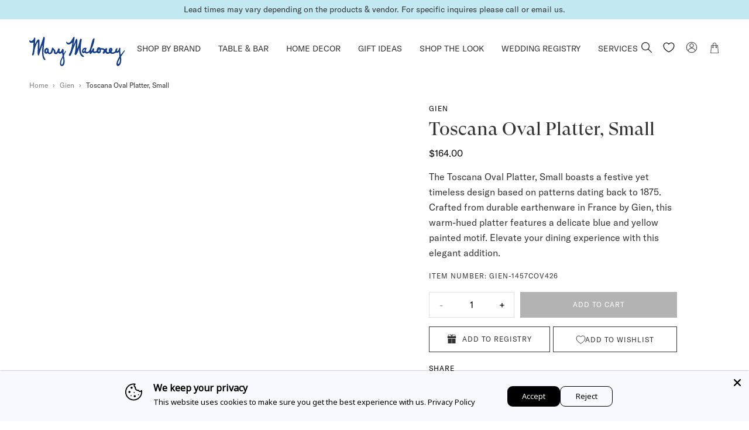

--- FILE ---
content_type: text/html; charset=utf-8
request_url: https://marymahoney.com/products/toscana-oval-platter-4
body_size: 76632
content:
<!DOCTYPE html><!--
 ___   ___   ________   __       ______
/__/\ /__/\ /_______/\ /_/\     /_____/\
\::\ \\  \ \\::: _  \ \\:\ \    \::::_\/_
 \::\/_\ .\ \\::(_)  \ \\:\ \    \:\/___/\
  \:: ___::\ \\:: __  \ \\:\ \____\:::._\/
   \: \ \\::\ \\:.\ \  \ \\:\/___/\\:\ \
 ___\__\/_\::\/_\__\/\__\/ \_____\/_\_\/  __     __
/__/\ /__/\ /_____/\ /_/\      /_______/\/__/\ /__/\
\::\ \\  \ \\::::_\/_\:\ \     \__.::._\/\ \::\\:.\ \
 \::\/_\ .\ \\:\/___/\\:\ \       \::\ \  \_\::_\:_\/
  \:: ___::\ \\::___\/_\:\ \____  _\::\ \__ _\/__\_\_/\
   \: \ \\::\ \\:\____/\\:\/___/\/__\::\__/\\ \ \ \::\ \
    \__\/ \::\/ \_____\/ \_____\/\________\/ \_\/  \__\/

    www.halfhelix.com
    ¯\_(ツ)_/¯
--><html lang="en">
<head>
  <meta name="google-site-verification" content="bdxHpzSKs4BYMuAu0BFPy9mhT5tW234swqQ0U3v5djk" />
  <meta name="viewport" content="width=device-width, initial-scale=1.0"><!-- preconnects -->
<link rel="preconnect" href="https://cdn.shopify.com" crossorigin>
<!-- preloads fonts -->
<link rel="preload" as="font" href="//marymahoney.com/cdn/shop/t/125/assets/GT-America-Standard-Regular.woff2?v=158230486615774161321751292846" type="font/woff2" crossorigin="anonymous">
<link rel="preload" as="font" href="//marymahoney.com/cdn/shop/t/125/assets/GT-Super-Display-Regular.woff2?v=136788074283860425551751292846" type="font/woff2" crossorigin="anonymous">
<link rel="preload" as="font" href="//marymahoney.com/cdn/shop/t/125/assets/GTSuperDisplay-Bold.woff2?v=65030905535882001681751292846" type="font/woff2" crossorigin="anonymous">


<link rel="stylesheet" href="https://fonts.googleapis.com/css2?family=Cormorant&family=Fira+Sans+Condensed:wght@500&family=Nunito&display=swap">



<script async>
  var __GLOBAL__ = {
    cdn: "//marymahoney.com/cdn/shop/t/125/assets/test.jpg?v=18770".replace(/test\.jpg(\?.*)?$/,''),
    cart: {"note":null,"attributes":{},"original_total_price":0,"total_price":0,"total_discount":0,"total_weight":0.0,"item_count":0,"items":[],"requires_shipping":false,"currency":"USD","items_subtotal_price":0,"cart_level_discount_applications":[],"checkout_charge_amount":0},
    shopDomain: "marymahoneystore.myshopify.com",
    routes: {
      recommendationsUrl: "/recommendations/products"
    },
    
    placeholderImage: "//marymahoney.com/cdn/shop/products/mm_default.png?v=1636422777",
    
    storefrontToken: "7c854546c4b3454f283e5f387f704ec1"
  }
</script>































<script>
  const langIndex = {};
  
  langIndex["products.waitlist.success_title"] = "Translation missing: en.products.waitlist.success_title";
  langIndex["products.product.sold_out"] = "Sold Out";
  langIndex["products.product.add_to_cart"] = "Add to Cart";
  langIndex["products.product.sold_out"] = "Sold Out";
  langIndex["cart.general.subtotal"] = "Subtotal:";
  langIndex["cart.general.remove"] = "Remove";
  langIndex["cart.label.maximum"] = "All available items are in your cart";
  langIndex["general.form_errors.no_valid_email"] = "Email invalid";
  langIndex["general.search.no_results"] = "Your search for &quot;{terms}&quot; did not yield any results.";
  langIndex["general.search.results_for_search_page"] = "{{ count }} items found matching &#39;{{ terms }}&#39;";
  langIndex["general.form_errors.required"] = "Field is required";
  langIndex["general.form_errors.password_length"] = "Password does not match required length";
  langIndex["general.gift_wrap.title"] = "Gift Wrap has been added";
  langIndex["general.gift_wrap.add"] = "add complimentary gift wrap";
  langIndex["general.gift_wrap.remove"] = "Remove Gift Wrap";
  langIndex["general.gift_wrap.placeholder"] = "Add a Gift Message";
  langIndex["general.product_availability.contact_us_to_order"] = "Contact us to order";
  langIndex["general.product_availability.ready_to_ship"] = "{items} items ready to ship";
  langIndex["general.product_availability.sold_out"] = "Sold out";
  langIndex["collections.sorting.manual"] = "Featured";
  langIndex["collections.sorting.relevance"] = "Relevance";
  langIndex["collections.sorting.best_sellers"] = "Best Sellers";
  langIndex["collections.sorting.price_descending"] = "Price, high to low";
  langIndex["collections.sorting.created_descending"] = "Date, new to old";
  langIndex["collections.sorting.title_ascending"] = "Alphabetically, A-Z";
  langIndex["collections.sorting.title_descending"] = "Alphabetically, Z-A";
  langIndex["collections.sorting.price_ascending"] = "Price, low to high";
  langIndex["collections.sorting.created_ascending"] = "Date, old to new";
  langIndex["collections.sorting.select"] = "Select";
  __GLOBAL__.langMessages = langIndex
</script>
<link href="//marymahoney.com/cdn/shop/t/125/assets/main.min.css?v=27485182116626904651769189290" rel="stylesheet" type="text/css" media="all" />
<title>Gien Toscana Oval Platter, Small&nbsp;&ndash; Mary Mahoney</title>
<meta name="description" content="The Toscana Oval Platter, Small boasts a festive yet timeless design based on patterns dating back to 1875. Crafted from durable earthenware in France by Gien, this warm-hued platter features a delicate blue and yellow painted motif. Elevate your dining experience with this elegant addition.">
<meta property="og:site_name" content="Mary Mahoney">
<meta property="og:url" content="https://marymahoney.com/products/toscana-oval-platter-4">
<meta property="og:title" content="Toscana Oval Platter, Small">
<meta property="og:type" content="product">
<meta property="og:description" content="The Toscana Oval Platter, Small boasts a festive yet timeless design based on patterns dating back to 1875. Crafted from durable earthenware in France by Gien, this warm-hued platter features a delicate blue and yellow painted motif. Elevate your dining experience with this elegant addition."><meta property="og:price:amount" content="164.00">
  <meta property="og:price:currency" content="USD"><meta property="og:image" content="http://marymahoney.com/cdn/shop/products/6201be9d54403eeef2dd7d73db42a5a6_1200x1200.jpg?v=1635749004">
<meta property="og:image:secure_url" content="https://marymahoney.com/cdn/shop/products/6201be9d54403eeef2dd7d73db42a5a6_1200x1200.jpg?v=1635749004">
<meta name="twitter:card" content="summary_large_image">
<meta name="twitter:title" content="Toscana Oval Platter, Small">
<meta name="twitter:description" content="The Toscana Oval Platter, Small boasts a festive yet timeless design based on patterns dating back to 1875. Crafted from durable earthenware in France by Gien, this warm-hued platter features a delicate blue and yellow painted motif. Elevate your dining experience with this elegant addition.">

<script type="application/ld+json">
      {
        "@context": "http://schema.org/",
        "@type": "Product",
        "name": "Toscana Oval Platter, Small",
        "url": "https://marymahoney.com/products/toscana-oval-platter-4",
        
        
        "image": [
          "https://marymahoney.com/cdn/shop/products/6201be9d54403eeef2dd7d73db42a5a6_1600x.jpg?v=1635749004"
        ],
        
        "description": "The Toscana Oval Platter, Small boasts a festive yet timeless design based on patterns dating back to 1875. Crafted from durable earthenware in France by Gien, this warm-hued platter features a delicate blue and yellow painted motif. Elevate your dining experience with this elegant addition.",
        
        "sku": "GIEN-1457COV426",
        
        "brand": {
        "@type": "Thing",
        "name": "Gien"
      },
      
      "offers": [
        
        {
          "@type" : "Offer",
          "availability" : "http://schema.org/OutOfStock",
          "price" : "164.0",
          "priceCurrency" : "USD",
          "url" : "https://marymahoney.com/products/toscana-oval-platter-4?variant=41014519988397",
          "itemOffered" :
          {
            
            
            "weight": {
              "@type": "QuantitativeValue",
              
              "unitCode": "oz",
              
              "value": "0.0 oz"
            }
            
            
          }
        }
        
      ]
      
      }
    </script>
<script type='application/ld+json'> 
{
  "@context": "http://schema.org",
  "@type": "BreadcrumbList",
  "itemListElement": 
  [
    {
        "@type": "ListItem",
    	"position": "1",
        "item": {
          "@id": "https://marymahoney.com",
          "name": "Home"
         }
    },   
      {
        "@type": "ListItem",
    	"position": "2",
        "item": {
          "@id": "",
          "name": "Gien"
        }
      }    
    ,{
        "@type": "ListItem",         
    	"position": "3",         
        "item": {       
        "name":"Toscana Oval Platter, Small" 
                 
        }
    }
   
  ]
}
 
</script>

  




  <link rel="shortcut icon" href="//marymahoney.com/cdn/shop/files/favicon_8f6bdaf3-234a-4c6b-98bf-da2b813daa65_pico.png?v=1630679903" type="image/png" />
  <link rel="icon" type="image/png" href="//marymahoney.com/cdn/shop/files/favicon_8f6bdaf3-234a-4c6b-98bf-da2b813daa65_196x196.png?v=1630679903" />
  <link rel="icon" type="image/png" href="//marymahoney.com/cdn/shop/files/favicon_8f6bdaf3-234a-4c6b-98bf-da2b813daa65_96x96.png?v=1630679903" />
  <link rel="icon" type="image/png" href="//marymahoney.com/cdn/shop/files/favicon_8f6bdaf3-234a-4c6b-98bf-da2b813daa65_32x32.png?v=1630679903" />
  <link rel="icon" type="image/png" href="//marymahoney.com/cdn/shop/files/favicon_8f6bdaf3-234a-4c6b-98bf-da2b813daa65_16x16.png?v=1630679903" />
  <link rel="icon" type="image/png" href="//marymahoney.com/cdn/shop/files/favicon_8f6bdaf3-234a-4c6b-98bf-da2b813daa65_128x.png?v=1630679903" />
  
    <link rel="apple-touch-icon-precomposed" href="//marymahoney.com/cdn/shop/files/favicon_57x57.png?v=1630679902" />
    <link rel="apple-touch-icon-precomposed" href="//marymahoney.com/cdn/shop/files/favicon_114x114.png?v=1630679902" />
    <link rel="apple-touch-icon-precomposed" href="//marymahoney.com/cdn/shop/files/favicon_72x72.png?v=1630679902" />
    <link rel="apple-touch-icon-precomposed" href="//marymahoney.com/cdn/shop/files/favicon_144x144.png?v=1630679902" />
    <link rel="apple-touch-icon-precomposed" href="//marymahoney.com/cdn/shop/files/favicon_60x60.png?v=1630679902" />
    <link rel="apple-touch-icon-precomposed" href="//marymahoney.com/cdn/shop/files/favicon_120x120.png?v=1630679902" />
    <link rel="apple-touch-icon-precomposed" href="//marymahoney.com/cdn/shop/files/favicon_76x76.png?v=1630679902" />
    <link rel="apple-touch-icon-precomposed" href="//marymahoney.com/cdn/shop/files/favicon_152x152.png?v=1630679902" />
  
  <meta name="application-name" content="&nbsp;"/>
  <meta name="msapplication-TileColor" content="#FFFFFF" />
  <meta name="msapplication-TileImage" content="//marymahoney.com/cdn/shop/files/favicon_8f6bdaf3-234a-4c6b-98bf-da2b813daa65_144x144.png?v=1630679903" />
  <meta name="msapplication-square70x70logo" content="//marymahoney.com/cdn/shop/files/favicon_8f6bdaf3-234a-4c6b-98bf-da2b813daa65_70x70.png?v=1630679903" />
  <meta name="msapplication-square150x150logo" content="//marymahoney.com/cdn/shop/files/favicon_8f6bdaf3-234a-4c6b-98bf-da2b813daa65_150x150.png?v=1630679903" />
  <meta name="msapplication-wide310x150logo" content="//marymahoney.com/cdn/shop/files/favicon_8f6bdaf3-234a-4c6b-98bf-da2b813daa65_310x150.png?v=1630679903" />
  <meta name="msapplication-square310x310logo" content="//marymahoney.com/cdn/shop/files/favicon_8f6bdaf3-234a-4c6b-98bf-da2b813daa65_310x310.png?v=1630679903" />

<script>window.performance && window.performance.mark && window.performance.mark('shopify.content_for_header.start');</script><meta name="facebook-domain-verification" content="r4ssizr3m22k9np06o5lzbtzrt2v1y">
<meta name="facebook-domain-verification" content="r4ssizr3m22k9np06o5lzbtzrt2v1y">
<meta id="shopify-digital-wallet" name="shopify-digital-wallet" content="/56505630893/digital_wallets/dialog">
<meta name="shopify-checkout-api-token" content="8fd4b9f744d94a8264b13762853d47c8">
<link rel="alternate" type="application/json+oembed" href="https://marymahoney.com/products/toscana-oval-platter-4.oembed">
<script async="async" src="/checkouts/internal/preloads.js?locale=en-US"></script>
<link rel="preconnect" href="https://shop.app" crossorigin="anonymous">
<script async="async" src="https://shop.app/checkouts/internal/preloads.js?locale=en-US&shop_id=56505630893" crossorigin="anonymous"></script>
<script id="apple-pay-shop-capabilities" type="application/json">{"shopId":56505630893,"countryCode":"US","currencyCode":"USD","merchantCapabilities":["supports3DS"],"merchantId":"gid:\/\/shopify\/Shop\/56505630893","merchantName":"Mary Mahoney","requiredBillingContactFields":["postalAddress","email","phone"],"requiredShippingContactFields":["postalAddress","email","phone"],"shippingType":"shipping","supportedNetworks":["visa","masterCard","amex","discover","elo","jcb"],"total":{"type":"pending","label":"Mary Mahoney","amount":"1.00"},"shopifyPaymentsEnabled":true,"supportsSubscriptions":true}</script>
<script id="shopify-features" type="application/json">{"accessToken":"8fd4b9f744d94a8264b13762853d47c8","betas":["rich-media-storefront-analytics"],"domain":"marymahoney.com","predictiveSearch":true,"shopId":56505630893,"locale":"en"}</script>
<script>var Shopify = Shopify || {};
Shopify.shop = "marymahoneystore.myshopify.com";
Shopify.locale = "en";
Shopify.currency = {"active":"USD","rate":"1.0"};
Shopify.country = "US";
Shopify.theme = {"name":"Live Theme as on June 30, 2025","id":146098225325,"schema_name":null,"schema_version":null,"theme_store_id":null,"role":"main"};
Shopify.theme.handle = "null";
Shopify.theme.style = {"id":null,"handle":null};
Shopify.cdnHost = "marymahoney.com/cdn";
Shopify.routes = Shopify.routes || {};
Shopify.routes.root = "/";</script>
<script type="module">!function(o){(o.Shopify=o.Shopify||{}).modules=!0}(window);</script>
<script>!function(o){function n(){var o=[];function n(){o.push(Array.prototype.slice.apply(arguments))}return n.q=o,n}var t=o.Shopify=o.Shopify||{};t.loadFeatures=n(),t.autoloadFeatures=n()}(window);</script>
<script>
  window.ShopifyPay = window.ShopifyPay || {};
  window.ShopifyPay.apiHost = "shop.app\/pay";
  window.ShopifyPay.redirectState = null;
</script>
<script id="shop-js-analytics" type="application/json">{"pageType":"product"}</script>
<script defer="defer" async type="module" src="//marymahoney.com/cdn/shopifycloud/shop-js/modules/v2/client.init-shop-cart-sync_BN7fPSNr.en.esm.js"></script>
<script defer="defer" async type="module" src="//marymahoney.com/cdn/shopifycloud/shop-js/modules/v2/chunk.common_Cbph3Kss.esm.js"></script>
<script defer="defer" async type="module" src="//marymahoney.com/cdn/shopifycloud/shop-js/modules/v2/chunk.modal_DKumMAJ1.esm.js"></script>
<script type="module">
  await import("//marymahoney.com/cdn/shopifycloud/shop-js/modules/v2/client.init-shop-cart-sync_BN7fPSNr.en.esm.js");
await import("//marymahoney.com/cdn/shopifycloud/shop-js/modules/v2/chunk.common_Cbph3Kss.esm.js");
await import("//marymahoney.com/cdn/shopifycloud/shop-js/modules/v2/chunk.modal_DKumMAJ1.esm.js");

  window.Shopify.SignInWithShop?.initShopCartSync?.({"fedCMEnabled":true,"windoidEnabled":true});

</script>
<script>
  window.Shopify = window.Shopify || {};
  if (!window.Shopify.featureAssets) window.Shopify.featureAssets = {};
  window.Shopify.featureAssets['shop-js'] = {"shop-cart-sync":["modules/v2/client.shop-cart-sync_CJVUk8Jm.en.esm.js","modules/v2/chunk.common_Cbph3Kss.esm.js","modules/v2/chunk.modal_DKumMAJ1.esm.js"],"init-fed-cm":["modules/v2/client.init-fed-cm_7Fvt41F4.en.esm.js","modules/v2/chunk.common_Cbph3Kss.esm.js","modules/v2/chunk.modal_DKumMAJ1.esm.js"],"init-shop-email-lookup-coordinator":["modules/v2/client.init-shop-email-lookup-coordinator_Cc088_bR.en.esm.js","modules/v2/chunk.common_Cbph3Kss.esm.js","modules/v2/chunk.modal_DKumMAJ1.esm.js"],"init-windoid":["modules/v2/client.init-windoid_hPopwJRj.en.esm.js","modules/v2/chunk.common_Cbph3Kss.esm.js","modules/v2/chunk.modal_DKumMAJ1.esm.js"],"shop-button":["modules/v2/client.shop-button_B0jaPSNF.en.esm.js","modules/v2/chunk.common_Cbph3Kss.esm.js","modules/v2/chunk.modal_DKumMAJ1.esm.js"],"shop-cash-offers":["modules/v2/client.shop-cash-offers_DPIskqss.en.esm.js","modules/v2/chunk.common_Cbph3Kss.esm.js","modules/v2/chunk.modal_DKumMAJ1.esm.js"],"shop-toast-manager":["modules/v2/client.shop-toast-manager_CK7RT69O.en.esm.js","modules/v2/chunk.common_Cbph3Kss.esm.js","modules/v2/chunk.modal_DKumMAJ1.esm.js"],"init-shop-cart-sync":["modules/v2/client.init-shop-cart-sync_BN7fPSNr.en.esm.js","modules/v2/chunk.common_Cbph3Kss.esm.js","modules/v2/chunk.modal_DKumMAJ1.esm.js"],"init-customer-accounts-sign-up":["modules/v2/client.init-customer-accounts-sign-up_CfPf4CXf.en.esm.js","modules/v2/client.shop-login-button_DeIztwXF.en.esm.js","modules/v2/chunk.common_Cbph3Kss.esm.js","modules/v2/chunk.modal_DKumMAJ1.esm.js"],"pay-button":["modules/v2/client.pay-button_CgIwFSYN.en.esm.js","modules/v2/chunk.common_Cbph3Kss.esm.js","modules/v2/chunk.modal_DKumMAJ1.esm.js"],"init-customer-accounts":["modules/v2/client.init-customer-accounts_DQ3x16JI.en.esm.js","modules/v2/client.shop-login-button_DeIztwXF.en.esm.js","modules/v2/chunk.common_Cbph3Kss.esm.js","modules/v2/chunk.modal_DKumMAJ1.esm.js"],"avatar":["modules/v2/client.avatar_BTnouDA3.en.esm.js"],"init-shop-for-new-customer-accounts":["modules/v2/client.init-shop-for-new-customer-accounts_CsZy_esa.en.esm.js","modules/v2/client.shop-login-button_DeIztwXF.en.esm.js","modules/v2/chunk.common_Cbph3Kss.esm.js","modules/v2/chunk.modal_DKumMAJ1.esm.js"],"shop-follow-button":["modules/v2/client.shop-follow-button_BRMJjgGd.en.esm.js","modules/v2/chunk.common_Cbph3Kss.esm.js","modules/v2/chunk.modal_DKumMAJ1.esm.js"],"checkout-modal":["modules/v2/client.checkout-modal_B9Drz_yf.en.esm.js","modules/v2/chunk.common_Cbph3Kss.esm.js","modules/v2/chunk.modal_DKumMAJ1.esm.js"],"shop-login-button":["modules/v2/client.shop-login-button_DeIztwXF.en.esm.js","modules/v2/chunk.common_Cbph3Kss.esm.js","modules/v2/chunk.modal_DKumMAJ1.esm.js"],"lead-capture":["modules/v2/client.lead-capture_DXYzFM3R.en.esm.js","modules/v2/chunk.common_Cbph3Kss.esm.js","modules/v2/chunk.modal_DKumMAJ1.esm.js"],"shop-login":["modules/v2/client.shop-login_CA5pJqmO.en.esm.js","modules/v2/chunk.common_Cbph3Kss.esm.js","modules/v2/chunk.modal_DKumMAJ1.esm.js"],"payment-terms":["modules/v2/client.payment-terms_BxzfvcZJ.en.esm.js","modules/v2/chunk.common_Cbph3Kss.esm.js","modules/v2/chunk.modal_DKumMAJ1.esm.js"]};
</script>
<script>(function() {
  var isLoaded = false;
  function asyncLoad() {
    if (isLoaded) return;
    isLoaded = true;
    var urls = ["https:\/\/static.klaviyo.com\/onsite\/js\/klaviyo.js?company_id=U4JFBG\u0026shop=marymahoneystore.myshopify.com","https:\/\/cdn.nfcube.com\/93039881cd072e6cdb312bf1d0066b35.js?shop=marymahoneystore.myshopify.com"];
    for (var i = 0; i < urls.length; i++) {
      var s = document.createElement('script');
      s.type = 'text/javascript';
      s.async = true;
      s.src = urls[i];
      var x = document.getElementsByTagName('script')[0];
      x.parentNode.insertBefore(s, x);
    }
  };
  if(window.attachEvent) {
    window.attachEvent('onload', asyncLoad);
  } else {
    window.addEventListener('load', asyncLoad, false);
  }
})();</script>
<script id="__st">var __st={"a":56505630893,"offset":-18000,"reqid":"23dc7240-ee03-4495-86c9-bf73809a120f-1769762898","pageurl":"marymahoney.com\/products\/toscana-oval-platter-4","u":"e07f8a7546cb","p":"product","rtyp":"product","rid":7042972418221};</script>
<script>window.ShopifyPaypalV4VisibilityTracking = true;</script>
<script id="form-persister">!function(){'use strict';const t='contact',e='new_comment',n=[[t,t],['blogs',e],['comments',e],[t,'customer']],o='password',r='form_key',c=['recaptcha-v3-token','g-recaptcha-response','h-captcha-response',o],s=()=>{try{return window.sessionStorage}catch{return}},i='__shopify_v',u=t=>t.elements[r],a=function(){const t=[...n].map((([t,e])=>`form[action*='/${t}']:not([data-nocaptcha='true']) input[name='form_type'][value='${e}']`)).join(',');var e;return e=t,()=>e?[...document.querySelectorAll(e)].map((t=>t.form)):[]}();function m(t){const e=u(t);a().includes(t)&&(!e||!e.value)&&function(t){try{if(!s())return;!function(t){const e=s();if(!e)return;const n=u(t);if(!n)return;const o=n.value;o&&e.removeItem(o)}(t);const e=Array.from(Array(32),(()=>Math.random().toString(36)[2])).join('');!function(t,e){u(t)||t.append(Object.assign(document.createElement('input'),{type:'hidden',name:r})),t.elements[r].value=e}(t,e),function(t,e){const n=s();if(!n)return;const r=[...t.querySelectorAll(`input[type='${o}']`)].map((({name:t})=>t)),u=[...c,...r],a={};for(const[o,c]of new FormData(t).entries())u.includes(o)||(a[o]=c);n.setItem(e,JSON.stringify({[i]:1,action:t.action,data:a}))}(t,e)}catch(e){console.error('failed to persist form',e)}}(t)}const f=t=>{if('true'===t.dataset.persistBound)return;const e=function(t,e){const n=function(t){return'function'==typeof t.submit?t.submit:HTMLFormElement.prototype.submit}(t).bind(t);return function(){let t;return()=>{t||(t=!0,(()=>{try{e(),n()}catch(t){(t=>{console.error('form submit failed',t)})(t)}})(),setTimeout((()=>t=!1),250))}}()}(t,(()=>{m(t)}));!function(t,e){if('function'==typeof t.submit&&'function'==typeof e)try{t.submit=e}catch{}}(t,e),t.addEventListener('submit',(t=>{t.preventDefault(),e()})),t.dataset.persistBound='true'};!function(){function t(t){const e=(t=>{const e=t.target;return e instanceof HTMLFormElement?e:e&&e.form})(t);e&&m(e)}document.addEventListener('submit',t),document.addEventListener('DOMContentLoaded',(()=>{const e=a();for(const t of e)f(t);var n;n=document.body,new window.MutationObserver((t=>{for(const e of t)if('childList'===e.type&&e.addedNodes.length)for(const t of e.addedNodes)1===t.nodeType&&'FORM'===t.tagName&&a().includes(t)&&f(t)})).observe(n,{childList:!0,subtree:!0,attributes:!1}),document.removeEventListener('submit',t)}))}()}();</script>
<script integrity="sha256-4kQ18oKyAcykRKYeNunJcIwy7WH5gtpwJnB7kiuLZ1E=" data-source-attribution="shopify.loadfeatures" defer="defer" src="//marymahoney.com/cdn/shopifycloud/storefront/assets/storefront/load_feature-a0a9edcb.js" crossorigin="anonymous"></script>
<script crossorigin="anonymous" defer="defer" src="//marymahoney.com/cdn/shopifycloud/storefront/assets/shopify_pay/storefront-65b4c6d7.js?v=20250812"></script>
<script data-source-attribution="shopify.dynamic_checkout.dynamic.init">var Shopify=Shopify||{};Shopify.PaymentButton=Shopify.PaymentButton||{isStorefrontPortableWallets:!0,init:function(){window.Shopify.PaymentButton.init=function(){};var t=document.createElement("script");t.src="https://marymahoney.com/cdn/shopifycloud/portable-wallets/latest/portable-wallets.en.js",t.type="module",document.head.appendChild(t)}};
</script>
<script data-source-attribution="shopify.dynamic_checkout.buyer_consent">
  function portableWalletsHideBuyerConsent(e){var t=document.getElementById("shopify-buyer-consent"),n=document.getElementById("shopify-subscription-policy-button");t&&n&&(t.classList.add("hidden"),t.setAttribute("aria-hidden","true"),n.removeEventListener("click",e))}function portableWalletsShowBuyerConsent(e){var t=document.getElementById("shopify-buyer-consent"),n=document.getElementById("shopify-subscription-policy-button");t&&n&&(t.classList.remove("hidden"),t.removeAttribute("aria-hidden"),n.addEventListener("click",e))}window.Shopify?.PaymentButton&&(window.Shopify.PaymentButton.hideBuyerConsent=portableWalletsHideBuyerConsent,window.Shopify.PaymentButton.showBuyerConsent=portableWalletsShowBuyerConsent);
</script>
<script data-source-attribution="shopify.dynamic_checkout.cart.bootstrap">document.addEventListener("DOMContentLoaded",(function(){function t(){return document.querySelector("shopify-accelerated-checkout-cart, shopify-accelerated-checkout")}if(t())Shopify.PaymentButton.init();else{new MutationObserver((function(e,n){t()&&(Shopify.PaymentButton.init(),n.disconnect())})).observe(document.body,{childList:!0,subtree:!0})}}));
</script>
<link id="shopify-accelerated-checkout-styles" rel="stylesheet" media="screen" href="https://marymahoney.com/cdn/shopifycloud/portable-wallets/latest/accelerated-checkout-backwards-compat.css" crossorigin="anonymous">
<style id="shopify-accelerated-checkout-cart">
        #shopify-buyer-consent {
  margin-top: 1em;
  display: inline-block;
  width: 100%;
}

#shopify-buyer-consent.hidden {
  display: none;
}

#shopify-subscription-policy-button {
  background: none;
  border: none;
  padding: 0;
  text-decoration: underline;
  font-size: inherit;
  cursor: pointer;
}

#shopify-subscription-policy-button::before {
  box-shadow: none;
}

      </style>

<script>window.performance && window.performance.mark && window.performance.mark('shopify.content_for_header.end');</script>
  <!-- Google tag (gtag.js) -->
<script async src="https://www.googletagmanager.com/gtag/js?id=AW-881097909"></script>
<script>
  window.dataLayer = window.dataLayer || [];
  function gtag(){dataLayer.push(arguments);}
  gtag('js', new Date());

  gtag('config', 'AW-881097909');
</script>

  

  
  <!-- Hotjar Tracking Code for Site 3912085 (name missing) -->
<script>
    (function(h,o,t,j,a,r){
        h.hj=h.hj||function(){(h.hj.q=h.hj.q||[]).push(arguments)};
        h._hjSettings={hjid:3912085,hjsv:6};
        a=o.getElementsByTagName('head')[0];
        r=o.createElement('script');r.async=1;
        r.src=t+h._hjSettings.hjid+j+h._hjSettings.hjsv;
        a.appendChild(r);
    })(window,document,'https://static.hotjar.com/c/hotjar-','.js?sv=');
</script>
<link rel="stylesheet" href="//marymahoney.com/cdn/shop/t/125/assets/swish-buttons.css?v=46285121266599436401751329414" />
<script src="https://cdn.shopify.com/extensions/019b35a3-cff8-7eb0-85f4-edb1f960047c/avada-app-49/assets/avada-cookie.js" type="text/javascript" defer="defer"></script>
<link rel="canonical" href="https://marymahoney.com/products/toscana-oval-platter-4">
<link href="https://monorail-edge.shopifysvc.com" rel="dns-prefetch">
<script>(function(){if ("sendBeacon" in navigator && "performance" in window) {try {var session_token_from_headers = performance.getEntriesByType('navigation')[0].serverTiming.find(x => x.name == '_s').description;} catch {var session_token_from_headers = undefined;}var session_cookie_matches = document.cookie.match(/_shopify_s=([^;]*)/);var session_token_from_cookie = session_cookie_matches && session_cookie_matches.length === 2 ? session_cookie_matches[1] : "";var session_token = session_token_from_headers || session_token_from_cookie || "";function handle_abandonment_event(e) {var entries = performance.getEntries().filter(function(entry) {return /monorail-edge.shopifysvc.com/.test(entry.name);});if (!window.abandonment_tracked && entries.length === 0) {window.abandonment_tracked = true;var currentMs = Date.now();var navigation_start = performance.timing.navigationStart;var payload = {shop_id: 56505630893,url: window.location.href,navigation_start,duration: currentMs - navigation_start,session_token,page_type: "product"};window.navigator.sendBeacon("https://monorail-edge.shopifysvc.com/v1/produce", JSON.stringify({schema_id: "online_store_buyer_site_abandonment/1.1",payload: payload,metadata: {event_created_at_ms: currentMs,event_sent_at_ms: currentMs}}));}}window.addEventListener('pagehide', handle_abandonment_event);}}());</script>
<script id="web-pixels-manager-setup">(function e(e,d,r,n,o){if(void 0===o&&(o={}),!Boolean(null===(a=null===(i=window.Shopify)||void 0===i?void 0:i.analytics)||void 0===a?void 0:a.replayQueue)){var i,a;window.Shopify=window.Shopify||{};var t=window.Shopify;t.analytics=t.analytics||{};var s=t.analytics;s.replayQueue=[],s.publish=function(e,d,r){return s.replayQueue.push([e,d,r]),!0};try{self.performance.mark("wpm:start")}catch(e){}var l=function(){var e={modern:/Edge?\/(1{2}[4-9]|1[2-9]\d|[2-9]\d{2}|\d{4,})\.\d+(\.\d+|)|Firefox\/(1{2}[4-9]|1[2-9]\d|[2-9]\d{2}|\d{4,})\.\d+(\.\d+|)|Chrom(ium|e)\/(9{2}|\d{3,})\.\d+(\.\d+|)|(Maci|X1{2}).+ Version\/(15\.\d+|(1[6-9]|[2-9]\d|\d{3,})\.\d+)([,.]\d+|)( \(\w+\)|)( Mobile\/\w+|) Safari\/|Chrome.+OPR\/(9{2}|\d{3,})\.\d+\.\d+|(CPU[ +]OS|iPhone[ +]OS|CPU[ +]iPhone|CPU IPhone OS|CPU iPad OS)[ +]+(15[._]\d+|(1[6-9]|[2-9]\d|\d{3,})[._]\d+)([._]\d+|)|Android:?[ /-](13[3-9]|1[4-9]\d|[2-9]\d{2}|\d{4,})(\.\d+|)(\.\d+|)|Android.+Firefox\/(13[5-9]|1[4-9]\d|[2-9]\d{2}|\d{4,})\.\d+(\.\d+|)|Android.+Chrom(ium|e)\/(13[3-9]|1[4-9]\d|[2-9]\d{2}|\d{4,})\.\d+(\.\d+|)|SamsungBrowser\/([2-9]\d|\d{3,})\.\d+/,legacy:/Edge?\/(1[6-9]|[2-9]\d|\d{3,})\.\d+(\.\d+|)|Firefox\/(5[4-9]|[6-9]\d|\d{3,})\.\d+(\.\d+|)|Chrom(ium|e)\/(5[1-9]|[6-9]\d|\d{3,})\.\d+(\.\d+|)([\d.]+$|.*Safari\/(?![\d.]+ Edge\/[\d.]+$))|(Maci|X1{2}).+ Version\/(10\.\d+|(1[1-9]|[2-9]\d|\d{3,})\.\d+)([,.]\d+|)( \(\w+\)|)( Mobile\/\w+|) Safari\/|Chrome.+OPR\/(3[89]|[4-9]\d|\d{3,})\.\d+\.\d+|(CPU[ +]OS|iPhone[ +]OS|CPU[ +]iPhone|CPU IPhone OS|CPU iPad OS)[ +]+(10[._]\d+|(1[1-9]|[2-9]\d|\d{3,})[._]\d+)([._]\d+|)|Android:?[ /-](13[3-9]|1[4-9]\d|[2-9]\d{2}|\d{4,})(\.\d+|)(\.\d+|)|Mobile Safari.+OPR\/([89]\d|\d{3,})\.\d+\.\d+|Android.+Firefox\/(13[5-9]|1[4-9]\d|[2-9]\d{2}|\d{4,})\.\d+(\.\d+|)|Android.+Chrom(ium|e)\/(13[3-9]|1[4-9]\d|[2-9]\d{2}|\d{4,})\.\d+(\.\d+|)|Android.+(UC? ?Browser|UCWEB|U3)[ /]?(15\.([5-9]|\d{2,})|(1[6-9]|[2-9]\d|\d{3,})\.\d+)\.\d+|SamsungBrowser\/(5\.\d+|([6-9]|\d{2,})\.\d+)|Android.+MQ{2}Browser\/(14(\.(9|\d{2,})|)|(1[5-9]|[2-9]\d|\d{3,})(\.\d+|))(\.\d+|)|K[Aa][Ii]OS\/(3\.\d+|([4-9]|\d{2,})\.\d+)(\.\d+|)/},d=e.modern,r=e.legacy,n=navigator.userAgent;return n.match(d)?"modern":n.match(r)?"legacy":"unknown"}(),u="modern"===l?"modern":"legacy",c=(null!=n?n:{modern:"",legacy:""})[u],f=function(e){return[e.baseUrl,"/wpm","/b",e.hashVersion,"modern"===e.buildTarget?"m":"l",".js"].join("")}({baseUrl:d,hashVersion:r,buildTarget:u}),m=function(e){var d=e.version,r=e.bundleTarget,n=e.surface,o=e.pageUrl,i=e.monorailEndpoint;return{emit:function(e){var a=e.status,t=e.errorMsg,s=(new Date).getTime(),l=JSON.stringify({metadata:{event_sent_at_ms:s},events:[{schema_id:"web_pixels_manager_load/3.1",payload:{version:d,bundle_target:r,page_url:o,status:a,surface:n,error_msg:t},metadata:{event_created_at_ms:s}}]});if(!i)return console&&console.warn&&console.warn("[Web Pixels Manager] No Monorail endpoint provided, skipping logging."),!1;try{return self.navigator.sendBeacon.bind(self.navigator)(i,l)}catch(e){}var u=new XMLHttpRequest;try{return u.open("POST",i,!0),u.setRequestHeader("Content-Type","text/plain"),u.send(l),!0}catch(e){return console&&console.warn&&console.warn("[Web Pixels Manager] Got an unhandled error while logging to Monorail."),!1}}}}({version:r,bundleTarget:l,surface:e.surface,pageUrl:self.location.href,monorailEndpoint:e.monorailEndpoint});try{o.browserTarget=l,function(e){var d=e.src,r=e.async,n=void 0===r||r,o=e.onload,i=e.onerror,a=e.sri,t=e.scriptDataAttributes,s=void 0===t?{}:t,l=document.createElement("script"),u=document.querySelector("head"),c=document.querySelector("body");if(l.async=n,l.src=d,a&&(l.integrity=a,l.crossOrigin="anonymous"),s)for(var f in s)if(Object.prototype.hasOwnProperty.call(s,f))try{l.dataset[f]=s[f]}catch(e){}if(o&&l.addEventListener("load",o),i&&l.addEventListener("error",i),u)u.appendChild(l);else{if(!c)throw new Error("Did not find a head or body element to append the script");c.appendChild(l)}}({src:f,async:!0,onload:function(){if(!function(){var e,d;return Boolean(null===(d=null===(e=window.Shopify)||void 0===e?void 0:e.analytics)||void 0===d?void 0:d.initialized)}()){var d=window.webPixelsManager.init(e)||void 0;if(d){var r=window.Shopify.analytics;r.replayQueue.forEach((function(e){var r=e[0],n=e[1],o=e[2];d.publishCustomEvent(r,n,o)})),r.replayQueue=[],r.publish=d.publishCustomEvent,r.visitor=d.visitor,r.initialized=!0}}},onerror:function(){return m.emit({status:"failed",errorMsg:"".concat(f," has failed to load")})},sri:function(e){var d=/^sha384-[A-Za-z0-9+/=]+$/;return"string"==typeof e&&d.test(e)}(c)?c:"",scriptDataAttributes:o}),m.emit({status:"loading"})}catch(e){m.emit({status:"failed",errorMsg:(null==e?void 0:e.message)||"Unknown error"})}}})({shopId: 56505630893,storefrontBaseUrl: "https://marymahoney.com",extensionsBaseUrl: "https://extensions.shopifycdn.com/cdn/shopifycloud/web-pixels-manager",monorailEndpoint: "https://monorail-edge.shopifysvc.com/unstable/produce_batch",surface: "storefront-renderer",enabledBetaFlags: ["2dca8a86"],webPixelsConfigList: [{"id":"758808749","configuration":"{\"config\":\"{\\\"pixel_id\\\":\\\"G-KGFPRGPBK6\\\",\\\"google_tag_ids\\\":[\\\"G-KGFPRGPBK6\\\"],\\\"target_country\\\":\\\"US\\\",\\\"gtag_events\\\":[{\\\"type\\\":\\\"begin_checkout\\\",\\\"action_label\\\":\\\"G-KGFPRGPBK6\\\"},{\\\"type\\\":\\\"search\\\",\\\"action_label\\\":\\\"G-KGFPRGPBK6\\\"},{\\\"type\\\":\\\"view_item\\\",\\\"action_label\\\":\\\"G-KGFPRGPBK6\\\"},{\\\"type\\\":\\\"purchase\\\",\\\"action_label\\\":\\\"G-KGFPRGPBK6\\\"},{\\\"type\\\":\\\"page_view\\\",\\\"action_label\\\":\\\"G-KGFPRGPBK6\\\"},{\\\"type\\\":\\\"add_payment_info\\\",\\\"action_label\\\":\\\"G-KGFPRGPBK6\\\"},{\\\"type\\\":\\\"add_to_cart\\\",\\\"action_label\\\":\\\"G-KGFPRGPBK6\\\"}],\\\"enable_monitoring_mode\\\":false}\"}","eventPayloadVersion":"v1","runtimeContext":"OPEN","scriptVersion":"b2a88bafab3e21179ed38636efcd8a93","type":"APP","apiClientId":1780363,"privacyPurposes":[],"dataSharingAdjustments":{"protectedCustomerApprovalScopes":["read_customer_address","read_customer_email","read_customer_name","read_customer_personal_data","read_customer_phone"]}},{"id":"243990701","configuration":"{\"pixel_id\":\"3111305902416974\",\"pixel_type\":\"facebook_pixel\",\"metaapp_system_user_token\":\"-\"}","eventPayloadVersion":"v1","runtimeContext":"OPEN","scriptVersion":"ca16bc87fe92b6042fbaa3acc2fbdaa6","type":"APP","apiClientId":2329312,"privacyPurposes":["ANALYTICS","MARKETING","SALE_OF_DATA"],"dataSharingAdjustments":{"protectedCustomerApprovalScopes":["read_customer_address","read_customer_email","read_customer_name","read_customer_personal_data","read_customer_phone"]}},{"id":"38731949","eventPayloadVersion":"1","runtimeContext":"LAX","scriptVersion":"1","type":"CUSTOM","privacyPurposes":["ANALYTICS","MARKETING","SALE_OF_DATA"],"name":"Conversion Tag"},{"id":"105087149","eventPayloadVersion":"v1","runtimeContext":"LAX","scriptVersion":"1","type":"CUSTOM","privacyPurposes":["ANALYTICS"],"name":"Google Analytics tag (migrated)"},{"id":"shopify-app-pixel","configuration":"{}","eventPayloadVersion":"v1","runtimeContext":"STRICT","scriptVersion":"0450","apiClientId":"shopify-pixel","type":"APP","privacyPurposes":["ANALYTICS","MARKETING"]},{"id":"shopify-custom-pixel","eventPayloadVersion":"v1","runtimeContext":"LAX","scriptVersion":"0450","apiClientId":"shopify-pixel","type":"CUSTOM","privacyPurposes":["ANALYTICS","MARKETING"]}],isMerchantRequest: false,initData: {"shop":{"name":"Mary Mahoney","paymentSettings":{"currencyCode":"USD"},"myshopifyDomain":"marymahoneystore.myshopify.com","countryCode":"US","storefrontUrl":"https:\/\/marymahoney.com"},"customer":null,"cart":null,"checkout":null,"productVariants":[{"price":{"amount":164.0,"currencyCode":"USD"},"product":{"title":"Toscana Oval Platter, Small","vendor":"Gien","id":"7042972418221","untranslatedTitle":"Toscana Oval Platter, Small","url":"\/products\/toscana-oval-platter-4","type":""},"id":"41014519988397","image":{"src":"\/\/marymahoney.com\/cdn\/shop\/products\/6201be9d54403eeef2dd7d73db42a5a6.jpg?v=1635749004"},"sku":"GIEN-1457COV426","title":"Default Title","untranslatedTitle":"Default Title"}],"purchasingCompany":null},},"https://marymahoney.com/cdn","1d2a099fw23dfb22ep557258f5m7a2edbae",{"modern":"","legacy":""},{"shopId":"56505630893","storefrontBaseUrl":"https:\/\/marymahoney.com","extensionBaseUrl":"https:\/\/extensions.shopifycdn.com\/cdn\/shopifycloud\/web-pixels-manager","surface":"storefront-renderer","enabledBetaFlags":"[\"2dca8a86\"]","isMerchantRequest":"false","hashVersion":"1d2a099fw23dfb22ep557258f5m7a2edbae","publish":"custom","events":"[[\"page_viewed\",{}],[\"product_viewed\",{\"productVariant\":{\"price\":{\"amount\":164.0,\"currencyCode\":\"USD\"},\"product\":{\"title\":\"Toscana Oval Platter, Small\",\"vendor\":\"Gien\",\"id\":\"7042972418221\",\"untranslatedTitle\":\"Toscana Oval Platter, Small\",\"url\":\"\/products\/toscana-oval-platter-4\",\"type\":\"\"},\"id\":\"41014519988397\",\"image\":{\"src\":\"\/\/marymahoney.com\/cdn\/shop\/products\/6201be9d54403eeef2dd7d73db42a5a6.jpg?v=1635749004\"},\"sku\":\"GIEN-1457COV426\",\"title\":\"Default Title\",\"untranslatedTitle\":\"Default Title\"}}]]"});</script><script>
  window.ShopifyAnalytics = window.ShopifyAnalytics || {};
  window.ShopifyAnalytics.meta = window.ShopifyAnalytics.meta || {};
  window.ShopifyAnalytics.meta.currency = 'USD';
  var meta = {"product":{"id":7042972418221,"gid":"gid:\/\/shopify\/Product\/7042972418221","vendor":"Gien","type":"","handle":"toscana-oval-platter-4","variants":[{"id":41014519988397,"price":16400,"name":"Toscana Oval Platter, Small","public_title":null,"sku":"GIEN-1457COV426"}],"remote":false},"page":{"pageType":"product","resourceType":"product","resourceId":7042972418221,"requestId":"23dc7240-ee03-4495-86c9-bf73809a120f-1769762898"}};
  for (var attr in meta) {
    window.ShopifyAnalytics.meta[attr] = meta[attr];
  }
</script>
<script class="analytics">
  (function () {
    var customDocumentWrite = function(content) {
      var jquery = null;

      if (window.jQuery) {
        jquery = window.jQuery;
      } else if (window.Checkout && window.Checkout.$) {
        jquery = window.Checkout.$;
      }

      if (jquery) {
        jquery('body').append(content);
      }
    };

    var hasLoggedConversion = function(token) {
      if (token) {
        return document.cookie.indexOf('loggedConversion=' + token) !== -1;
      }
      return false;
    }

    var setCookieIfConversion = function(token) {
      if (token) {
        var twoMonthsFromNow = new Date(Date.now());
        twoMonthsFromNow.setMonth(twoMonthsFromNow.getMonth() + 2);

        document.cookie = 'loggedConversion=' + token + '; expires=' + twoMonthsFromNow;
      }
    }

    var trekkie = window.ShopifyAnalytics.lib = window.trekkie = window.trekkie || [];
    if (trekkie.integrations) {
      return;
    }
    trekkie.methods = [
      'identify',
      'page',
      'ready',
      'track',
      'trackForm',
      'trackLink'
    ];
    trekkie.factory = function(method) {
      return function() {
        var args = Array.prototype.slice.call(arguments);
        args.unshift(method);
        trekkie.push(args);
        return trekkie;
      };
    };
    for (var i = 0; i < trekkie.methods.length; i++) {
      var key = trekkie.methods[i];
      trekkie[key] = trekkie.factory(key);
    }
    trekkie.load = function(config) {
      trekkie.config = config || {};
      trekkie.config.initialDocumentCookie = document.cookie;
      var first = document.getElementsByTagName('script')[0];
      var script = document.createElement('script');
      script.type = 'text/javascript';
      script.onerror = function(e) {
        var scriptFallback = document.createElement('script');
        scriptFallback.type = 'text/javascript';
        scriptFallback.onerror = function(error) {
                var Monorail = {
      produce: function produce(monorailDomain, schemaId, payload) {
        var currentMs = new Date().getTime();
        var event = {
          schema_id: schemaId,
          payload: payload,
          metadata: {
            event_created_at_ms: currentMs,
            event_sent_at_ms: currentMs
          }
        };
        return Monorail.sendRequest("https://" + monorailDomain + "/v1/produce", JSON.stringify(event));
      },
      sendRequest: function sendRequest(endpointUrl, payload) {
        // Try the sendBeacon API
        if (window && window.navigator && typeof window.navigator.sendBeacon === 'function' && typeof window.Blob === 'function' && !Monorail.isIos12()) {
          var blobData = new window.Blob([payload], {
            type: 'text/plain'
          });

          if (window.navigator.sendBeacon(endpointUrl, blobData)) {
            return true;
          } // sendBeacon was not successful

        } // XHR beacon

        var xhr = new XMLHttpRequest();

        try {
          xhr.open('POST', endpointUrl);
          xhr.setRequestHeader('Content-Type', 'text/plain');
          xhr.send(payload);
        } catch (e) {
          console.log(e);
        }

        return false;
      },
      isIos12: function isIos12() {
        return window.navigator.userAgent.lastIndexOf('iPhone; CPU iPhone OS 12_') !== -1 || window.navigator.userAgent.lastIndexOf('iPad; CPU OS 12_') !== -1;
      }
    };
    Monorail.produce('monorail-edge.shopifysvc.com',
      'trekkie_storefront_load_errors/1.1',
      {shop_id: 56505630893,
      theme_id: 146098225325,
      app_name: "storefront",
      context_url: window.location.href,
      source_url: "//marymahoney.com/cdn/s/trekkie.storefront.c59ea00e0474b293ae6629561379568a2d7c4bba.min.js"});

        };
        scriptFallback.async = true;
        scriptFallback.src = '//marymahoney.com/cdn/s/trekkie.storefront.c59ea00e0474b293ae6629561379568a2d7c4bba.min.js';
        first.parentNode.insertBefore(scriptFallback, first);
      };
      script.async = true;
      script.src = '//marymahoney.com/cdn/s/trekkie.storefront.c59ea00e0474b293ae6629561379568a2d7c4bba.min.js';
      first.parentNode.insertBefore(script, first);
    };
    trekkie.load(
      {"Trekkie":{"appName":"storefront","development":false,"defaultAttributes":{"shopId":56505630893,"isMerchantRequest":null,"themeId":146098225325,"themeCityHash":"1180384860166696693","contentLanguage":"en","currency":"USD"},"isServerSideCookieWritingEnabled":true,"monorailRegion":"shop_domain","enabledBetaFlags":["65f19447","b5387b81"]},"Session Attribution":{},"S2S":{"facebookCapiEnabled":false,"source":"trekkie-storefront-renderer","apiClientId":580111}}
    );

    var loaded = false;
    trekkie.ready(function() {
      if (loaded) return;
      loaded = true;

      window.ShopifyAnalytics.lib = window.trekkie;

      var originalDocumentWrite = document.write;
      document.write = customDocumentWrite;
      try { window.ShopifyAnalytics.merchantGoogleAnalytics.call(this); } catch(error) {};
      document.write = originalDocumentWrite;

      window.ShopifyAnalytics.lib.page(null,{"pageType":"product","resourceType":"product","resourceId":7042972418221,"requestId":"23dc7240-ee03-4495-86c9-bf73809a120f-1769762898","shopifyEmitted":true});

      var match = window.location.pathname.match(/checkouts\/(.+)\/(thank_you|post_purchase)/)
      var token = match? match[1]: undefined;
      if (!hasLoggedConversion(token)) {
        setCookieIfConversion(token);
        window.ShopifyAnalytics.lib.track("Viewed Product",{"currency":"USD","variantId":41014519988397,"productId":7042972418221,"productGid":"gid:\/\/shopify\/Product\/7042972418221","name":"Toscana Oval Platter, Small","price":"164.00","sku":"GIEN-1457COV426","brand":"Gien","variant":null,"category":"","nonInteraction":true,"remote":false},undefined,undefined,{"shopifyEmitted":true});
      window.ShopifyAnalytics.lib.track("monorail:\/\/trekkie_storefront_viewed_product\/1.1",{"currency":"USD","variantId":41014519988397,"productId":7042972418221,"productGid":"gid:\/\/shopify\/Product\/7042972418221","name":"Toscana Oval Platter, Small","price":"164.00","sku":"GIEN-1457COV426","brand":"Gien","variant":null,"category":"","nonInteraction":true,"remote":false,"referer":"https:\/\/marymahoney.com\/products\/toscana-oval-platter-4"});
      }
    });


        var eventsListenerScript = document.createElement('script');
        eventsListenerScript.async = true;
        eventsListenerScript.src = "//marymahoney.com/cdn/shopifycloud/storefront/assets/shop_events_listener-3da45d37.js";
        document.getElementsByTagName('head')[0].appendChild(eventsListenerScript);

})();</script>
  <script>
  if (!window.ga || (window.ga && typeof window.ga !== 'function')) {
    window.ga = function ga() {
      (window.ga.q = window.ga.q || []).push(arguments);
      if (window.Shopify && window.Shopify.analytics && typeof window.Shopify.analytics.publish === 'function') {
        window.Shopify.analytics.publish("ga_stub_called", {}, {sendTo: "google_osp_migration"});
      }
      console.error("Shopify's Google Analytics stub called with:", Array.from(arguments), "\nSee https://help.shopify.com/manual/promoting-marketing/pixels/pixel-migration#google for more information.");
    };
    if (window.Shopify && window.Shopify.analytics && typeof window.Shopify.analytics.publish === 'function') {
      window.Shopify.analytics.publish("ga_stub_initialized", {}, {sendTo: "google_osp_migration"});
    }
  }
</script>
<script
  defer
  src="https://marymahoney.com/cdn/shopifycloud/perf-kit/shopify-perf-kit-3.1.0.min.js"
  data-application="storefront-renderer"
  data-shop-id="56505630893"
  data-render-region="gcp-us-central1"
  data-page-type="product"
  data-theme-instance-id="146098225325"
  data-theme-name=""
  data-theme-version=""
  data-monorail-region="shop_domain"
  data-resource-timing-sampling-rate="10"
  data-shs="true"
  data-shs-beacon="true"
  data-shs-export-with-fetch="true"
  data-shs-logs-sample-rate="1"
  data-shs-beacon-endpoint="https://marymahoney.com/api/collect"
></script>
</head>

<body class=" template--product template--">
<div class="hide">
  <!-- icon-header-logo -->
  <svg width="40" height="30" viewBox="0 0 40 30" fill="none" xmlns="http://www.w3.org/2000/svg" xmlns:xlink="http://www.w3.org/1999/xlink">
    <image id="icon-header-logo" width="40" height="30" xlink:href="[data-uri]"/>
  </svg>

  <!-- icon-header-logo-mobile -->
  <svg width="40" height="30" viewBox="0 0 40 30" fill="none" xmlns="http://www.w3.org/2000/svg" xmlns:xlink="http://www.w3.org/1999/xlink">
    <image id="icon-header-logo-mobile" width="40" height="30" xlink:href="[data-uri]"/>
  </svg>

  <!-- icon-search -->
  <svg xmlns="http://www.w3.org/2000/svg" viewBox="0 0 14.9 14.9"><path id="icon-search" fill="currentColor" d="M14.9 13.7c0 .3-.1.6-.3.8s-.5.3-.8.3c-.3 0-.6-.1-.8-.3l-3.1-3.1c-1.1.7-2.3 1.1-3.6 1.1-.9 0-1.7-.2-2.4-.5-.8-.3-1.4-.8-2-1.3s-1-1.2-1.3-2C.2 8 0 7.1 0 6.3c0-.9.2-1.7.5-2.4.3-.8.8-1.4 1.3-2S3 .9 3.8.6C4.6.2 5.4 0 6.3 0S8 .2 8.7.5c.8.3 1.4.8 2 1.3s1 1.2 1.3 2c.3.8.5 1.6.5 2.4 0 1.3-.4 2.5-1.1 3.6l3.1 3.1c.2.2.4.5.4.8zM9.1 9.1c.8-.8 1.2-1.7 1.2-2.8 0-1.1-.4-2-1.2-2.8-.8-.8-1.7-1.2-2.8-1.2s-2 .4-2.8 1.2c-.8.7-1.2 1.7-1.2 2.8 0 1.1.4 2 1.2 2.8.8.8 1.7 1.2 2.8 1.2s2-.4 2.8-1.2z"/></svg>

  <!-- icon-search-stroke -->
  <svg xmlns="http://www.w3.org/2000/svg" viewBox="0 0 24.9 24.8"><g id="icon-search-stroke"><path id="icon-search-stroke-path" fill="currentColor" d="M18.8 22.3c-1 0-1.9-.4-2.6-1l-1.8-1.8c-1 .4-2 .6-3.1.6-1.1-.1-2.3-.3-3.3-.8-1.2-.4-2-1.1-2.7-1.7-.8-.7-1.5-1.6-2-2.9-.5-1-.8-2.2-.8-3.5 0-1 .2-2.2.7-3.2.4-1.2 1.1-2 1.7-2.7.7-.9 1.7-1.5 2.9-2 1.1-.5 2.3-.8 3.5-.8 1.1 0 2.3.2 3.3.7 1.2.4 2 1.1 2.7 1.7.9.7 1.6 1.7 2 3 .4 1.2.7 2.3.7 3.3 0 1.1-.2 2.1-.6 3.1l1.8 1.8c.7.7 1.1 1.6 1.1 2.6s-.4 1.9-1 2.6c-.6.6-1.5 1-2.5 1zM11.3 9.8c-.4 0-.6.1-1 .5l-.1.1c-.2.2-.3.5-.3.9s.1.6.5 1 .7.5 1 .5.6-.1 1-.5.5-.7.5-1-.1-.6-.5-1c-.5-.4-.7-.5-1.1-.5z"/><path fill="#000" d="M11.3 5c.9 0 1.7.2 2.4.5.8.3 1.4.8 2 1.3.6.5 1 1.2 1.3 2s.5 1.6.5 2.4c0 1.3-.4 2.5-1.1 3.6l3.1 3.1c.2.2.4.5.4.8 0 .3-.1.6-.3.8-.2.2-.5.3-.8.3s-.6-.1-.8-.3l-3.1-3.1c-1.1.7-2.3 1.1-3.6 1.1-.9 0-1.7-.2-2.4-.5-.8-.3-1.4-.8-2-1.3s-1-1.2-1.3-2c-.4-.7-.6-1.6-.6-2.4 0-.9.2-1.7.5-2.4.3-.8.8-1.4 1.3-2 .5-.6 1.2-1 2-1.3.8-.4 1.6-.6 2.5-.6m0 10.3c1.1 0 2-.4 2.8-1.2.8-.8 1.2-1.7 1.2-2.8s-.4-2-1.2-2.8c-.8-.8-1.7-1.2-2.8-1.2s-2 .4-2.8 1.2c-.8.7-1.2 1.7-1.2 2.8s.4 2 1.2 2.8c.8.8 1.7 1.2 2.8 1.2m0-15.3C9.7 0 8.2.3 6.8 1 5.2 1.7 3.9 2.5 3 3.7 2.4 4.4 1.5 5.5.9 7 .3 8.4 0 9.8 0 11.3c0 1.6.4 3.2 1.1 4.5.6 1.6 1.5 2.8 2.6 3.7.7.6 1.8 1.5 3.3 2.1 1.4.6 2.8.9 4.3.9.8 0 1.6-.1 2.4-.3l.8.8c1.1 1.1 2.7 1.8 4.3 1.8 1.6 0 3.2-.6 4.3-1.8 1.1-1.1 1.8-2.7 1.8-4.3 0-1.6-.7-3.1-1.9-4.3l-.8-.8c.2-.8.3-1.6.3-2.4 0-1.3-.3-2.7-.8-4.2-.7-1.7-1.6-3-2.8-4-.7-.6-1.8-1.5-3.3-2.1-1.4-.6-2.8-.9-4.3-.9z"/></g></svg>

  <!-- icon-close -->
  <svg xmlns="http://www.w3.org/2000/svg" viewBox="0 0 14 14"><g id="icon-close"><path fill="currentColor" d="M.636 12.374L12.445.565l.99.99-11.81 11.809z"/><path fill="currentColor" d="M.636 1.626l.99-.99 11.809 11.809-.99.99z"/></g></svg>

  <!-- icon-arrow-left -->
  <svg xmlns="http://www.w3.org/2000/svg" viewBox="0 0 20 20"><path id="icon-arrow-left" fill="currentColor" d="M13.5,19.5L5.2,10l8.3-9.5l0.8,0.7L6.5,10l7.7,8.8L13.5,19.5z" /></svg>

  <!-- icon-arrow-right -->
  <svg xmlns="http://www.w3.org/2000/svg" viewBox="0 0 20 20"><path id="icon-arrow-right" fill="currentColor" d="M7.3,18.8l7.7-8.8L7.3,1.2l0.8-0.7l8.3,9.5l-8.3,9.5L7.3,18.8z" /></svg>

  <!-- icon-arrow-down -->
  <svg xmlns="http://www.w3.org/2000/svg" viewBox="0 0 13 8"><path id="icon-arrow-down" fill="currentColor" d="M6.7 7.4c-.2 0-.5-.1-.7-.2L1.1 2.5c-.4-.4-.4-1 0-1.4.4-.4 1-.4 1.4 0l4.2 4 4-4c.4-.4 1-.4 1.4 0 .4.4.4 1 0 1.4L7.4 7.1c-.2.2-.4.3-.7.3z"></path></svg>

  <!-- icon-minus -->
  <svg width="13px" height="13px" viewBox="0 0 13 13" version="1.1" xmlns="http://www.w3.org/2000/svg" xmlns:xlink="http://www.w3.org/1999/xlink">
    <g id="icon-minus" stroke="none" stroke-width="1" fill="none" fill-rule="evenodd">
      <g stroke="currentColor" stroke-linecap="round" stroke-linejoin="round" stroke-width="1">
        <line x1="0.75" y1="6.29341722" x2="11.9988167" y2="6.45658278" transform="translate(6.374408, 6.375000) scale(1, -1) rotate(-0.831024) translate(-6.374408, -6.375000) "></line>
      </g>
    </g>
  </svg>

  <!-- icon-minus-circle -->
  <svg width="30px" height="30px" viewBox="0 0 30 30" version="1.1" xmlns="http://www.w3.org/2000/svg" xmlns:xlink="http://www.w3.org/1999/xlink">
    <g id="icon-minus-circle" stroke="none" stroke-width="1" fill="none" fill-rule="evenodd">
      <g transform="translate(-200.000000, -537.000000)">
        <g transform="translate(200.000000, 537.000000)">
          <circle fill="#F9ECE1" cx="15" cy="15" r="15">
            <g transform="translate(9.000000, 9.000000)" stroke="currentColor" stroke-linecap="round" stroke-linejoin="round" stroke-width="2">
              <line x1="0.75" y1="6.29341722" x2="11.9988167" y2="6.45658278" transform="rotate(89.168976) translate(-6.374408, -6.375000) "></line>
              <line x1="0.75" y1="6.29341722" x2="11.9988167" y2="6.45658278" transform="scale(1, -1) rotate(-0.831024) translate(-6.374408, -6.375000) "></line>
            </g>
          </circle>
        </g>
      </g>
    </g>
  </svg>

  <!-- icon-plus -->
  <svg width="13px" height="13px" viewBox="0 0 13 13" version="1.1" xmlns="http://www.w3.org/2000/svg" xmlns:xlink="http://www.w3.org/1999/xlink">
    <g id="icon-plus" stroke="currentColor" stroke-linecap="round" stroke-linejoin="round" stroke-width="1">
      <line x1="0.75" y1="6.29341722" x2="11.9988167" y2="6.45658278" transform="translate(6.374408, 6.375000) rotate(89.168976) translate(-6.374408, -6.375000)"></line>
      <line x1="0.75" y1="6.29341722" x2="11.9988167" y2="6.45658278" transform="translate(6.374408, 6.375000) scale(1, -1) rotate(-0.831024) translate(-6.374408, -6.375000)"></line>
    </g>
  </svg>

  <!-- icon-plus-circle -->
  <svg width="30px" height="30px" viewBox="0 0 30 30" version="1.1" xmlns="http://www.w3.org/2000/svg" xmlns:xlink="http://www.w3.org/1999/xlink">
    <g id="icon-plus-circle" stroke="none" stroke-width="1" fill="none" fill-rule="evenodd">
      <g transform="translate(-200.000000, -537.000000)">
        <g transform="translate(200.000000, 537.000000)">
          <circle fill="#F9ECE1" cx="15" cy="15" r="15">
            <g transform="translate(9.000000, 9.000000)" stroke="currentColor" stroke-linecap="round" stroke-linejoin="round" stroke-width="2">
              <line x1="0.75" y1="6.29341722" x2="11.9988167" y2="6.45658278" transform="rotate(89.168976) translate(-6.374408, -6.375000) "></line>
              <line x1="0.75" y1="6.29341722" x2="11.9988167" y2="6.45658278" transform="scale(1, -1) rotate(-0.831024) translate(-6.374408, -6.375000) "></line>
            </g>
          </circle>
        </g>
      </g>
    </g>
  </svg>

  <!-- icon-bag -->
  <svg width="18" height="22" viewBox="0 0 18 22" xmlns="http://www.w3.org/2000/svg"><path id="icon-bag" d="M16.645 5.842h-3.021v-.779A4.63 4.63 0 0 0 9 .439a4.63 4.63 0 0 0-4.624 4.624v.778H1.355a.654.654 0 0 0-.653.653v14.412c0 .36.293.653.653.653h15.289c.36 0 .653-.293.653-.653V6.495a.652.652 0 0 0-.652-.653zM5.029 9.446c.36 0 .653-.293.653-.653V7.148h6.634v1.645a.654.654 0 0 0 1.306 0V7.148h2.368v13.106H2.009V7.148h2.367v1.645c0 .36.293.653.653.653zM9 1.746a3.32 3.32 0 0 1 3.317 3.317v.778H5.683v-.778A3.32 3.32 0 0 1 9 1.746z"/></svg>

  <!-- icon-checkmark -->
  <svg version="1.1" xmlns="http://www.w3.org/2000/svg" xmlns:xlink="http://www.w3.org/1999/xlink" x="0px" y="0px" viewBox="0 0 13 9" style="enable-background:new 0 0 13 9;" xml:space="preserve"><path fill="currentColor" id="icon-checkmark" d="M11.9,2.4L6.7,7.6l-1,1C5.6,8.7,5.4,8.8,5.2,8.8S4.8,8.7,4.7,8.6l-1-1L1.1,5C1,4.9,0.9,4.7,0.9,4.5C0.9,4.3,1,4.1,1.1,4l1-1c0.1-0.1,0.3-0.2,0.5-0.2S2.9,2.9,3.1,3l2.1,2.1l4.8-4.8c0.1-0.1,0.3-0.2,0.5-0.2s0.4,0.1,0.5,0.2l1,1c0.1,0.1,0.2,0.3,0.2,0.5C12.1,2.1,12,2.2,11.9,2.4z"/></svg>

  <!-- icon-checkbox -->
  <svg id="icon-checkbox" viewBox="0 0 20 20" version="1.1" xmlns="http://www.w3.org/2000/svg" xmlns:xlink="http://www.w3.org/1999/xlink">
    <g stroke="none" stroke-width="1" fill="none" fill-rule="evenodd">
      <g transform="translate(-43.000000, -2363.000000)">
      <g transform="translate(43.000000, 2363.000000)">
        <rect fill="#00163B" fill-rule="nonzero" x="0.4" y="0.4" width="19.2" height="19.2"></rect>
        <g transform="translate(4.400000, 4.400000)" stroke="#FFFFFF" stroke-linecap="square" stroke-linejoin="round" stroke-width="2">
        <g>
          <g>
          <polyline transform="translate(1.830065, 8.950507) rotate(-12.000000) translate(-1.830065, -8.950507) " points="3.00130719 10.3559967 2.90232048 10.2372127 0.658823529 7.54501634"></polyline>
          <polyline transform="translate(7.111591, 5.124183) rotate(-270.000000) translate(-7.111591, -5.124183) " points="12.0308068 8.93071895 11.6150626 8.60901215 2.19237541 1.31764706"></polyline>
          </g>
        </g>
        </g>
      </g>
      </g>
    </g>
  </svg>

  <!-- icon-star-full -->
  <svg xmlns="http://www.w3.org/2000/svg" viewBox="0 0 15.6 15.2"><path id="icon-star-full" fill-rule="evenodd" clip-rule="evenodd" fill="currentColor" d="M8 .1l1.7 5.3c0 .1.1.1.2.1h5.5c.2 0 .3.3.1.4L11 9.2v.4l1.7 5.3c.1.2-.2.4-.3.2l-4.5-3.3c-.1-.1-.2-.1-.2 0l-4.5 3.3c-.2.1-.4 0-.3-.2l1.7-5.3c0-.1 0-.2-.1-.2L.1 6c-.2-.1-.1-.4.1-.4h5.5c.1 0 .2-.1.2-.1L7.6.2C7.7 0 8 0 8 .1"/></svg>

  <!-- icon-star-half -->
  <svg xmlns="http://www.w3.org/2000/svg" viewBox="0 0 13.6 12.8"><path id="icon-star-half" fill="currentColor" d="M13.6 4.9c-.1-.2-.2-.3-.4-.3H8.6L7.2.3c-.1-.2-.3-.4-.5-.3-.1 0-.2.1-.3.3L5 4.6H.4c-.2 0-.4.1-.4.4 0 .1.1.3.2.4L3.9 8l-1.4 4.3c-.1.2 0 .4.2.5.1.1.4.1.5 0l3.7-2.6 3.7 2.6c.1.1.4.1.5 0 .1-.1.2-.3.1-.5L9.7 8l3.7-2.7c.2-.1.2-.3.2-.4zM9.4 7.6c-.1.1-.2.3-.2.5l1.4 4.1L7 9.7c0-.1-.1-.1-.2-.1V.9l1.3 3.9c.1.2.3.3.5.3H13L9.4 7.6z"/></svg>

  <!-- icon-star-empty -->
  <svg xmlns="http://www.w3.org/2000/svg" viewBox="0 0 13.6 12.8"><path id="icon-star-empty" fill="none" stroke="currentColor" stroke-width=".5" stroke-linecap="round" d="M7 .4l1.4 4.3c0 .1.1.1.2.1h4.6c.2 0 .2.2.1.3L9.5 7.8V8l1.4 4.3c.1.2-.1.3-.3.2L6.9 9.9h-.2L3 12.5c-.1.1-.3 0-.3-.2L4.1 8c0-.1 0-.2-.1-.2L.3 5.1c-.1-.1 0-.3.1-.3H5c.1 0 .1 0 .2-.1L6.6.4c.1-.2.3-.2.4 0"/></svg>

  <!-- icon-nav-arrow-right -->
  <svg viewBox="0 0 18 9" version="1.1" xmlns="http://www.w3.org/2000/svg"> <g id="icon-nav-arrow-right" > <polyline fill="transparent" stroke="currentColor" points="12.359163 0 15.9639189 3.70551084 12.359163 7.20951176"></polyline> <path stroke="currentColor" d="M0,3.60475588 L15.9286394,3.60475588" transform="translate(7.981959, 3.347273) scale(-1, 1) translate(-7.981959, -3.347273) "></path> </g> </svg>

  <!-- icon-facebook -->
  <svg width="1792" height="1792" viewBox="0 0 1792 1792" xmlns="http://www.w3.org/2000/svg"> <path id="icon-facebook" fill="currentColor" d="M1343 12v264h-157q-86 0-116 36t-30 108v189h293l-39 296h-254v759h-306v-759h-255v-296h255v-218q0-186 104-288.5t277-102.5q147 0 228 12z"/> </svg>

  <!-- icon-instagram -->
  <svg width="14px" height="14px" viewBox="0 0 14 14" version="1.1" xmlns="http://www.w3.org/2000/svg" xmlns:xlink="http://www.w3.org/1999/xlink">
    <g id="icon-instagram" stroke="none" stroke-width="1" fill="none" fill-rule="evenodd">
      <path fill="currentColor" d="M8.79436548,4.62563452 C9.37812475,5.20939378 9.67,5.91750853 9.67,6.75 C9.67,7.58249147 9.37812475,8.29060622 8.79436548,8.87436548 C8.21060622,9.45812475 7.50249147,9.75 6.67,9.75 C5.83750853,9.75 5.12939378,9.45812475 4.54563452,8.87436548 C3.96187525,8.29060622 3.67,7.58249147 3.67,6.75 C3.67,5.91750853 3.96187525,5.20939378 4.54563452,4.62563452 C5.12939378,4.04187525 5.83750853,3.75 6.67,3.75 C7.50249147,3.75 8.21060622,4.04187525 8.79436548,4.62563452 Z M13.1228571,3.91714286 C13.1514287,4.42000251 13.1657143,5.32570774 13.1657143,6.63428571 C13.1657143,7.94286369 13.1514287,8.84856891 13.1228571,9.35142857 C13.065714,10.5400059 12.7114318,11.4599967 12.06,12.1114286 C11.4085682,12.7628604 10.4885774,13.1171426 9.3,13.1742857 C8.79714034,13.2028573 7.89143511,13.2171429 6.58285714,13.2171429 C5.27427917,13.2171429 4.36857394,13.2028573 3.86571429,13.1742857 C2.67713691,13.1171426 1.75714611,12.7628604 1.10571429,12.1114286 C0.454282457,11.4599967 0.100000286,10.5400059 0.0428571429,9.35142857 C0.0142855714,8.84856891 2.27373675e-13,7.94286369 2.27373675e-13,6.63428571 C2.27373675e-13,5.32570774 0.0142855714,4.42000251 0.0428571429,3.91714286 C0.100000286,2.72856549 0.454282457,1.80857469 1.10571429,1.15714286 C1.75714611,0.505711029 2.67713691,0.151428857 3.86571429,0.0942857143 C4.36857394,0.0657141429 5.27427917,0.0514285714 6.58285714,0.0514285714 C7.89143511,0.0514285714 8.79714034,0.0657141429 9.3,0.0942857143 C10.4885774,0.151428857 11.4085682,0.505711029 12.06,1.15714286 C12.7114318,1.80857469 13.065714,2.72856549 13.1228571,3.91714286 Z"></path>
      <path fill="#FFFFFF" d="M10.6542857,2.56285714 C10.8085722,2.71714363 10.8857143,2.90285606 10.8857143,3.12 C10.8857143,3.33714394 10.8085722,3.52285637 10.6542857,3.67714286 C10.4999992,3.83142934 10.3142868,3.90857143 10.0971429,3.90857143 C9.87999891,3.90857143 9.69428649,3.83142934 9.54,3.67714286 C9.38571351,3.52285637 9.30857143,3.33714394 9.30857143,3.12 C9.30857143,2.90285606 9.38571351,2.71714363 9.54,2.56285714 C9.69428649,2.40857066 9.87999891,2.33142857 10.0971429,2.33142857 C10.3142868,2.33142857 10.4999992,2.40857066 10.6542857,2.56285714 Z"></path>
    </g>
  </svg>

  <!-- icon-youtube -->
  <svg width="1792" height="1792" viewBox="0 0 1792 1792" xmlns="http://www.w3.org/2000/svg"><path id="icon-youtube" fill="currentColor" d="M711 1128l484-250-484-253v503zm185-862q168 0 324.5 4.5t229.5 9.5l73 4q1 0 17 1.5t23 3 23.5 4.5 28.5 8 28 13 31 19.5 29 26.5q6 6 15.5 18.5t29 58.5 26.5 101q8 64 12.5 136.5t5.5 113.5v176q1 145-18 290-7 55-25 99.5t-32 61.5l-14 17q-14 15-29 26.5t-31 19-28 12.5-28.5 8-24 4.5-23 3-16.5 1.5q-251 19-627 19-207-2-359.5-6.5t-200.5-7.5l-49-4-36-4q-36-5-54.5-10t-51-21-56.5-41q-6-6-15.5-18.5t-29-58.5-26.5-101q-8-64-12.5-136.5t-5.5-113.5v-176q-1-145 18-290 7-55 25-99.5t32-61.5l14-17q14-15 29-26.5t31-19.5 28-13 28.5-8 23.5-4.5 23-3 17-1.5q251-18 627-18z"/></svg>

  <!-- icon-play-overlay -->
  <svg width="200" height="200" viewBox="0 0 200 200"><g id="icon-play-overlay"><circle cx="100" cy="100" r="90" fill="none" stroke-width="15" stroke="#fff"/><polygon points="70, 55 70, 145 145, 100" fill="#fff"/></g></svg>

  <!-- icon-pause -->
  <svg width="34px" height="34px" viewBox="0 0 34 34" version="1.1" xmlns="http://www.w3.org/2000/svg" xmlns:xlink="http://www.w3.org/1999/xlink">
    <g id="icon-pause" transform="translate(13.000000, 12.000000)" stroke="currentColor" stroke-linecap="round" stroke-linejoin="round" stroke-width="2">
      <line x1="7.5" y1="10" x2="7.5" y2="0"></line>
      <line x1="0.5" y1="10" x2="0.5" y2="0"></line>
    </g>
  </svg>

  <!-- icon-play -->
  <svg width="34px" height="34px" viewBox="0 0 34 34" version="1.1" xmlns="http://www.w3.org/2000/svg" xmlns:xlink="http://www.w3.org/1999/xlink">
    <polygon id="icon-play" stroke="currentColor" stroke-width="2" fill="currentColor" stroke-linecap="round" stroke-linejoin="round" points="14 11 14 22.09021 21.5479736 16.34021"></polygon>
  </svg>

  <!-- icon-sound-on -->
  <svg width="34px" height="34px" viewBox="0 0 34 34" version="1.1" xmlns="http://www.w3.org/2000/svg" xmlns:xlink="http://www.w3.org/1999/xlink">
    <g id="icon-sound-off" transform="translate(8.000000, 9.000000)" stroke="currentColor" stroke-linecap="round" stroke-linejoin="round" stroke-width="2">
      <polygon points="0 11.2784424 5.27575684 11.2784424 9.95288086 15.9555664 9.95288086 1.20019531 5.39172363 5.76135254 0 5.76135254" fill="transparent"></polygon>
      <path d="M13.1259037,2.64254999 C14.7201906,4.09862344 15.517334,5.86962891 15.517334,7.95556641 C15.517334,10.0415039 14.7201906,11.8124121 13.1259037,13.2682911" fill="transparent"></path>
      <path d="M15,-3.55271368e-15 C17.5687663,2.19075521 18.8531494,4.84261068 18.8531494,7.95556641 C18.8531494,11.0685221 17.5687663,13.8476969 15,16.2930908" fill="transparent"></path>
    </g>
  </svg>

  <!-- icon-sound-off -->
  <svg width="34px" height="34px" viewBox="0 0 34 34" version="1.1" xmlns="http://www.w3.org/2000/svg" xmlns:xlink="http://www.w3.org/1999/xlink">
    <g id="icon-sound-on" transform="translate(8.000000, 10.200195)" stroke="currentColor" stroke-linecap="round" stroke-linejoin="round" stroke-width="2">
      <polygon points="0 10.0782471 5.27575684 10.0782471 9.95288086 14.7553711 9.95288086 -8.19087636e-16 5.39172363 4.56115723 0 4.56115723" fill="transparent"></polygon>
      <line x1="16.1715729" y1="10.7998047" x2="16.1715729" y2="2.79980469" transform="translate(16.171573, 6.799805) scale(-1, 1) rotate(45.000000) translate(-16.171573, -6.799805) "></line>
      <line x1="16.1715729" y1="10.7998047" x2="16.1715729" y2="2.79980469" transform="translate(16.171573, 6.799805) scale(-1, 1) rotate(135.000000) translate(-16.171573, -6.799805) "></line>
    </g>
  </svg>

  <!-- icon-mail-alt -->
  <svg width="18" height="12" viewBox="0 0 18 12" fill="none" xmlns="http://www.w3.org/2000/svg">
    <path id="icon-mail-alt" d="M1.04954 0L9 6.40014L16.9505 0H1.04954ZM0 0.83689V11.8537H18V0.83689L9.41159 7.75153C9.29478 7.84503 9.14962 7.89598 9 7.89598C8.85038 7.89598 8.70522 7.84503 8.58841 7.75153L0 0.83689Z" fill="currentColor"/>
  </svg>

  <!-- icon-gift -->
  <svg width="16" height="16" viewBox="0 0 16 16" fill="none" xmlns="http://www.w3.org/2000/svg">
    <g id="icon-gift">
      <path d="M14.8433 3.67936H13.8658C14.2697 3.26591 14.501 2.73962 14.501 2.31036C14.501 1.5348 13.8808 0.627945 12.134 0.627945C10.9807 0.627945 9.66785 1.41092 8.66841 2.36785C8.99625 1.76476 9.51991 1.07413 10.0093 0.584031C10.1421 0.450534 10.1421 0.233626 10.0093 0.100123C9.87584 -0.0333743 9.65822 -0.0333743 9.52542 0.100123C9.01963 0.606619 8.38365 1.42248 7.99966 2.18645C7.61499 1.4226 6.9798 0.606032 6.47389 0.100123C6.3404 -0.0333743 6.12349 -0.0333743 5.98999 0.100123C5.85648 0.23362 5.85649 0.450528 5.98999 0.584031C6.47941 1.07413 7.00239 1.76476 7.33024 2.36785C6.32954 1.41092 5.01736 0.627241 3.86403 0.627241C2.11655 0.627241 1.49706 1.53489 1.49706 2.31033C1.49706 2.73947 1.72704 3.26588 2.13222 3.67933H1.15478C0.965822 3.67933 0.8125 3.83265 0.8125 4.02161V6.75949C0.8125 6.94845 0.965822 7.10177 1.15478 7.10177H14.8445C15.0328 7.10177 15.1868 6.94845 15.1868 6.75949V4.02161C15.1854 3.83265 15.0314 3.67933 14.8431 3.67933L14.8433 3.67936ZM3.72067 3.67936C2.76512 3.67936 2.18059 2.79371 2.18059 2.31036C2.18059 1.68538 2.80956 1.31239 3.863 1.31239C5.09988 1.31239 6.68167 2.48898 7.58648 3.67936H3.72067ZM12.2765 3.67936H8.41044C9.31536 2.4883 10.8972 1.31239 12.1333 1.31239C13.1874 1.31239 13.8157 1.68538 13.8157 2.31036C13.8164 2.79359 13.2326 3.67936 12.2763 3.67936H12.2765Z" fill="currentColor"/>
      <path d="M7.65642 7.78613H1.49609V15.6576C1.49609 15.8458 1.64942 15.9998 1.83837 15.9998H7.65636L7.65642 7.78613Z" fill="currentColor"/>
      <path d="M8.34082 7.78613V15.9999H14.1588C14.3471 15.9999 14.5011 15.8459 14.5011 15.6576V7.78619L8.34082 7.78613Z" fill="currentColor"/>
    </g>
  </svg>

</div>
<div role="navigation" aria-labelledby="skip-to-main-content">

<a
      class="btn skip-to-main"href="#main"tabindex="0" aria-label="Skip to Main Content" id="skip-to-main-content"
        aria-label="Skip To Main Content"
      
title="Skip To Main Content"><span class="button__el">Skip To Main Content</span>
    </a></div>
<div id="shopify-section-header" class="shopify-section"><header data-aos="fade" class="header js-header relative" id="header" data-module="header" role="heading" aria-level="1">
<div class="promo-bar js-promo-bar" data-speed="4000" data-module="promo-bar" style="background-color: #c2e9f2;">
    <div class="promo-bar__content p2" style="color: #333333;">
      
        <div class="promo-bar__carousel js-promo-carousel">
          
          
          <div class="promo-bar__slide">
            <p class="promo-bar__message">Lead times may vary depending on  the products & vendor. For specific inquires please call or email us.</p>
          </div>
          
          <div class="promo-bar__slide">
            <p class="promo-bar__message">International shipping fees will be calculated & invoiced in a second bill once the order is complete.</p>
          </div>
          
        </div>
    </div>
  </div>
<div class="header__inner js-header-inner">
    <div class="header__container js-header-container container f jcb aic ">
      <div class="header__nav"><a href="javascript:void(0)" class="hamburger js-hamburger" title="Open mobile menu" aria-label="Open mobile menu">
  <span class="hamburger__inner">
    <i class="hamburger__inner__el"></i>
  </span>
  <span class="sr-only">Open mobile menu</span>
</a>
</div>

      <div class="header__middle">
        <a href="/" class="header__logo" aria-hidden="true">
          
            <img class="header__logo__image" src="https://cdn.shopify.com/s/files/1/0565/0563/0893/files/mary-logo.svg?v=1628067125" alt="Mary Mahoney">
          
        </a>
      </div>

      <div class="header__navigation__top">


<nav class="header-nav js-is-desktop js-header-navigation z4" data-module="header-navigation" aria-label="Navigation" role="navigation">
  <ul class="header-nav__items">
<li class="header-nav__item js-link has-subnav" aria-label="SHOP BY BRAND" tabindex="0"><span class="js-header-hover-link header-nav__item__link p1" title="SHOP BY BRAND">SHOP BY BRAND</span>
          <div class="header-nav__subnav header-nav__subnav js-subnav" tabindex="-1">
            <div class="header-nav__subnav__inner container">
              <div class="header-nav__subnav__wrapper"><div class="header-nav__subnav__holder header-nav__subnav__holder--default">
                    <ul class="header-nav__subnav__items"><div class="header-nav__subnav__item">
                            <div class="header-nav__subnav__item__row">
                              
                                <div class="header-nav__subnav__item__title h4">A
                                </div>
                              
<div class="header-nav__subnav__item__links"><a href="/collections/alain-saint-joanis" class="header-nav__subnav__item__link p1 js-sub-link">
                                      <span>Alain Saint Joanis</span>
                                    </a><a href="/collections/alberto-pinto" class="header-nav__subnav__item__link p1 js-sub-link">
                                      <span>Alberto Pinto</span>
                                    </a><a href="https://marymahoney.com/collections/alashan" class="header-nav__subnav__item__link p1 js-sub-link">
                                      <span>Alashan</span>
                                    </a><a href="https://marymahoney.com/collections/antica-murano" class="header-nav__subnav__item__link p1 js-sub-link">
                                      <span>Antica Murano</span>
                                    </a><a href="/collections/rablabs" class="header-nav__subnav__item__link p1 js-sub-link">
                                      <span>Anna by Rablabs</span>
                                    </a><a href="/collections/anna-weatherly" class="header-nav__subnav__item__link p1 js-sub-link">
                                      <span>Anna Weatherley</span>
                                    </a><a href="/collections/artel" class="header-nav__subnav__item__link p1 js-sub-link">
                                      <span>Artel</span>
                                    </a><a href="/collections/au-bain-marie" class="header-nav__subnav__item__link p1 js-sub-link">
                                      <span>Au Bain Marie</span>
                                    </a><a href="/collections/augarten" class="header-nav__subnav__item__link p1 js-sub-link">
                                      <span>Augarten Wien</span>
                                    </a></div></div>
                          </div><div class="header-nav__subnav__item">
                            <div class="header-nav__subnav__item__row">
                              
                                <div class="header-nav__subnav__item__title h4">B
                                </div>
                              
<div class="header-nav__subnav__item__links"><a href="/collections/baccarat" class="header-nav__subnav__item__link p1 js-sub-link">
                                      <span>Baccarat</span>
                                    </a><a href="/collections/baobab" class="header-nav__subnav__item__link p1 js-sub-link">
                                      <span>Baobab</span>
                                    </a><a href="/collections/belfiore" class="header-nav__subnav__item__link p1 js-sub-link">
                                      <span>Belfiore</span>
                                    </a><a href="/collections/bernardaud" class="header-nav__subnav__item__link p1 js-sub-link">
                                      <span>Bernardaud</span>
                                    </a><a href="https://marymahoney.com/pages/bojay" class="header-nav__subnav__item__link p1 js-sub-link">
                                      <span>Bojay</span>
                                    </a><a href="/collections/bordallo-pinheiro" class="header-nav__subnav__item__link p1 js-sub-link">
                                      <span>Bordallo Pinheiro</span>
                                    </a><a href="/collections/buccellati" class="header-nav__subnav__item__link p1 js-sub-link">
                                      <span>Buccellati</span>
                                    </a></div></div>
                          </div><div class="header-nav__subnav__item">
                            <div class="header-nav__subnav__item__row">
                              
                                <div class="header-nav__subnav__item__title h4">C
                                </div>
                              
<div class="header-nav__subnav__item__links"><a href="/collections/capdeco" class="header-nav__subnav__item__link p1 js-sub-link">
                                      <span>Capdeco</span>
                                    </a><a href="/collections/casa-branca" class="header-nav__subnav__item__link p1 js-sub-link">
                                      <span>Casa Branca</span>
                                    </a><a href="#" class="header-nav__subnav__item__link p1 js-sub-link">
                                      <span>Cesare Barro</span>
                                    </a><a href="/collections/christofle" class="header-nav__subnav__item__link p1 js-sub-link">
                                      <span>Christofle</span>
                                    </a><a href="/collections/coralla-maiuri" class="header-nav__subnav__item__link p1 js-sub-link">
                                      <span>Coralla Maiuri</span>
                                    </a><a href="/collections/couzon" class="header-nav__subnav__item__link p1 js-sub-link">
                                      <span>Couzon</span>
                                    </a><a href="/collections/cusi" class="header-nav__subnav__item__link p1 js-sub-link">
                                      <span>Cusi</span>
                                    </a></div></div>
                          </div><div class="header-nav__subnav__item">
                            <div class="header-nav__subnav__item__row">
                              
                                <div class="header-nav__subnav__item__title h4">D
                                </div>
                              
<div class="header-nav__subnav__item__links"><a href="/collections/daum" class="header-nav__subnav__item__link p1 js-sub-link">
                                      <span>Daum</span>
                                    </a><a href="/collections/de-vecchi" class="header-nav__subnav__item__link p1 js-sub-link">
                                      <span>De Vecchi</span>
                                    </a><a href="/collections/deborah-rhodes" class="header-nav__subnav__item__link p1 js-sub-link">
                                      <span>Deborah Rhodes</span>
                                    </a><a href="/collections/dibbern" class="header-nav__subnav__item__link p1 js-sub-link">
                                      <span>Dibbern</span>
                                    </a></div></div>
                          </div><div class="header-nav__subnav__item">
                            <div class="header-nav__subnav__item__row">
                              
                                <div class="header-nav__subnav__item__title h4">E
                                </div>
                              
<div class="header-nav__subnav__item__links"><a href="/collections/ercuis" class="header-nav__subnav__item__link p1 js-sub-link">
                                      <span>Ercuis</span>
                                    </a><a href="https://marymahoney.com/collections/effe" class="header-nav__subnav__item__link p1 js-sub-link">
                                      <span>Effe</span>
                                    </a></div></div>
                          </div><div class="header-nav__subnav__item">
                            <div class="header-nav__subnav__item__row">
                              
                                <div class="header-nav__subnav__item__title h4">F 
                                </div>
                              
<div class="header-nav__subnav__item__links"><a href="https://marymahoney.com/pages/fanex" class="header-nav__subnav__item__link p1 js-sub-link">
                                      <span>Fanex</span>
                                    </a><a href="/collections/fradkof" class="header-nav__subnav__item__link p1 js-sub-link">
                                      <span>Fradkof Paris</span>
                                    </a><a href="/collections/furstenberg" class="header-nav__subnav__item__link p1 js-sub-link">
                                      <span>Furstenberg</span>
                                    </a></div></div>
                          </div><div class="header-nav__subnav__item">
                            <div class="header-nav__subnav__item__row">
                              
                                <div class="header-nav__subnav__item__title h4">G
                                </div>
                              
<div class="header-nav__subnav__item__links"><a href="#" class="header-nav__subnav__item__link p1 js-sub-link">
                                      <span>GAM</span>
                                    </a><a href="/collections/gayle-warwick" class="header-nav__subnav__item__link p1 js-sub-link">
                                      <span>Gayle Warwick</span>
                                    </a><a href="/collections/georg-jensen" class="header-nav__subnav__item__link p1 js-sub-link">
                                      <span>Georg Jensen</span>
                                    </a><a href="/collections/gien" class="header-nav__subnav__item__link p1 js-sub-link">
                                      <span>Gien</span>
                                    </a><a href="/collections/ginori" class="header-nav__subnav__item__link p1 js-sub-link">
                                      <span>Ginori 1735</span>
                                    </a><a href="/collections/greggio" class="header-nav__subnav__item__link p1 js-sub-link">
                                      <span>Greggio</span>
                                    </a></div></div>
                          </div><div class="header-nav__subnav__item">
                            <div class="header-nav__subnav__item__row">
                              
                                <div class="header-nav__subnav__item__title h4">H
                                </div>
                              
<div class="header-nav__subnav__item__links"><a href="/collections/halcyon-days" class="header-nav__subnav__item__link p1 js-sub-link">
                                      <span>Halcyon Days</span>
                                    </a><a href="/collections/haviland" class="header-nav__subnav__item__link p1 js-sub-link">
                                      <span>Haviland</span>
                                    </a><a href="/collections/haviland-parlon" class="header-nav__subnav__item__link p1 js-sub-link">
                                      <span>Haviland & Parlon</span>
                                    </a><a href="/collections/herend" class="header-nav__subnav__item__link p1 js-sub-link">
                                      <span>Herend</span>
                                    </a><a href="/collections/hering-berlin" class="header-nav__subnav__item__link p1 js-sub-link">
                                      <span>Hering Berlin</span>
                                    </a><a href="/collections/hermes" class="header-nav__subnav__item__link p1 js-sub-link">
                                      <span>Hermes</span>
                                    </a><a href="https://marymahoney.com/collections/hestia" class="header-nav__subnav__item__link p1 js-sub-link">
                                      <span>Hestia</span>
                                    </a><a href="https://marymahoney.com/collections/henry-handwork" class="header-nav__subnav__item__link p1 js-sub-link">
                                      <span>Henry Handwork</span>
                                    </a><a href="/collections/houria-tazi" class="header-nav__subnav__item__link p1 js-sub-link">
                                      <span>Houria Tazi</span>
                                    </a></div></div>
                          </div><div class="header-nav__subnav__item">
                            <div class="header-nav__subnav__item__row">
                              
                                <a href="/" class="header-nav__subnav__item__title h4">I
                                </a>
                              
<div class="header-nav__subnav__item__links"><a href="https://marymahoney.com/collections/ichendorf" class="header-nav__subnav__item__link p1 js-sub-link">
                                      <span>Ichendorf</span>
                                    </a></div></div>
                          </div><div class="header-nav__subnav__item">
                            <div class="header-nav__subnav__item__row">
                              
                                <div class="header-nav__subnav__item__title h4">J
                                </div>
                              
<div class="header-nav__subnav__item__links"><a href="https://marymahoney.com/pages/janet" class="header-nav__subnav__item__link p1 js-sub-link">
                                      <span>J.A. Design Studio</span>
                                    </a><a href="/collections/jacqueline-cambata" class="header-nav__subnav__item__link p1 js-sub-link">
                                      <span>Jacqueline Cambata</span>
                                    </a><a href="/collections/jarosinski-vaugoin" class="header-nav__subnav__item__link p1 js-sub-link">
                                      <span>Jarosinski & Vaugoin</span>
                                    </a><a href="/collections/jaune-de-chrome" class="header-nav__subnav__item__link p1 js-sub-link">
                                      <span>Jaune de Chrome</span>
                                    </a><a href="/collections/jay-strongwater" class="header-nav__subnav__item__link p1 js-sub-link">
                                      <span>Jay Strongwater</span>
                                    </a><a href="/collections/jl-coquet" class="header-nav__subnav__item__link p1 js-sub-link">
                                      <span>JL Coquet</span>
                                    </a><a href="/collections/julie-wear-designs" class="header-nav__subnav__item__link p1 js-sub-link">
                                      <span>Julie Wear Designs</span>
                                    </a></div></div>
                          </div><div class="header-nav__subnav__item">
                            <div class="header-nav__subnav__item__row">
                              
                                <a href="/" class="header-nav__subnav__item__title h4">K
                                </a>
                              
<div class="header-nav__subnav__item__links"><a href="/collections/kpm" class="header-nav__subnav__item__link p1 js-sub-link">
                                      <span>KPM</span>
                                    </a><a href="/collections/kim-seybert" class="header-nav__subnav__item__link p1 js-sub-link">
                                      <span>Kim Seybert</span>
                                    </a></div></div>
                          </div><div class="header-nav__subnav__item">
                            <div class="header-nav__subnav__item__row">
                              
                                <a href="/" class="header-nav__subnav__item__title h4">L
                                </a>
                              
<div class="header-nav__subnav__item__links"><a href="https://marymahoney.com/collections/laboratorio-paravicini" class="header-nav__subnav__item__link p1 js-sub-link">
                                      <span>Laboratorio Paravicini</span>
                                    </a><a href="/collections/laguiole-en-aubrac" class="header-nav__subnav__item__link p1 js-sub-link">
                                      <span>Laguiole en Aubrac</span>
                                    </a><a href="/collections/lalique" class="header-nav__subnav__item__link p1 js-sub-link">
                                      <span>Lalique</span>
                                    </a><a href="https://marymahoney.com/pages/la-petite-abeille" class="header-nav__subnav__item__link p1 js-sub-link">
                                      <span>La Petite Abeille</span>
                                    </a><a href="/collections/lappas" class="header-nav__subnav__item__link p1 js-sub-link">
                                      <span>Lappas</span>
                                    </a><a href="/collections/lauret-studio" class="header-nav__subnav__item__link p1 js-sub-link">
                                      <span>Lauret Studio</span>
                                    </a><a href="/collections/lobjet" class="header-nav__subnav__item__link p1 js-sub-link">
                                      <span>L'Objet</span>
                                    </a><a href="/collections/lobmeyr" class="header-nav__subnav__item__link p1 js-sub-link">
                                      <span>Lobmeyr</span>
                                    </a><a href="/collections/louis-sherry" class="header-nav__subnav__item__link p1 js-sub-link">
                                      <span>Louis Sherry</span>
                                    </a></div></div>
                          </div><div class="header-nav__subnav__item">
                            <div class="header-nav__subnav__item__row">
                              
                                <div class="header-nav__subnav__item__title h4">M
                                </div>
                              
<div class="header-nav__subnav__item__links"><a href="/collections/marie-daage" class="header-nav__subnav__item__link p1 js-sub-link">
                                      <span>Marie Daage</span>
                                    </a><a href="/collections/mariposa" class="header-nav__subnav__item__link p1 js-sub-link">
                                      <span>Mariposa</span>
                                    </a><a href="/collections/mary-mahoney-linens" class="header-nav__subnav__item__link p1 js-sub-link">
                                      <span>Mary Mahoney Linens</span>
                                    </a><a href="/collections/match" class="header-nav__subnav__item__link p1 js-sub-link">
                                      <span>Match</span>
                                    </a><a href="/collections/medard-de-noblat" class="header-nav__subnav__item__link p1 js-sub-link">
                                      <span>Medard de Noblat</span>
                                    </a><a href="/collections/meissen" class="header-nav__subnav__item__link p1 js-sub-link">
                                      <span>Meissen</span>
                                    </a><a href="https://marymahoney.com/collections/misette" class="header-nav__subnav__item__link p1 js-sub-link">
                                      <span>Misette</span>
                                    </a><a href="https://marymahoney.com/collections/michael-aram" class="header-nav__subnav__item__link p1 js-sub-link">
                                      <span>Michael Aram</span>
                                    </a><a href="/collections/molly-dimeo" class="header-nav__subnav__item__link p1 js-sub-link">
                                      <span>Molly Dimeo</span>
                                    </a><a href="/collections/moser" class="header-nav__subnav__item__link p1 js-sub-link">
                                      <span>Moser</span>
                                    </a><a href="/collections/mottahedeh" class="header-nav__subnav__item__link p1 js-sub-link">
                                      <span>Mottahedeh</span>
                                    </a></div></div>
                          </div><div class="header-nav__subnav__item">
                            <div class="header-nav__subnav__item__row">
                              
                                <a href="/" class="header-nav__subnav__item__title h4">N
                                </a>
                              
<div class="header-nav__subnav__item__links"><a href="/collections/nason-moretti" class="header-nav__subnav__item__link p1 js-sub-link">
                                      <span>Nason Moretti</span>
                                    </a><a href="/collections/nymphenburg" class="header-nav__subnav__item__link p1 js-sub-link">
                                      <span>Nymphenburg</span>
                                    </a><a href="/collections/noel-1" class="header-nav__subnav__item__link p1 js-sub-link">
                                      <span>Noel Paris</span>
                                    </a></div></div>
                          </div><div class="header-nav__subnav__item">
                            <div class="header-nav__subnav__item__row">
                              
                                <a href="/" class="header-nav__subnav__item__title h4">O
                                </a>
                              
<div class="header-nav__subnav__item__links"><a href="/collections/odiot" class="header-nav__subnav__item__link p1 js-sub-link">
                                      <span>Odiot</span>
                                    </a><a href="https://marymahoney.com/collections/onno" class="header-nav__subnav__item__link p1 js-sub-link">
                                      <span>ONNO</span>
                                    </a></div></div>
                          </div><div class="header-nav__subnav__item">
                            <div class="header-nav__subnav__item__row">
                              
                                <a href="/" class="header-nav__subnav__item__title h4">P
                                </a>
                              
<div class="header-nav__subnav__item__links"><a href="/collections/pampaloni" class="header-nav__subnav__item__link p1 js-sub-link">
                                      <span>Pampaloni</span>
                                    </a><a href="/collections/philippe-deshoulieres" class="header-nav__subnav__item__link p1 js-sub-link">
                                      <span>Philippe Deshoulieres</span>
                                    </a><a href="/collections/pigment" class="header-nav__subnav__item__link p1 js-sub-link">
                                      <span>Pigment France</span>
                                    </a><a href="/collections/poc-a-poc" class="header-nav__subnav__item__link p1 js-sub-link">
                                      <span>Poc a Poc</span>
                                    </a><a href="/collections/puiforcat" class="header-nav__subnav__item__link p1 js-sub-link">
                                      <span>Puiforcat</span>
                                    </a></div></div>
                          </div><div class="header-nav__subnav__item">
                            <div class="header-nav__subnav__item__row">
                              
                                <a href="/" class="header-nav__subnav__item__title h4">R
                                </a>
                              
<div class="header-nav__subnav__item__links"><a href="/collections/raynaud" class="header-nav__subnav__item__link p1 js-sub-link">
                                      <span>Raynaud</span>
                                    </a><a href="/collections/ricci" class="header-nav__subnav__item__link p1 js-sub-link">
                                      <span>Ricci</span>
                                    </a><a href="/collections/robbe-berking" class="header-nav__subnav__item__link p1 js-sub-link">
                                      <span>Robbe & Berking</span>
                                    </a><a href="/collections/royal-copenhagen" class="header-nav__subnav__item__link p1 js-sub-link">
                                      <span>Royal Copenhagen</span>
                                    </a><a href="/collections/royal-crown-derby" class="header-nav__subnav__item__link p1 js-sub-link">
                                      <span>Royal Crown Derby</span>
                                    </a><a href="/collections/royal-limoges" class="header-nav__subnav__item__link p1 js-sub-link">
                                      <span>Royal Limoges</span>
                                    </a></div></div>
                          </div><div class="header-nav__subnav__item">
                            <div class="header-nav__subnav__item__row">
                              
                                <a href="/" class="header-nav__subnav__item__title h4">S
                                </a>
                              
<div class="header-nav__subnav__item__links"><a href="/collections/saint-louis" class="header-nav__subnav__item__link p1 js-sub-link">
                                      <span>Saint Louis Crystal</span>
                                    </a><a href="https://marymahoney.com/collections/sambonet" class="header-nav__subnav__item__link p1 js-sub-link">
                                      <span>Sambonet</span>
                                    </a><a href="https://marymahoney.com/collections/sieger" class="header-nav__subnav__item__link p1 js-sub-link">
                                      <span>Sierger</span>
                                    </a><a href="https://marymahoney.com/collections/sferra" class="header-nav__subnav__item__link p1 js-sub-link">
                                      <span>Sferra</span>
                                    </a><a href="https://marymahoney.com/search?q=st%20james&type=product&options[prefix]=last" class="header-nav__subnav__item__link p1 js-sub-link">
                                      <span>St James </span>
                                    </a><a href="https://marymahoney.com/collections/swarovski" class="header-nav__subnav__item__link p1 js-sub-link">
                                      <span>Swarovski</span>
                                    </a></div></div>
                          </div><div class="header-nav__subnav__item">
                            <div class="header-nav__subnav__item__row">
                              
                                <a href="/" class="header-nav__subnav__item__title h4">T
                                </a>
                              
<div class="header-nav__subnav__item__links"><a href="/collections/tania-b" class="header-nav__subnav__item__link p1 js-sub-link">
                                      <span>Tania B</span>
                                    </a><a href="/collections/terrafirma-ceramics" class="header-nav__subnav__item__link p1 js-sub-link">
                                      <span>Terrafirma Ceramics</span>
                                    </a><a href="/collections/theresienthal" class="header-nav__subnav__item__link p1 js-sub-link">
                                      <span>Theresienthal</span>
                                    </a><a href="/collections/tina-chen" class="header-nav__subnav__item__link p1 js-sub-link">
                                      <span>Tina Chen</span>
                                    </a><a href="https://marymahoney.com/collections/tommy-mitchell" class="header-nav__subnav__item__link p1 js-sub-link">
                                      <span>Tommy Mitchell</span>
                                    </a></div></div>
                          </div><div class="header-nav__subnav__item">
                            <div class="header-nav__subnav__item__row">
                              
                                <a href="/" class="header-nav__subnav__item__title h4">V
                                </a>
                              
<div class="header-nav__subnav__item__links"><a href="/collections/varga" class="header-nav__subnav__item__link p1 js-sub-link">
                                      <span>Varga</span>
                                    </a><a href="https://marymahoney.com/collections/vagabond-house" class="header-nav__subnav__item__link p1 js-sub-link">
                                      <span>Vagabond House</span>
                                    </a><a href="/collections/versace" class="header-nav__subnav__item__link p1 js-sub-link">
                                      <span>Versace</span>
                                    </a><a href="/collections/vista-alegre" class="header-nav__subnav__item__link p1 js-sub-link">
                                      <span>Vista Alegre</span>
                                    </a><a href="https://marymahoney.com/collections/von-gern-home" class="header-nav__subnav__item__link p1 js-sub-link">
                                      <span>Von Gern Home</span>
                                    </a></div></div>
                          </div><div class="header-nav__subnav__item">
                            <div class="header-nav__subnav__item__row">
                              
                                <a href="/" class="header-nav__subnav__item__title h4">W
                                </a>
                              
<div class="header-nav__subnav__item__links"><a href="https://marymahoney.com/collections/waterford" class="header-nav__subnav__item__link p1 js-sub-link">
                                      <span>Waterford</span>
                                    </a><a href="/collections/wheaton-mahoney" class="header-nav__subnav__item__link p1 js-sub-link">
                                      <span>Wheaton Mahoney</span>
                                    </a><a href="/collections/william-yeoward" class="header-nav__subnav__item__link p1 js-sub-link">
                                      <span>William Yeoward</span>
                                    </a></div></div>
                          </div><div class="header-nav__subnav__item">
                            <div class="header-nav__subnav__item__row">
                              
                                <a href="/" class="header-nav__subnav__item__title h4">Z
                                </a>
                              
<div class="header-nav__subnav__item__links"><a href="/collections/zafferano" class="header-nav__subnav__item__link p1 js-sub-link">
                                      <span>Zafferano</span>
                                    </a></div></div>
                          </div>




</ul>
                  </div></div>
            </div>
          </div></li>
<li class="header-nav__item js-link has-subnav" aria-label="TABLE & BAR" tabindex="0"><span class="js-header-hover-link header-nav__item__link p1" title="TABLE & BAR">TABLE & BAR</span>
          <div class="header-nav__subnav header-nav__subnav js-subnav" tabindex="-1">
            <div class="header-nav__subnav__inner container">
              <div class="header-nav__subnav__wrapper"><div class="header-nav__subnav__holder header-nav__subnav__holder--default">
                    <ul class="header-nav__subnav__items"><div class="header-nav__subnav__item">
                            <div class="header-nav__subnav__item__row">
                              
                                <div class="header-nav__subnav__item__title h4">Dinning
                                </div>
                              
<div class="header-nav__subnav__item__links"><a href="https://marymahoney.com/collections/dinnerware-collections" class="header-nav__subnav__item__link p1 js-sub-link">
                                      <span>Dinnerware Collections</span>
                                    </a><a href="https://marymahoney.com/collections/silver-underplate" class="header-nav__subnav__item__link p1 js-sub-link">
                                      <span>Metal & Leather Underplates</span>
                                    </a><a href="/collections/serving-pieces" class="header-nav__subnav__item__link p1 js-sub-link">
                                      <span>Serving Pieces</span>
                                    </a><a href="/collections/coffee-tea" class="header-nav__subnav__item__link p1 js-sub-link">
                                      <span>Coffee & Tea</span>
                                    </a></div></div>
                          </div><div class="header-nav__subnav__item">
                            <div class="header-nav__subnav__item__row">
                              
                                <a href="/collections/flatware-collections" class="header-nav__subnav__item__title h4">Flatware Collections
                                </a>
                              
<div class="header-nav__subnav__item__links"><a href="/collections/sterling-silver" class="header-nav__subnav__item__link p1 js-sub-link">
                                      <span>Sterling Silver</span>
                                    </a><a href="/collections/silverplate" class="header-nav__subnav__item__link p1 js-sub-link">
                                      <span>Silverplate</span>
                                    </a><a href="/collections/wood-color" class="header-nav__subnav__item__link p1 js-sub-link">
                                      <span>Colored & Wood Handled</span>
                                    </a><a href="/collections/stainless-steel" class="header-nav__subnav__item__link p1 js-sub-link">
                                      <span>Stainless Steel</span>
                                    </a><a href="/collections/chef-steak-knifes" class="header-nav__subnav__item__link p1 js-sub-link">
                                      <span>Steak Knives</span>
                                    </a><a href="/collections/serving-utensils" class="header-nav__subnav__item__link p1 js-sub-link">
                                      <span>Serving Utensils</span>
                                    </a></div></div>
                          </div><div class="header-nav__subnav__item">
                            <div class="header-nav__subnav__item__row">
                              
                                <a href="/collections/table-linens" class="header-nav__subnav__item__title h4">Table Linens
                                </a>
                              
<div class="header-nav__subnav__item__links"><a href="/collections/placemats-napkins" class="header-nav__subnav__item__link p1 js-sub-link">
                                      <span>Linen Placemats & Napkins</span>
                                    </a><a href="https://marymahoney.com/collections/hard-placemats" class="header-nav__subnav__item__link p1 js-sub-link">
                                      <span>Hard, Beaded & Woven Placemats </span>
                                    </a><a href="/collections/cocktail-napkins" class="header-nav__subnav__item__link p1 js-sub-link">
                                      <span>Cocktail Napkins</span>
                                    </a><a href="https://marymahoney.com/collections/napkin-rings" class="header-nav__subnav__item__link p1 js-sub-link">
                                      <span>Napkin Rings</span>
                                    </a></div></div>
                          </div><div class="header-nav__subnav__item">
                            <div class="header-nav__subnav__item__row">
                              
                                <div class="header-nav__subnav__item__title h4">Stemware & Barware
                                </div>
                              
<div class="header-nav__subnav__item__links"><a href="https://marymahoney.com/collections/stemware-collections" class="header-nav__subnav__item__link p1 js-sub-link">
                                      <span>Glassware Collections</span>
                                    </a><a href="/collections/tumblers" class="header-nav__subnav__item__link p1 js-sub-link">
                                      <span>Tumblers & Water Glasses</span>
                                    </a><a href="/collections/flutes-coupes" class="header-nav__subnav__item__link p1 js-sub-link">
                                      <span>Champagne Glasses</span>
                                    </a><a href="https://marymahoney.com/collections/cocktail-glasses" class="header-nav__subnav__item__link p1 js-sub-link">
                                      <span>Martini & Cocktail Glasses</span>
                                    </a><a href="/collections/pitchers-carafes" class="header-nav__subnav__item__link p1 js-sub-link">
                                      <span>Pitchers & Carafes</span>
                                    </a><a href="https://marymahoney.com/collections/accessories" class="header-nav__subnav__item__link p1 js-sub-link">
                                      <span>Bar Accessories </span>
                                    </a><a href="https://marymahoney.com/collections/decanters-pitchers" class="header-nav__subnav__item__link p1 js-sub-link">
                                      <span>Decanters</span>
                                    </a><a href="https://marymahoney.com/collections/champagne-ice-buckets" class="header-nav__subnav__item__link p1 js-sub-link">
                                      <span>Champagne & Ice buckets</span>
                                    </a></div></div>
                          </div><div class="header-nav__subnav__item">
                            <div class="header-nav__subnav__item__row">
                              
                                <div class="header-nav__subnav__item__title h4">Serveware
                                </div>
                              
<div class="header-nav__subnav__item__links"><a href="/collections/platters-trays" class="header-nav__subnav__item__link p1 js-sub-link">
                                      <span>Platters & Trays</span>
                                    </a><a href="/collections/nut-candy-dishes" class="header-nav__subnav__item__link p1 js-sub-link">
                                      <span>Large Medium and Small Bowls</span>
                                    </a><a href="/collections/caviar-servers" class="header-nav__subnav__item__link p1 js-sub-link">
                                      <span>Caviar Service</span>
                                    </a><a href="/collections/cheese-servers-sets" class="header-nav__subnav__item__link p1 js-sub-link">
                                      <span>Cheese Servers </span>
                                    </a><a href="/collections/cakes-domes" class="header-nav__subnav__item__link p1 js-sub-link">
                                      <span>Pastry Stands & Cake Domes</span>
                                    </a><a href="https://marymahoney.com/collections/cloche" class="header-nav__subnav__item__link p1 js-sub-link">
                                      <span>Cloche</span>
                                    </a></div></div>
                          </div><div class="header-nav__subnav__item">
                            <div class="header-nav__subnav__item__row">
                              
                                <a href="/collections/table-accessories" class="header-nav__subnav__item__title h4">Table Accessories
                                </a>
                              
<div class="header-nav__subnav__item__links"><a href="/collections/salt-pepper" class="header-nav__subnav__item__link p1 js-sub-link">
                                      <span>Salt & Pepper Shakers</span>
                                    </a><a href="https://marymahoney.com/collections/butter-dishes" class="header-nav__subnav__item__link p1 js-sub-link">
                                      <span>Butter Dishes</span>
                                    </a><a href="https://marymahoney.com/collections/bread-baskets" class="header-nav__subnav__item__link p1 js-sub-link">
                                      <span>Bread Baskets</span>
                                    </a><a href="/collections/placecard-holders" class="header-nav__subnav__item__link p1 js-sub-link">
                                      <span>Placecard Holders</span>
                                    </a><a href="/collections/chopsticks-rests" class="header-nav__subnav__item__link p1 js-sub-link">
                                      <span>Chopsticks & Rests</span>
                                    </a><a href="/collections/condiment-servers" class="header-nav__subnav__item__link p1 js-sub-link">
                                      <span>Condiment Servers & Cruets</span>
                                    </a></div></div>
                          </div>




</ul>
                  </div></div>
            </div>
          </div></li>
<li class="header-nav__item js-link has-subnav" aria-label="HOME DECOR" tabindex="0"><span class="js-header-hover-link header-nav__item__link p1" title="HOME DECOR">HOME DECOR</span>
          <div class="header-nav__subnav header-nav__subnav js-subnav" tabindex="-1">
            <div class="header-nav__subnav__inner container">
              <div class="header-nav__subnav__wrapper"><div class="header-nav__subnav__holder header-nav__subnav__holder--default">
                    <ul class="header-nav__subnav__items"><div class="header-nav__subnav__item">
                            <div class="header-nav__subnav__item__row">
                              
                                <a href="/collections/decor" class="header-nav__subnav__item__title h4">Home Accessories
                                </a>
                              
<div class="header-nav__subnav__item__links"><a href="/collections/centerpieces" class="header-nav__subnav__item__link p1 js-sub-link">
                                      <span>Centerpieces</span>
                                    </a><a href="/collections/vases" class="header-nav__subnav__item__link p1 js-sub-link">
                                      <span>Vases</span>
                                    </a><a href="/collections/cachepots" class="header-nav__subnav__item__link p1 js-sub-link">
                                      <span>Cachepots</span>
                                    </a><a href="/collections/frames" class="header-nav__subnav__item__link p1 js-sub-link">
                                      <span>Picture Frames</span>
                                    </a><a href="/collections/trays" class="header-nav__subnav__item__link p1 js-sub-link">
                                      <span>Trays</span>
                                    </a><a href="/collections/games" class="header-nav__subnav__item__link p1 js-sub-link">
                                      <span>Games</span>
                                    </a></div></div>
                          </div><div class="header-nav__subnav__item">
                            <div class="header-nav__subnav__item__row">
                              
                                <a href="/collections/figurines" class="header-nav__subnav__item__title h4">Figurines
                                </a>
                              
<div class="header-nav__subnav__item__links"><a href="/collections/porcelain-figurines" class="header-nav__subnav__item__link p1 js-sub-link">
                                      <span>Porcelain Figurines</span>
                                    </a><a href="/collections/crystal-figurines" class="header-nav__subnav__item__link p1 js-sub-link">
                                      <span>Crystal Figurines</span>
                                    </a></div></div>
                          </div><div class="header-nav__subnav__item">
                            <div class="header-nav__subnav__item__row">
                              
                                <a href="/collections/lighting" class="header-nav__subnav__item__title h4">Lighting
                                </a>
                              
<div class="header-nav__subnav__item__links"><a href="/collections/candlesticks-votives" class="header-nav__subnav__item__link p1 js-sub-link">
                                      <span>Candlesticks & Votives</span>
                                    </a><a href="/collections/table-lamps" class="header-nav__subnav__item__link p1 js-sub-link">
                                      <span>Table Lamps</span>
                                    </a><a href="/collections/candles" class="header-nav__subnav__item__link p1 js-sub-link">
                                      <span>Candles</span>
                                    </a><a href="/collections/hurricanes" class="header-nav__subnav__item__link p1 js-sub-link">
                                      <span>Hurricanes</span>
                                    </a><a href="/collections/candelabras" class="header-nav__subnav__item__link p1 js-sub-link">
                                      <span>Candelabras </span>
                                    </a></div></div>
                          </div><div class="header-nav__subnav__item">
                            <div class="header-nav__subnav__item__row">
                              
                                <a href="/collections/art" class="header-nav__subnav__item__title h4">Art
                                </a>
                              
<div class="header-nav__subnav__item__links"><a href="/collections/photographs" class="header-nav__subnav__item__link p1 js-sub-link">
                                      <span>Photographs</span>
                                    </a><a href="/collections/paintings" class="header-nav__subnav__item__link p1 js-sub-link">
                                      <span>Paintings</span>
                                    </a></div></div>
                          </div>




</ul>
                  </div></div>
            </div>
          </div></li>
<li class="header-nav__item js-link has-subnav" aria-label="GIFT IDEAS" tabindex="0"><span class="js-header-hover-link header-nav__item__link p1" title="GIFT IDEAS">GIFT IDEAS</span>
          <div class="header-nav__subnav header-nav__subnav js-subnav" tabindex="-1">
            <div class="header-nav__subnav__inner container">
              <div class="header-nav__subnav__wrapper"><div class="header-nav__subnav__holder header-nav__subnav__holder--default">
                    <ul class="header-nav__subnav__items"><div class="header-nav__subnav__item">
                            <div class="header-nav__subnav__item__row">
                              
                                <div class="header-nav__subnav__item__title h4">Gift by Occasion
                                </div>
                              
<div class="header-nav__subnav__item__links"><a href="https://marymahoney.com/products/mm-gift-card?variant=41340999631021" class="header-nav__subnav__item__link p1 js-sub-link">
                                      <span>Gift Certificate</span>
                                    </a><a href="/collections/baby-gift" class="header-nav__subnav__item__link p1 js-sub-link">
                                      <span>Baby Gift</span>
                                    </a><a href="/collections/wedding-aniversary" class="header-nav__subnav__item__link p1 js-sub-link">
                                      <span>Wedding & Anniversary</span>
                                    </a><a href="/collections/christmas-gift" class="header-nav__subnav__item__link p1 js-sub-link">
                                      <span>Christmas Gift</span>
                                    </a></div></div>
                          </div>




</ul>
                  </div></div>
            </div>
          </div></li>
<li class="header-nav__item js-link " aria-label="SHOP THE LOOK " tabindex="0"><a href="/pages/featured-lookbooks"><span class="header-nav__item__link p1 ">SHOP THE LOOK</span></a></li>
<li class="header-nav__item js-link has-subnav" aria-label="WEDDING REGISTRY" tabindex="0"><span class="js-header-hover-link header-nav__item__link p1" title="WEDDING REGISTRY">WEDDING REGISTRY</span>
          <div class="header-nav__subnav header-nav__subnav js-subnav" tabindex="-1">
            <div class="header-nav__subnav__inner container">
              <div class="header-nav__subnav__wrapper"><div class="header-nav__subnav__holder header-nav__subnav__holder--default">
                    <ul class="header-nav__subnav__items"><div class="header-nav__subnav__item">
                            <div class="header-nav__subnav__item__row">
                              
                                <div class="header-nav__subnav__item__title h4">How it works
                                </div>
                              
<div class="header-nav__subnav__item__links"><a href="/pages/registry-faq-test" class="header-nav__subnav__item__link p1 js-sub-link">
                                      <span>About the Registry</span>
                                    </a></div></div>
                          </div><div class="header-nav__subnav__item">
                            <div class="header-nav__subnav__item__row">
                              
                                <div class="header-nav__subnav__item__title h4">Looking for a registry
                                </div>
                              
<div class="header-nav__subnav__item__links"><a href="/pages/my-registry" class="header-nav__subnav__item__link p1 js-sub-link">
                                      <span>Registry Finder</span>
                                    </a></div></div>
                          </div><div class="header-nav__subnav__item">
                            <div class="header-nav__subnav__item__row">
                              
                                <div class="header-nav__subnav__item__title h4">Build a Registry
                                </div>
                              
<div class="header-nav__subnav__item__links"><a href="https://marymahoney.com/pages/my-registry?mrsignup=1" class="header-nav__subnav__item__link p1 js-sub-link">
                                      <span>Create a Registry</span>
                                    </a></div></div>
                          </div><div class="header-nav__subnav__item">
                            <div class="header-nav__subnav__item__row">
                              
                                <div class="header-nav__subnav__item__title h4">Access my Registry
                                </div>
                              
<div class="header-nav__subnav__item__links"><a href="https://marymahoney.com/pages/my-registry?mrlogin=1" class="header-nav__subnav__item__link p1 js-sub-link">
                                      <span>Registry LogIn</span>
                                    </a></div></div>
                          </div>




</ul>
                  </div></div>
            </div>
          </div></li>
<li class="header-nav__item js-link " aria-label="SERVICES" tabindex="0"><a href="/pages/services"><span class="header-nav__item__link p1 ">SERVICES</span></a></li></ul>
</nav>
</div>

      
      

      <div class="header__icons">
        <ul class="f jce aic">
          
            
<li class="header__icons__item header__icons__item--search">
                  



<div data-module="search">
  <div
    inline-template
    is="search"
    initial-value=""
    class="search"
    suggestions="Silverplate,Silver Fork,Silver Tray,Green Bowl,Red Bowl,Bowl,Blue Bowl"
    brands="christofle,herend,tizo,odiot,raynaud,greggio"
    btn-text="View all [count] products"
  >
    <div class="search__inner">
      <div class="serch__form">
        <div class="search-form ">
          <transition name="fade">
            <form @submit.prevent="submitSearch" class="search__field-container search__field-container--positioned" v-if="showSearch">
              <div class="search__field">
                <button type="submit" class="search__field__btn">
                  
<svg width="18" height="18" viewBox="0 0 18 18" fill="none" xmlns="http://www.w3.org/2000/svg">
    <path d="M17.7922 16.7893L12.5846 11.5815C14.8675 8.79559 14.7087 4.67781 12.1079 2.07722C9.33831 -0.692443 4.84727 -0.692443 2.07761 2.07744C-0.692462 4.84712 -0.692462 9.33823 2.07716 12.1079C4.67799 14.7086 8.79578 14.8673 11.5816 12.5845L16.7893 17.7922C17.0663 18.0693 17.5151 18.0693 17.7922 17.7922C18.0693 17.5152 18.0693 17.0663 17.7922 16.7893ZM3.08011 11.1047C0.864585 8.88894 0.864585 5.29641 3.08011 3.08017C5.29656 0.864624 8.88903 0.864624 11.1045 3.08017C13.321 5.29641 13.321 8.88894 11.105 11.105C8.88903 13.321 5.29654 13.3207 3.08011 11.1047Z" fill="#333333"/>
    </svg>
                </button>

                <input
                  type="text"
                  placeholder="Search"
                  @input="onInputChange"
                  ref="searchInput"
                  name="q"
                  v-model="queryValue"
                />

                <a href="#" @click.prevent="hideSearchField" class="search__close">
                  
<svg width="20" height="20" viewBox="0 0 20 20" fill="none" xmlns="http://www.w3.org/2000/svg">
      <path d="M19.0009 1L1.25586 18.745L19.0009 1Z" fill="none" stroke="currentColor" stroke-miterlimit="10" stroke-linecap="round"/>
      <path d="M18.745 18.745L1 1L18.745 18.745Z" stroke="currentColor" stroke-miterlimit="10" stroke-linecap="round"/>
    </svg>
                </a>
              </div><!-- /.search__field -->
            </form><!-- /.search__field-container -->
          </transition>

          <div class="search__trigger">
            <button type="submit" @click.prevent="showSearchField">
              
<svg width="18" height="18" viewBox="0 0 18 18" fill="none" xmlns="http://www.w3.org/2000/svg">
    <path d="M17.7922 16.7893L12.5846 11.5815C14.8675 8.79559 14.7087 4.67781 12.1079 2.07722C9.33831 -0.692443 4.84727 -0.692443 2.07761 2.07744C-0.692462 4.84712 -0.692462 9.33823 2.07716 12.1079C4.67799 14.7086 8.79578 14.8673 11.5816 12.5845L16.7893 17.7922C17.0663 18.0693 17.5151 18.0693 17.7922 17.7922C18.0693 17.5152 18.0693 17.0663 17.7922 16.7893ZM3.08011 11.1047C0.864585 8.88894 0.864585 5.29641 3.08011 3.08017C5.29656 0.864624 8.88903 0.864624 11.1045 3.08017C13.321 5.29641 13.321 8.88894 11.105 11.105C8.88903 13.321 5.29654 13.3207 3.08011 11.1047Z" fill="#333333"/>
    </svg>

              <span class="sr-only">Search</span>
            </button>
          </div><!-- /.search__trigger -->
        </div>
      </div>

      <div class="search__results" ref="searchResults" v-cloak v-if="showResults && showSearch">
        <div class="search__results__container container" v-if="products.length > 0">
          <div class="search__results__inner">
            <div class="search__results__aside">
              <div class="search__results__suggestions" v-if="filteredSuggestions.length > 0">
                <h4 class="h4-alt search__title">Popular Suggestions</h4>

                <ul class="search__list">
                  <li v-for="(suggestion, index) in filteredSuggestions" v-if="index < 3">
                    <a class="p3" href="#" v-html="suggestion" @click.prevent="updateSearchQuery(suggestion)"></a>
                  </li>
                </ul>
              </div><!-- /.search__results__suggestions -->

              <div class="search__results__brands" v-if="filteredBrands.length > 0">
                <h4 class="h4-alt search__title">Popular Brands</h4>

                <ul class="search__list">
                  <li v-for="(brand, index) in filteredBrands" v-if="index < 4">
                    <a class="p3" href="#" v-text="brand" @click.prevent="updateSearchQuery(brand)"></a>
                  </li>
                </ul>
              </div><!-- /.search__results__suggestions -->
            </div><!-- /.search__results__aside -->

            <div class="search__results__content">
              <h4 class="h4-alt search__title">Products</h4><!-- /.h4 -->
              <div class="search__products">
                <div class="search__product" :key="product.id" v-for="(product, index) in products" v-if="index < 4">
<div
  class="product-card 
"
  is="product-card":product="product"inline-template>
  <div :class="[ isFocused ? 'is-focused' : '' ]">
    <div class="product-card__main">

      <div class="product-card__image">
        <div
          v-if="productImage"
          is="vue-image"
          css="fit-contain"
          fit="contain"
          :no-srcset="true"
          :size="500"
          :src="productImage.src"
          :alt="title">
        </div>

        <div
          v-else="placeholderImage"
          is="vue-image"
          css="fit-contain"
          fit="contain"
          :no-srcset="true"
          :size="500"
          :src="placeholderImage"
          :alt="title">
        </div>
      </div>
      <div class="product-card__content">
        <div class="product-card__content__top">
          <h6 class="product-card__vendor grey-5 h6" v-if="vendor" v-html="vendorText"></h6>
          <h4 class="h4 product-card__title grey-5">
           
            
            
           <a :href="link"
              v-html="titleReplaced"
              @focus="() => { focusing = true }"
            ></a>
          </h4>

          <div class="product-card__prices">
            <span
              class="product-card__price h6"
              v-html="prices"
              v-if="!hidePrice"
              ref="pricesContainer"
            ></span>
          </div>
        </div>
        <div class="product-card__swatches" v-if="swatches">
          <div class="product-card__swatches__items color-swatches" role="menu" aria-label="Swatch selector">
            <button
              v-for="(swatch, index) in swatches"
              :key="index"
              :data-swatch-color="slug(swatch)"
              class="color-swatches__item product-card__swatches__item"
              :class="[ selectedColor === slug(swatch) ? 'active' : '' ]"
              @click.prevent="() => setColorOption(swatch)"
              v-on:keydown.enter="setColorOption(swatch)"
              role="menuitemradio"
              :style="swatchImage(swatch)"
              :aria-label="swatch"
              :aria-checked="(selectedColor === slug(swatch)) ? 'true' : 'false'"
              type="button">
            </button>
          </div>
        </div>
      </div>
    </div>

    <div class="product-card__quickbuy">
      <div class="product-card__quickbuy__bottom">
        <div class="product-card__quickbuy__selectors" v-if="sizeOptions">
          <div class="size-selector">
            <ul>
              <li v-for="(size, index) in sizeOptions">
                <button v-html="size" :class="[selectedSize === size ? 'active' :  '' ]" @click="() => changeSize(size)"></button>
              </li>
            </ul>
          </div>
        </div>

        <div class="product-card__actions">
          <div class="product-card__btn__container">
            <a v-if="hasClpProduct" :href="link" class="product-card__btn btn btn--primary"
              @blur="() => { focusing = false  }"
            >
              <span v-if="hasClpProduct" class="button__el">Shop collection</span>
            </a>

            <a v-else :href="link" class="product-card__btn btn btn--secondary">
              <span class="button__el">View Product</span>
            </a>
          </div>

          <div class="product-card__btn__container" v-if="!hasClpProduct">
            <button @click.prevent="addProduct" class="product-card__btn btn btn--primary" :disabled="activeVariantDisabled || contactUs"
              @blur="() => { focusing = false  }"
            >
              <span class="button__el">Add to Cart</span>
            </button>
          </div>
        </div>
      </div>
    </div>
  </div>
</div>
</div>
              </div>

              <div class="search__results__actions">
                

<a
      class="btn btn--secondary btn--full search__view__all":href="link"
        aria-label="Click Here"
      
title="Click Here"><span class="button__el"v-html="viewAllText">Click Here</span>
    </a>
              </div>
            </div>
          </div><!-- /.search__results__inner -->
        </div><!-- /.search__results__container container -->

        <div v-else>
          <p class="align-c h4" v-html="noResultsText"></p>
        </div>
      </div>
    </div>

  </div>
</div>

                </li>
            

                  <li class="relative header__icons__item header__icons__item--wishlist">
                    <div class="wishlist-header-link">
                      <a href class="wkh-button">
                        <span class="wkh-icon">
                          <svg viewBox="0 0 64 64">
                            <path d="M32.012,59.616c-1.119-.521-2.365-1.141-3.707-1.859a79.264,79.264,0,0,1-11.694-7.614C6.316,42,.266,32.6.254,22.076,0.244,12.358,7.871,4.506,17.232,4.5a16.661,16.661,0,0,1,11.891,4.99l2.837,2.889,2.827-2.9a16.639,16.639,0,0,1,11.874-5.02h0c9.368-.01,17.008,7.815,17.021,17.539,0.015,10.533-6.022,19.96-16.312,28.128a79.314,79.314,0,0,1-11.661,7.63C34.369,58.472,33.127,59.094,32.012,59.616Z"><path>
                          </svg>
                        </span>
                        <span class="wkh-counter">0</span>
                      </a>
                    </div>
                  </li>
                

            
<li class="relative header__icons__item header__icons__item--accounts">
  <a href="/account/login" class="header__icons__item__link header__icons__item__link--account h5">
    
<svg width="20" height="20" viewBox="0 0 20 20" fill="none" xmlns="http://www.w3.org/2000/svg">
    <path d="M9.99107 10.3089C8.09738 10.3089 6.5625 8.77404 6.5625 6.88035C6.5625 4.98667 8.09738 3.45178 9.99107 3.45178C11.8848 3.45178 13.4196 4.98667 13.4196 6.88035C13.4396 8.75411 11.8848 10.3089 9.99107 10.3089ZM9.99107 4.04979C8.43625 4.04979 7.18044 5.3056 7.18044 6.86042C7.18044 8.41524 8.43625 9.67105 9.99107 9.67105C11.5459 9.67105 12.8216 8.41524 12.8216 6.86042C12.8216 5.3056 11.5459 4.04979 9.99107 4.04979Z" fill="#333333" stroke="#333333" stroke-width="0.4"/>
    <path d="M9.99004 1C5.04651 1 1 5.04651 1 9.99003C1 12.4219 1.95681 14.6944 3.69103 16.4086C5.26578 17.9435 7.33887 18.8605 9.53156 18.9801C9.69103 18.9801 9.83057 19 9.99004 19C10.1495 19 10.289 19 10.4485 18.9801C12.6412 18.8605 14.7143 17.9635 16.289 16.4086C18.0233 14.6944 18.9801 12.4219 18.9801 9.99003C18.9801 5.04651 14.9535 1 9.99004 1ZM9.99004 1.61794C14.6146 1.61794 18.3621 5.36545 18.3621 9.99003C18.3621 12.0631 17.6047 14.0166 16.2492 15.5515C15.4518 12.7807 12.9203 10.8472 9.99004 10.8472C7.0598 10.8472 4.52824 12.8007 3.7309 15.5515C2.37542 14.0166 1.61794 12.0631 1.61794 9.99003C1.61794 5.38538 5.38538 1.61794 9.99004 1.61794ZM15.5316 16.2691C15.4917 16.309 15.4319 16.3488 15.3721 16.3887C15.3322 16.4286 15.2724 16.4684 15.2326 16.5083C15.1728 16.5482 15.1329 16.588 15.0731 16.6279C15.0332 16.6678 14.9734 16.7076 14.9336 16.7276C14.8738 16.7674 14.814 16.8073 14.7741 16.8472C14.7342 16.887 14.6744 16.907 14.6346 16.9468C14.5748 16.9867 14.515 17.0266 14.4552 17.0664C14.4153 17.0864 14.3754 17.1262 14.3156 17.1462C14.2558 17.186 14.1761 17.2259 14.1163 17.2658C14.0764 17.2857 14.0365 17.3056 13.9967 17.3256C13.9169 17.3654 13.8571 17.4053 13.7774 17.4452C13.7375 17.4651 13.6977 17.4851 13.6777 17.505C13.598 17.5449 13.5183 17.5847 13.4186 17.6246C13.3987 17.6445 13.3588 17.6445 13.3389 17.6645C13.2392 17.7043 13.1395 17.7442 13.0399 17.7841C13.0199 17.7841 13.0199 17.804 13 17.804C12.1827 18.1229 11.3056 18.3023 10.4286 18.3422H9.57143C9.45183 18.3422 9.31229 18.3223 9.19269 18.3223C9.15283 18.3223 9.11296 18.3023 9.07309 18.3023C8.99336 18.3023 8.91362 18.2824 8.83389 18.2824C8.77409 18.2824 8.73422 18.2625 8.69435 18.2625C8.61462 18.2425 8.55482 18.2425 8.47508 18.2226C8.41528 18.2027 8.37542 18.2027 8.31562 18.1827C8.25582 18.1628 8.17608 18.1628 8.11628 18.1429C8.05648 18.1229 8.01661 18.1229 7.95681 18.103C7.89701 18.0831 7.81728 18.0631 7.75748 18.0432C7.69768 18.0233 7.63788 18.0033 7.59801 17.9834C7.53821 17.9635 7.47841 17.9435 7.39867 17.9236C7.33887 17.9037 7.299 17.8837 7.2392 17.8638C7.1794 17.8439 7.1196 17.8239 7.0598 17.804C7 17.7841 6.96013 17.7641 6.90033 17.7442C6.84053 17.7243 6.78073 17.7043 6.72093 17.6645C6.66113 17.6445 6.62126 17.6246 6.56146 17.5847C6.50166 17.5648 6.44186 17.5249 6.38206 17.505C6.32226 17.4851 6.28239 17.4452 6.22259 17.4252C6.16279 17.4053 6.10299 17.3654 6.04319 17.3256C5.98339 17.3056 5.94352 17.2658 5.88372 17.2458C5.82392 17.206 5.76412 17.186 5.72425 17.1462C5.66445 17.1063 5.62459 17.0864 5.56479 17.0465C5.50498 17.0066 5.46512 16.9867 5.40532 16.9468C5.36545 16.907 5.30565 16.887 5.26578 16.8472C5.20598 16.8073 5.16611 16.7674 5.10631 16.7276C5.06645 16.6877 5.00665 16.6478 4.96678 16.6279C4.90698 16.588 4.86711 16.5482 4.80731 16.5083C4.76744 16.4684 4.70764 16.4286 4.66777 16.3887C4.60797 16.3488 4.56811 16.309 4.50831 16.2691C4.46844 16.2292 4.42857 16.1894 4.36877 16.1495C4.34884 16.1296 4.30897 16.0897 4.28904 16.0698C4.82724 13.3987 7.21927 11.4651 9.99004 11.4651C12.7608 11.4651 15.1528 13.3987 15.7309 16.0698C15.711 16.0897 15.6711 16.1296 15.6512 16.1495C15.6113 16.1894 15.5714 16.2292 15.5316 16.2691Z" fill="#333333" stroke="#333333" stroke-width="0.4"/>
    </svg>
  </a>

</li>
            
<li class="header__icons__item header__icons__item--bag">
<button class="header-cart-icon js-focus-return h5" data-module="header-cart-icon" @click="toggleCartModal" tabindex="0">
  <div class="header-cart-icon__inner">
    <span class="header-cart-icon__icon">

    <svg width="18" height="18" viewBox="0 0 18 18" fill="none" xmlns="http://www.w3.org/2000/svg">
    <path d="M9.10875 0C7.33545 0 5.89447 1.44098 5.89447 3.21428V4.28571H3.75161C3.53654 4.28785 3.34475 4.49307 3.32304 4.6741L2.25162 17.5312C2.22929 17.7686 2.44175 18.001 2.68019 18H15.5373C15.7758 18 15.9882 17.7686 15.9659 17.5312L14.8945 4.6741C14.8745 4.46342 14.6775 4.28479 14.4659 4.28571H12.323V3.21428C12.323 1.44098 10.8821 0 9.10875 0ZM9.10875 0.857142C10.422 0.857142 11.4659 1.90101 11.4659 3.21428V4.28571H6.75161V3.21428C6.75161 1.90101 7.79548 0.857142 9.10875 0.857142ZM4.14671 5.14285H5.89447V6.50223C5.39731 6.68045 5.03733 7.15924 5.03733 7.71428C5.03733 8.41928 5.61804 8.99999 6.32304 8.99999C7.02804 8.99999 7.60875 8.41928 7.60875 7.71428C7.60875 7.15924 7.24878 6.68045 6.75161 6.50223V5.14285H11.4659V6.50223C10.9687 6.68045 10.6088 7.15924 10.6088 7.71428C10.6088 8.41928 11.1895 8.99999 11.8945 8.99999C12.5995 8.99999 13.1802 8.41928 13.1802 7.71428C13.1802 7.15924 12.8202 6.68045 12.323 6.50223V5.14285H14.0708L15.0686 17.1429H3.14894L4.14671 5.14285ZM6.32304 7.28571C6.5648 7.28571 6.75161 7.47252 6.75161 7.71428C6.75161 7.95604 6.5648 8.14285 6.32304 8.14285C6.08128 8.14285 5.89447 7.95604 5.89447 7.71428C5.89447 7.47252 6.08128 7.28571 6.32304 7.28571ZM11.8945 7.28571C12.1362 7.28571 12.323 7.47252 12.323 7.71428C12.323 7.95604 12.1362 8.14285 11.8945 8.14285C11.6527 8.14285 11.4659 7.95604 11.4659 7.71428C11.4659 7.47252 11.6527 7.28571 11.8945 7.28571Z" fill="#333333"/>
    </svg>

  </span>
    <span class="header-cart-icon__count" aria-hidden="true" v-if="itemCount > 0" v-text="itemCount"></span>
  </div>
  <span class="sr-only" v-text="itemCountText">Your cart - <span v-text="itemCount"></span></span>
</button>
</li>
        </ul>
      </div>
    </div>
  </div>
</header><style>
    .nav-mobile__item__subtitle,
    .header-nav__subnav__item__title {
      font-size: 16px;
      
      font-weight: 700;
      
    }
  </style>
<nav class="header-navigation-mobile js-is-mobile js-header-navigation" data-module="header-navigation-mobile" aria-label="Navigation" role="navigation">
  <div class="nav-mobile__head">
    <div class="nav-mobile__head__logo">
      <div class="nav-mobile__head__logo__inner">
        <a href="/">
          
          <img class="header__logo__image header__logo__image--mobile" src="https://cdn.shopify.com/s/files/1/0565/0563/0893/files/mary-logo.svg?v=1628067125" alt="Mary Mahoney">
        
        </a>

        <a href="javascript:void(0)" class="nav-mobile__close__btn js-close-mobile-nav">
          
<svg width="20" height="20" viewBox="0 0 20 20" fill="none" xmlns="http://www.w3.org/2000/svg">
    <path d="M18.9999 1L1.25488 18.745L18.9999 1Z" fill="#333333" stroke="#333333" stroke-miterlimit="10" stroke-linecap="round"/>
    <path d="M18.745 18.745L1 1L18.745 18.745Z" stroke="#333333" stroke-miterlimit="10" stroke-linecap="round"/>
    </svg>
        </a>
      </div>
    </div>
  </div>

  <div class="nav-mobile__scroll js-overflow-area overflow-active">
    <ul class="nav-mobile__items">
      

    <div class="nav-mobile__item nav-mobile__item--first">
      <a href="#" class="nav-mobile__item__link is-not-inline has-second-level">
        SHOP BY BRAND

        <span class="nav-mobile__item__arrow js-menu-aside-trigger" data-aside-menu=".menu-shop-by-brand">
          
<svg viewBox="0 0 20 20">
      <use xmlns:xlink="http://www.w3.org/1999/xlink" xlink:href="#icon-arrow-right" x="0" y="0"></use>
    </svg>

  
        </span>
      </a>
    </div>

    <div class="nav-mobile__item nav-mobile__item--first">
      <a href="/collections/all" class="nav-mobile__item__link is-not-inline has-second-level">
        TABLE & BAR

        <span class="nav-mobile__item__arrow js-menu-aside-trigger" data-aside-menu=".menu-table-bar">
          
<svg viewBox="0 0 20 20">
      <use xmlns:xlink="http://www.w3.org/1999/xlink" xlink:href="#icon-arrow-right" x="0" y="0"></use>
    </svg>

  
        </span>
      </a>
    </div>

    <div class="nav-mobile__item nav-mobile__item--first">
      <a href="/collections/home" class="nav-mobile__item__link is-not-inline has-second-level">
        HOME DECOR

        <span class="nav-mobile__item__arrow js-menu-aside-trigger" data-aside-menu=".menu-home-decor">
          
<svg viewBox="0 0 20 20">
      <use xmlns:xlink="http://www.w3.org/1999/xlink" xlink:href="#icon-arrow-right" x="0" y="0"></use>
    </svg>

  
        </span>
      </a>
    </div>

    <div class="nav-mobile__item nav-mobile__item--first">
      <a href="#" class="nav-mobile__item__link is-not-inline has-second-level">
        GIFT IDEAS

        <span class="nav-mobile__item__arrow js-menu-aside-trigger" data-aside-menu=".menu-gift-ideas">
          
<svg viewBox="0 0 20 20">
      <use xmlns:xlink="http://www.w3.org/1999/xlink" xlink:href="#icon-arrow-right" x="0" y="0"></use>
    </svg>

  
        </span>
      </a>
    </div>

    <div class="nav-mobile__item nav-mobile__item--first">
      <a href="/pages/featured-lookbooks" class="nav-mobile__item__link is-not-inline has-second-level" style="pointer-events: none;">
        SHOP THE LOOK

        <span class="nav-mobile__item__arrow js-menu-aside-trigger" >
          
<svg viewBox="0 0 20 20">
      <use xmlns:xlink="http://www.w3.org/1999/xlink" xlink:href="#icon-arrow-right" x="0" y="0"></use>
    </svg>

  
        </span>
      </a>
    </div>

    <div class="nav-mobile__item nav-mobile__item--first">
      <a href="#" class="nav-mobile__item__link is-not-inline has-second-level">
        WEDDING REGISTRY

        <span class="nav-mobile__item__arrow js-menu-aside-trigger" data-aside-menu=".menu-wedding-registry">
          
<svg viewBox="0 0 20 20">
      <use xmlns:xlink="http://www.w3.org/1999/xlink" xlink:href="#icon-arrow-right" x="0" y="0"></use>
    </svg>

  
        </span>
      </a>
    </div>

    <div class="nav-mobile__item nav-mobile__item--first">
      <a href="/pages/services" class="nav-mobile__item__link is-not-inline has-second-level" style="pointer-events: none;">
        SERVICES

        <span class="nav-mobile__item__arrow js-menu-aside-trigger" >
          
<svg viewBox="0 0 20 20">
      <use xmlns:xlink="http://www.w3.org/1999/xlink" xlink:href="#icon-arrow-right" x="0" y="0"></use>
    </svg>

  
        </span>
      </a>
    </div>

      <li class="nav-mobile__item nav-mobile__item--border">
        
          <a href="/account/login" class="nav-mobile__item__link nav-mobile__item__link--utility is-not-inline h6">Login</a>
        
      </li>

      <li class="nav-mobile__item">
        <a href="/apps/wishlist" class="nav-mobile__item__link nav-mobile__item__link--utility is-not-inline h6">Wishlist</a>
      </li>
    </ul>
  </div>

  
    <div class="nav-mobile__aside js-mobile-menu-aside">
      

      <div class="nav-mobile__aside__item menu-shop-by-brand">
        <div class="nav-mobile__head">
          <div class="nav-mobile__title h6">
            <button class="js-menu-aside-trigger aside-trigger">
              
<svg viewBox="0 0 20 20">
      <use xmlns:xlink="http://www.w3.org/1999/xlink" xlink:href="#icon-arrow-left" x="0" y="0"></use>
    </svg>
            </button>

            <span>SHOP BY BRAND</span>

            <a href="javascript:void(0)" class="nav-mobile__close__btn js-close-mobile-nav">
              
<svg width="20" height="20" viewBox="0 0 20 20" fill="none" xmlns="http://www.w3.org/2000/svg">
    <path d="M18.9999 1L1.25488 18.745L18.9999 1Z" fill="#333333" stroke="#333333" stroke-miterlimit="10" stroke-linecap="round"/>
    <path d="M18.745 18.745L1 1L18.745 18.745Z" stroke="#333333" stroke-miterlimit="10" stroke-linecap="round"/>
    </svg>
            </a>
          </div>
        </div>

        <div class="nav-mobile__scroll nav-mobile__scroll--aside js-overflow-area">
          
          

          

          <ul class="nav-mobile__items--second nav-mobile__items"><li class="nav-mobile__item nav-mobile__item--second">
                <a class="is-not-inline nav-mobile__item__subtitle h4" href="#">A
                </a>

                
                  <div class="js-mobile-menu-subnav nav-mobile__submenu">
                    <ul><li class="nav-mobile__item__third">
                          <a class="is-not-inline nav-mobile__item__third__link" href="/collections/alain-saint-joanis">Alain Saint Joanis</a>
                        </li><li class="nav-mobile__item__third">
                          <a class="is-not-inline nav-mobile__item__third__link" href="/collections/alberto-pinto">Alberto Pinto</a>
                        </li><li class="nav-mobile__item__third">
                          <a class="is-not-inline nav-mobile__item__third__link" href="https://marymahoney.com/collections/alashan">Alashan</a>
                        </li><li class="nav-mobile__item__third">
                          <a class="is-not-inline nav-mobile__item__third__link" href="https://marymahoney.com/collections/antica-murano">Antica Murano</a>
                        </li><li class="nav-mobile__item__third">
                          <a class="is-not-inline nav-mobile__item__third__link" href="/collections/rablabs">Anna by Rablabs</a>
                        </li><li class="nav-mobile__item__third">
                          <a class="is-not-inline nav-mobile__item__third__link" href="/collections/anna-weatherly">Anna Weatherley</a>
                        </li><li class="nav-mobile__item__third">
                          <a class="is-not-inline nav-mobile__item__third__link" href="/collections/artel">Artel</a>
                        </li><li class="nav-mobile__item__third">
                          <a class="is-not-inline nav-mobile__item__third__link" href="/collections/au-bain-marie">Au Bain Marie</a>
                        </li><li class="nav-mobile__item__third">
                          <a class="is-not-inline nav-mobile__item__third__link" href="/collections/augarten">Augarten Wien</a>
                        </li></ul>
                  </div>
                
              </li><li class="nav-mobile__item nav-mobile__item--second">
                <a class="is-not-inline nav-mobile__item__subtitle h4" href="#">B
                </a>

                
                  <div class="js-mobile-menu-subnav nav-mobile__submenu">
                    <ul><li class="nav-mobile__item__third">
                          <a class="is-not-inline nav-mobile__item__third__link" href="/collections/baccarat">Baccarat</a>
                        </li><li class="nav-mobile__item__third">
                          <a class="is-not-inline nav-mobile__item__third__link" href="/collections/baobab">Baobab</a>
                        </li><li class="nav-mobile__item__third">
                          <a class="is-not-inline nav-mobile__item__third__link" href="/collections/belfiore">Belfiore</a>
                        </li><li class="nav-mobile__item__third">
                          <a class="is-not-inline nav-mobile__item__third__link" href="/collections/bernardaud">Bernardaud</a>
                        </li><li class="nav-mobile__item__third">
                          <a class="is-not-inline nav-mobile__item__third__link" href="https://marymahoney.com/pages/bojay">Bojay</a>
                        </li><li class="nav-mobile__item__third">
                          <a class="is-not-inline nav-mobile__item__third__link" href="/collections/bordallo-pinheiro">Bordallo Pinheiro</a>
                        </li><li class="nav-mobile__item__third">
                          <a class="is-not-inline nav-mobile__item__third__link" href="/collections/buccellati">Buccellati</a>
                        </li></ul>
                  </div>
                
              </li><li class="nav-mobile__item nav-mobile__item--second">
                <a class="is-not-inline nav-mobile__item__subtitle h4" href="#">C
                </a>

                
                  <div class="js-mobile-menu-subnav nav-mobile__submenu">
                    <ul><li class="nav-mobile__item__third">
                          <a class="is-not-inline nav-mobile__item__third__link" href="/collections/capdeco">Capdeco</a>
                        </li><li class="nav-mobile__item__third">
                          <a class="is-not-inline nav-mobile__item__third__link" href="/collections/casa-branca">Casa Branca</a>
                        </li><li class="nav-mobile__item__third">
                          <a class="is-not-inline nav-mobile__item__third__link" href="#">Cesare Barro</a>
                        </li><li class="nav-mobile__item__third">
                          <a class="is-not-inline nav-mobile__item__third__link" href="/collections/christofle">Christofle</a>
                        </li><li class="nav-mobile__item__third">
                          <a class="is-not-inline nav-mobile__item__third__link" href="/collections/coralla-maiuri">Coralla Maiuri</a>
                        </li><li class="nav-mobile__item__third">
                          <a class="is-not-inline nav-mobile__item__third__link" href="/collections/couzon">Couzon</a>
                        </li><li class="nav-mobile__item__third">
                          <a class="is-not-inline nav-mobile__item__third__link" href="/collections/cusi">Cusi</a>
                        </li></ul>
                  </div>
                
              </li><li class="nav-mobile__item nav-mobile__item--second">
                <a class="is-not-inline nav-mobile__item__subtitle h4" href="#">D
                </a>

                
                  <div class="js-mobile-menu-subnav nav-mobile__submenu">
                    <ul><li class="nav-mobile__item__third">
                          <a class="is-not-inline nav-mobile__item__third__link" href="/collections/daum">Daum</a>
                        </li><li class="nav-mobile__item__third">
                          <a class="is-not-inline nav-mobile__item__third__link" href="/collections/de-vecchi">De Vecchi</a>
                        </li><li class="nav-mobile__item__third">
                          <a class="is-not-inline nav-mobile__item__third__link" href="/collections/deborah-rhodes">Deborah Rhodes</a>
                        </li><li class="nav-mobile__item__third">
                          <a class="is-not-inline nav-mobile__item__third__link" href="/collections/dibbern">Dibbern</a>
                        </li></ul>
                  </div>
                
              </li><li class="nav-mobile__item nav-mobile__item--second">
                <a class="is-not-inline nav-mobile__item__subtitle h4" href="#">E
                </a>

                
                  <div class="js-mobile-menu-subnav nav-mobile__submenu">
                    <ul><li class="nav-mobile__item__third">
                          <a class="is-not-inline nav-mobile__item__third__link" href="/collections/ercuis">Ercuis</a>
                        </li><li class="nav-mobile__item__third">
                          <a class="is-not-inline nav-mobile__item__third__link" href="https://marymahoney.com/collections/effe">Effe</a>
                        </li></ul>
                  </div>
                
              </li><li class="nav-mobile__item nav-mobile__item--second">
                <a class="is-not-inline nav-mobile__item__subtitle h4" href="#">F 
                </a>

                
                  <div class="js-mobile-menu-subnav nav-mobile__submenu">
                    <ul><li class="nav-mobile__item__third">
                          <a class="is-not-inline nav-mobile__item__third__link" href="https://marymahoney.com/pages/fanex">Fanex</a>
                        </li><li class="nav-mobile__item__third">
                          <a class="is-not-inline nav-mobile__item__third__link" href="/collections/fradkof">Fradkof Paris</a>
                        </li><li class="nav-mobile__item__third">
                          <a class="is-not-inline nav-mobile__item__third__link" href="/collections/furstenberg">Furstenberg</a>
                        </li></ul>
                  </div>
                
              </li><li class="nav-mobile__item nav-mobile__item--second">
                <a class="is-not-inline nav-mobile__item__subtitle h4" href="#">G
                </a>

                
                  <div class="js-mobile-menu-subnav nav-mobile__submenu">
                    <ul><li class="nav-mobile__item__third">
                          <a class="is-not-inline nav-mobile__item__third__link" href="#">GAM</a>
                        </li><li class="nav-mobile__item__third">
                          <a class="is-not-inline nav-mobile__item__third__link" href="/collections/gayle-warwick">Gayle Warwick</a>
                        </li><li class="nav-mobile__item__third">
                          <a class="is-not-inline nav-mobile__item__third__link" href="/collections/georg-jensen">Georg Jensen</a>
                        </li><li class="nav-mobile__item__third">
                          <a class="is-not-inline nav-mobile__item__third__link" href="/collections/gien">Gien</a>
                        </li><li class="nav-mobile__item__third">
                          <a class="is-not-inline nav-mobile__item__third__link" href="/collections/ginori">Ginori 1735</a>
                        </li><li class="nav-mobile__item__third">
                          <a class="is-not-inline nav-mobile__item__third__link" href="/collections/greggio">Greggio</a>
                        </li></ul>
                  </div>
                
              </li><li class="nav-mobile__item nav-mobile__item--second">
                <a class="is-not-inline nav-mobile__item__subtitle h4" href="#">H
                </a>

                
                  <div class="js-mobile-menu-subnav nav-mobile__submenu">
                    <ul><li class="nav-mobile__item__third">
                          <a class="is-not-inline nav-mobile__item__third__link" href="/collections/halcyon-days">Halcyon Days</a>
                        </li><li class="nav-mobile__item__third">
                          <a class="is-not-inline nav-mobile__item__third__link" href="/collections/haviland">Haviland</a>
                        </li><li class="nav-mobile__item__third">
                          <a class="is-not-inline nav-mobile__item__third__link" href="/collections/haviland-parlon">Haviland & Parlon</a>
                        </li><li class="nav-mobile__item__third">
                          <a class="is-not-inline nav-mobile__item__third__link" href="/collections/herend">Herend</a>
                        </li><li class="nav-mobile__item__third">
                          <a class="is-not-inline nav-mobile__item__third__link" href="/collections/hering-berlin">Hering Berlin</a>
                        </li><li class="nav-mobile__item__third">
                          <a class="is-not-inline nav-mobile__item__third__link" href="/collections/hermes">Hermes</a>
                        </li><li class="nav-mobile__item__third">
                          <a class="is-not-inline nav-mobile__item__third__link" href="https://marymahoney.com/collections/hestia">Hestia</a>
                        </li><li class="nav-mobile__item__third">
                          <a class="is-not-inline nav-mobile__item__third__link" href="https://marymahoney.com/collections/henry-handwork">Henry Handwork</a>
                        </li><li class="nav-mobile__item__third">
                          <a class="is-not-inline nav-mobile__item__third__link" href="/collections/houria-tazi">Houria Tazi</a>
                        </li></ul>
                  </div>
                
              </li><li class="nav-mobile__item nav-mobile__item--second">
                <a class="is-not-inline nav-mobile__item__subtitle h4" href="/">I
                </a>

                
                  <div class="js-mobile-menu-subnav nav-mobile__submenu">
                    <ul><li class="nav-mobile__item__third">
                          <a class="is-not-inline nav-mobile__item__third__link" href="https://marymahoney.com/collections/ichendorf">Ichendorf</a>
                        </li></ul>
                  </div>
                
              </li><li class="nav-mobile__item nav-mobile__item--second">
                <a class="is-not-inline nav-mobile__item__subtitle h4" href="#">J
                </a>

                
                  <div class="js-mobile-menu-subnav nav-mobile__submenu">
                    <ul><li class="nav-mobile__item__third">
                          <a class="is-not-inline nav-mobile__item__third__link" href="https://marymahoney.com/pages/janet">J.A. Design Studio</a>
                        </li><li class="nav-mobile__item__third">
                          <a class="is-not-inline nav-mobile__item__third__link" href="/collections/jacqueline-cambata">Jacqueline Cambata</a>
                        </li><li class="nav-mobile__item__third">
                          <a class="is-not-inline nav-mobile__item__third__link" href="/collections/jarosinski-vaugoin">Jarosinski & Vaugoin</a>
                        </li><li class="nav-mobile__item__third">
                          <a class="is-not-inline nav-mobile__item__third__link" href="/collections/jaune-de-chrome">Jaune de Chrome</a>
                        </li><li class="nav-mobile__item__third">
                          <a class="is-not-inline nav-mobile__item__third__link" href="/collections/jay-strongwater">Jay Strongwater</a>
                        </li><li class="nav-mobile__item__third">
                          <a class="is-not-inline nav-mobile__item__third__link" href="/collections/jl-coquet">JL Coquet</a>
                        </li><li class="nav-mobile__item__third">
                          <a class="is-not-inline nav-mobile__item__third__link" href="/collections/julie-wear-designs">Julie Wear Designs</a>
                        </li></ul>
                  </div>
                
              </li><li class="nav-mobile__item nav-mobile__item--second">
                <a class="is-not-inline nav-mobile__item__subtitle h4" href="/">K
                </a>

                
                  <div class="js-mobile-menu-subnav nav-mobile__submenu">
                    <ul><li class="nav-mobile__item__third">
                          <a class="is-not-inline nav-mobile__item__third__link" href="/collections/kpm">KPM</a>
                        </li><li class="nav-mobile__item__third">
                          <a class="is-not-inline nav-mobile__item__third__link" href="/collections/kim-seybert">Kim Seybert</a>
                        </li></ul>
                  </div>
                
              </li><li class="nav-mobile__item nav-mobile__item--second">
                <a class="is-not-inline nav-mobile__item__subtitle h4" href="/">L
                </a>

                
                  <div class="js-mobile-menu-subnav nav-mobile__submenu">
                    <ul><li class="nav-mobile__item__third">
                          <a class="is-not-inline nav-mobile__item__third__link" href="https://marymahoney.com/collections/laboratorio-paravicini">Laboratorio Paravicini</a>
                        </li><li class="nav-mobile__item__third">
                          <a class="is-not-inline nav-mobile__item__third__link" href="/collections/laguiole-en-aubrac">Laguiole en Aubrac</a>
                        </li><li class="nav-mobile__item__third">
                          <a class="is-not-inline nav-mobile__item__third__link" href="/collections/lalique">Lalique</a>
                        </li><li class="nav-mobile__item__third">
                          <a class="is-not-inline nav-mobile__item__third__link" href="https://marymahoney.com/pages/la-petite-abeille">La Petite Abeille</a>
                        </li><li class="nav-mobile__item__third">
                          <a class="is-not-inline nav-mobile__item__third__link" href="/collections/lappas">Lappas</a>
                        </li><li class="nav-mobile__item__third">
                          <a class="is-not-inline nav-mobile__item__third__link" href="/collections/lauret-studio">Lauret Studio</a>
                        </li><li class="nav-mobile__item__third">
                          <a class="is-not-inline nav-mobile__item__third__link" href="/collections/lobjet">L'Objet</a>
                        </li><li class="nav-mobile__item__third">
                          <a class="is-not-inline nav-mobile__item__third__link" href="/collections/lobmeyr">Lobmeyr</a>
                        </li><li class="nav-mobile__item__third">
                          <a class="is-not-inline nav-mobile__item__third__link" href="/collections/louis-sherry">Louis Sherry</a>
                        </li></ul>
                  </div>
                
              </li><li class="nav-mobile__item nav-mobile__item--second">
                <a class="is-not-inline nav-mobile__item__subtitle h4" href="#">M
                </a>

                
                  <div class="js-mobile-menu-subnav nav-mobile__submenu">
                    <ul><li class="nav-mobile__item__third">
                          <a class="is-not-inline nav-mobile__item__third__link" href="/collections/marie-daage">Marie Daage</a>
                        </li><li class="nav-mobile__item__third">
                          <a class="is-not-inline nav-mobile__item__third__link" href="/collections/mariposa">Mariposa</a>
                        </li><li class="nav-mobile__item__third">
                          <a class="is-not-inline nav-mobile__item__third__link" href="/collections/mary-mahoney-linens">Mary Mahoney Linens</a>
                        </li><li class="nav-mobile__item__third">
                          <a class="is-not-inline nav-mobile__item__third__link" href="/collections/match">Match</a>
                        </li><li class="nav-mobile__item__third">
                          <a class="is-not-inline nav-mobile__item__third__link" href="/collections/medard-de-noblat">Medard de Noblat</a>
                        </li><li class="nav-mobile__item__third">
                          <a class="is-not-inline nav-mobile__item__third__link" href="/collections/meissen">Meissen</a>
                        </li><li class="nav-mobile__item__third">
                          <a class="is-not-inline nav-mobile__item__third__link" href="https://marymahoney.com/collections/misette">Misette</a>
                        </li><li class="nav-mobile__item__third">
                          <a class="is-not-inline nav-mobile__item__third__link" href="https://marymahoney.com/collections/michael-aram">Michael Aram</a>
                        </li><li class="nav-mobile__item__third">
                          <a class="is-not-inline nav-mobile__item__third__link" href="/collections/molly-dimeo">Molly Dimeo</a>
                        </li><li class="nav-mobile__item__third">
                          <a class="is-not-inline nav-mobile__item__third__link" href="/collections/moser">Moser</a>
                        </li><li class="nav-mobile__item__third">
                          <a class="is-not-inline nav-mobile__item__third__link" href="/collections/mottahedeh">Mottahedeh</a>
                        </li></ul>
                  </div>
                
              </li><li class="nav-mobile__item nav-mobile__item--second">
                <a class="is-not-inline nav-mobile__item__subtitle h4" href="/">N
                </a>

                
                  <div class="js-mobile-menu-subnav nav-mobile__submenu">
                    <ul><li class="nav-mobile__item__third">
                          <a class="is-not-inline nav-mobile__item__third__link" href="/collections/nason-moretti">Nason Moretti</a>
                        </li><li class="nav-mobile__item__third">
                          <a class="is-not-inline nav-mobile__item__third__link" href="/collections/nymphenburg">Nymphenburg</a>
                        </li><li class="nav-mobile__item__third">
                          <a class="is-not-inline nav-mobile__item__third__link" href="/collections/noel-1">Noel Paris</a>
                        </li></ul>
                  </div>
                
              </li><li class="nav-mobile__item nav-mobile__item--second">
                <a class="is-not-inline nav-mobile__item__subtitle h4" href="/">O
                </a>

                
                  <div class="js-mobile-menu-subnav nav-mobile__submenu">
                    <ul><li class="nav-mobile__item__third">
                          <a class="is-not-inline nav-mobile__item__third__link" href="/collections/odiot">Odiot</a>
                        </li><li class="nav-mobile__item__third">
                          <a class="is-not-inline nav-mobile__item__third__link" href="https://marymahoney.com/collections/onno">ONNO</a>
                        </li></ul>
                  </div>
                
              </li><li class="nav-mobile__item nav-mobile__item--second">
                <a class="is-not-inline nav-mobile__item__subtitle h4" href="/">P
                </a>

                
                  <div class="js-mobile-menu-subnav nav-mobile__submenu">
                    <ul><li class="nav-mobile__item__third">
                          <a class="is-not-inline nav-mobile__item__third__link" href="/collections/pampaloni">Pampaloni</a>
                        </li><li class="nav-mobile__item__third">
                          <a class="is-not-inline nav-mobile__item__third__link" href="/collections/philippe-deshoulieres">Philippe Deshoulieres</a>
                        </li><li class="nav-mobile__item__third">
                          <a class="is-not-inline nav-mobile__item__third__link" href="/collections/pigment">Pigment France</a>
                        </li><li class="nav-mobile__item__third">
                          <a class="is-not-inline nav-mobile__item__third__link" href="/collections/poc-a-poc">Poc a Poc</a>
                        </li><li class="nav-mobile__item__third">
                          <a class="is-not-inline nav-mobile__item__third__link" href="/collections/puiforcat">Puiforcat</a>
                        </li></ul>
                  </div>
                
              </li><li class="nav-mobile__item nav-mobile__item--second">
                <a class="is-not-inline nav-mobile__item__subtitle h4" href="/">R
                </a>

                
                  <div class="js-mobile-menu-subnav nav-mobile__submenu">
                    <ul><li class="nav-mobile__item__third">
                          <a class="is-not-inline nav-mobile__item__third__link" href="/collections/raynaud">Raynaud</a>
                        </li><li class="nav-mobile__item__third">
                          <a class="is-not-inline nav-mobile__item__third__link" href="/collections/ricci">Ricci</a>
                        </li><li class="nav-mobile__item__third">
                          <a class="is-not-inline nav-mobile__item__third__link" href="/collections/robbe-berking">Robbe & Berking</a>
                        </li><li class="nav-mobile__item__third">
                          <a class="is-not-inline nav-mobile__item__third__link" href="/collections/royal-copenhagen">Royal Copenhagen</a>
                        </li><li class="nav-mobile__item__third">
                          <a class="is-not-inline nav-mobile__item__third__link" href="/collections/royal-crown-derby">Royal Crown Derby</a>
                        </li><li class="nav-mobile__item__third">
                          <a class="is-not-inline nav-mobile__item__third__link" href="/collections/royal-limoges">Royal Limoges</a>
                        </li></ul>
                  </div>
                
              </li><li class="nav-mobile__item nav-mobile__item--second">
                <a class="is-not-inline nav-mobile__item__subtitle h4" href="/">S
                </a>

                
                  <div class="js-mobile-menu-subnav nav-mobile__submenu">
                    <ul><li class="nav-mobile__item__third">
                          <a class="is-not-inline nav-mobile__item__third__link" href="/collections/saint-louis">Saint Louis Crystal</a>
                        </li><li class="nav-mobile__item__third">
                          <a class="is-not-inline nav-mobile__item__third__link" href="https://marymahoney.com/collections/sambonet">Sambonet</a>
                        </li><li class="nav-mobile__item__third">
                          <a class="is-not-inline nav-mobile__item__third__link" href="https://marymahoney.com/collections/sieger">Sierger</a>
                        </li><li class="nav-mobile__item__third">
                          <a class="is-not-inline nav-mobile__item__third__link" href="https://marymahoney.com/collections/sferra">Sferra</a>
                        </li><li class="nav-mobile__item__third">
                          <a class="is-not-inline nav-mobile__item__third__link" href="https://marymahoney.com/search?q=st%20james&type=product&options[prefix]=last">St James </a>
                        </li><li class="nav-mobile__item__third">
                          <a class="is-not-inline nav-mobile__item__third__link" href="https://marymahoney.com/collections/swarovski">Swarovski</a>
                        </li></ul>
                  </div>
                
              </li><li class="nav-mobile__item nav-mobile__item--second">
                <a class="is-not-inline nav-mobile__item__subtitle h4" href="/">T
                </a>

                
                  <div class="js-mobile-menu-subnav nav-mobile__submenu">
                    <ul><li class="nav-mobile__item__third">
                          <a class="is-not-inline nav-mobile__item__third__link" href="/collections/tania-b">Tania B</a>
                        </li><li class="nav-mobile__item__third">
                          <a class="is-not-inline nav-mobile__item__third__link" href="/collections/terrafirma-ceramics">Terrafirma Ceramics</a>
                        </li><li class="nav-mobile__item__third">
                          <a class="is-not-inline nav-mobile__item__third__link" href="/collections/theresienthal">Theresienthal</a>
                        </li><li class="nav-mobile__item__third">
                          <a class="is-not-inline nav-mobile__item__third__link" href="/collections/tina-chen">Tina Chen</a>
                        </li><li class="nav-mobile__item__third">
                          <a class="is-not-inline nav-mobile__item__third__link" href="https://marymahoney.com/collections/tommy-mitchell">Tommy Mitchell</a>
                        </li></ul>
                  </div>
                
              </li><li class="nav-mobile__item nav-mobile__item--second">
                <a class="is-not-inline nav-mobile__item__subtitle h4" href="/">V
                </a>

                
                  <div class="js-mobile-menu-subnav nav-mobile__submenu">
                    <ul><li class="nav-mobile__item__third">
                          <a class="is-not-inline nav-mobile__item__third__link" href="/collections/varga">Varga</a>
                        </li><li class="nav-mobile__item__third">
                          <a class="is-not-inline nav-mobile__item__third__link" href="https://marymahoney.com/collections/vagabond-house">Vagabond House</a>
                        </li><li class="nav-mobile__item__third">
                          <a class="is-not-inline nav-mobile__item__third__link" href="/collections/versace">Versace</a>
                        </li><li class="nav-mobile__item__third">
                          <a class="is-not-inline nav-mobile__item__third__link" href="/collections/vista-alegre">Vista Alegre</a>
                        </li><li class="nav-mobile__item__third">
                          <a class="is-not-inline nav-mobile__item__third__link" href="https://marymahoney.com/collections/von-gern-home">Von Gern Home</a>
                        </li></ul>
                  </div>
                
              </li><li class="nav-mobile__item nav-mobile__item--second">
                <a class="is-not-inline nav-mobile__item__subtitle h4" href="/">W
                </a>

                
                  <div class="js-mobile-menu-subnav nav-mobile__submenu">
                    <ul><li class="nav-mobile__item__third">
                          <a class="is-not-inline nav-mobile__item__third__link" href="https://marymahoney.com/collections/waterford">Waterford</a>
                        </li><li class="nav-mobile__item__third">
                          <a class="is-not-inline nav-mobile__item__third__link" href="/collections/wheaton-mahoney">Wheaton Mahoney</a>
                        </li><li class="nav-mobile__item__third">
                          <a class="is-not-inline nav-mobile__item__third__link" href="/collections/william-yeoward">William Yeoward</a>
                        </li></ul>
                  </div>
                
              </li><li class="nav-mobile__item nav-mobile__item--second">
                <a class="is-not-inline nav-mobile__item__subtitle h4" href="/">Z
                </a>

                
                  <div class="js-mobile-menu-subnav nav-mobile__submenu">
                    <ul><li class="nav-mobile__item__third">
                          <a class="is-not-inline nav-mobile__item__third__link" href="/collections/zafferano">Zafferano</a>
                        </li></ul>
                  </div>
                
              </li></ul>
        </div>
      </div>

      <div class="nav-mobile__aside__item menu-table-bar">
        <div class="nav-mobile__head">
          <div class="nav-mobile__title h6">
            <button class="js-menu-aside-trigger aside-trigger">
              
<svg viewBox="0 0 20 20">
      <use xmlns:xlink="http://www.w3.org/1999/xlink" xlink:href="#icon-arrow-left" x="0" y="0"></use>
    </svg>
            </button>

            <span>TABLE & BAR</span>

            <a href="javascript:void(0)" class="nav-mobile__close__btn js-close-mobile-nav">
              
<svg width="20" height="20" viewBox="0 0 20 20" fill="none" xmlns="http://www.w3.org/2000/svg">
    <path d="M18.9999 1L1.25488 18.745L18.9999 1Z" fill="#333333" stroke="#333333" stroke-miterlimit="10" stroke-linecap="round"/>
    <path d="M18.745 18.745L1 1L18.745 18.745Z" stroke="#333333" stroke-miterlimit="10" stroke-linecap="round"/>
    </svg>
            </a>
          </div>
        </div>

        <div class="nav-mobile__scroll nav-mobile__scroll--aside js-overflow-area">
          
          

          

          <ul class="nav-mobile__items--second nav-mobile__items"><li class="nav-mobile__item nav-mobile__item--second">
                <a class="is-not-inline nav-mobile__item__subtitle h4" href="#">Dinning
                </a>

                
                  <div class="js-mobile-menu-subnav nav-mobile__submenu">
                    <ul><li class="nav-mobile__item__third">
                          <a class="is-not-inline nav-mobile__item__third__link" href="https://marymahoney.com/collections/dinnerware-collections">Dinnerware Collections</a>
                        </li><li class="nav-mobile__item__third">
                          <a class="is-not-inline nav-mobile__item__third__link" href="https://marymahoney.com/collections/silver-underplate">Metal & Leather Underplates</a>
                        </li><li class="nav-mobile__item__third">
                          <a class="is-not-inline nav-mobile__item__third__link" href="/collections/serving-pieces">Serving Pieces</a>
                        </li><li class="nav-mobile__item__third">
                          <a class="is-not-inline nav-mobile__item__third__link" href="/collections/coffee-tea">Coffee & Tea</a>
                        </li></ul>
                  </div>
                
              </li><li class="nav-mobile__item nav-mobile__item--second">
                <a class="is-not-inline nav-mobile__item__subtitle h4" href="/collections/flatware-collections">Flatware Collections
                </a>

                
                  <div class="js-mobile-menu-subnav nav-mobile__submenu">
                    <ul><li class="nav-mobile__item__third">
                          <a class="is-not-inline nav-mobile__item__third__link" href="/collections/sterling-silver">Sterling Silver</a>
                        </li><li class="nav-mobile__item__third">
                          <a class="is-not-inline nav-mobile__item__third__link" href="/collections/silverplate">Silverplate</a>
                        </li><li class="nav-mobile__item__third">
                          <a class="is-not-inline nav-mobile__item__third__link" href="/collections/wood-color">Colored & Wood Handled</a>
                        </li><li class="nav-mobile__item__third">
                          <a class="is-not-inline nav-mobile__item__third__link" href="/collections/stainless-steel">Stainless Steel</a>
                        </li><li class="nav-mobile__item__third">
                          <a class="is-not-inline nav-mobile__item__third__link" href="/collections/chef-steak-knifes">Steak Knives</a>
                        </li><li class="nav-mobile__item__third">
                          <a class="is-not-inline nav-mobile__item__third__link" href="/collections/serving-utensils">Serving Utensils</a>
                        </li></ul>
                  </div>
                
              </li><li class="nav-mobile__item nav-mobile__item--second">
                <a class="is-not-inline nav-mobile__item__subtitle h4" href="/collections/table-linens">Table Linens
                </a>

                
                  <div class="js-mobile-menu-subnav nav-mobile__submenu">
                    <ul><li class="nav-mobile__item__third">
                          <a class="is-not-inline nav-mobile__item__third__link" href="/collections/placemats-napkins">Linen Placemats & Napkins</a>
                        </li><li class="nav-mobile__item__third">
                          <a class="is-not-inline nav-mobile__item__third__link" href="https://marymahoney.com/collections/hard-placemats">Hard, Beaded & Woven Placemats </a>
                        </li><li class="nav-mobile__item__third">
                          <a class="is-not-inline nav-mobile__item__third__link" href="/collections/cocktail-napkins">Cocktail Napkins</a>
                        </li><li class="nav-mobile__item__third">
                          <a class="is-not-inline nav-mobile__item__third__link" href="https://marymahoney.com/collections/napkin-rings">Napkin Rings</a>
                        </li></ul>
                  </div>
                
              </li><li class="nav-mobile__item nav-mobile__item--second">
                <a class="is-not-inline nav-mobile__item__subtitle h4" href="#">Stemware & Barware
                </a>

                
                  <div class="js-mobile-menu-subnav nav-mobile__submenu">
                    <ul><li class="nav-mobile__item__third">
                          <a class="is-not-inline nav-mobile__item__third__link" href="https://marymahoney.com/collections/stemware-collections">Glassware Collections</a>
                        </li><li class="nav-mobile__item__third">
                          <a class="is-not-inline nav-mobile__item__third__link" href="/collections/tumblers">Tumblers & Water Glasses</a>
                        </li><li class="nav-mobile__item__third">
                          <a class="is-not-inline nav-mobile__item__third__link" href="/collections/flutes-coupes">Champagne Glasses</a>
                        </li><li class="nav-mobile__item__third">
                          <a class="is-not-inline nav-mobile__item__third__link" href="https://marymahoney.com/collections/cocktail-glasses">Martini & Cocktail Glasses</a>
                        </li><li class="nav-mobile__item__third">
                          <a class="is-not-inline nav-mobile__item__third__link" href="/collections/pitchers-carafes">Pitchers & Carafes</a>
                        </li><li class="nav-mobile__item__third">
                          <a class="is-not-inline nav-mobile__item__third__link" href="https://marymahoney.com/collections/accessories">Bar Accessories </a>
                        </li><li class="nav-mobile__item__third">
                          <a class="is-not-inline nav-mobile__item__third__link" href="https://marymahoney.com/collections/decanters-pitchers">Decanters</a>
                        </li><li class="nav-mobile__item__third">
                          <a class="is-not-inline nav-mobile__item__third__link" href="https://marymahoney.com/collections/champagne-ice-buckets">Champagne & Ice buckets</a>
                        </li></ul>
                  </div>
                
              </li><li class="nav-mobile__item nav-mobile__item--second">
                <a class="is-not-inline nav-mobile__item__subtitle h4" href="#">Serveware
                </a>

                
                  <div class="js-mobile-menu-subnav nav-mobile__submenu">
                    <ul><li class="nav-mobile__item__third">
                          <a class="is-not-inline nav-mobile__item__third__link" href="/collections/platters-trays">Platters & Trays</a>
                        </li><li class="nav-mobile__item__third">
                          <a class="is-not-inline nav-mobile__item__third__link" href="/collections/nut-candy-dishes">Large Medium and Small Bowls</a>
                        </li><li class="nav-mobile__item__third">
                          <a class="is-not-inline nav-mobile__item__third__link" href="/collections/caviar-servers">Caviar Service</a>
                        </li><li class="nav-mobile__item__third">
                          <a class="is-not-inline nav-mobile__item__third__link" href="/collections/cheese-servers-sets">Cheese Servers </a>
                        </li><li class="nav-mobile__item__third">
                          <a class="is-not-inline nav-mobile__item__third__link" href="/collections/cakes-domes">Pastry Stands & Cake Domes</a>
                        </li><li class="nav-mobile__item__third">
                          <a class="is-not-inline nav-mobile__item__third__link" href="https://marymahoney.com/collections/cloche">Cloche</a>
                        </li></ul>
                  </div>
                
              </li><li class="nav-mobile__item nav-mobile__item--second">
                <a class="is-not-inline nav-mobile__item__subtitle h4" href="/collections/table-accessories">Table Accessories
                </a>

                
                  <div class="js-mobile-menu-subnav nav-mobile__submenu">
                    <ul><li class="nav-mobile__item__third">
                          <a class="is-not-inline nav-mobile__item__third__link" href="/collections/salt-pepper">Salt & Pepper Shakers</a>
                        </li><li class="nav-mobile__item__third">
                          <a class="is-not-inline nav-mobile__item__third__link" href="https://marymahoney.com/collections/butter-dishes">Butter Dishes</a>
                        </li><li class="nav-mobile__item__third">
                          <a class="is-not-inline nav-mobile__item__third__link" href="https://marymahoney.com/collections/bread-baskets">Bread Baskets</a>
                        </li><li class="nav-mobile__item__third">
                          <a class="is-not-inline nav-mobile__item__third__link" href="/collections/placecard-holders">Placecard Holders</a>
                        </li><li class="nav-mobile__item__third">
                          <a class="is-not-inline nav-mobile__item__third__link" href="/collections/chopsticks-rests">Chopsticks & Rests</a>
                        </li><li class="nav-mobile__item__third">
                          <a class="is-not-inline nav-mobile__item__third__link" href="/collections/condiment-servers">Condiment Servers & Cruets</a>
                        </li></ul>
                  </div>
                
              </li></ul>
        </div>
      </div>

      <div class="nav-mobile__aside__item menu-home-decor">
        <div class="nav-mobile__head">
          <div class="nav-mobile__title h6">
            <button class="js-menu-aside-trigger aside-trigger">
              
<svg viewBox="0 0 20 20">
      <use xmlns:xlink="http://www.w3.org/1999/xlink" xlink:href="#icon-arrow-left" x="0" y="0"></use>
    </svg>
            </button>

            <span>HOME DECOR</span>

            <a href="javascript:void(0)" class="nav-mobile__close__btn js-close-mobile-nav">
              
<svg width="20" height="20" viewBox="0 0 20 20" fill="none" xmlns="http://www.w3.org/2000/svg">
    <path d="M18.9999 1L1.25488 18.745L18.9999 1Z" fill="#333333" stroke="#333333" stroke-miterlimit="10" stroke-linecap="round"/>
    <path d="M18.745 18.745L1 1L18.745 18.745Z" stroke="#333333" stroke-miterlimit="10" stroke-linecap="round"/>
    </svg>
            </a>
          </div>
        </div>

        <div class="nav-mobile__scroll nav-mobile__scroll--aside js-overflow-area">
          
          

          

          <ul class="nav-mobile__items--second nav-mobile__items"><li class="nav-mobile__item nav-mobile__item--second">
                <a class="is-not-inline nav-mobile__item__subtitle h4" href="/collections/decor">Home Accessories
                </a>

                
                  <div class="js-mobile-menu-subnav nav-mobile__submenu">
                    <ul><li class="nav-mobile__item__third">
                          <a class="is-not-inline nav-mobile__item__third__link" href="/collections/centerpieces">Centerpieces</a>
                        </li><li class="nav-mobile__item__third">
                          <a class="is-not-inline nav-mobile__item__third__link" href="/collections/vases">Vases</a>
                        </li><li class="nav-mobile__item__third">
                          <a class="is-not-inline nav-mobile__item__third__link" href="/collections/cachepots">Cachepots</a>
                        </li><li class="nav-mobile__item__third">
                          <a class="is-not-inline nav-mobile__item__third__link" href="/collections/frames">Picture Frames</a>
                        </li><li class="nav-mobile__item__third">
                          <a class="is-not-inline nav-mobile__item__third__link" href="/collections/trays">Trays</a>
                        </li><li class="nav-mobile__item__third">
                          <a class="is-not-inline nav-mobile__item__third__link" href="/collections/games">Games</a>
                        </li></ul>
                  </div>
                
              </li><li class="nav-mobile__item nav-mobile__item--second">
                <a class="is-not-inline nav-mobile__item__subtitle h4" href="/collections/figurines">Figurines
                </a>

                
                  <div class="js-mobile-menu-subnav nav-mobile__submenu">
                    <ul><li class="nav-mobile__item__third">
                          <a class="is-not-inline nav-mobile__item__third__link" href="/collections/porcelain-figurines">Porcelain Figurines</a>
                        </li><li class="nav-mobile__item__third">
                          <a class="is-not-inline nav-mobile__item__third__link" href="/collections/crystal-figurines">Crystal Figurines</a>
                        </li></ul>
                  </div>
                
              </li><li class="nav-mobile__item nav-mobile__item--second">
                <a class="is-not-inline nav-mobile__item__subtitle h4" href="/collections/lighting">Lighting
                </a>

                
                  <div class="js-mobile-menu-subnav nav-mobile__submenu">
                    <ul><li class="nav-mobile__item__third">
                          <a class="is-not-inline nav-mobile__item__third__link" href="/collections/candlesticks-votives">Candlesticks & Votives</a>
                        </li><li class="nav-mobile__item__third">
                          <a class="is-not-inline nav-mobile__item__third__link" href="/collections/table-lamps">Table Lamps</a>
                        </li><li class="nav-mobile__item__third">
                          <a class="is-not-inline nav-mobile__item__third__link" href="/collections/candles">Candles</a>
                        </li><li class="nav-mobile__item__third">
                          <a class="is-not-inline nav-mobile__item__third__link" href="/collections/hurricanes">Hurricanes</a>
                        </li><li class="nav-mobile__item__third">
                          <a class="is-not-inline nav-mobile__item__third__link" href="/collections/candelabras">Candelabras </a>
                        </li></ul>
                  </div>
                
              </li><li class="nav-mobile__item nav-mobile__item--second">
                <a class="is-not-inline nav-mobile__item__subtitle h4" href="/collections/art">Art
                </a>

                
                  <div class="js-mobile-menu-subnav nav-mobile__submenu">
                    <ul><li class="nav-mobile__item__third">
                          <a class="is-not-inline nav-mobile__item__third__link" href="/collections/photographs">Photographs</a>
                        </li><li class="nav-mobile__item__third">
                          <a class="is-not-inline nav-mobile__item__third__link" href="/collections/paintings">Paintings</a>
                        </li></ul>
                  </div>
                
              </li></ul>
        </div>
      </div>

      <div class="nav-mobile__aside__item menu-gift-ideas">
        <div class="nav-mobile__head">
          <div class="nav-mobile__title h6">
            <button class="js-menu-aside-trigger aside-trigger">
              
<svg viewBox="0 0 20 20">
      <use xmlns:xlink="http://www.w3.org/1999/xlink" xlink:href="#icon-arrow-left" x="0" y="0"></use>
    </svg>
            </button>

            <span>GIFT IDEAS</span>

            <a href="javascript:void(0)" class="nav-mobile__close__btn js-close-mobile-nav">
              
<svg width="20" height="20" viewBox="0 0 20 20" fill="none" xmlns="http://www.w3.org/2000/svg">
    <path d="M18.9999 1L1.25488 18.745L18.9999 1Z" fill="#333333" stroke="#333333" stroke-miterlimit="10" stroke-linecap="round"/>
    <path d="M18.745 18.745L1 1L18.745 18.745Z" stroke="#333333" stroke-miterlimit="10" stroke-linecap="round"/>
    </svg>
            </a>
          </div>
        </div>

        <div class="nav-mobile__scroll nav-mobile__scroll--aside js-overflow-area">
          
          

          

          <ul class="nav-mobile__items--second nav-mobile__items"><li class="nav-mobile__item nav-mobile__item--second">
                <a class="is-not-inline nav-mobile__item__subtitle h4" href="#">Gift by Occasion
                </a>

                
                  <div class="js-mobile-menu-subnav nav-mobile__submenu">
                    <ul><li class="nav-mobile__item__third">
                          <a class="is-not-inline nav-mobile__item__third__link" href="https://marymahoney.com/products/mm-gift-card?variant=41340999631021">Gift Certificate</a>
                        </li><li class="nav-mobile__item__third">
                          <a class="is-not-inline nav-mobile__item__third__link" href="/collections/baby-gift">Baby Gift</a>
                        </li><li class="nav-mobile__item__third">
                          <a class="is-not-inline nav-mobile__item__third__link" href="/collections/wedding-aniversary">Wedding & Anniversary</a>
                        </li><li class="nav-mobile__item__third">
                          <a class="is-not-inline nav-mobile__item__third__link" href="/collections/christmas-gift">Christmas Gift</a>
                        </li></ul>
                  </div>
                
              </li></ul>
        </div>
      </div>

      <div class="nav-mobile__aside__item menu-wedding-registry">
        <div class="nav-mobile__head">
          <div class="nav-mobile__title h6">
            <button class="js-menu-aside-trigger aside-trigger">
              
<svg viewBox="0 0 20 20">
      <use xmlns:xlink="http://www.w3.org/1999/xlink" xlink:href="#icon-arrow-left" x="0" y="0"></use>
    </svg>
            </button>

            <span>WEDDING REGISTRY</span>

            <a href="javascript:void(0)" class="nav-mobile__close__btn js-close-mobile-nav">
              
<svg width="20" height="20" viewBox="0 0 20 20" fill="none" xmlns="http://www.w3.org/2000/svg">
    <path d="M18.9999 1L1.25488 18.745L18.9999 1Z" fill="#333333" stroke="#333333" stroke-miterlimit="10" stroke-linecap="round"/>
    <path d="M18.745 18.745L1 1L18.745 18.745Z" stroke="#333333" stroke-miterlimit="10" stroke-linecap="round"/>
    </svg>
            </a>
          </div>
        </div>

        <div class="nav-mobile__scroll nav-mobile__scroll--aside js-overflow-area">
          
          

          

          <ul class="nav-mobile__items--second nav-mobile__items"><li class="nav-mobile__item nav-mobile__item--second">
                <a class="is-not-inline nav-mobile__item__subtitle h4" href="#">How it works
                </a>

                
                  <div class="js-mobile-menu-subnav nav-mobile__submenu">
                    <ul><li class="nav-mobile__item__third">
                          <a class="is-not-inline nav-mobile__item__third__link" href="/pages/registry-faq-test">About the Registry</a>
                        </li></ul>
                  </div>
                
              </li><li class="nav-mobile__item nav-mobile__item--second">
                <a class="is-not-inline nav-mobile__item__subtitle h4" href="#">Looking for a registry
                </a>

                
                  <div class="js-mobile-menu-subnav nav-mobile__submenu">
                    <ul><li class="nav-mobile__item__third">
                          <a class="is-not-inline nav-mobile__item__third__link" href="/pages/my-registry">Registry Finder</a>
                        </li></ul>
                  </div>
                
              </li><li class="nav-mobile__item nav-mobile__item--second">
                <a class="is-not-inline nav-mobile__item__subtitle h4" href="#">Build a Registry
                </a>

                
                  <div class="js-mobile-menu-subnav nav-mobile__submenu">
                    <ul><li class="nav-mobile__item__third">
                          <a class="is-not-inline nav-mobile__item__third__link" href="https://marymahoney.com/pages/my-registry?mrsignup=1">Create a Registry</a>
                        </li></ul>
                  </div>
                
              </li><li class="nav-mobile__item nav-mobile__item--second">
                <a class="is-not-inline nav-mobile__item__subtitle h4" href="#">Access my Registry
                </a>

                
                  <div class="js-mobile-menu-subnav nav-mobile__submenu">
                    <ul><li class="nav-mobile__item__third">
                          <a class="is-not-inline nav-mobile__item__third__link" href="https://marymahoney.com/pages/my-registry?mrlogin=1">Registry LogIn</a>
                        </li></ul>
                  </div>
                
              </li></ul>
        </div>
      </div>
    </div>
  
</nav>

<span class="header-navigation-mobile__overlay js-close-mobile-nav"></span>

</div><div id="shopify-section-brands" class="shopify-section"><script>
  window.allBrands = {"sieger": {
          "url": "https://marymahoney.com/collections/sieger",
          "sectionImage": "//marymahoney.com/cdn/shop/files/Screenshot_2025-07-23_at_2.41.30_PM_999x.png?v=1753296107",
          "sectionSubtitle": "The Story Of",
          "sectionContent": "<p>Sierger presents refined porcelain tableware that seamlessly combines enduring craftsmanship with modern aesthetics. Established by brothers Christian and Michael Sieger, whose complementary expertise fuels the brand’s commitment to innovation and excellence, Sierger creates pieces that are both practical and stylish. Each product embodies a harmonious blend of heritage and contemporary flair, perfect for elegant dining settings. Officially launched in 2005, the SIEGER brand builds on the design agency sieger design’s work since the early 1990s, specializing in tableware and related products. Notably, SIEGER collaborates with partners like FÜRSTENBERG Porzellan to produce the distinguished SIEGER by FÜRSTENBERG porcelain collections.</p>",
          "sectionContentTruncated": "Sierger presents refined porcelain tableware that seamlessly combines enduring craftsmanship with modern aesthetics. Established by brothers Christi...",
          "sectionButtonText": "Shop the brand",
          "sectionButtonUrl": "https://marymahoney.com/collections/sieger"
        },"alain-saint-joanis": {
          "url": "https://marymahoney.com/collections/alain-saint-joanis",
          "sectionImage": "//marymahoney.com/cdn/shop/files/Maria_Pics-2_999x.png?v=1687978922",
          "sectionSubtitle": "The story of",
          "sectionContent": "<p>Alain Saint-Joanis has been designing and crafting exceptional luxury cutlery since 1876. Known for its artistic craft, using rare, noble and precious materials, the company is an award-winning heritage brand. Cutlery has long been in their DNA, as tradition savoir-faire and artistic craft have been passed down through generations. A member of the Atelier d'Art de France, Alain Saint Joanis even houses the largest cutlery collection in the world at the Theirs Cutlery Museum. In 2007, Alain Saint-Joanis’ strong luxury savoir faire was further emphasized when the company was awarded the Living Heritage Enterprise Label.</p>",
          "sectionContentTruncated": "Alain Saint-Joanis has been designing and crafting exceptional luxury cutlery since 1876. Known for its artistic craft, using rare, noble and precio...",
          "sectionButtonText": "Shop the brand",
          "sectionButtonUrl": "https://marymahoney.com/collections/alain-saint-joanis"
        },"alberto-pinto": {
          "url": "/collections/alberto-pinto",
          "sectionImage": "//marymahoney.com/cdn/shop/files/IMG_0242_999x.jpg?v=1636666530",
          "sectionSubtitle": "The Story Of",
          "sectionContent": "<p>The legendary Paris based interior designer Alberto Pinto is celebrated for his relentless quest for the exceptional. Constantly mixing motifs, shapes and colors, he is admired worldwide for the extraordinary interiors he imagined for houses, yachts, planes and hotels.A dedicated collector, and a lover of art de la table, Pinto also designed tableware collections and home decor items. Expertly crafted in France from the finest Limoges porcelain, the Pinto Paris collections boast intricate details and beautiful colors. Hand painted, the exquisite collections add a striking element of design to a well-set table.</p>",
          "sectionContentTruncated": "The legendary Paris based interior designer Alberto Pinto is celebrated for his relentless quest for the exceptional. Constantly mixing motifs, shap...",
          "sectionButtonText": "Shop the brand",
          "sectionButtonUrl": "https://marymahoney.com/collections/alberto-pinto"
        },"antica-murano": {
          "url": "https://marymahoney.com/collections/antica-murano",
          "sectionImage": "//marymahoney.com/cdn/shop/files/IMG_0994_999x.jpg?v=1759255081",
          "sectionSubtitle": "The Story Of",
          "sectionContent": "<p>Diego Vio, born in Murano, Italy, is the visionary founder behind Antica Murano. He crafts timeless stemware and distinctive home decor pieces that reflect the rich artistic heritage of Murano glassmaking. Each creation stands out as a unique work of art, blending traditional techniques with contemporary design to elevate everyday experiences</p>",
          "sectionContentTruncated": "Diego Vio, born in Murano, Italy, is the visionary founder behind Antica Murano. He crafts timeless stemware and distinctive home decor pieces that ...",
          "sectionButtonText": "Shop the brand",
          "sectionButtonUrl": "https://marymahoney.com/collections/antica-murano"
        },"anna-by-rablabs": {
          "url": "https://marymahoney.com/collections/rablabs",
          "sectionImage": "//marymahoney.com/cdn/shop/files/Anna_By_Rablabs-_Brand_Image_999x.jpg?v=1636736059",
          "sectionSubtitle": "The Story Of",
          "sectionContent": "<p>Founded in 2002, by Anna Rabinowicz Anna by Rablabs was started in a small basement in Queens, New York before growing to international renown. Trained as a product designer, an unusual mix between an artist and an engineer, Anna Rabinowicz creates spectacular products for the home. </p>",
          "sectionContentTruncated": "Founded in 2002, by Anna Rabinowicz Anna by Rablabs was started in a small basement in Queens, New York before growing to international renown. Trai...",
          "sectionButtonText": "Shop the brand",
          "sectionButtonUrl": "https://marymahoney.com/collections/rablabs"
        },"anna-weatherley": {
          "url": "https://marymahoney.com/collections/anna-weatherly",
          "sectionImage": "//marymahoney.com/cdn/shop/files/Anna_Weatherley_999x.jpg?v=1636736532",
          "sectionSubtitle": "The Story Of",
          "sectionContent": "<p>For more than 25 years, Anna Weatherley has been designing and producing hand-painted porcelain in Hungary. Over the years she has been commissioned to create home decor and tableware pieces for royal family members, grand hotels and political strongholds. Hand painted by master painters in a classical free hand painting style, these creations are generally inspired by 17th and 18th century botanical art. From complex shading techniques, to fine brush strokes, the intricate depictions are the result of an intricate artistic process. </p>",
          "sectionContentTruncated": "For more than 25 years, Anna Weatherley has been designing and producing hand-painted porcelain in Hungary. Over the years she has been commissioned...",
          "sectionButtonText": "Shop the brand",
          "sectionButtonUrl": "https://marymahoney.com/collections/anna-weatherly"
        },"au-bain-marie": {
          "url": "https://marymahoney.com/collections/au-bain-marie",
          "sectionImage": "//marymahoney.com/cdn/shop/files/silver-plated-cruet-set-car_999x.jpg?v=1636818274",
          "sectionSubtitle": "The Story of",
          "sectionContent": "<p>In 1977, following her architecture studies at the Beaux Art and Camondo and years working as journalist for prestigious magazines, Aude Clement opened Au Bain Marie. Mixing antique pieces and uniquely artistic pieces, her Parisien concept store has become known as a fantastic universe that blends French cultural heritage and creative innovations.</p>",
          "sectionContentTruncated": "In 1977, following her architecture studies at the Beaux Art and Camondo and years working as journalist for prestigious magazines, Aude Clement ope...",
          "sectionButtonText": "Shop the brand",
          "sectionButtonUrl": "https://marymahoney.com/collections/au-bain-marie"
        },"augarten": {
          "url": "https://marymahoney.com/collections/augarten",
          "sectionImage": "//marymahoney.com/cdn/shop/files/Augarten_999x.png?v=1636820804",
          "sectionSubtitle": "The Story of",
          "sectionContent": "<p>As Vienna’s oldest and most prestigious porcelain manufacturer, Augarten has handcrafted and hand-painted porcelain pieces of the highest standard since its inception in 1718. Constantly showcasing historical craftsmanship and skill intermingled with perpetual creativity and innovation, the company has withstood the test of time. Successfully collaborating with designers and artists through the ages, Augarten has a vast and iconic anthology of pivotal designs.</p>",
          "sectionContentTruncated": "As Vienna’s oldest and most prestigious porcelain manufacturer, Augarten has handcrafted and hand-painted porcelain pieces of the highest standard s...",
          "sectionButtonText": "Shop the brand",
          "sectionButtonUrl": "https://marymahoney.com/collections/augarten"
        },"baccarat": {
          "url": "https://marymahoney.com/collections/baccarat",
          "sectionImage": "//marymahoney.com/cdn/shop/files/Baccarat-Brand_999x.jpg?v=1636821818",
          "sectionSubtitle": "The Story of",
          "sectionContent": "<p>Since its inception in Lorraine France in 1764, Baccarat has been synonymous with prestige, savoir-faire and creativity. With over 250 years of glassmaking expertise, Baccarat has created sophisticated crystal collections that showcase a commitment to excellence. Relying on the savior faire and craftsmanship of award winning artisans, Baccarat successfully blends traditional methods, innovation and creativity in order to create prestigious home and table decor pieces. </p>",
          "sectionContentTruncated": "Since its inception in Lorraine France in 1764, Baccarat has been synonymous with prestige, savoir-faire and creativity. With over 250 years of glas...",
          "sectionButtonText": "Shop the brand",
          "sectionButtonUrl": "https://marymahoney.com/collections/baccarat"
        },"belfiore": {
          "url": "https://marymahoney.com/collections/belfiore",
          "sectionImage": "//marymahoney.com/cdn/shop/files/Belfiore-Brand_999x.jpg?v=1636835051",
          "sectionSubtitle": "The Story of",
          "sectionContent": "<p>Giuseppe Belfiore began his journey as an apprentice at an engraver’s shop in Borgo San Jacopo just across from the Palazzo Vecchio. He then went on to own a silver smithery  found himself in Buenos Aires where he went on to open his very own silversmith shop. Today, the family owned company has re-established itself in his native Florence. To this day, the Belfiore name carries on as a luxurious silver smithery producing a huge variety of items in the finest Renaissance and Florentine traditions. </p>",
          "sectionContentTruncated": "Giuseppe Belfiore began his journey as an apprentice at an engraver’s shop in Borgo San Jacopo just across from the Palazzo Vecchio. He then went on...",
          "sectionButtonText": "Shop the brand",
          "sectionButtonUrl": "https://marymahoney.com/collections/belfiore"
        },"bernardaud": {
          "url": "https://marymahoney.com/collections/bernardaud",
          "sectionImage": "//marymahoney.com/cdn/shop/files/Bernardaud_999x.jpg?v=1636835737",
          "sectionSubtitle": "The Story of",
          "sectionContent": "<p>Bernardaud’s great artistic adventure began in 1863 in Limoges. At the time, Léonard Bernardaud, was a young apprentice in the  new porcelain workshop established in the kaolin rich region of Limoges. He quickly came to stand out amongst his peers and ultimately was made partner. Five generations of Bernardaud men succeeded him and carried out his legacy establishing Bernardaud as a major player on the French luxury and international decorative arts scene. At the helm of the company since 1994, Michel Bernardaud continues to gracefully  draw from the traditions of a heritage craft all the while encouraging innovation and emphasizing creativity.  </p>",
          "sectionContentTruncated": "Bernardaud’s great artistic adventure began in 1863 in Limoges. At the time, Léonard Bernardaud, was a young apprentice in the  new porcelain worksh...",
          "sectionButtonText": "Shop the brand",
          "sectionButtonUrl": "https://marymahoney.com/collections/bernardaud"
        },"bojay": {
          "url": "https://marymahoney.com/pages/bojay",
          "sectionImage": "//marymahoney.com/cdn/shop/files/Screenshot_2024-05-08_at_5.18.33_PM_999x.png?v=1715203146",
          "sectionSubtitle": "The Story of",
          "sectionContent": "<p>Established in 1983, in Greensboro, North Carolina Bojay has interwoven traditional and modern materials, styles and designs from around the globe to create a uniquely evolving collection. Using metal, wood, cattle bone, water buffalo horn and mother of pearl, Bojay creates intricate and dramatic pieces that are all meticulously handcrafted.</p>",
          "sectionContentTruncated": "Established in 1983, in Greensboro, North Carolina Bojay has interwoven traditional and modern materials, styles and designs from around the globe t...",
          "sectionButtonText": "Shop the brand",
          "sectionButtonUrl": "https://marymahoney.com/pages/bojay"
        },"bordallo-pinheiro": {
          "url": "https://marymahoney.com/collections/bordallo-pinheiro",
          "sectionImage": "//marymahoney.com/cdn/shop/files/Bordallo-Pinheiro-Brand_999x.jpg?v=1636995168",
          "sectionSubtitle": "The Story of",
          "sectionContent": "<p>Founded in 1884 in Caldas da Rainha, Bordahallo Pinheiro continues to create wonderful decorative ceramic pieces. True to the vision of its founder, Rafael Bordallo Pinheiro, the company continued to produce pieces that are artistic, imaginative and filled with cultural references.</p>",
          "sectionContentTruncated": "Founded in 1884 in Caldas da Rainha, Bordahallo Pinheiro continues to create wonderful decorative ceramic pieces. True to the vision of its founder,...",
          "sectionButtonText": "Shop the brand",
          "sectionButtonUrl": "https://marymahoney.com/collections/bordallo-pinheiro"
        },"buccellati": {
          "url": "https://marymahoney.com/collections/buccellati",
          "sectionImage": "//marymahoney.com/cdn/shop/files/Buccellati-Brand_62bcd715-e293-4d6b-98d3-ebba0bb110ae_999x.jpg?v=1636985899",
          "sectionSubtitle": "The Story of",
          "sectionContent": "<p>Established in Milan in 1919, Buccellati is an Italian luxury brand renowned for its fine jewelry, gold and silver objects, table accessories and sterling silver flatware. Italian silversmiths since the beginning of the 18th century, the Buccellati family have designed tableware and home decor pieces inspired by Renaissance motifs and nature. They have one of the most intricate and imaginative collections of silver objects.</p>",
          "sectionContentTruncated": "Established in Milan in 1919, Buccellati is an Italian luxury brand renowned for its fine jewelry, gold and silver objects, table accessories and st...",
          "sectionButtonText": "Shop the brand",
          "sectionButtonUrl": "https://marymahoney.com/collections/buccellati"
        },"capdeco": {
          "url": "https://marymahoney.com/collections/capdeco",
          "sectionImage": "//marymahoney.com/cdn/shop/files/8_999x.jpg?v=1641851846",
          "sectionSubtitle": "The Story of",
          "sectionContent": "<p>Capdeco has been creating beautiful flatware in Thiers, the French capital of cutlery, for more than 15 years. </p><p>Heirs to generations of cutlery savoir faire, the Froment family have been creating impeccable cutlery collections showcasing strong craftsmanship with a modern touch. Balancing French authenticity with a contemporary flair, they have created exceptional flatware that has gained respectability due to its exciting collaborations, designs and strong values. </p>",
          "sectionContentTruncated": "Capdeco has been creating beautiful flatware in Thiers, the French capital of cutlery, for more than 15 years. Heirs to generations of cutlery savoi...",
          "sectionButtonText": "Shop the brand",
          "sectionButtonUrl": "https://marymahoney.com/collections/capdeco"
        },"carlo-moretti": {
          "url": "https://marymahoney.com/collections/carlo-moretti",
          "sectionImage": "//marymahoney.com/cdn/shop/files/Carlo_MOretti_999x.jpg?v=1641851957",
          "sectionSubtitle": "The Story of",
          "sectionContent": "<p>Italian glassmaker Carlo Moretti, founded in 1958 by Carlo and Giovanni Moretti, experiments with the centuries old \"know how\" of the Murano Master glassmakers with their new innovation and research to create modern designs. Each signed glass features clean lines, exploring new styles and shapes while staying true to the traditional manufacture of hand blown Murano glass. </p>",
          "sectionContentTruncated": "Italian glassmaker Carlo Moretti, founded in 1958 by Carlo and Giovanni Moretti, experiments with the centuries old \"know how\" of the Murano Master ...",
          "sectionButtonText": "Shop the brand",
          "sectionButtonUrl": "https://marymahoney.com/collections/carlo-moretti"
        },"casa-branca": {
          "url": "https://marymahoney.com/collections/casa-branca",
          "sectionImage": "//marymahoney.com/cdn/shop/files/Casa-Branca_999x.jpg?v=1641852100",
          "sectionSubtitle": "The Story of",
          "sectionContent": "<p>Casa Branca, is a reflection of designer Alessandra Branca’s vision for the home. Featuring refined wovens, playful prints, and textural wallpapers–as well as porcelains and embroidered linens for the table and bed–this debut collection is born of Alessandra's renowned eye for \"the mix.\" </p>",
          "sectionContentTruncated": "Casa Branca, is a reflection of designer Alessandra Branca’s vision for the home. Featuring refined wovens, playful prints, and textural wallpapers–...",
          "sectionButtonText": "Shop the brand",
          "sectionButtonUrl": "https://marymahoney.com/collections/casa-branca"
        },"christofle": {
          "url": "https://marymahoney.com/collections/christofle",
          "sectionImage": "//marymahoney.com/cdn/shop/files/Christofle_2_999x.jpg?v=1641852786",
          "sectionSubtitle": "The Story of",
          "sectionContent": "<p>Founded in 1830 in Paris, Christofle is recognized as one of the finest silverware houses in Europe. Awarded two of the prestigious \"Meilleurs Ouvriers de France\" awards, Christofle has been recognized for its refined craftsmanship. From exceptional art de la table pieces to home accessories, Christofle’s master goldsmiths have been instrumental in perpetuating a historical  savoir-faire. </p>",
          "sectionContentTruncated": "Founded in 1830 in Paris, Christofle is recognized as one of the finest silverware houses in Europe. Awarded two of the prestigious \"Meilleurs Ouvri...",
          "sectionButtonText": "Shop the brand",
          "sectionButtonUrl": "https://marymahoney.com/collections/christofle"
        },"coralla-maiuri": {
          "url": "https://marymahoney.com/collections/coralla-maiuri",
          "sectionImage": "//marymahoney.com/cdn/shop/files/Screen_Shot_2022-01-10_at_5.21.45_PM_999x.png?v=1641853322",
          "sectionSubtitle": "The Story of",
          "sectionContent": "<p>Based in Italy, Coralla Maiuri is a world renowned artist. Exhibited around the world, her ceramic and porcelain creations are the result of perpetual creation and material experimentation. Hand crafted and decorated, her dinnerware and home decor creations are inspired by natural elements. Her vases and jars create dynamic universes in which shapes and colors abound. Grouped in six different series, her china collections draw from roman and baroque styles. Named after the six rooms in the Roman Villa Borghese Gallery, these china collections showcase unique and elegant contrasts. Fairytale like, all of Coralla Maiuri’s  dinnerware collections bring to life poetic universes in which color abounds. Unique and elegant, her pieces continue to enchant.</p>",
          "sectionContentTruncated": "Based in Italy, Coralla Maiuri is a world renowned artist. Exhibited around the world, her ceramic and porcelain creations are the result of perpetu...",
          "sectionButtonText": "Shop the brand",
          "sectionButtonUrl": "https://marymahoney.com/collections/coralla-maiuri"
        },"couzon": {
          "url": "https://marymahoney.com/collections/couzon",
          "sectionImage": "//marymahoney.com/cdn/shop/files/couzon_promo_image_1_999x.jpg?v=1641853409",
          "sectionSubtitle": "The Story of",
          "sectionContent": "<p>Started in 1947 by Jean Couzo, Couzon flatware is known for its high quality cutlery. Embracing contemporary designs while also adhering to the original French techniques, Couzon cutlery has grown to international renown. </p>",
          "sectionContentTruncated": "Started in 1947 by Jean Couzo, Couzon flatware is known for its high quality cutlery. Embracing contemporary designs while also adhering to the orig...",
          "sectionButtonText": "Shop the brand",
          "sectionButtonUrl": "https://marymahoney.com/collections/couzon"
        },"cusi": {
          "url": "https://marymahoney.com/collections/cusi",
          "sectionImage": "//marymahoney.com/cdn/shop/files/4d436c8d8d181c168156ca4422e0f984_7b6ff86f-0870-4305-b7d4-94e638ea20c1_999x.jpg?v=1686166797",
          "sectionSubtitle": "The Story Of",
          "sectionContent": "<p>Founded in 1886 in Italy by Annibale Cusi, Cusi is a world renowned luxury jeweler. Over the years they have expanded their reach to home decor and tableware. Using sterling silver and enamel they continue to create exceptional pieces which display all of their artistic savoir-faire. <br/>Today, the brand's legacy continues as the fifth generation of family members continue to create Cusi pieces for the world to enjoy!</p>",
          "sectionContentTruncated": "Founded in 1886 in Italy by Annibale Cusi, Cusi is a world renowned luxury jeweler. Over the years they have expanded their reach to home decor and ...",
          "sectionButtonText": "Shop the brand",
          "sectionButtonUrl": "https://marymahoney.com/collections/cusi"
        },"daum": {
          "url": "https://marymahoney.com/collections/daum",
          "sectionImage": "//marymahoney.com/cdn/shop/files/DAUM_999x.jpg?v=1641853549",
          "sectionSubtitle": "The Story of",
          "sectionContent": "<p>Founded in 1878 by Jean Daum, Daum is a crystal studio based in Nancy. From Art Nouveau to Art Deco, from Majorelle to Dali, Daum has cultivated incredible relationships with artists over time. Working with over 350 different artists over the course of 140 years, Daum has created unique collections, establishing itself as a legendary glass maker.</p>",
          "sectionContentTruncated": "Founded in 1878 by Jean Daum, Daum is a crystal studio based in Nancy. From Art Nouveau to Art Deco, from Majorelle to Dali, Daum has cultivated inc...",
          "sectionButtonText": "Shop the brand",
          "sectionButtonUrl": "https://marymahoney.com/collections/daum"
        },"de-vecchi": {
          "url": "https://marymahoney.com/collections/de-vecchi",
          "sectionImage": "//marymahoney.com/cdn/shop/files/Screen_Shot_2022-01-10_at_5.28.18_PM_999x.png?v=1641853715",
          "sectionSubtitle": "The Story of",
          "sectionContent": "<p>Founded by Piero De Vecchi in 1935, De Vecchi is a world renowned silversmith studio. As a sculptor and engraver, the company’s founder, Piero, was known for his capacity to transform materials and to play with notions of perception and reflections. With works exhibited in major national and international museums, his studio quickly rose to fame. The company was successively owned by his son Gabriel before being bought by the Vhernier in 2010. Known worldwide for their unique recognizable aesthetic, De Vecchi  continues to create incredible designs reflecting the highest quality of Italian craftsmanship.</p>",
          "sectionContentTruncated": "Founded by Piero De Vecchi in 1935, De Vecchi is a world renowned silversmith studio. As a sculptor and engraver, the company’s founder, Piero, was ...",
          "sectionButtonText": "Shop the brand",
          "sectionButtonUrl": "https://marymahoney.com/collections/de-vecchi"
        },"deborah-rhodes": {
          "url": "https://marymahoney.com/collections/deborah-rhodes",
          "sectionImage": "//marymahoney.com/cdn/shop/files/PM_15_Round_Group_999x.jpg?v=1641853867",
          "sectionSubtitle": "The Story of",
          "sectionContent": "<p>Since 1994, Deborah Rhodes Tabletop has offered luxury table linens and tabletop accessories to compliment all styles and table settings. Deborah Rhodes is particularly well known for her signature original braided round placemat. This successful creation was initially the fruit of an experiment for a valued customer. Originating on Deborah Rhodes’ hat machines, this item took off like a comet. With an easy care braid with a look of straw, the piece has since been reinterpreted and redesigned in hundreds of ways. These pieces are a creative and joyful addition to any table.</p>",
          "sectionContentTruncated": "Since 1994, Deborah Rhodes Tabletop has offered luxury table linens and tabletop accessories to compliment all styles and table settings. Deborah Rh...",
          "sectionButtonText": "Shop the brand",
          "sectionButtonUrl": "https://marymahoney.com/collections/deborah-rhodes"
        },"dibbern": {
          "url": "https://marymahoney.com/collections/dibbern",
          "sectionImage": "//marymahoney.com/cdn/shop/files/DIBBERN_999x.jpg?v=1641854054",
          "sectionSubtitle": "The Story of",
          "sectionContent": "<p>The first private porcelain manufactory was founded in 1814 by Carolus Magnus Hutschenreuther, in Hohenberg/Bavaria. This plant was eventually reopened by Dibbern in 1997. Since then, Dibbern has perpetuated the traditional art of manufacturing Fine Bone China. The technology and craftsmanship behind Fine Bone China make for an extremely sophisticated and durable product. Containing a higher percentage of bone ash than conventional porcelain, fine bone china is simultaneously denser and stronger with a high translucency, which makes it appear fine and delicate. Constantly evolving and ever-changing in form and color, Dibbern porcelain products continue to captivate and enchant echoing the company’s philosophy of traditional  craftsmanship meeting contemporary design.</p>",
          "sectionContentTruncated": "The first private porcelain manufactory was founded in 1814 by Carolus Magnus Hutschenreuther, in Hohenberg/Bavaria. This plant was eventually reope...",
          "sectionButtonText": "Shop the brand",
          "sectionButtonUrl": "https://marymahoney.com/collections/dibbern"
        },"ercuis": {
          "url": "https://marymahoney.com/collections/ercuis",
          "sectionImage": "//marymahoney.com/cdn/shop/files/Screen_Shot_2022-01-10_at_5.36.08_PM_999x.png?v=1641854186",
          "sectionSubtitle": "The Story of",
          "sectionContent": "<p>Founded in 1867 by the priest Adrien Céleste Pillon, Ercuis is a luxury flatware and silverware company. Using sophisticated assembly techniques, playing with color, reinterpreting classic designs and creating bespoke pieces, the company continues to demonstrate its exceptional expertise and skilled craftsmanship. Baring the emblematic Centaur hallmark, Ercuis products continue to grace some of the finest tables of restaurants, the grandest hotels and emblematic places the likes of the Orient Express.</p>",
          "sectionContentTruncated": "Founded in 1867 by the priest Adrien Céleste Pillon, Ercuis is a luxury flatware and silverware company. Using sophisticated assembly techniques, pl...",
          "sectionButtonText": "Shop the brand",
          "sectionButtonUrl": "https://marymahoney.com/collections/ercuis"
        },"effe": {
          "url": "https://marymahoney.com/collections/effe?view=boost-pfs-original",
          "sectionImage": "//marymahoney.com/cdn/shop/files/Screen_Shot_2023-01-25_at_7.30.18_PM_999x.png?v=1674693030",
          "sectionSubtitle": "About the Brand",
          "sectionContent": "<p>Founded in 1875 by Donatien and Cyprien Felix, Europ Felix was originally a store with a silver<br/>workshop located in Toulouse.<br/>Since the beginning of the 20th century, Europ Felix has been active in the hotel and restaurant<br/>industry and was one of the first manufacturers to offer exceptional pieces to satisfy the most<br/>prestigious tables in France and throughout the world.</p>",
          "sectionContentTruncated": "Founded in 1875 by Donatien and Cyprien Felix, Europ Felix was originally a store with a silverworkshop located in Toulouse.Since the beginning of t...",
          "sectionButtonText": "Shop the brand",
          "sectionButtonUrl": "https://marymahoney.com/collections/effe?view=boost-pfs-original"
        },"fanex": {
          "url": "https://marymahoney.com/pages/fanex",
          "sectionImage": "//marymahoney.com/cdn/shop/files/Screenshot_2024-08-28_at_3.51.39_PM_999x.png?v=1724874712",
          "sectionSubtitle": "The Story of",
          "sectionContent": "<p>Created in 1941 by Mr. Jouhaud an artistic watchmaker and jeweler, Fanex is a French porcelain company known for their creative and whimsical pieces. Still a family run enterprise, Fanex continues to amaze with their innovative and elegant creations.  Their small stunning music boxes always make for a magnificent Easter Gift!</p>",
          "sectionContentTruncated": "Created in 1941 by Mr. Jouhaud an artistic watchmaker and jeweler, Fanex is a French porcelain company known for their creative and whimsical pieces...",
          "sectionButtonText": "Shop the brand",
          "sectionButtonUrl": "https://marymahoney.com/pages/fanex"
        },"fradkof-paris": {
          "url": "https://marymahoney.com/collections/fradkof",
          "sectionImage": "//marymahoney.com/cdn/shop/files/Fradkof_Paris_999x.jpg?v=1641854536",
          "sectionSubtitle": "The Story of",
          "sectionContent": "<p>Created by Michelange Fradkof, Fradkof Paris is a French luxury hand painted porcelain company. Using the finest Limoges porcelain as the setting for her sumptuous designs, Fradkof is both appreciated and admired for her unique creations. From ‘Ma Russie Gemstones’ to ‘Peche interdite’, Fradkof has created decors on porcelain that are at the forefront of technical prowess in this field. From nature to historical inspiration, her delicate compositions tell stories on porcelain. </p>",
          "sectionContentTruncated": "Created by Michelange Fradkof, Fradkof Paris is a French luxury hand painted porcelain company. Using the finest Limoges porcelain as the setting fo...",
          "sectionButtonText": "Shop the brand",
          "sectionButtonUrl": "https://marymahoney.com/collections/fradkof"
        },"furstenberg": {
          "url": "https://marymahoney.com/collections/furstenberg",
          "sectionImage": "//marymahoney.com/cdn/shop/files/Furstenberg_999x.jpg?v=1641856297",
          "sectionSubtitle": "The Story of",
          "sectionContent": "<p>Manufactured in Lower Saxony since 1747, Fürstenberg porcelain is world-renowned.  For more than 250 years, driven by strong craftsmanship and constant innovation, the trademark  crowned blue “F” of Fürstenberg has graced tableware collections and interior decor elements. Collaborating with international designers and experimenting with new materials and techniques, Fürstenberg has never wavered from its attention to refined details. With the majority of its production still done by hand, Fürstenberg continues to astound. </p>",
          "sectionContentTruncated": "Manufactured in Lower Saxony since 1747, Fürstenberg porcelain is world-renowned.  For more than 250 years, driven by strong craftsmanship and const...",
          "sectionButtonText": "Shop the brand",
          "sectionButtonUrl": "https://marymahoney.com/collections/furstenberg"
        },"gayle-warwick": {
          "url": "https://marymahoney.com/collections/gayle-warwick",
          "sectionImage": "//marymahoney.com/cdn/shop/files/SweetPeaSimpleProductPortrait2_999x.jpg?v=1642452203",
          "sectionSubtitle": "The Story of",
          "sectionContent": "<p>Gayle Warwick is the couturier of hand embroidered linens. The designs are all hand crafted with attention to the smallest detail from the pencil drawing that begins each design to the organic yarns chosen to weave a cotton sheet to the single stitch used to embroider a leaf.</p>",
          "sectionContentTruncated": "Gayle Warwick is the couturier of hand embroidered linens. The designs are all hand crafted with attention to the smallest detail from the pencil dr...",
          "sectionButtonText": "Shop the brand",
          "sectionButtonUrl": "https://marymahoney.com/collections/gayle-warwick"
        },"georg-jensen": {
          "url": "https://marymahoney.com/collections/georg-jensen",
          "sectionImage": "//marymahoney.com/cdn/shop/files/georg_Jensen_999x.jpg?v=1642452327",
          "sectionSubtitle": "The Story of",
          "sectionContent": "<p>Established near Copenhagen, the Danish silversmith Georg Jensen, began creating home products, jewelry and watches in 1904. Georg Jensen Silversmithy created some of the most original and epoch-defining jewelry, hollowware and cutlery patterns. Georg Jensen was instrumental in defining the character of twentieth century Scandinavian Design by drawing on Danish traditions and infusing them with a progressive design rationale. Combining his own artistic skills, with his continuous ability to identify and support design talent Georg Jensen created one of the most important silversmiths in the world.</p>",
          "sectionContentTruncated": "Established near Copenhagen, the Danish silversmith Georg Jensen, began creating home products, jewelry and watches in 1904. Georg Jensen Silversmit...",
          "sectionButtonText": "Shop the brand",
          "sectionButtonUrl": "https://marymahoney.com/collections/georg-jensen"
        },"gien": {
          "url": "https://marymahoney.com/collections/gien",
          "sectionImage": "//marymahoney.com/cdn/shop/files/Push-court-oiseau-bleu_999x.jpg?v=1642452536",
          "sectionSubtitle": "The Story of",
          "sectionContent": "<p>The Faïencerie de Gien was created in 1821 in Gien (Val de Loire), in the heart of France. Collaborating with painters and engravers, who were invited to imagine new motifs and shapes, Gien has continuously and successfully diversified from a technical and artistic point of view. A member of the prestigious Colbert Committee, the faiencerie has also been awarded the “Living Heritage” company label. </p>",
          "sectionContentTruncated": "The Faïencerie de Gien was created in 1821 in Gien (Val de Loire), in the heart of France. Collaborating with painters and engravers, who were invit...",
          "sectionButtonText": "Shop the brand",
          "sectionButtonUrl": "https://marymahoney.com/collections/gien"
        },"ginori-1735": {
          "url": "https://marymahoney.com/collections/ginori",
          "sectionImage": "//marymahoney.com/cdn/shop/files/Ginori_999x.jpg?v=1642452725",
          "sectionSubtitle": "The Story of",
          "sectionContent": "<p>The story of Ginori begins in 1735. At the time, inspired by his passion for white gold, the Marquis Carlo Andrea Ginori opened a porcelain factory which was destined to become a worldwide icon of style. Throughout the decades, the company has relied on the experience of the greatest Italian designers of the time: Franco Albini, Franca Helg, Antonio Piva, Achille Castiglioni, Gabriele Devecchi, Angelo Mangiarotti, Aldo Rossi… Able to combine craftsmanship, creativity and attention to progress, Ginori 1735 is internationally recognized as an expression of Italian excellence. </p>",
          "sectionContentTruncated": "The story of Ginori begins in 1735. At the time, inspired by his passion for white gold, the Marquis Carlo Andrea Ginori opened a porcelain factory ...",
          "sectionButtonText": "Shop the brand",
          "sectionButtonUrl": "https://marymahoney.com/collections/ginori"
        },"greggio": {
          "url": "https://marymahoney.com/collections/greggio",
          "sectionImage": "//marymahoney.com/cdn/shop/files/22-03-18_0504_1_999x.jpg?v=1642469650",
          "sectionSubtitle": "The Story of",
          "sectionContent": "<p>In 1948, as a 14 year old, Rino Greggio became an apprentice in a silversmith workshop in Padua. A few years after the war, with only the money from the sale of his bicycle in his name, he opened a silver-smithery with two other people.  From then on, Greggio has become an international reference. Known for their silver cutlery, as well as their table and home decor pieces, the italian company continues to amaze and surprise with their new designs and ingenious use of noble metals.</p>",
          "sectionContentTruncated": "In 1948, as a 14 year old, Rino Greggio became an apprentice in a silversmith workshop in Padua. A few years after the war, with only the money from...",
          "sectionButtonText": "Shop the brand",
          "sectionButtonUrl": "https://marymahoney.com/collections/greggio"
        },"halcyon-days": {
          "url": "https://marymahoney.com/collections/halcyon-days",
          "sectionImage": "//marymahoney.com/cdn/shop/files/Halcyon_Days_999x.jpg?v=1642469794",
          "sectionSubtitle": "The Story of",
          "sectionContent": "<p>Halcyon Days began as a small emporium of antique gifts in Mayfair, London in 1950. They initially set about reviving the art of enameling on copper and as such became known for their enamel boxes. Today, whilst continuing to create signature enamel pieces, Halcyon Days is known for its English fine bone china and fashion accessories.</p>",
          "sectionContentTruncated": "Halcyon Days began as a small emporium of antique gifts in Mayfair, London in 1950. They initially set about reviving the art of enameling on copper...",
          "sectionButtonText": "Shop the brand",
          "sectionButtonUrl": "https://marymahoney.com/collections/halcyon-days"
        },"haviland": {
          "url": "https://marymahoney.com/collections/haviland",
          "sectionImage": "//marymahoney.com/cdn/shop/files/haviland_parlon_syracuse_turquoise_999x.jpg?v=1642469922",
          "sectionSubtitle": "The Story of",
          "sectionContent": "<p>David Haviland began writing his company’s rich history back in 1842. Established in Limoges, the french city that would become renowned as the capital of porcelain, he built a company that would become synonymous with french luxury. World acclaimed for his innovative eye and creative genius, David Haviland went on to obtain a gold medal at the Crystal Palace Exhibition in New York. Even saluted at the Universal exposition in Paris, he went on to create pieces and sets that would grace the tables of royal families and heads of states. Involved with French excellence for more than 150 years, Haviland continues to successfully combine traditional craftsmanship and artistic innovation.  </p>",
          "sectionContentTruncated": "David Haviland began writing his company’s rich history back in 1842. Established in Limoges, the french city that would become renowned as the capi...",
          "sectionButtonText": "Shop the brand",
          "sectionButtonUrl": "https://marymahoney.com/collections/haviland"
        },"haviland-parlon": {
          "url": "https://marymahoney.com/collections/haviland-parlon",
          "sectionImage": "//marymahoney.com/cdn/shop/files/Haviland_Parlon_999x.jpg?v=1642470106",
          "sectionSubtitle": "The Story of",
          "sectionContent": "<p>Robert Haviland founded his own china making business in 1924, at the tender age of 27. Successfully navigating major technological and creative transformations, Herend grew to be recognized for its standard for excellence. </p><p>In 1984, the now renamed Robert Haviland & C. Parlon porcelain company became a member of the “Comité Colbert”, a select association of the most prestigious French luxury goods producers. Making signature pieces and chinaware for fine restaurants, luxury hotels, as well political strongholds, the company grew in notoriety. Bought by the Ercuis group in 2003, it was awarded the “Entreprise du Patrimoine Vivant”label in 2011. </p>",
          "sectionContentTruncated": "Robert Haviland founded his own china making business in 1924, at the tender age of 27. Successfully navigating major technological and creative tra...",
          "sectionButtonText": "Shop the brand",
          "sectionButtonUrl": "https://marymahoney.com/collections/haviland-parlon"
        },"herend": {
          "url": "https://marymahoney.com/collections/herend",
          "sectionImage": "//marymahoney.com/cdn/shop/files/home_banner1_999x.jpg?v=1642470471",
          "sectionSubtitle": "The Story of",
          "sectionContent": "<p>Founded in 1826 by Vince Stingl at the foot of Hungary’s Bakony Hills, Herend has a rich history as a premier porcelain manufactory. Initially a pottery company, Herend veered into an entirely new direction in 1839.  With More Fischer at its helm, the company began producing dinnerware replacement pieces for Europe’s royal families. Recognized for its fine quality and pristine craftsmanship and design, Herend porcelain quickly rose to fame. Bolstered by this fame, Herend’s artists began designing dinnerware patterns of their own.  Since then Herend has gone on to create patterns of international renown such as Queen Victoria, Esterhazy, Batthyani, Rothschild and Chinese Garden. To this day, with exquisite hand-painted porcelain collections, Herend’s legacy of luxury carries on.</p>",
          "sectionContentTruncated": "Founded in 1826 by Vince Stingl at the foot of Hungary’s Bakony Hills, Herend has a rich history as a premier porcelain manufactory. Initially a pot...",
          "sectionButtonText": "Shop the brand",
          "sectionButtonUrl": "https://marymahoney.com/collections/herend"
        },"hering-berlin": {
          "url": "https://marymahoney.com/collections/hering-berlin",
          "sectionImage": "//marymahoney.com/cdn/shop/files/HB_OCEANTrunkShow_999x.jpg?v=1642470648",
          "sectionSubtitle": "The Story of",
          "sectionContent": "<p>Founded in 1992, Hering Berlin has quickly risen to become an internationally renowned brand. Famous  for its high quality and innovative designs, Hering Berlin constantly explores the limits of creativity and feasibility with its creations. With founder and product designer Stefanie Hering at its helm, Hering Berlin is constantly exploring new techniques in order to create products that meet the highest standards in terms of both design and usability.</p>",
          "sectionContentTruncated": "Founded in 1992, Hering Berlin has quickly risen to become an internationally renowned brand. Famous  for its high quality and innovative designs, H...",
          "sectionButtonText": "Shop the brand",
          "sectionButtonUrl": "https://marymahoney.com/collections/hering-berlin"
        },"hermes": {
          "url": "https://marymahoney.com/collections/hermes",
          "sectionImage": "//marymahoney.com/cdn/shop/files/Hermes_Brand_Image_999x.jpg?v=1642470871",
          "sectionSubtitle": "The Story of",
          "sectionContent": "<p>Born 1837, Hermès is an independent, family-owned French luxury company known worldwide for its high-quality products. From leather goods, to prêt-à-porter, to jewelry and home decor collections, fifteen different artisanal métiers nurture the creativity of Hermès. Sourcing exceptional materials and relying on incredible talents, the company continues to cultivate innovation and boundless creativity. Perpetuating the transmission of exceptional savoir-faire and driven by the highest of standards Hermès has gloriously withstood the test of time by blending tradition and modernity.</p>",
          "sectionContentTruncated": "Born 1837, Hermès is an independent, family-owned French luxury company known worldwide for its high-quality products. From leather goods, to prêt-à...",
          "sectionButtonText": "Shop the brand",
          "sectionButtonUrl": "https://marymahoney.com/collections/hermes"
        },"hestia": {
          "url": "https://marymahoney.com/collections/hestia",
          "sectionImage": "//marymahoney.com/cdn/shop/files/Marrakesh_2160x_0b161f56-3fc6-4b61-8d3d-daf195bba3f1_999x.jpg?v=1646834428",
          "sectionSubtitle": "The Story of",
          "sectionContent": "<p>Hestia living, founded in 2019, is a producer of fine table accessories.  Hestia products are exquisitely hand made through a collaboration with Ateliers Lison de Caunes, an award-winning Parisian artisan whose craft was passed on by her grandfather, Andre Groult. </p>",
          "sectionContentTruncated": "Hestia living, founded in 2019, is a producer of fine table accessories.  Hestia products are exquisitely hand made through a collaboration with Ate...",
          "sectionButtonText": "Shop the brand",
          "sectionButtonUrl": "https://marymahoney.com/collections/hestia"
        },"henry-handwork": {
          "url": "https://marymahoney.com/collections/henry-handwork",
          "sectionImage": "//marymahoney.com/cdn/shop/files/Screenshot_2024-09-07_at_12.06.07_PM_999x.png?v=1725725188",
          "sectionSubtitle": "The Story of",
          "sectionContent": "<p>In 2012, Henry Handwork was founded by owner Tim O’Hearn, combining his love for the highest quality handmade textiles with home goods that bring joy to the every day.</p><p>Our linens are used in celebrations both grand and intimate, reminding us that any moment is one worth celebrating. </p><p>Our collections are designed in Portland, OR, and expertly crafted by artisans in Vietnam.</p>",
          "sectionContentTruncated": "In 2012, Henry Handwork was founded by owner Tim O’Hearn, combining his love for the highest quality handmade textiles with home goods that bring jo...",
          "sectionButtonText": "Shop the brand",
          "sectionButtonUrl": "https://marymahoney.com/collections/henry-handwork"
        },"houria-tazi": {
          "url": "https://marymahoney.com/collections/houria-tazi",
          "sectionImage": "//marymahoney.com/cdn/shop/files/ScreenShot2023-10-23at10.00.21AM_999x.png?v=1698069681",
          "sectionSubtitle": "The Story of",
          "sectionContent": "<p>A distinguished name in homeware, Atelier Houria Tazi is known for its beautiful linen creations. Featuring hand embroidered and hand painted designs, their creations have been selected by some of the greatest french houses such as Dior and Nina Ricci. Fine-spun with an almost-translucent finish, Houria Tazi designs range from mosaic patterns, to geometric motifs, to spectacular florals and realistic animals.</p>",
          "sectionContentTruncated": "A distinguished name in homeware, Atelier Houria Tazi is known for its beautiful linen creations. Featuring hand embroidered and hand painted design...",
          "sectionButtonText": "Shop the brand",
          "sectionButtonUrl": "https://marymahoney.com/collections/houria-tazi"
        },"ichendorf": {
          "url": "https://marymahoney.com/collections/ichendorf",
          "sectionImage": "//marymahoney.com/cdn/shop/files/Screenshot_2024-08-06_at_2.27.21_PM_999x.png?v=1722968879",
          "sectionSubtitle": "Milano",
          "sectionContent": "<p>Ichendorf glassware. Founded in 1945, this Italian company combines a rich history and masterful craftsmanship to create sleek and minimalist designs. Expertly crafted with silica, their collections are defined by clean shapes and pure materials, perfect for refined tastes.</p>",
          "sectionContentTruncated": "Ichendorf glassware. Founded in 1945, this Italian company combines a rich history and masterful craftsmanship to create sleek and minimalist design...",
          "sectionButtonText": "Shop the brand",
          "sectionButtonUrl": "https://marymahoney.com/collections/ichendorf"
        },"j-a-design-studio": {
          "url": "https://marymahoney.com/collections/j-a-design-studio",
          "sectionImage": "//marymahoney.com/cdn/shop/files/J.A._Design_Studio_Brand_Image_999x.png?v=1642471313",
          "sectionSubtitle": "The Story of",
          "sectionContent": "<p>Founded in 1993 by Swedish born Janet A. Fernandez, J.A. Design Studio produces wonderful textile creations. Janet's design aesthetic is characterized by mixing modern with classic.  Her design philosophy and style is \"modern chic\". It is characterized by unique motifs that draw from modern elements, natural elements and architectural design. Balancing unique motifs and a serene color palette, JA pieces are always a wonderful tableware and home decor addition.  </p>",
          "sectionContentTruncated": "Founded in 1993 by Swedish born Janet A. Fernandez, J.A. Design Studio produces wonderful textile creations. Janet's design aesthetic is characteriz...",
          "sectionButtonText": "Shop the brand",
          "sectionButtonUrl": "https://marymahoney.com/collections/j-a-design-studio"
        },"jaqueline-cambata": {
          "url": "https://marymahoney.com/collections/jacqueline-cambata",
          "sectionImage": "//marymahoney.com/cdn/shop/files/923b3806490ccdc6fbd33357ac461c62_999x.jpg?v=1642471506",
          "sectionSubtitle": "The Story of",
          "sectionContent": "<p>Inspired by imagery and motifs from 16th century Indian Mughal art, Jacqueline Cambatta designs porcelain collections that tell stories. Drawing from Persian, Indian and European art techniques, her fine Limoges porcelain collections depict rich landscapes and magnificent animals. Layering images on porcelain with spellbinding detail and dazzling color, her collections are an invitation to journey into foreign lands and ancient times. A portion of all of her profits are designated to help foster the self sufficiency of women in India.</p>",
          "sectionContentTruncated": "Inspired by imagery and motifs from 16th century Indian Mughal art, Jacqueline Cambatta designs porcelain collections that tell stories. Drawing fro...",
          "sectionButtonText": "Shop the brand",
          "sectionButtonUrl": "https://marymahoney.com/collections/jacqueline-cambata"
        },"jarosinski-vaugoin": {
          "url": "https://marymahoney.com/collections/jarosinski-vaugoin",
          "sectionImage": "//marymahoney.com/cdn/shop/files/Jarosinski_and_Vaugoin_-_Brand_image_999x.jpg?v=1642471743",
          "sectionSubtitle": "The Story of",
          "sectionContent": "<p>Founded in 1847, Jarosinski and Vaugoin is renowned for its hand-manufactured luxury flatware. First recognized for its savoir faire at the Viennese World Exhibition of 1874, Jarosinski and Vaugoin continues to dazzle with its exceptional craftsmanship and designs. Perpetually balancing historical savoir faire and innovation, Jarosinski and Vaugoin has one of the largest collections of active patterns and shapes. Featuring designs from the Art Deco, Art Nouveau & Biedermeier periods, as well as modern designs and unique artist collaborations, the company continues to produce exceptional silver flatware and table accessories in the heart of Vienna. </p>",
          "sectionContentTruncated": "Founded in 1847, Jarosinski and Vaugoin is renowned for its hand-manufactured luxury flatware. First recognized for its savoir faire at the Viennese...",
          "sectionButtonText": "Shop the brand",
          "sectionButtonUrl": "https://marymahoney.com/collections/jarosinski-vaugoin"
        },"jaune-de-chrome": {
          "url": "https://marymahoney.com/collections/jaune-de-chrome",
          "sectionImage": "//marymahoney.com/cdn/shop/files/Jaune_de_Chrome_brand_Image_999x.jpg?v=1642471854",
          "sectionSubtitle": "The Story of",
          "sectionContent": "<p>Created in the 1980s, Jaune de Chrome was originally a Parisian boutique and showroom. Founded by ceramist and painter Christian Le Page and fashion designer Catherine Badaire, the company grew to become an iconic French porcelain brand. Playing with materials, merging metal and ceramic, they have designed timeless and unique collections fusing together the elements of earth and fire.</p>",
          "sectionContentTruncated": "Created in the 1980s, Jaune de Chrome was originally a Parisian boutique and showroom. Founded by ceramist and painter Christian Le Page and fashion...",
          "sectionButtonText": "Shop the brand",
          "sectionButtonUrl": "https://marymahoney.com/collections/jaune-de-chrome"
        },"jay-strongwater": {
          "url": "https://marymahoney.com/collections/jay-strongwater",
          "sectionImage": "//marymahoney.com/cdn/shop/files/Jay_Strongwater_Brand_Image_999x.jpg?v=1642471971",
          "sectionSubtitle": "The Story of",
          "sectionContent": "<p>In 1981, after garnering rave reviews for a necklace he made for his mother, Jay Strongwater took jewelry samples to the open buyer days at several of New York’s department stores and a burgeoning business was born. Strongwater’s taste for big, bold bijoux was seen on fashion runways, magazine covers, and prominent jewelry counters across the country. In 1995, he started using jewelry components to create home decor pieces.From frames and figurines to boxes, furniture, and holiday collections Jay Strongwater pieces add color and delight to every room.</p>",
          "sectionContentTruncated": "In 1981, after garnering rave reviews for a necklace he made for his mother, Jay Strongwater took jewelry samples to the open buyer days at several ...",
          "sectionButtonText": "Shop the brand",
          "sectionButtonUrl": "https://marymahoney.com/collections/jay-strongwater"
        },"jl-coquet": {
          "url": "https://marymahoney.com/collections/jl-coquet",
          "sectionImage": "//marymahoney.com/cdn/shop/files/JL_Coquet_Brand_Image_999x.jpg?v=1642472077",
          "sectionSubtitle": "The Story of",
          "sectionContent": "<p>Founded in 1824, JL Coquet continues to manufacture outstanding porcelain products in Limoges France, a city renowned for manufacturing “white gold”. Creating elaborate collections with modern designs and avant garde shapes, JL Coquet supplies the finest restaurants and hotels worldwide. From its standard tableware collections to original porcelain accessories, JL Coquet creates eye-catching pieces that echo historical french craftsmanship.</p>",
          "sectionContentTruncated": "Founded in 1824, JL Coquet continues to manufacture outstanding porcelain products in Limoges France, a city renowned for manufacturing “white gold”...",
          "sectionButtonText": "Shop the brand",
          "sectionButtonUrl": "https://marymahoney.com/collections/jl-coquet"
        },"julie-wear-designs": {
          "url": "https://marymahoney.com/collections/julie-wear-designs",
          "sectionImage": "//marymahoney.com/cdn/shop/files/Julie_Wear_Design_999x.jpg?v=1642472192",
          "sectionSubtitle": "The Story of",
          "sectionContent": "<p>Regarded as one of the world’s premiere painters of thoroughbred racers, Julie Wear creates famous equestrian portraits. Privately commissioned, her famed equestrian portraits are hung in private collections around the globe. Wear expanded her career to include a fine tableware company. With a master’s eye for color and design, she created porcelain dinnerware, etched crystal glassware and legacy pewter that exude style and originality.  </p>",
          "sectionContentTruncated": "Regarded as one of the world’s premiere painters of thoroughbred racers, Julie Wear creates famous equestrian portraits. Privately commissioned, her...",
          "sectionButtonText": "Shop the brand",
          "sectionButtonUrl": "https://marymahoney.com/collections/julie-wear-designs"
        },"kpm": {
          "url": "https://marymahoney.com/collections/kpm",
          "sectionImage": "//marymahoney.com/cdn/shop/files/Kurland_Blanc_Nouveau_999x.jpg?v=1642472461",
          "sectionSubtitle": "The Story of",
          "sectionContent": "<p>Born in 1763, the KPM porcelain manufactory has an extremely rich history. Drawing from more than 150,000 different shapes, KPM is constantly reinventing itself. Owned by seven different kings and emperors, KPM and its royal scepter mark has brilliantly withstood the test of time. Creating white gold masterpieces for more than two centuries, KPM masterfully blends a rich heritage and innovation.With delicate forms and a free-hand painting style, KPM porcelain continues to enchant. </p>",
          "sectionContentTruncated": "Born in 1763, the KPM porcelain manufactory has an extremely rich history. Drawing from more than 150,000 different shapes, KPM is constantly reinve...",
          "sectionButtonText": "Shop the brand",
          "sectionButtonUrl": "https://marymahoney.com/collections/kpm"
        },"lobjet": {
          "url": "https://marymahoney.com/collections/lobjet",
          "sectionImage": "//marymahoney.com/cdn/shop/files/L_Objet-0_Brand_Image_999x.jpg?v=1642521987",
          "sectionSubtitle": "The Story of",
          "sectionContent": "<p>L’Objet creates tableware and home decor pieces that are both luxurious and functional works of art. All of their creations bear the mark of traditional craftsmanship intertwined with great artistic innovation.</p>",
          "sectionContentTruncated": "L’Objet creates tableware and home decor pieces that are both luxurious and functional works of art. All of their creations bear the mark of traditi...",
          "sectionButtonText": "Shop the brand",
          "sectionButtonUrl": "https://marymahoney.com/collections/lobjet"
        },"la-petite-abeille": {
          "url": "https://marymahoney.com/pages/la-petite-abeille",
          "sectionImage": "//marymahoney.com/cdn/shop/files/8Untitled_999x.png?v=1642521152",
          "sectionSubtitle": "The Story of",
          "sectionContent": "<p>The company is enjoying operations in a beautifully appointed chandlery tucked under the river bluffs Established in historic downtown Vicksburg Mississippi, La Petite Abeille creates American-Made luxury beeswax candles. La Petite Abeille founder, Ruth Wilkerson, and her team of apprentice artisan candlemakers produce spectacular traditional candles for the modern home.</p>",
          "sectionContentTruncated": "The company is enjoying operations in a beautifully appointed chandlery tucked under the river bluffs Established in historic downtown Vicksburg Mis...",
          "sectionButtonText": "Shop the brand",
          "sectionButtonUrl": "https://marymahoney.com/pages/la-petite-abeille"
        },"laboratorio-paravicini": {
          "url": "https://marymahoney.com/collections/les-ottomans-1",
          "sectionImage": "//marymahoney.com/cdn/shop/files/Mary-Mahoney-Paravicini-Chinoiseriescenes-dinnerware_999x.jpg?v=1642472646",
          "sectionSubtitle": "The Story of",
          "sectionContent": "<p>Costanza Paravici and Benedetta Medici, are the incredible mother-daughter artistic duo behind Laboratorio Paravicini. Established in central Milan since the early 90s, they craft beautiful unique ceramic tableware and decorative objects. Each one of their designs are hand-painted, or hand-applied serigraphs under glaze. These delicate and complex techniques insure the brightness and everlasting luster of the colors of their creations.  </p>",
          "sectionContentTruncated": "Costanza Paravici and Benedetta Medici, are the incredible mother-daughter artistic duo behind Laboratorio Paravicini. Established in central Milan ...",
          "sectionButtonText": "Shop the brand",
          "sectionButtonUrl": "https://marymahoney.com/collections/les-ottomans-1"
        },"laguiole-en-aubrac": {
          "url": "https://marymahoney.com/collections/laguiole-en-aubrac",
          "sectionImage": "//marymahoney.com/cdn/shop/files/art-de-la-table_999x.jpg?v=1642520841",
          "sectionSubtitle": "The Story of",
          "sectionContent": "<p>While remaining faithful to traditional craftsmanship dating back to the 17th century, Laguiole en Aubrac’s innovative cutlery has gained international renown.  The variety and beauty of natural materials remain at the heart of Laguiole-en-Aubrac’s hand-crafted cutlery.</p>",
          "sectionContentTruncated": "While remaining faithful to traditional craftsmanship dating back to the 17th century, Laguiole en Aubrac’s innovative cutlery has gained internatio...",
          "sectionButtonText": "Shop the brand",
          "sectionButtonUrl": "https://marymahoney.com/collections/laguiole-en-aubrac"
        },"lalique": {
          "url": "https://marymahoney.com/collections/lalique",
          "sectionImage": "//marymahoney.com/cdn/shop/files/Lalique_brand_Image_999x.jpg?v=1642520941",
          "sectionSubtitle": "The Story of",
          "sectionContent": "<p>Founded by renowned glassmaker and jeweler René Lalique in 1888 Lalique continues to produce stemware collections and home decor pieces that perfectly marry traditional craftsmanship and innovative design. </p>",
          "sectionContentTruncated": "Founded by renowned glassmaker and jeweler René Lalique in 1888 Lalique continues to produce stemware collections and home decor pieces that perfect...",
          "sectionButtonText": "Shop the brand",
          "sectionButtonUrl": "https://marymahoney.com/collections/lalique"
        },"lappas": {
          "url": "https://marymahoney.com/collections/lappas",
          "sectionImage": "//marymahoney.com/cdn/shop/files/holloware_bareware_4_999x.jpg?v=1642521599",
          "sectionSubtitle": "The Story of",
          "sectionContent": "<p>Founded in Argentina in 1887 by Alcibiades Lappas, Lappas has grown to international renown for its silver pieces. Creating spectacular table and home decor pieces, Lappas continues to amaze with their unique designs.</p>",
          "sectionContentTruncated": "Founded in Argentina in 1887 by Alcibiades Lappas, Lappas has grown to international renown for its silver pieces. Creating spectacular table and ho...",
          "sectionButtonText": "Shop the brand",
          "sectionButtonUrl": "https://marymahoney.com/collections/lappas"
        },"lauret-studio": {
          "url": "https://marymahoney.com/collections/lauret-studio",
          "sectionImage": "//marymahoney.com/cdn/shop/files/d96994756d13fe35cecd9bc96546fd4b_999x.jpg?v=1642521704",
          "sectionSubtitle": "The Story of",
          "sectionContent": "<p>Launched in 2009, Lauret Studio is a luxury silverware company embodying the french tenants of luxury : creativity, exclusivity, and \"savoir-faire.\" Custom made in France, the company offers a wide array of products ranging from cutlery to cheese domes. Crafted in silver plated bronze, silver, and gold plated silver, their products are both elegant and arresting.</p>",
          "sectionContentTruncated": "Launched in 2009, Lauret Studio is a luxury silverware company embodying the french tenants of luxury : creativity, exclusivity, and \"savoir-faire.\"...",
          "sectionButtonText": "Shop the brand",
          "sectionButtonUrl": "https://marymahoney.com/collections/lauret-studio"
        },"lobmeyr": {
          "url": "https://marymahoney.com/collections/lobmeyr",
          "sectionImage": "//marymahoney.com/cdn/shop/files/MaryMahoney-Lobmeyer-Oriental1_d4060348-a0cf-407f-a1ff-88e903f51468_999x.png?v=1642522179",
          "sectionSubtitle": "The Story of",
          "sectionContent": "<p>In 1823 Josef Lobmeyr senior founded his company in Vienna's Weihburggasse. Lobmeyr quickly rose to fame as Purveyor to the Imperial Court. Six generations have since succeeded Josef, establishing Lobmeyr and an international crystal reference. With nearly two hundred years of glassmaking expertise, Lobmeyr continues to dazzle with pieces that perpetually re-interpret glasswork. Sculpted, cut, engraved, polished and painted by hand Lobmeyr creations blend tradition and modernity effortlessly. Bringing elegance and refinement to your tablescape, Lobmeyr continues to celebrate entertaining at its finest.</p>",
          "sectionContentTruncated": "In 1823 Josef Lobmeyr senior founded his company in Vienna's Weihburggasse. Lobmeyr quickly rose to fame as Purveyor to the Imperial Court. Six gene...",
          "sectionButtonText": "Shop the brand",
          "sectionButtonUrl": "https://marymahoney.com/collections/lobmeyr"
        },"louis-sherry": {
          "url": "https://marymahoney.com/collections/louis-sherry",
          "sectionImage": "//marymahoney.com/cdn/shop/files/Louis-Sherry-Chocolates_999x.jpg?v=1642522285",
          "sectionSubtitle": "The Story of",
          "sectionContent": "<p>Founded in 1855, by the famous American restaurateur, confectioner and hotelier Louis Sherry himself, Louis Sherry continues to delight. To this day, the eponymous confectionary brand continues to delight with their enchanting metal tins and delicious chocolates.</p>",
          "sectionContentTruncated": "Founded in 1855, by the famous American restaurateur, confectioner and hotelier Louis Sherry himself, Louis Sherry continues to delight. To this day...",
          "sectionButtonText": "Shop the brand",
          "sectionButtonUrl": "https://marymahoney.com/collections/louis-sherry"
        },"malicorne-bourg-joly": {
          "url": "https://marymahoney.com/collections/malicorne-bourg-joly",
          "sectionImage": "//marymahoney.com/cdn/shop/files/Bourg_Joly_Malicorne_brand_Image_999x.jpg?v=1642522400",
          "sectionSubtitle": "The Story of",
          "sectionContent": "<p>Founded in 1747, in the heart of the Sarthe River valley by Jean Loiseau, Bourg-Joly Malicorne, is the oldest earthenware company still in operation in Malicorne. To this day, Malicorne craftsmen continue to handcraft and hand paint products in much the same way as they have over the past 250 years. In preserving French heritage, historical traditions and ancestral techniques, they create heirloom pieces that are both classic and contemporary.</p>",
          "sectionContentTruncated": "Founded in 1747, in the heart of the Sarthe River valley by Jean Loiseau, Bourg-Joly Malicorne, is the oldest earthenware company still in operation...",
          "sectionButtonText": "Shop the brand",
          "sectionButtonUrl": "https://marymahoney.com/collections/malicorne-bourg-joly"
        },"marie-daage": {
          "url": "https://marymahoney.com/collections/marie-daage",
          "sectionImage": "//marymahoney.com/cdn/shop/files/4d2bfe21-f1ba-ea11-8110-005056ae26bf_999x.jpg?v=1642522639",
          "sectionSubtitle": "The Story of",
          "sectionContent": "<p>For 25 years now, Marie Daage has been dedicated to preserving traditional and artisan techniques in her fine tableware creations. From stripes to florals and figurative scenes, Marie Daage pieces draw on the fluidity of hand painting for striking results. The artfulness with which she mixes each pigment by hand creates depth and a richness of tone that gives her collections a unique signature.</p>",
          "sectionContentTruncated": "For 25 years now, Marie Daage has been dedicated to preserving traditional and artisan techniques in her fine tableware creations. From stripes to f...",
          "sectionButtonText": "Shop the brand",
          "sectionButtonUrl": "https://marymahoney.com/collections/marie-daage"
        },"mariposa": {
          "url": "https://marymahoney.com/collections/mariposa",
          "sectionImage": "//marymahoney.com/cdn/shop/files/Mariposa_Brand_999x.jpg?v=1642522846",
          "sectionSubtitle": "The Story of",
          "sectionContent": "<p>Based in the US, Mariposa creates beautiful products resulting from the collaborative work of innovative designers and superior artisans.Their assortment ranges from artistic creations to whimsical everyday pieces. The majority of their designs are crafted from 100% recycled materials.</p>",
          "sectionContentTruncated": "Based in the US, Mariposa creates beautiful products resulting from the collaborative work of innovative designers and superior artisans.Their assor...",
          "sectionButtonText": "Shop the brand",
          "sectionButtonUrl": "https://marymahoney.com/collections/mariposa"
        },"mary-mahoney-linens": {
          "url": "https://marymahoney.com/collections/mary-mahoney-linens",
          "sectionImage": "//marymahoney.com/cdn/shop/files/Mary-Mahoney-Linens-Maura-Cornflower-Blue-Collection_999x.jpg?v=1642816684",
          "sectionSubtitle": "The Story of",
          "sectionContent": "<p>After years of sourcing luxury home products and mixing them together in her store, Mary Mahoney has launched ‘Mary Mahoney Linens’. Selecting only the finest hemp, linen and cottons, Mary Mahoney has built an elegant in house luxury textile collection for every occasion. Featuring table, bed, and bath linens, the collection combines Mary's choice of the highest quality textiles with her sense of design and her fine knowledge of luxury tableware products. Ranging from clean modern lines to the most intricate hand embroidered designs, each piece is a unique creation representing the mood of the season. From color choices to finishing, these beautiful textile creations are designed to compliment your home decor.</p>",
          "sectionContentTruncated": "After years of sourcing luxury home products and mixing them together in her store, Mary Mahoney has launched ‘Mary Mahoney Linens’. Selecting only ...",
          "sectionButtonText": "Shop the brand",
          "sectionButtonUrl": "https://marymahoney.com/collections/mary-mahoney-linens"
        },"match": {
          "url": "https://marymahoney.com/collections/match",
          "sectionImage": "//marymahoney.com/cdn/shop/files/match-italian-pewter-tableware-70_999x.jpg?v=1642816930",
          "sectionSubtitle": "The Story of",
          "sectionContent": "<p>Match pewter is handmade in northern Italy, by artisans who have honed their craft using methods gleaned over many generations. To this day they continue to create pieces that are both functional and decorative.</p>",
          "sectionContentTruncated": "Match pewter is handmade in northern Italy, by artisans who have honed their craft using methods gleaned over many generations. To this day they con...",
          "sectionButtonText": "Shop the brand",
          "sectionButtonUrl": "https://marymahoney.com/collections/match"
        },"medard-de-noblat": {
          "url": "https://marymahoney.com/collections/medard-de-noblat",
          "sectionImage": "//marymahoney.com/cdn/shop/files/Medard_de_Noblat_999x.jpg?v=1642817060",
          "sectionSubtitle": "The Story of",
          "sectionContent": "<p>Established in 1836, Medard de Noblat is a renowned Limoges porcelain company. Capitalizing on traditional expertise and elegant designs, Medard de Noblat creates timeless collections.</p>",
          "sectionContentTruncated": "Established in 1836, Medard de Noblat is a renowned Limoges porcelain company. Capitalizing on traditional expertise and elegant designs, Medard de ...",
          "sectionButtonText": "Shop the brand",
          "sectionButtonUrl": "https://marymahoney.com/collections/medard-de-noblat"
        },"meissen": {
          "url": "https://marymahoney.com/collections/meissen",
          "sectionImage": "//marymahoney.com/cdn/shop/files/Header_B_Form-min_999x.jpg?v=1642817488",
          "sectionSubtitle": "The Story of",
          "sectionContent": "<p>Founded in 1710 by King Augustus the Strong, Meissen is the oldest porcelain manufactory in Europe. Since its inception the luxury porcelain company has been a trailblazer. Creating dining services, sculptures and decor objects Meissen continues to awe with its creativity and well honed craftsmanship. In every era, the Meissen manufactory gave rise to some of the most significant porcelain artists of the time, whose masterpieces both then and now are produced entirely by hand. Their works reflect not only the great variety of artistic epochs, but also the boundless creativity and curiosity that continues to fuel Meissen creations to this day.</p>",
          "sectionContentTruncated": "Founded in 1710 by King Augustus the Strong, Meissen is the oldest porcelain manufactory in Europe. Since its inception the luxury porcelain company...",
          "sectionButtonText": "Shop the brand",
          "sectionButtonUrl": "https://marymahoney.com/collections/meissen"
        },"michael-aram": {
          "url": "#",
          "sectionImage": "//marymahoney.com/cdn/shop/files/Screenshot_2023-10-28_at_2.34.54_PM_999x.png?v=1698518134",
          "sectionSubtitle": "About the Brand",
          "sectionContent": "<p>Trained as a painter, sculptor, and art historian, Michael has neatly applied his diverse background to the decorative arts. Michael Aram pieces celebrate craftsmanship and encompass a wide range of media and techniques.His creations are often inspired by nature and mythology, and a touch of whimsy to any home decor.</p>",
          "sectionContentTruncated": "Trained as a painter, sculptor, and art historian, Michael has neatly applied his diverse background to the decorative arts. Michael Aram pieces cel...",
          "sectionButtonText": "Shop the brand",
          "sectionButtonUrl": "#"
        },"molly-dimeo": {
          "url": "https://marymahoney.com/collections/molly-dimeo",
          "sectionImage": "//marymahoney.com/cdn/shop/files/MaryMahoney-Dimeo_December11_999x.jpg?v=1642817712",
          "sectionSubtitle": "The Story of",
          "sectionContent": "<p>Rhode Island native and third generation graduate of the Rhode Island School of Design, Molly Dimeo has lived and worked in Washington, DC, Manhattan, NY, Palm Beach, FL and is currently residing in Los Angeles, CA.  Molly’s diverse background includes a degree in Painting from Rhode Island School of Design, exploration of textiles, color and design theory, and gallery archival practices.  This combination heavily influences her bold use of color, whimsical play on pattern and abstract design, creating works that are an iconic addition to any collection.</p>",
          "sectionContentTruncated": "Rhode Island native and third generation graduate of the Rhode Island School of Design, Molly Dimeo has lived and worked in Washington, DC, Manhatta...",
          "sectionButtonText": "Shop the brand",
          "sectionButtonUrl": "https://marymahoney.com/collections/molly-dimeo"
        },"moser": {
          "url": "https://marymahoney.com/collections/moser",
          "sectionImage": "//marymahoney.com/cdn/shop/files/410x410_999x.jpg?v=1642818193",
          "sectionSubtitle": "The Story of",
          "sectionContent": "<p>More than 160 years ago, a gifted Czech engraver named Ludwig Moser breathed life into the crystal company that would become world renowned. Since its inception, Moser has focused on manufacturing exceptional crystal pieces by relying on the artistic craft and historical knowledge of master glass-makers, cutters, painters and engravers.</p>",
          "sectionContentTruncated": "More than 160 years ago, a gifted Czech engraver named Ludwig Moser breathed life into the crystal company that would become world renowned. Since i...",
          "sectionButtonText": "Shop the brand",
          "sectionButtonUrl": "https://marymahoney.com/collections/moser"
        },"mottahedeh": {
          "url": "https://marymahoney.com/collections/mottahedeh",
          "sectionImage": "//marymahoney.com/cdn/shop/files/Mottahedeh_999x.jpg?v=1641851325",
          "sectionSubtitle": "The Story of",
          "sectionContent": "<p>Founded by Rafi and Mildred, more than ninety years ago, Mottahedeh is a leader in luxury ceramic antique reproductions and historic designs. With an emphasis on hard porcelain faience and stoneware, the company licenses authentic fine china reproductions from the Metropolitan Museum of Art, the Colonial Williamsburg Foundation, the Historic Charleston Foundation, Mount Vernon, Winterthur Museum and Gardens, Monticello, and Tony Duquette. To this day, Mottahedeh has designed and manufactured an incredible collection of dinnerware pieces, focusing on complex and beautiful colors and unique historic shapes.</p>",
          "sectionContentTruncated": "Founded by Rafi and Mildred, more than ninety years ago, Mottahedeh is a leader in luxury ceramic antique reproductions and historic designs. With a...",
          "sectionButtonText": "Shop the brand",
          "sectionButtonUrl": "https://marymahoney.com/collections/mottahedeh"
        },"nason-moretti": {
          "url": "https://marymahoney.com/collections/nason-moretti",
          "sectionImage": "//marymahoney.com/cdn/shop/files/Nason_Moretti_999x.jpg?v=1642818682",
          "sectionSubtitle": "The Story of",
          "sectionContent": "<p>Founded in 1925, Nason Moretti is a prestigious italian glass maker. Connecting the tradition of Murano glass, full of exuberant decors, to a more modern trend dictated by simpler and cleaner lines, Nason Moretti creates spectacular stemware collections known worldwide.</p>",
          "sectionContentTruncated": "Founded in 1925, Nason Moretti is a prestigious italian glass maker. Connecting the tradition of Murano glass, full of exuberant decors, to a more m...",
          "sectionButtonText": "Shop the brand",
          "sectionButtonUrl": "https://marymahoney.com/collections/nason-moretti"
        },"nymphenburg": {
          "url": "https://marymahoney.com/collections/nymphenburg",
          "sectionImage": "//marymahoney.com/cdn/shop/files/Screen_Shot_2022-01-21_at_9.49.22_PM_999x.png?v=1642819777",
          "sectionSubtitle": "The Story of",
          "sectionContent": "<p>Nymphenburg has been handcrafting fine porcelain for over 260 years. The company's story began in Nymphenburg, within the walls of the Wittelsbach family's summer residence. </p><p>Soon after opening the Porzellan Manufaktur successfully started cooperating with famous artists such as Franz Anton Bustelli, Joseph Zächenberger, Barnaby Barford, Hella Jongerius, Reed Kram…To this day, Nymphenburg continues to rely on traditional savoir faire paired with constant creativity and innovation in order to present pioneering hand manufactured porcelain designs.</p>",
          "sectionContentTruncated": "Nymphenburg has been handcrafting fine porcelain for over 260 years. The company's story began in Nymphenburg, within the walls of the Wittelsbach f...",
          "sectionButtonText": "Shop the brand",
          "sectionButtonUrl": "https://marymahoney.com/collections/nymphenburg"
        },"odiot": {
          "url": "https://marymahoney.com/collections/odiot",
          "sectionImage": "//marymahoney.com/cdn/shop/files/demidoff_n_17_999x.jpg?v=1642820087",
          "sectionSubtitle": "The Story of",
          "sectionContent": "<p>Founded in 1690, Odiot rose to fame during the reign of Louis XV. For over 300 years, Odiot has developed an invaluable collection of cutlery, with a range of patterns and styles covering many different periods of French decorative arts. Supported by an incomparable collection of molds and drawings, Odiot has preserved its heritage all the while perpetually innovating and creating. Handcrafting silverware with incomparable passion and know how, the company has withstood the test of time.</p>",
          "sectionContentTruncated": "Founded in 1690, Odiot rose to fame during the reign of Louis XV. For over 300 years, Odiot has developed an invaluable collection of cutlery, with ...",
          "sectionButtonText": "Shop the brand",
          "sectionButtonUrl": "https://marymahoney.com/collections/odiot"
        },"onno": {
          "url": "https://marymahoney.com/collections/onno",
          "sectionImage": "//marymahoney.com/cdn/shop/files/Screen_Shot_2023-09-05_at_10.16.36_AM_999x.png?v=1693923407",
          "sectionSubtitle": "",
          "sectionContent": "<p>ONNO roots are '<strong>haute parfumerie</strong>', they are specialized in delicately blending high-value ingredients to create our unique and intriguing perfumes. With over 25 years of experience in developing perfumes, The founder became a true 'nose' who uses only the finest high-quality raw materials for which ONNO Collection is praised worldwide. </p><p>All perfumes welcome a unique feeling of luxury into your home and into your life. They allow you to truly relax and dream away of those undiscovered faraway places. All of them and in their own way reflecting the warm feelings of nature, the rich spicy fragrances and luscious flowers that I was captivated by.</p><p>Only the highest quality, carefully selected raw materials are used to ensure <strong>superior quality and long-lasting pleasure</strong>. High-quality mineral wax and fine Egyptian cotton wicks are the base of our candles.</p>",
          "sectionContentTruncated": "ONNO roots are 'haute parfumerie', they are specialized in delicately blending high-value ingredients to create our unique and intriguing perfumes. ...",
          "sectionButtonText": "Shop the brand",
          "sectionButtonUrl": "https://marymahoney.com/collections/onno"
        },"pampaloni": {
          "url": "https://marymahoney.com/collections/pampaloni",
          "sectionImage": "//marymahoney.com/cdn/shop/files/IMG_1913_999x.jpg?v=1642820469",
          "sectionSubtitle": "The Story of",
          "sectionContent": "<p>Established in 1902 in Florence Italy, Pampaloni is famous for their original and unique sterling silver pieces. From flatware to incredible bar and table accessories Pampaloni pieces are always artistic and arresting.</p>",
          "sectionContentTruncated": "Established in 1902 in Florence Italy, Pampaloni is famous for their original and unique sterling silver pieces. From flatware to incredible bar and...",
          "sectionButtonText": "Shop the brand",
          "sectionButtonUrl": "https://marymahoney.com/collections/pampaloni"
        },"philippe-deshoulieres": {
          "url": "https://marymahoney.com/collections/philippe-deshoulieres",
          "sectionImage": "//marymahoney.com/cdn/shop/files/BIA-SG-RI6722-2_999x.jpg?v=1642821199",
          "sectionSubtitle": "The Story of",
          "sectionContent": "",
          "sectionContentTruncated": "",
          "sectionButtonText": "Shop the brand",
          "sectionButtonUrl": "https://marymahoney.com/collections/philippe-deshoulieres"
        },"pigment-france": {
          "url": "https://marymahoney.com/collections/pigment",
          "sectionImage": "//marymahoney.com/cdn/shop/files/Screen_Shot_2022-01-21_at_10.19.16_PM_999x.png?v=1642821575",
          "sectionSubtitle": "The Story of",
          "sectionContent": "<p>Now part of the Giobagnara group, Pigment France is known for their ability to transform everyday objects into luxury items. Pigment is known for enhancing tableware pieces and appliances using different materials such as straw, willow, rattan and various kinds of leather. Practical and unique, Pigment products are a perfect blend of style and functionality. Their tableware collections feature products which display timeless beauty and meticulous French savoir-faire.</p>",
          "sectionContentTruncated": "Now part of the Giobagnara group, Pigment France is known for their ability to transform everyday objects into luxury items. Pigment is known for en...",
          "sectionButtonText": "Shop the brand",
          "sectionButtonUrl": "https://marymahoney.com/collections/pigment"
        },"poc-a-poc": {
          "url": "https://marymahoney.com/collections/poc-a-poc",
          "sectionImage": "//marymahoney.com/cdn/shop/files/rome_dinner_plate_1_999x.jpg?v=1642822058",
          "sectionSubtitle": "The Story of",
          "sectionContent": "<p>Established in the Burgundy region of France in 1994, Poc a Poc continues to create elegant and unique dinnerware collections. Poc a poc’s elegant Limoges porcelain dinnerware collections are still and hand painted and decorated by the company’s artistic founder Marc Pascual. Creating soft contemporary designs with a modern twist, his pieces lend themselves beautifully to the art of the mix and match.</p>",
          "sectionContentTruncated": "Established in the Burgundy region of France in 1994, Poc a Poc continues to create elegant and unique dinnerware collections. Poc a poc’s elegant L...",
          "sectionButtonText": "Shop the brand",
          "sectionButtonUrl": "https://marymahoney.com/collections/poc-a-poc"
        },"puiforcat": {
          "url": "https://marymahoney.com/collections/puiforcat",
          "sectionImage": "//marymahoney.com/cdn/shop/files/Plan_de_travail_8_0_999x.png?v=1642822262",
          "sectionSubtitle": "The Story of",
          "sectionContent": "<p>For nearly two centuries, Puiforcat has dressed the finest tables and served as the silversmith of choice for connoisseurs and collectors of exceptional objects.Highlighting time-honored savoir faire while remaining rooted in today’s world, Puiforcat perpetuates timeless elegance with its creations.</p>",
          "sectionContentTruncated": "For nearly two centuries, Puiforcat has dressed the finest tables and served as the silversmith of choice for connoisseurs and collectors of excepti...",
          "sectionButtonText": "Shop the brand",
          "sectionButtonUrl": "https://marymahoney.com/collections/puiforcat"
        },"raynaud": {
          "url": "",
          "sectionImage": "//marymahoney.com/cdn/shop/files/0112cr-Raynaud-dinnerware-Cristobal-Rouge-2-2_999x.jpg?v=1642824540",
          "sectionSubtitle": "The Story of",
          "sectionContent": "<p>Founded in 1911, Raynaud is regarded as one of Limoges finest porcelain manufacturers. For over a century the company has relied on traditional craftsmanship to create exceptional pieces. Embodying French savoir faire, their porcelain dinner collections reflect the highest standards of excellence and quality. Over the years Raynaud has collaborated with world-renowned artists such as Salvador Dali and Jean Cocteau, as well as some of the leading names in interior decoration, including florist Christian Tortu and interior designer Alberto Pinto.</p>",
          "sectionContentTruncated": "Founded in 1911, Raynaud is regarded as one of Limoges finest porcelain manufacturers. For over a century the company has relied on traditional craf...",
          "sectionButtonText": "Shop the brand",
          "sectionButtonUrl": ""
        },"ricci": {
          "url": "https://marymahoney.com/collections/ricci",
          "sectionImage": "//marymahoney.com/cdn/shop/files/1505.it-dt-f_999x.jpg?v=1642822440",
          "sectionSubtitle": "The Story of",
          "sectionContent": "<p>Established over one hundred and sixty years ago, in Alessandria, a small northern town near Milan, Ricci has become a respected and renowned European silversmith. To this day, Ricci continues to create intricate and creative pieces of holloware and unique flatware collections. </p>",
          "sectionContentTruncated": "Established over one hundred and sixty years ago, in Alessandria, a small northern town near Milan, Ricci has become a respected and renowned Europe...",
          "sectionButtonText": "Shop the brand",
          "sectionButtonUrl": "https://marymahoney.com/collections/ricci"
        },"robbe-berking": {
          "url": "https://marymahoney.com/collections/robbe-berking",
          "sectionImage": "//marymahoney.com/cdn/shop/files/Screenshot_2025-08-25_at_4.52.26_PM_999x.png?v=1756155232",
          "sectionSubtitle": "The Story of",
          "sectionContent": "<p>Initially established in 1874 by Nicolaus Robbe, Robbee and Berking has gained international renown as a luxury silversmith. Still family owned, the company continues to produce spectacular pieces and collections showcasing their craftsmanship and creativity.</p>",
          "sectionContentTruncated": "Initially established in 1874 by Nicolaus Robbe, Robbee and Berking has gained international renown as a luxury silversmith. Still family owned, the...",
          "sectionButtonText": "Shop the brand",
          "sectionButtonUrl": "https://marymahoney.com/collections/robbe-berking"
        },"royal-copenhagen": {
          "url": "https://marymahoney.com/collections/royal-copenhagen",
          "sectionImage": "//marymahoney.com/cdn/shop/files/9580157_fpx_999x.jpg?v=1642823089",
          "sectionSubtitle": "The Story of",
          "sectionContent": "<p>Founded in 1775, Royal Copenhagen is one of the world’s oldest companies. Easily recognized by its classic blue and white designs, Royal Copenhagen porcelain is hand-made and hand-painted. For more than 235 years, the company has perpetuated ancient savoir faire and techniques all the while perpetually innovating with shapes and designs. Renowned for its high quality, Royal Copenhagen porcelain is a pristine addition to any table.</p>",
          "sectionContentTruncated": "Founded in 1775, Royal Copenhagen is one of the world’s oldest companies. Easily recognized by its classic blue and white designs, Royal Copenhagen ...",
          "sectionButtonText": "Shop the brand",
          "sectionButtonUrl": "https://marymahoney.com/collections/royal-copenhagen"
        },"royal-crown-derby": {
          "url": "https://marymahoney.com/collections/royal-crown-derby",
          "sectionImage": "//marymahoney.com/cdn/shop/files/IMG_9185_999x.jpg?v=1642823793",
          "sectionSubtitle": "The Story of",
          "sectionContent": "<p>Born in 1837, Hermès is an independent, family-owned French luxury company known worldwide for its high-quality products. From leather goods, to prêt-à-porter, to jewelry and home decor collections, fifteen different artisanal métiers nurture the creativity of Hermès. Sourcing exceptional materials and relying on incredible talents, the company continues to cultivate innovation and boundless creativity. Perpetuating the transmission of exceptional savoir-faire and driven by the highest of standards Hermès has gloriously withstood the test of time by blending tradition and modernity.</p>",
          "sectionContentTruncated": "Born in 1837, Hermès is an independent, family-owned French luxury company known worldwide for its high-quality products. From leather goods, to prê...",
          "sectionButtonText": "Shop the brand",
          "sectionButtonUrl": "https://marymahoney.com/collections/royal-crown-derby"
        },"royal-limoges": {
          "url": "https://marymahoney.com/collections/royal-limoges",
          "sectionImage": "//marymahoney.com/cdn/shop/files/r200-nym12010_999x.jpg?v=1642824291",
          "sectionSubtitle": "The Story of",
          "sectionContent": "<p>Almost 2 centuries old, Royal Limoges is the oldest existing porcelain factory in Limoges today. Recognized for its spectacular designs and high end quality, the company has gone to reach international renown. </p>",
          "sectionContentTruncated": "Almost 2 centuries old, Royal Limoges is the oldest existing porcelain factory in Limoges today. Recognized for its spectacular designs and high end...",
          "sectionButtonText": "Shop the brand",
          "sectionButtonUrl": "https://marymahoney.com/collections/royal-limoges"
        },"saint-louis-crystal": {
          "url": "https://marymahoney.com/collections/saint-louis",
          "sectionImage": "//marymahoney.com/cdn/shop/files/2hp-offre-cadeaux-saint-louis_999x.jpg?v=1642824847",
          "sectionSubtitle": "The Story of",
          "sectionContent": "<p>Founded in 1767–with roots going back almost 200 years earlier –the Cristallerie Royale de Saint-Louis has an extraordinarily rich history.Crafted by master glass blowers and cutters, Saint Louis has produced fine crystal for generations. Today, Saint-Louis forges a path between heritage and innovation, committed to preserving centuries of high-level craftsmanship, while at the same time staying on the cutting edge of modern crystal techniques and design.</p>",
          "sectionContentTruncated": "Founded in 1767–with roots going back almost 200 years earlier –the Cristallerie Royale de Saint-Louis has an extraordinarily rich history.Crafted b...",
          "sectionButtonText": "Shop the brand",
          "sectionButtonUrl": "https://marymahoney.com/collections/saint-louis"
        },"sambonet": {
          "url": "https://marymahoney.com/collections/sambonet",
          "sectionImage": "//marymahoney.com/cdn/shop/files/Screenshot_2025-05-05_at_1.22.30_PM_0d09e0d8-3cc9-4f9c-b4d0-100d0595e92c_999x.png?v=1746467675",
          "sectionSubtitle": "The Story Of",
          "sectionContent": "<p>In 1856, after earning a Fine Arts diploma, Giuseppe Sambonet, son of a nobleman from Vercelli, got a Master Goldsmith licence and established the company Giuseppe Sambonet, registering the seal bearing the initials “GS” with the mint in Turin. By the early 20th century his company was the Official Supplier to many noble families, including the Duchess of Genoa and the Count of Turin. In 1932 Sambonet was the first company in Italy to build an industrial manufacturing plant for both sterling silver and galvanic silverware. </p>",
          "sectionContentTruncated": "In 1856, after earning a Fine Arts diploma, Giuseppe Sambonet, son of a nobleman from Vercelli, got a Master Goldsmith licence and established the c...",
          "sectionButtonText": "Shop the brand",
          "sectionButtonUrl": "https://marymahoney.com/collections/sambonet"
        },"sferra": {
          "url": "https://marymahoney.com/collections/sferra",
          "sectionImage": "//marymahoney.com/cdn/shop/files/Screenshot_2025-04-23_at_3.12.53_PM_999x.png?v=1745437482",
          "sectionSubtitle": "",
          "sectionContent": "",
          "sectionContentTruncated": "",
          "sectionButtonText": "Shop the brand",
          "sectionButtonUrl": ""
        },"swarovski": {
          "url": "https://marymahoney.com/collections/swarovski",
          "sectionImage": "//marymahoney.com/cdn/shop/files/Screenshot_2025-05-13_at_12.28.17_PM_5e2bb40e-2568-48af-8420-de5c74b6babf_999x.png?v=1747153957",
          "sectionSubtitle": "The Story Of",
          "sectionContent": "<p>Since 1895, founder Daniel Swarovski’s mastery of crystal cutting has defined the company. His enduring passion for innovation and design has made it the world’s premier jewelry and accessory brand. Today, the family carries on the tradition of delivering extraordinary everyday style to women around the world. </p>",
          "sectionContentTruncated": "Since 1895, founder Daniel Swarovski’s mastery of crystal cutting has defined the company. His enduring passion for innovation and design has made i...",
          "sectionButtonText": "Shop the brand",
          "sectionButtonUrl": "https://marymahoney.com/collections/swarovski"
        },"terrafirma-ceramics": {
          "url": "https://marymahoney.com/collections/terrafirma-ceramics",
          "sectionImage": "//marymahoney.com/cdn/shop/files/cobolt_999x.jpg?v=1642824961",
          "sectionSubtitle": "The Story of",
          "sectionContent": "<p>Artist Ellen Evans, has designed and produced handmade functional American Art Pottery since the inception of her company in 1980. As owner and artistic director of the Terrafirma studio, Ellen’s creative focus is to design and produce high quality, functional works of art for the table and home using a unique, original process. Her wonderful patterns are created by painting through textiles and lace, using liquid porcelain to produce a distinctive “one of a kind” result.</p>",
          "sectionContentTruncated": "Artist Ellen Evans, has designed and produced handmade functional American Art Pottery since the inception of her company in 1980. As owner and arti...",
          "sectionButtonText": "Shop the brand",
          "sectionButtonUrl": "https://marymahoney.com/collections/terrafirma-ceramics"
        },"theresienthal": {
          "url": "https://marymahoney.com/collections/theresienthal",
          "sectionImage": "//marymahoney.com/cdn/shop/files/theresienthal-a-matter-of-perspective-paperweight-bonbonniere-and-vase_999x.jpg?v=1642825149",
          "sectionSubtitle": "The Story of",
          "sectionContent": "<p>Founded in 1836 by Royal appointment, Theresienthal has a rich legacy of hand-manufacturing exceptional crystal pieces.Established close to the Bavarian forest famous for its glass production, Theresienthal has long established its unwavering commitment to craftsmanship. Each and every single one of the company’s creations is blown, shaped, cut, engraved, painted and polished by expert hands. </p>",
          "sectionContentTruncated": "Founded in 1836 by Royal appointment, Theresienthal has a rich legacy of hand-manufacturing exceptional crystal pieces.Established close to the Bava...",
          "sectionButtonText": "Shop the brand",
          "sectionButtonUrl": "https://marymahoney.com/collections/theresienthal"
        },"tina-chen": {
          "url": "/collections/tina-chen",
          "sectionImage": "//marymahoney.com/cdn/shop/files/BorderFringe_Set_999x.jpg?v=1654375251",
          "sectionSubtitle": "The Story of",
          "sectionContent": "<p>Specialized in hand-stitched tablecloths, placemats, and napkins, Tina Chen Designs is an American luxury linen company. Their original and hand sewn designs are wonderful additions to any table setting.</p>",
          "sectionContentTruncated": "Specialized in hand-stitched tablecloths, placemats, and napkins, Tina Chen Designs is an American luxury linen company. Their original and hand sew...",
          "sectionButtonText": "Shop the brand",
          "sectionButtonUrl": "/collections/tina-chen"
        },"tizo": {
          "url": "https://marymahoney.com/collections/tizo",
          "sectionImage": "//marymahoney.com/cdn/shop/files/home6_999x.jpg?v=1642825351",
          "sectionSubtitle": "The Story of",
          "sectionContent": "<p>Established in 1994, Tizo Design is a family owned business which creates beautifully designed decorative and functional goods and accessories. For over 24 years, Tizo has been committed to excellence in design and craftsmanship creating wonderful home decor pieces.</p>",
          "sectionContentTruncated": "Established in 1994, Tizo Design is a family owned business which creates beautifully designed decorative and functional goods and accessories. For ...",
          "sectionButtonText": "Shop the brand",
          "sectionButtonUrl": "https://marymahoney.com/collections/tizo"
        },"tommy-mitchell": {
          "url": "https://marymahoney.com/pages/tommy-mitchell",
          "sectionImage": "//marymahoney.com/cdn/shop/files/Screen_Shot_2023-11-20_at_4.14.46_PM_999x.png?v=1700515123",
          "sectionSubtitle": "The Story of",
          "sectionContent": "<p>Tommy designs and creates all of his pieces in his NC studio with the help of a dedicated team of artisans. He began his career as an art restorer and for more than 20 years repaired pieces and crafted finishes for importers and private collectors. He was intrigued with metal sculpture and began creating his own floral pieces for a small audience familiar with his work. Clients commissioned works for their second homes and he travelled often to NY and Palm Beach for installations. Word spread, and boutique owners and magazine editors began to feature his collections. </p>",
          "sectionContentTruncated": "Tommy designs and creates all of his pieces in his NC studio with the help of a dedicated team of artisans. He began his career as an art restorer a...",
          "sectionButtonText": "Shop the brand",
          "sectionButtonUrl": "https://marymahoney.com/pages/tommy-mitchell"
        },"varga": {
          "url": "https://marymahoney.com/collections/varga",
          "sectionImage": "//marymahoney.com/cdn/shop/files/image1_999x.jpg?v=1642825622",
          "sectionSubtitle": "The Story of",
          "sectionContent": "<p>Founded by Géza Varaga, four generations of master glass makers ago, Varga is recognized worldwide for its rare and precious crystal collections. Based in Budapest, the company continues to this day to produce pieces that are a tribute to Hungarian craftsmanship. Timelessly elegant, these creations  display flawless designs and draw from traditional know-how to create crystal art.</p>",
          "sectionContentTruncated": "Founded by Géza Varaga, four generations of master glass makers ago, Varga is recognized worldwide for its rare and precious crystal collections. Ba...",
          "sectionButtonText": "Shop the brand",
          "sectionButtonUrl": "https://marymahoney.com/collections/varga"
        },"vagabond-house": {
          "url": "https://marymahoney.com/collections/vagabond-house",
          "sectionImage": "//marymahoney.com/cdn/shop/files/Screenshot_2025-10-01_at_3.48.13_PM_999x.png?v=1759348104",
          "sectionSubtitle": "The Story Of",
          "sectionContent": "<p>Since 1986, our family-owned company has specialized in creating fine tableware, serving ware, and giftware crafted from the highest quality pewter and rare natural materials. Each piece is artistically designed to serve as a unique, functional heirloom, perfect for those who value tradition and style in both family and formal entertaining. Our products combine durability with elegance, offering timeless pieces that enhance any occasion.</p>",
          "sectionContentTruncated": "Since 1986, our family-owned company has specialized in creating fine tableware, serving ware, and giftware crafted from the highest quality pewter ...",
          "sectionButtonText": "Shop the brand",
          "sectionButtonUrl": "https://marymahoney.com/collections/vagabond-house"
        },"versace": {
          "url": "https://marymahoney.com/collections/versace",
          "sectionImage": "//marymahoney.com/cdn/shop/files/IMG_8120_999x.jpg?v=1642825882",
          "sectionSubtitle": "The Story of",
          "sectionContent": "<p>Gianni Versace's artistic influence in the world of fashion was phenomenal. Beyond the luxury fashion brand, his creative legacy is also carried on with the Versace tableware. Colorful, contemporary and unique, these plates make for a show stopping dinner party.</p>",
          "sectionContentTruncated": "Gianni Versace's artistic influence in the world of fashion was phenomenal. Beyond the luxury fashion brand, his creative legacy is also carried on ...",
          "sectionButtonText": "Shop the brand",
          "sectionButtonUrl": "https://marymahoney.com/collections/versace"
        },"vista-alegre": {
          "url": "https://marymahoney.com/collections/vista-alegre",
          "sectionImage": "//marymahoney.com/cdn/shop/files/Vista_Alegre_999x.jpg?v=1642826111",
          "sectionSubtitle": "The Story of",
          "sectionContent": "<p>Founded in 1824, Vista Alegre is one of the oldest porcelain workshops in Portugal. Recognized for their trademark mix of colors and contemporary design,  Vista Alegre has grown into an extremely prestigious and innovative company. From Art Deco-inspired metallic finishes, to bright butterflies created by notorious designers the likes of which Christian Lacroix, Vista Alegre collections are as stunning as they are striking.</p>",
          "sectionContentTruncated": "Founded in 1824, Vista Alegre is one of the oldest porcelain workshops in Portugal. Recognized for their trademark mix of colors and contemporary de...",
          "sectionButtonText": "Shop the brand",
          "sectionButtonUrl": "https://marymahoney.com/collections/vista-alegre"
        },"von-gern-home": {
          "url": "/collections/von-gern-home",
          "sectionImage": "//marymahoney.com/cdn/shop/files/styled-lacquer-stripe-placemats_999x.jpg?v=1642826672",
          "sectionSubtitle": "The story of",
          "sectionContent": "<p>Created a few years ago, Von Gern Home is a tableware brand for the everyday. With products that are both playful and functional, Von Gern designs products that are durable and modular. </p>",
          "sectionContentTruncated": "Created a few years ago, Von Gern Home is a tableware brand for the everyday. With products that are both playful and functional, Von Gern designs p...",
          "sectionButtonText": "Shop the brand",
          "sectionButtonUrl": "/collections/von-gern-home"
        },"waterford": {
          "url": "https://marymahoney.com/collections/waterford",
          "sectionImage": "//marymahoney.com/cdn/shop/files/Screenshot_2025-08-11_at_2.30.34_PM_999x.png?v=1754937041",
          "sectionSubtitle": "The Story Of",
          "sectionContent": "<p>Waterford Crystal was first established in 1783 by brothers George and William Penrose, important developers and principal exporters in the city of Waterford. Their vision was to “create the finest quality crystal for drinking vessels and objects of beauty for the home.” More than two hundred years later, the reputation they established for creating luxury crystal of unsurpassed beauty and quality has transcended the intervening centuries.</p>",
          "sectionContentTruncated": "Waterford Crystal was first established in 1783 by brothers George and William Penrose, important developers and principal exporters in the city of ...",
          "sectionButtonText": "Shop the brand",
          "sectionButtonUrl": "https://marymahoney.com/collections/waterford"
        },"wheaton-mahoney": {
          "url": "https://marymahoney.com/collections/wheaton-mahoney",
          "sectionImage": "//marymahoney.com/cdn/shop/files/Private-Auction_999x.jpg?v=1642826250",
          "sectionSubtitle": "The Story of",
          "sectionContent": "<p>Wheaton Mahoney is an award-winning portrait photographer based in Los Angeles, California and western Massachusetts.  She studied photography at the Rhode Island School of Design and graduated in 1993. Over the past 25+ years, Wheaton has created portfolios featuring black & white fine art architectural and landscape studies, product and still-life photography, behind-the-scenes stills on music videos and films, as well as actor’s headshots. Her continued passion is large scale portraiture which has earned her several awards from Photo District News, RangeFinder Magazine, WPPI and a write up from Phase One.  Other highlights include numerous Silver and Bronze awards from The Portrait Masters,  two Honorable Mentions from The Monochrome Awards, a write up in Shutterbug Magazine and the Mahlon Cline Award for Excellence. Her photographs have become part of private collections nationwide and she has displayed portfolios in many solo and cooperative gallery and museum exhibitions.</p>",
          "sectionContentTruncated": "Wheaton Mahoney is an award-winning portrait photographer based in Los Angeles, California and western Massachusetts.  She studied photography at th...",
          "sectionButtonText": "Shop the brand",
          "sectionButtonUrl": "https://marymahoney.com/collections/wheaton-mahoney"
        },"william-yeoward": {
          "url": "https://marymahoney.com/collections/william-yeoward",
          "sectionImage": "//marymahoney.com/cdn/shop/files/Willam_Yeoward_Crystal_Homepage_Main_999x.jpg?v=1642826366",
          "sectionSubtitle": "The Story of",
          "sectionContent": "<p>Following a chance encounter, renowned designer, William Yeoward and third generation crystal maker, Timothy Jenkins, founded  William Yeoward in 1995. Fueled by their shared passion for beautiful crystal of the 18th and 19th Centuries they began designing and producing their own crystal collections. Hand made, their creations combine some of the best design elements of the Georgian period with modern technological advances.</p>",
          "sectionContentTruncated": "Following a chance encounter, renowned designer, William Yeoward and third generation crystal maker, Timothy Jenkins, founded  William Yeoward in 19...",
          "sectionButtonText": "Shop the brand",
          "sectionButtonUrl": "https://marymahoney.com/collections/william-yeoward"
        },"zafferano": {
          "url": "https://marymahoney.com/collections/zafferano",
          "sectionImage": "//marymahoney.com/cdn/shop/files/Zafferano_Poldina_Pro_Brand_Image_c4062a07-df28-49b0-b804-a348f189de2f_999x.jpg?v=1636737059",
          "sectionSubtitle": "The Story of",
          "sectionContent": "<p>Founded in 2001 by Venetian designer Federico de Majo, Zafferano creates lamps, objects of decor and hand blown glass collections. Creative, colorful and contemporary, Zafferano pieces are both elegant and playful.</p>",
          "sectionContentTruncated": "Founded in 2001 by Venetian designer Federico de Majo, Zafferano creates lamps, objects of decor and hand blown glass collections. Creative, colorfu...",
          "sectionButtonText": "Shop the brand",
          "sectionButtonUrl": "https://marymahoney.com/collections/zafferano"
        },"michael-aram": {
          "url": "https://marymahoney.com/collections/michael-aram",
          "sectionImage": "//marymahoney.com/cdn/shop/files/Screen_Shot_2023-11-01_at_10.44.40_AM_999x.png?v=1698849890",
          "sectionSubtitle": "About the Brand",
          "sectionContent": "<p>Trained as a painter, sculptor, and art historian, Michael has neatly applied his diverse background to the decorative arts. Michael Aram pieces celebrate craftsmanship and encompass a wide range of media and techniques.His creations are often inspired by nature and mythology, and a touch of whimsy to any home decor.</p>",
          "sectionContentTruncated": "Trained as a painter, sculptor, and art historian, Michael has neatly applied his diverse background to the decorative arts. Michael Aram pieces cel...",
          "sectionButtonText": "Shop the brand",
          "sectionButtonUrl": "https://marymahoney.com/collections/michael-aram"
        }}
</script>



</div>
<section data-module="header-cart" aria-hidden="true">
  <div
    class="header-cart"
    :class="{ active: cartStatus }"
    role="dialog"
    aria-modal="false"
    v-cloak
    aria-labelledby="cart-title"
    @keydown="A11yRespondToKeyDown">
    <div class="header-cart__wrapper mha">
      <div class="header-cart__header relative">
        <div class="header-cart__header__inner">
          <p class="h3" id="cart-title" tabindex="-1" ref="title">Your Cart <span v-text="'(' + itemCount + ')'"></span></p>
          <button class="header-cart__header__close" @click="closeCart">
            <svg width="20" height="20" viewBox="0 0 20 20" fill="none" xmlns="http://www.w3.org/2000/svg">
            <path d="M19 1L1.255 18.745L19 1Z" fill="#333333" stroke="#333333" stroke-miterlimit="10" stroke-linecap="round"/>
            <path d="M18.745 18.745L1 1L18.745 18.745Z" stroke="#333333" stroke-miterlimit="10" stroke-linecap="round"/>
            </svg>

            <span class="sr-only">Close Cart</span>
          </button>
        </div>
      </div>

      <div class="cart-mini" inline-template is="cart-mini">
  <div class="cart-mini__inner">
    <div class="cart-mini__body">
      <div
        v-if="cartItems.length"
        :key="single.id"
        v-for="(single, index) in cartItems"
        class="cart-mini__body__element"
      >
        <div is="cart-mini-item" :line="index + 1" :single="single" :max-qty="9"></div>
      </div>
      <div v-if="!cartItems.length">
        <div class="cart-mini__empty">
          <div class="cart-mini__empty__inner">
            <figure class="cart-mini__empty__image mb1">
              <div
                is="vue-image"
                src="//marymahoney.com/cdn/shop/files/text-block-image.png?v=1630590713"
                :size="320"
                alt=""
                spinner-size="sm"
                css="fit-cover"
              ></div>
            </figure>

            <p class="cart-mini__empty__text p1 grey-5 mb2">Your cart is currently empty.</p>

            <div class="cart-mini__empty__actions">
              
              
              

              

              <div class="cart-mini__empty__btn">

<a
      class="btn btn--full btn--primary"href="/"
        aria-label="Continue Shopping"
      
title="Continue Shopping"><span class="button__el">Continue Shopping</span>
    </a></div>
            </div>
          </div>
        </div>
      </div>
    </div>

    
  </div>
</div>


      <div class="cart-mini__footer cart-mini__footer--mini">
  <div class="foreign-transaction">
    <div class="foreign-transaction-block foreign-transaction-block--desktop">
      
        <div class="foreign-transaction__image">
          <div
            is="vue-image-metafield"
            src="//marymahoney.com/cdn/shop/files/plane-2_192x.png?v=1631005122"
            :nosrcset="true"
            alt=""
            css="fit-contain"></div>
        </div>
      

      <div class="foreign-transaction__head">
        <h6 class="h6 foreign-transaction__title grey-5">Ordering Internationally?</h6>
      </div>

      <div class="foreign-transaction__body">
        <div class="foreign-transaction__entry grey-5 p1">
          <p>International shipping fees will be calculated and invoiced in a second bill once the order is complete.</p><p>Duties and fees will remain the responsibility of the recipient.</p><p>Please call or email us with any questions or Learn more <a href="https://www.google.com" target="_blank" title="https://www.google.com">here</a>. </p>
        </div>
      </div>
    </div>

    <div class="foreign-transaction-block foreign-transaction-block--mobile">

<div
  is="accordion"
  :default-active="true"
  inline-template>
  <div
    class="accordion accordion--foreign"
    :class="[containerClasses, {'is-active': isActive}]"
    >
    <div>
      <h2>
        <button
          class="accordion__title block w1 align-l relative indigo h6"
          @click="toggle"
          :aria-expanded="isActive ? 'true' : 'false'"
          :aria-controls="'accordion_' + i">Ordering Internationally?<div class="accordion__title__icon"></div>
        </button>
      </h2>
      <div class="accordion__body" :style="{maxHeight: height, visibility: isOpen}" :id="'accordion_' + i">
        <div class="accordion__body__content p1 grey-5" ref="content"><p>International shipping fees will be calculated and invoiced in a second bill once the order is complete.</p><p>Duties and fees will remain the responsibility of the recipient.</p><p>Please call or email us with any questions or Learn more <a href="https://www.google.com" target="_blank" title="https://www.google.com">here</a>. </p></div>
      </div>
    </div>
  </div>
</div>
</div>
  </div>

<div class="cart-mini__footer__inner">
          <div class="cart-mini__footer__info">
            <p class="cart-mini__footer__info__text p2 grey-4">Shipping &amp; taxes calculated at checkout</p>
          </div>

          <div class="cart-mini__footer__title">
            <p class="p1 cart-mini__footer__title__subtotal">Subtotal:</p>

            <p class="p1" v-text="cartTotal" v-bind:aria-live="cartTotal"></p>
          </div>

          <form action="/checkout" class="cart-mini__footer__actions" v-if="cartItems.length" method="post" novalidate>
            

            

            

            
              <div class="cart-mini__footer__btn">

<a
      class="btn btn--full btn--secondary"href="/cart"
        aria-label="View Cart"
      
title="View Cart"><span class="button__el">View Cart</span>
    </a></div>
            
          </form>
        </div>
      </div>
    </div>

  </div>

  <div class="header-cart--bg" @click="close"></div>
</section>


  <div class="wrapper">
    <main class="main" id="main" tabindex="-1">
      
<div id="shopify-section-product" class="shopify-section">
<div class="product" data-module="product" data-aos="fade">
  <div class="product__breadcrumbs">
    <div class="product__breadcrumbs__container container">
      <div class="product-breadcrumbs p1"><a href="/">Home</a>

  <span>›</span>

  
    <a href="/collections/gien">Gien</a>
  

  <span>›</span>

  Toscana Oval Platter, Small
</div>

    </div>
  </div><section is="product-hero" product="
%7B%0A++%22product_id%22%3A+%227042972418221%22%2C%0A++%22id%22%3A+%2241014519988397%22%2C%22vendor%22%3A+%22gien%22%2C%22images%22%3A+%5B%7B%0A++++%22src%22%3A+%22%2F%2Fmarymahoney.com%2Fcdn%2Fshop%2Fproducts%2F6201be9d54403eeef2dd7d73db42a5a6.jpg%3Fv%3D1635749004%22%2C%0A++++%22alt%22%3A+%22Toscana+Oval+Platter%2C+Small%22%2C%0A++++%22attached_to_variant%22%3A+%22false%22%2C%0A++++%22width%22%3A+%221600%22%2C%0A++++%22height%22%3A+%221144%22%0A++%7D%5D%2C%0A++%22variants%22%3A+%5B%7B%0A++++++++%22available%22%3A+%22false%22%2C%0A++++++++%22title%22%3A+%22Default+Title%22%2C%0A++++++++%22id%22%3A+%2241014519988397%22%2C%0A++++++++%22image%22%3A+%7B%0A++++++++++%22src%22%3A+%22%2F%2Fmarymahoney.com%2Fcdn%2Fshopifycloud%2Fstorefront%2Fassets%2Fno-image-2048-a2addb12.gif%22%2C%0A++++++++++%22alt%22%3A+%22%22%0A++++++++%7D%2C%0A++++++++%22price%22%3A+%2216400%22%2C%0A++++++++%22compare_at_price%22%3A+%22%22%2C%0A++++++++%22option1%22%3A+%22Default+Title%22%2C%0A++++++++%22option2%22%3A+%22false%22%2C%0A++++++++%22option3%22%3A+%22false%22%2C%0A++++++++%22sku%22%3A+%22GIEN-1457COV426%22%2C%0A++++++++%22inventory_quantity%22%3A+%220%22%2C%0A++++++++%22metafield_contact_us%22%3A+%22false%22%2C%0A++++++++%22metafield_show_price%22%3A+%22%22%2C%0A++++++++%22metafield_lead_time%22%3A+%22%22%0A++++++%7D%5D%2C%0A++%22available%22%3Afalse%2C%0A++%22handle%22%3A+%22toscana-oval-platter-4%22%2C%0A++%22title%22%3A+%22Toscana+Oval+Platter%2C+Small%22%2C%0A++%22featuredImage%22%3A+%22%2F%2Fmarymahoney.com%2Fcdn%2Fshop%2Fproducts%2F6201be9d54403eeef2dd7d73db42a5a6.jpg%3Fv%3D1635749004%22%2C%0A++%22tags%22%3A+%5B%22mm-migration-2%22%2C%22mm_migration%22%2C%22Tab%3A+Toscana%22%5D%2C%0A++%22price%22%3A+%2216400%22%2C%0A++%22optionNames%22%3A+%5B%22Title%22%5D%2C%0A++%22optionsWithValues%22%3A+%7B%22Title%22%3A+%5B%22Default+Title%22%5D%7D%2C%0A++%22descriptionProperties%22%3A+%5B%22diameter%3A+13.5%22%5D%7D" variants='
[{    "id": 41014519988397,    "image": {      "src": "//marymahoney.com/cdn/shopifycloud/storefront/assets/no-image-2048-a2addb12.gif",      "alt": "",      "width": "",      "height": ""    },    "subscription_id": "",    "price": 164.00,    "compare_at_price": false,    "available": false,    "title": "Default Title",    "sku": "GIEN-1457COV426",    "option1": "Default Title",    "option2": "false",    "option3": "false"  }]' :decode="true" id="product-hero-main" :parse="true" inline-template>
  <div class="product-hero-wrapper">
    <div class="product-hero animated">
      <div class="product-hero__container container">
        <div class="product-hero__inner">
          <div class="product-hero__gallery"><div is="product-gallery" inline-template>
  <div class="product-gallery">
    <button class="product-gallery__zoom__btn">
      <span class="product-gallery__zoom__btn__icon">

    <svg width="26" height="26" viewBox="0 0 26 26" fill="none" xmlns="http://www.w3.org/2000/svg">
    <path d="M17.9061 4.35983C19.3119 5.7713 20.2482 7.58485 20.58 9.55023C20.9006 11.4369 20.6334 13.4304 19.8209 15.1624C18.9717 16.9816 17.5546 18.5083 15.8029 19.4896C14.1075 20.4371 12.1421 20.8392 10.2105 20.6593C8.2676 20.4765 6.38938 19.678 4.91324 18.4043C3.40055 17.0996 2.31523 15.3508 1.84006 13.4107C1.38175 11.5409 1.50546 9.55585 2.17746 7.75355C2.87757 5.88096 4.19064 4.24455 5.85797 3.14517C7.48032 2.07392 9.40633 1.52001 11.3492 1.56219C13.2977 1.60436 15.2041 2.25105 16.7814 3.39823C17.1807 3.68502 17.5546 4.01118 17.9061 4.35983C18.162 4.61569 18.5612 4.21924 18.3025 3.96338C16.8208 2.48724 14.8948 1.48065 12.8254 1.13762C10.8009 0.803026 8.71466 1.08138 6.85331 1.94177C4.93292 2.83026 3.30776 4.34858 2.27868 6.19587C1.28615 7.97849 0.847527 10.062 1.04716 12.092C1.2496 14.1642 2.08186 16.1352 3.4371 17.7182C4.8064 19.3209 6.67618 20.4737 8.72309 20.9742C10.6913 21.4522 12.8001 21.3341 14.6979 20.6171C16.6943 19.8636 18.4178 18.4858 19.5959 16.7088C20.729 15.0021 21.3139 12.944 21.2661 10.897C21.2183 8.8473 20.5435 6.82288 19.3316 5.1696C19.0195 4.74222 18.6737 4.33733 18.2997 3.96338C18.0467 3.7047 17.6502 4.10396 17.9061 4.35983Z" fill="#333333"/>
    <path d="M17.9061 4.35983C19.3119 5.7713 20.2482 7.58485 20.58 9.55023C20.9006 11.4369 20.6334 13.4304 19.8209 15.1624C18.9717 16.9816 17.5546 18.5083 15.8029 19.4896C14.1075 20.4371 12.1421 20.8392 10.2105 20.6593C8.2676 20.4765 6.38938 19.678 4.91324 18.4043C3.40055 17.0996 2.31523 15.3508 1.84006 13.4107C1.38175 11.5409 1.50546 9.55585 2.17746 7.75355C2.87757 5.88096 4.19064 4.24455 5.85797 3.14517C7.48032 2.07392 9.40633 1.52001 11.3492 1.56219C13.2977 1.60436 15.2041 2.25105 16.7814 3.39823C17.1807 3.68502 17.5546 4.01118 17.9061 4.35983ZM17.9061 4.35983C18.162 4.61569 18.5612 4.21924 18.3025 3.96338C16.8208 2.48724 14.8948 1.48065 12.8254 1.13762C10.8009 0.803026 8.71466 1.08138 6.85331 1.94177C4.93292 2.83026 3.30776 4.34858 2.27868 6.19587C1.28615 7.97849 0.847527 10.062 1.04716 12.092C1.2496 14.1642 2.08186 16.1352 3.4371 17.7182C4.8064 19.3209 6.67618 20.4737 8.72309 20.9742C10.6913 21.4522 12.8001 21.3341 14.6979 20.6171C16.6943 19.8636 18.4178 18.4858 19.5959 16.7088C20.729 15.0021 21.3139 12.944 21.2661 10.897C21.2183 8.8473 20.5435 6.82288 19.3316 5.1696C19.0195 4.74222 18.6737 4.33733 18.2997 3.96338C18.0467 3.7047 17.6502 4.10396 17.9061 4.35983Z" stroke="#333333" stroke-width="0.5"/>
    <path d="M24.928 24.5197C24.1829 23.7746 23.4378 23.0295 22.6927 22.2844C21.5034 21.0951 20.3168 19.9085 19.1275 18.7192C18.8547 18.4465 18.5792 18.1709 18.3064 17.8982C18.0506 17.6423 17.6513 18.0388 17.91 18.2946C18.6551 19.0397 19.4002 19.7848 20.1453 20.5299C21.3347 21.7193 22.5212 22.9058 23.7106 24.0952C23.9833 24.3679 24.2588 24.6434 24.5316 24.9162C24.7846 25.1748 25.1839 24.7756 24.928 24.5197Z" fill="#333333" stroke="#333333" stroke-width="0.5"/>
    <path d="M15.8222 10.8464C14.7678 10.8464 13.7134 10.8464 12.6591 10.8464C10.9777 10.8464 9.29628 10.8464 7.6149 10.8464C7.22688 10.8464 6.84168 10.8464 6.45367 10.8464C6.09096 10.8464 6.09096 11.4087 6.45367 11.4087C7.50805 11.4087 8.56243 11.4087 9.61681 11.4087C11.2982 11.4087 12.9796 11.4087 14.661 11.4087C15.049 11.4087 15.4342 11.4087 15.8222 11.4087C16.1821 11.4087 16.1849 10.8464 15.8222 10.8464Z" fill="#333333" stroke="#333333" stroke-width="0.5"/>
    <path d="M10.8535 6.44328C10.8535 7.49767 10.8535 8.55205 10.8535 9.60644C10.8535 11.2878 10.8535 12.9692 10.8535 14.6506C10.8535 15.0386 10.8535 15.4238 10.8535 15.8119C10.8535 16.1746 11.4159 16.1746 11.4159 15.8119C11.4159 14.7575 11.4159 13.7031 11.4159 12.6487C11.4159 10.9673 11.4159 9.28591 11.4159 7.60451C11.4159 7.2165 11.4159 6.83129 11.4159 6.44328C11.4159 6.08338 10.8535 6.08057 10.8535 6.44328Z" fill="#333333" stroke="#333333" stroke-width="0.5"/>
    </svg>

  </span>

      <span class="product-gallery__zoom__btn__text">Zoom</span>
    </button>

    <div class="product-gallery__top">
      <div class="js-product-featured js-product-sliders product-gallery__featured">
        <div class="product-gallery__featured__slide js-product-slide js-product-slide-featured" :data-color-variant="image.alt ? slug(image.alt) : 'placeholder'" v-for="(image, index) in productImages">
          <div class="product-gallery__featured__image__inner relative">
            <div class="product-gallery__featured__image__cover relative">
              <div class="product-gallery__featured__image">
                <div
                  is="vue-image"
                  :src="image.src"
                  :size="1440"
                  :alt="image.alt ? sanitizedAltText(image.alt) : 'placeholder'"
                  css="product-gallery__img"
                  fit="contain"
                  pos="center"
                  :lazy="true"
                  :transition="true"
                  :transparent="true" ></div>
              </div>
            </div>
          </div>

          <button class="product-gallery__zoom__btn--clickable product-gallery__zoom__btn" @click.prevent="openZoomGallery(image.src)">
            <span class="product-gallery__zoom__btn__icon">

    <svg width="26" height="26" viewBox="0 0 26 26" fill="none" xmlns="http://www.w3.org/2000/svg">
    <path d="M17.9061 4.35983C19.3119 5.7713 20.2482 7.58485 20.58 9.55023C20.9006 11.4369 20.6334 13.4304 19.8209 15.1624C18.9717 16.9816 17.5546 18.5083 15.8029 19.4896C14.1075 20.4371 12.1421 20.8392 10.2105 20.6593C8.2676 20.4765 6.38938 19.678 4.91324 18.4043C3.40055 17.0996 2.31523 15.3508 1.84006 13.4107C1.38175 11.5409 1.50546 9.55585 2.17746 7.75355C2.87757 5.88096 4.19064 4.24455 5.85797 3.14517C7.48032 2.07392 9.40633 1.52001 11.3492 1.56219C13.2977 1.60436 15.2041 2.25105 16.7814 3.39823C17.1807 3.68502 17.5546 4.01118 17.9061 4.35983C18.162 4.61569 18.5612 4.21924 18.3025 3.96338C16.8208 2.48724 14.8948 1.48065 12.8254 1.13762C10.8009 0.803026 8.71466 1.08138 6.85331 1.94177C4.93292 2.83026 3.30776 4.34858 2.27868 6.19587C1.28615 7.97849 0.847527 10.062 1.04716 12.092C1.2496 14.1642 2.08186 16.1352 3.4371 17.7182C4.8064 19.3209 6.67618 20.4737 8.72309 20.9742C10.6913 21.4522 12.8001 21.3341 14.6979 20.6171C16.6943 19.8636 18.4178 18.4858 19.5959 16.7088C20.729 15.0021 21.3139 12.944 21.2661 10.897C21.2183 8.8473 20.5435 6.82288 19.3316 5.1696C19.0195 4.74222 18.6737 4.33733 18.2997 3.96338C18.0467 3.7047 17.6502 4.10396 17.9061 4.35983Z" fill="#333333"/>
    <path d="M17.9061 4.35983C19.3119 5.7713 20.2482 7.58485 20.58 9.55023C20.9006 11.4369 20.6334 13.4304 19.8209 15.1624C18.9717 16.9816 17.5546 18.5083 15.8029 19.4896C14.1075 20.4371 12.1421 20.8392 10.2105 20.6593C8.2676 20.4765 6.38938 19.678 4.91324 18.4043C3.40055 17.0996 2.31523 15.3508 1.84006 13.4107C1.38175 11.5409 1.50546 9.55585 2.17746 7.75355C2.87757 5.88096 4.19064 4.24455 5.85797 3.14517C7.48032 2.07392 9.40633 1.52001 11.3492 1.56219C13.2977 1.60436 15.2041 2.25105 16.7814 3.39823C17.1807 3.68502 17.5546 4.01118 17.9061 4.35983ZM17.9061 4.35983C18.162 4.61569 18.5612 4.21924 18.3025 3.96338C16.8208 2.48724 14.8948 1.48065 12.8254 1.13762C10.8009 0.803026 8.71466 1.08138 6.85331 1.94177C4.93292 2.83026 3.30776 4.34858 2.27868 6.19587C1.28615 7.97849 0.847527 10.062 1.04716 12.092C1.2496 14.1642 2.08186 16.1352 3.4371 17.7182C4.8064 19.3209 6.67618 20.4737 8.72309 20.9742C10.6913 21.4522 12.8001 21.3341 14.6979 20.6171C16.6943 19.8636 18.4178 18.4858 19.5959 16.7088C20.729 15.0021 21.3139 12.944 21.2661 10.897C21.2183 8.8473 20.5435 6.82288 19.3316 5.1696C19.0195 4.74222 18.6737 4.33733 18.2997 3.96338C18.0467 3.7047 17.6502 4.10396 17.9061 4.35983Z" stroke="#333333" stroke-width="0.5"/>
    <path d="M24.928 24.5197C24.1829 23.7746 23.4378 23.0295 22.6927 22.2844C21.5034 21.0951 20.3168 19.9085 19.1275 18.7192C18.8547 18.4465 18.5792 18.1709 18.3064 17.8982C18.0506 17.6423 17.6513 18.0388 17.91 18.2946C18.6551 19.0397 19.4002 19.7848 20.1453 20.5299C21.3347 21.7193 22.5212 22.9058 23.7106 24.0952C23.9833 24.3679 24.2588 24.6434 24.5316 24.9162C24.7846 25.1748 25.1839 24.7756 24.928 24.5197Z" fill="#333333" stroke="#333333" stroke-width="0.5"/>
    <path d="M15.8222 10.8464C14.7678 10.8464 13.7134 10.8464 12.6591 10.8464C10.9777 10.8464 9.29628 10.8464 7.6149 10.8464C7.22688 10.8464 6.84168 10.8464 6.45367 10.8464C6.09096 10.8464 6.09096 11.4087 6.45367 11.4087C7.50805 11.4087 8.56243 11.4087 9.61681 11.4087C11.2982 11.4087 12.9796 11.4087 14.661 11.4087C15.049 11.4087 15.4342 11.4087 15.8222 11.4087C16.1821 11.4087 16.1849 10.8464 15.8222 10.8464Z" fill="#333333" stroke="#333333" stroke-width="0.5"/>
    <path d="M10.8535 6.44328C10.8535 7.49767 10.8535 8.55205 10.8535 9.60644C10.8535 11.2878 10.8535 12.9692 10.8535 14.6506C10.8535 15.0386 10.8535 15.4238 10.8535 15.8119C10.8535 16.1746 11.4159 16.1746 11.4159 15.8119C11.4159 14.7575 11.4159 13.7031 11.4159 12.6487C11.4159 10.9673 11.4159 9.28591 11.4159 7.60451C11.4159 7.2165 11.4159 6.83129 11.4159 6.44328C11.4159 6.08338 10.8535 6.08057 10.8535 6.44328Z" fill="#333333" stroke="#333333" stroke-width="0.5"/>
    </svg>

  </span>

            <span class="product-gallery__zoom__btn__text">Zoom</span>
          </button>
        </div>
      </div>
    </div>

    <div class="product-gallery__bottom">
      <div class="js-product-thumbs js-product-sliders product-gallery__thumbs">
        <div @click=currentThumbSlide class="product-gallery__thumbs__slide js-product-slide" :data-color-variant="image.alt ? slug(image.alt) : 'placeholder'" v-for="(image, index) in productImages">
          <div class="product-gallery__thumbs__image">
            <div is="vue-image"
            :src="image.src"
            :transparent="true"
              :alt="image.alt ? sanitizedAltText(image.alt) : 'placeholder'"
            :size="130"
            fit="cover"
            spinner="sm"
            css="fit-cover"></div>
          </div>
        </div>
      </div>
    </div>
  </div>
</div>
</div>

          <div class="product-hero__details">
            <div class="product-hero__details__wrapper">
              <div class="product-hero__details__top">
                
                  <div class="product-hero__vendor">
                    <h6 class="h6 product-hero__vendor__title">
                      <a :href="brand.url" class="product-hero__vendor__link" v-if="brand.url">Gien</a>

                      <span>Gien</span>
                    </h6>
                  </div>
                

                <h1 class="product-hero__details__title grey-5 h2">Toscana Oval Platter, Small</h1>

                

                
                <div class="product-hero__price__wrapper" v-if="showPrice">
                  <span :aria-label="'Discounted Price: ' + activeVariantDiscountPrice" class="product-hero__details__discount-price p1" v-html="activeVariantDiscountPrice" v-if="activeVariantDiscountPrice"></span>
                  <span :aria-label="'Price: ' + activeVariantPrice" :class="{ 'discounted': activeVariantDiscountPrice }" class="product-hero__details__price p1" v-html="activeVariantPrice"></span>
                  <span aria-live="polite" class="sr-only" v-if="activeVariantDiscountPrice" v-text="'Original price ' + activeVariantPrice + ', Discounted Price ' + activeVariantDiscountPrice"></span>
                </div>
                
              </div>

              <div class="product-hero__description">
                <div class="product-hero__description__entry p1 grey-5">
                  <p data-mce-fragment="1">The Toscana Oval Platter, Small boasts a festive yet timeless design based on patterns dating back to 1875. Crafted from durable earthenware in France by Gien, this warm-hued platter features a delicate blue and yellow painted motif. Elevate your dining experience with this elegant addition.</p>
                </div>
              </div>

              <div class="product-hero__details__cta test-16400" ><section
  is="product-selector"
  inline-template>
  <div>
    <div class="product-select"
      v-if="product.variants.length > 1">
      <div class="product-select__options">
        <div v-for="(values, key) in product.optionsWithValues"
            class="product-select__option" :class="[ key === 'color' || key === 'Color' ? 'product-select__option--color' : '']">

          <div v-if="key === 'color' || key === 'Color'">
            <h3 class="product-select__color__label">
              <span v-html="key + ': '"></span>

              <span v-html="activeColor"></span>
            </h3>

            <div class="product-select__swatches">
              <div class="product-select__swatches__list" role="menu" aria-label="Swatch selector">
                <button
                  v-for="(swatch, index) in values"
                  :key="index"
                  class="product-select__swatches__item"
                  :class="[
                    activeColor === swatch ? 'active' : ''
                  ]"
                  :style="swatchImage(swatch)"
                  @click.prevent="setColorOption(swatch)"
                  role="menuitemradio"
                  :aria-label="swatch"
                  :aria-checked="activeColor === swatch ? 'true' : 'false'"
                  type="button">
                </button>
              </div>
            </div>
          </div>

          <div v-else class="product-select__wrapper">
            <div class="dropdown-outer" v-if="showSelectDropdowns">
              <p class="h6 dropdown-outer__title" v-html="key"></p>

<div is="dropdown-menu"
    label=""
    aria-label="":name="key"error=""
    modifier="default"
    @value-change="valueChange"v-on:change="onSelectChange":required="true":initial-value-getter="() => selectInitialValue(values)":dynamic-options-json='optionMap[key]'></div></div>
          </div>
        </div>
      </div>
    </div>

    
    
      <div class="product-select__sku">
        <p class="product-select__sku__text h6 grey-5">ITEM NUMBER: <span v-text="activeVariant.sku"></span></p>
    </div>

      <div class="product-select__availability"><div class="product-availability">
  <div class="product-availability__head">
    <template v-if="availabilityText">
      <h6 class="product-availability__title h6"><span class="grey-5">Availability:</span> <span v-text="availabilityText" :class="availabilityColor"></span></h6>
    </template>

    <template v-if="availabilityText">
    </template>
  </div>

  <div class="product-availability__body" v-if="contactUs">
    <div class="product-availability__contact">
      <div class="product-availability__contact__head">
        <h6 class="h6 product-availability__contact__title grey-5">Special Information</h6>

        <p class="product-availability__contact__description p1 grey-5">Please call us, or email us to order</p>
      </div>

      <div class="product-availability__contact__actions">
        <div class="product-availability__contact__btn">
          <a href="mailto:example@mail.com">
            <span></span>

            Email US
          </a>
        </div>
      </div>
    </div>
  </div>
</div>
</div>
    

    <div class="product-select__actions">
      <div class="product-select__quantity">
        <div class="product-select__quantity__input"><div
  is="quantity-selector"
  @change="updateQuantity"
  :value="quantity"
  :min="1"
  :max="99"
></div>
</div>
      </div>

      <div class="product-select__cta">

<button
      class="btn btn--full uppercase product-select__btn btn btn--primary btn--primary"
      type="submit":disabled="activeVariantDisabled || contactUs" @click="addProduct"
        aria-label="Add to Cart"
      ><span class="button__el"v-html="buttonText">Add to Cart</span>
    </button>
      </div>
    </div>

    <div class="product-select__additional__actions">
      <div class="product-select__additional__actions__top"><div class="product-select__additional__actions__btn registry">

<button
      class="btn btn btn--secondary"
      type="button"v-on:click="addToRegistry"
        aria-label="Add to registry"
      ><span class="button__el">

    <svg width="16" height="16" viewBox="0 0 16 16" fill="none" xmlns="http://www.w3.org/2000/svg">
      <use xmlns:xlink="http://www.w3.org/1999/xlink" xlink:href="#icon-gift" x="0" y="0"></use>
    </svg>Add to registry</span>
    </button></div>

        
        
<div class="product-select__additional__actions__btn">

<a
      class="btn btn btn--secondary"href="/account/login"
        aria-label="Add To Wishlist"
      
title="Add To Wishlist"><span class="button__el__icon">
        
<svg width="18" height="18" viewBox="0 0 18 18" fill="none" xmlns="http://www.w3.org/2000/svg">
    <path d="M1.89854 9.25592L1.89284 9.2503L1.88946 9.24718C0.0349994 7.41602 0.0368487 4.45522 1.89501 2.62631L1.89508 2.62624C3.75861 0.791255 6.78478 0.791255 8.64831 2.62624L8.99897 2.97153L9.34978 2.62638C11.2152 0.791123 14.2415 0.791337 16.1049 2.62624L16.105 2.62631C17.9645 4.45655 17.965 7.42033 16.1065 9.25118C16.106 9.25167 16.1055 9.25216 16.105 9.25265L16.0493 9.30652L16.0492 9.30651L16.0461 9.30963L8.99998 16.2464L1.89854 9.25592Z" stroke="#333333"/>
    </svg>
      </span><span class="button__el">Add To Wishlist</span>
    </a></div><!-- /.product-select__additional__actions__btn --></div>
    </div>

    <button class="product-select__share h6" @click="toggleShare">
      <div class="product-select__share__icons hide" ref="shareIcons">
        











<div class="share ">
  <ul>
    
      

      
<li>
        <a class="share__link" href="https://pinterest.com/pin/create/button/?url=https%3A%2F%2Fmarymahoney.com%2Fproducts%2Ftoscana-oval-platter-4&amp;media=%2F%2Fmarymahoney.com%2Fcdn%2Fshop%2Fproducts%2F6201be9d54403eeef2dd7d73db42a5a6_800x.jpg%3Fv%3D1635749004&amp;description=Toscana+Oval+Platter%2C+Small" target="_blank" title="Pinterest" aria-label="Pinterest">

    <svg width="18" height="18" fill="none" xmlns="http://www.w3.org/2000/svg" viewBox="0 0 18 18"><path d="M9 0a9 9 0 00-3.28 17.38c-.079-.711-.15-1.803.032-2.58.163-.703 1.055-4.474 1.055-4.474s-.27-.54-.27-1.337c0-1.25.726-2.185 1.629-2.185.767 0 1.139.577 1.139 1.268 0 .771-.492 1.926-.746 2.996-.212.895.45 1.627 1.333 1.627 1.6 0 2.829-1.687 2.829-4.122 0-2.155-1.548-3.661-3.76-3.661-2.56 0-4.063 1.92-4.063 3.905 0 .773.298 1.604.67 2.053a.27.27 0 01.062.26l-.25 1.02c-.04.164-.13.2-.301.12-1.124-.524-1.827-2.167-1.827-3.487 0-2.838 2.063-5.446 5.947-5.446 3.122 0 5.548 2.225 5.548 5.198 0 3.102-1.955 5.598-4.67 5.598-.912 0-1.77-.473-2.063-1.033l-.56 2.14c-.204.781-.752 1.762-1.12 2.359.844.26 1.738.401 2.666.401A9 9 0 009 0z" fill="#050506"/></svg>
  </a>
      </li>
    
      
<li>
        <a class="share__link" href="https://facebook.com/sharer/sharer.php?u=https%3A%2F%2Fmarymahoney.com%2Fproducts%2Ftoscana-oval-platter-4" target="_blank" title="Facebook" aria-label="Facebook">

      <svg width="18" height="18" fill="none" xmlns="http://www.w3.org/2000/svg" viewBox="0 0 18 18"><path fill-rule="evenodd" clip-rule="evenodd" d="M10.116 18V9.79h2.891l.433-3.2h-3.324V4.547c0-.927.27-1.558 1.664-1.558l1.777-.001V.126A24.951 24.951 0 0010.967 0C8.404 0 6.649 1.491 6.649 4.23v2.36H3.75v3.2h2.899V18h3.467z" fill="#050506"/></svg>
  </a>
      </li>
    
      
<li>
        <a class="share__link" href="https://twitter.com/intent/tweet/?text=Toscana+Oval+Platter%2C+Small&amp;url=https%3A%2F%2Fmarymahoney.com%2Fproducts%2Ftoscana-oval-platter-4" target="_blank" title="Twitter" aria-label="Twitter">

      <svg width="15" height="15" fill="none" xmlns="http://www.w3.org/2000/svg" viewBox="0 0 15 15"><path fill-rule="evenodd" clip-rule="evenodd" d="M14.593 3.282a5.996 5.996 0 01-1.723.463 2.982 2.982 0 001.315-1.648 5.888 5.888 0 01-1.898.722 2.984 2.984 0 00-2.185-.944 2.99 2.99 0 00-2.99 2.99c0 .232.027.464.073.686A8.501 8.501 0 011.02 2.42c-.26.445-.408.954-.408 1.51 0 1.037.528 1.953 1.333 2.49a3.012 3.012 0 01-1.351-.38v.038A2.991 2.991 0 002.99 9.014c-.25.065-.519.102-.787.102-.195 0-.38-.019-.565-.047a2.996 2.996 0 002.796 2.074 5.99 5.99 0 01-3.713 1.278A6.2 6.2 0 010 12.384a8.452 8.452 0 004.593 1.343c5.5 0 8.509-4.556 8.509-8.51 0-.129 0-.259-.01-.388a6.43 6.43 0 001.5-1.547z" fill="#050506"/></svg>
  </a>
      </li>
    
      
<li>
        <a class="share__link" href="mailto:?subject=See our page: Toscana Oval Platter%2C Small&amp;body=%0A  Toscana Oval Platter%2C Small -- https%3A%2F%2Fmarymahoney.com%2Fproducts%2Ftoscana-oval-platter-4%0A%0A  The Toscana Oval Platter%2C Small boasts a festive yet timeless design based on patterns dating back to 1875. Crafted...%0A" title="Send to Email" aria-label="Send to Email">

      <svg width="18" height="12" fill="none" xmlns="http://www.w3.org/2000/svg" viewBox="0 0 18 12"><path d="M1.05 0L9 6.4 16.95 0H1.05zM0 .837v11.017h18V.837L9.412 7.752a.659.659 0 01-.824 0L0 .837z" fill="#050506"/></svg>
  </a>
      </li>
    
      

  </ul>
</div><!-- /.share -->
      </div>

      <span>Share</span>
    </button>
</div>
</section>
<p class="product-hero__disclaimer align-c"></p>
              </div>
            </div>
          </div>
        </div>
      </div>
    </div><transition name="fade">
  <div is="zoom-gallery" v-if="showZoomGallery" inline-template>
    <div class="zoom-gallery">
      <div class="zoom-gallery__actions">
        <a class="is-not-inline zoom-gallery__actions__close" href="#" @click.prevent="closeZoomGallery">
<svg width="20" height="20" viewBox="0 0 20 20" fill="none" xmlns="http://www.w3.org/2000/svg">
    <path d="M18.9999 1L1.25488 18.745L18.9999 1Z" fill="#333333" stroke="#333333" stroke-miterlimit="10" stroke-linecap="round"/>
    <path d="M18.745 18.745L1 1L18.745 18.745Z" stroke="#333333" stroke-miterlimit="10" stroke-linecap="round"/>
    </svg></a>
      </div>

      <div class="zoom-gallery__images">
        <div class="zoom-gallery__image" v-for="(image, index) in zoomImages">
          <div class="product-gallery__featured__image">
            <div
              is="vue-image"
              :src="image"
              :size="2100"
              alt="Toscana Oval Platter, Small"
              css="product-gallery__img"
              fit="cover"
              pos="center"
              :lazy="true"
              :transition="true"
              :transparent="true" ></div>
          </div>
      </div>
    </div>
  </div>
</transition>
</div>
</section>
</div>


<style> #shopify-section-product .product-select__additional__actions__btn:nth-child(2) {display: none;} #shopify-section-product #no-price .product-select__actions{display: none;} </style></div>
<div id="shopify-section-product-tabs-section" class="shopify-section"><div class="brand-info__wrapper brand-info" id="product-custom-tabs">
  <div class="brand-info__container container">
    <div class="product-tabs">
      
      <ul class="tab-list">          
        

        

        
      </ul>
      <div class="tab-content">        
        

        

        
      </div>

      
      
    </div>
  </div>
</div>
<style>
  #product-custom-tabs{background:#FFF !important;}
  .tab-list {
    list-style: none;
    padding: 0;
    display: flex;
    justify-content: left;
    border-bottom: 1px solid #ccc;
    margin-bottom: 20px;
    flex-wrap: wrap; /* Allows tabs to wrap to the next line if needed */
  }

  .tab-item {
    margin: 0 15px;
    padding: 10px;
    cursor: pointer;
    position: relative;
    transition: color 0.3s ease;
  }
  .tab-item  span{position:relative;}
  .tab-item.active {
    color: #133e8b;
    font-weight: 700;
  }

  .tab-item .active::after {
    content: '';
    display: block;
    display: block;
    margin: 5px auto;
    width: 100%;
    height: 2px;
    background-color: #0073e6;
    position: absolute;
    bottom: 0;
    left: 0;
  }

  .tab-content .tab-panel {
    display: none;
  }

  .tab-content .tab-panel.active {
    display: block;
  }
  .tab-panel h2{margin-bottom:24px;font-size: 20px;line-height: 45px;}
  .tab-panel p,.tab-panel ul{color: #333 !important;font-size: 16px;line-height: 26px;}
  .tab-panel ul{list-style:disc !important;margin-left:2rem;}
    .tab-panel ul li{padding-left:0 !important;margin-left:2rem !important;}
  /* Responsive Styles */

  /* Tablets and iPads (landscape) */
  @media (max-width: 1024px) {
    .tab-list {
      justify-content: flex-start;
      overflow-x: auto; /* Allows horizontal scrolling if needed */
    }
    .tab-item {
      flex: 1 1 auto; /* Allows tabs to grow and shrink */
      text-align: center;
    }
  }
  @media only screen and (min-device-width: 280px) and (max-device-width: 653px) and (orientation: portrait) {
       .tab-item {flex: 1 1 auto !important;font-size:0.8rem; }
  }
  /* Mobile devices and smaller tablets */
  @media (max-width: 768px) {
    .tab-list {
      justify-content: flex-start;
      overflow-x: auto; /* Allows horizontal scrolling if needed */
    }
    .tab-item {
      flex: 1 1 100%; /* Each tab takes full width */
      text-align: center;
      margin-bottom: 10px; /* Adds space between tabs */
    }
  }
  @media screen and (max-width: 767px) and (orientation: landscape) {
    .tab-item {flex: 1 1 auto; }
  }
  @media screen and (min-width: 767px) and (max-width: 1024px) and (orientation: portrait) {
    .tab-item {flex: 1 1 auto; }
  }
</style>

<script>
  document.addEventListener('DOMContentLoaded', function() {
    var tabs = document.querySelectorAll('.tab-item');
    var panels = document.querySelectorAll('.tab-panel');

    tabs.forEach(function(tab) {
      tab.addEventListener('click', function() {
        var target = tab.getAttribute('data-tab');

        panels.forEach(function(panel) {
          panel.classList.remove('active');
          if (panel.id === target) {
            panel.classList.add('active');
          }
        });

        tabs.forEach(function(t) {
          t.classList.remove('active');
        });
        tab.classList.add('active');
      });
    });

    // Activate the first tab and panel by default
    if (tabs.length > 0) {
      tabs[0].classList.add('active');
      // Added a check to make sure panels exist before activating
      if (panels.length > 0) { 
        panels[0].classList.add('active');
      }
    }
  });
</script>




</div>
<div data-module="brand-info" v-cloak>
  <div class="brand-info" inline-template is="brand-info">
    <div class="brand-info__wrapper" v-if="brand" :class="[readMoreText ? 'is-read-more' : '']">
      <div class="brand-info__container container">
        <div class="brand-info__inner">
          <header class="brand-info__head">
            <h6 class="h6 brand-info__subtitle" v-if="brand.sectionSubtitle" v-text="brand.sectionSubtitle"></h6>

            <h2 class="brand-info__title h2">Gien</h2>

            <div class="brand-info__head__actions" v-if="brand.sectionButtonUrl">
              

<a
      class="btn btn--link":href="brand.sectionButtonUrl"
        aria-label="Click Here"
      
title="Click Here"><span class="button__el"v-html="brand.sectionButtonText">Click Here</span>
    </a>
            </div>
          </header>

          <div class="brand-info__body">
            <div v-if="brand.sectionImage" class="brand-info__image">
              <div class="brand-info__thumbnail">
                <div is="vue-image" :src="image" :size="960" alt="Gien" spinner-size="sm" css="fit-cover"></div>
              </div>
            </div>

            <div class="brand-info__content">
              <div class="brand-info__content__inner">
                <header class="brand-info__content__head">
                  <h6 class="h6 brand-info__subtitle" v-if="brand.sectionSubtitle" v-text="brand.sectionSubtitle"></h6>
                  <h2 class="brand-info__title h2">Gien</h2>
                </header>

                <div class="brand-info__entry brand-info__entry--short p1 grey-5" v-if="brand.sectionContent">
                  <p v-html="brand.sectionContentTruncated"></p>
                </div>
                <div class="brand-info__entry brand-info__entry--long p1 grey-5" v-if="brand.sectionContent" v-html="brand.sectionContent">
                </div>
                <div class="brand-info__read__more">
                  

<a
      class="btn btn--link"v-on:click="readMore"
        aria-label="Read more"
      
title="Read more"><span class="button__el">Read more</span>
    </a>
                </div>
                <div class="brand-info__actions" v-if="brand.sectionButtonUrl">
                  

<a
      class="btn btn--link":href="brand.sectionButtonUrl"
        aria-label="Click Here"
      
title="Click Here"><span class="button__el"v-html="brand.sectionButtonText">Click Here</span>
    </a>
                </div>
              </div>
            </div>
          </div>
        </div>
      </div>
    </div>
  </div>
</div>


<div class="wishlist-product-trigger js-product-wishlist-trigger hidden">
  <!-- include 'wishlist-button-product' with '7042972418221' -->
</div><section v-cloak data-module="recently-viewed" data-aos="fade">
  <div class="pairs-with pairs-with--recent" v-if="viewedProducts.length">
    <div class="pairs-with__container container">
      <div class="pairs-with__inner">
        <header class="pairs-with__head">
          <h2 class="h2 grey-5 pairs-with__title">Recently Viewed</h2>
        </header>

        <div class="pairs-with__body">
          <div class="pairs-with__items" ref="carousel">
            <div class="pairs-with__item" ref="cell" v-for="product in parsedProducts" :key="product.id">
<div
  class="product-card no-hover is-in-slider
"
  is="product-card":product="product"inline-template>
  <div :class="[ isFocused ? 'is-focused' : '' ]">
    <div class="product-card__main">

      <div class="product-card__image">
        <div
          v-if="productImage"
          is="vue-image"
          css="fit-contain"
          fit="contain"
          :no-srcset="true"
          :size="500"
          :src="productImage.src"
          :alt="title">
        </div>

        <div
          v-else="placeholderImage"
          is="vue-image"
          css="fit-contain"
          fit="contain"
          :no-srcset="true"
          :size="500"
          :src="placeholderImage"
          :alt="title">
        </div>
      </div>
      <div class="product-card__content">
        <div class="product-card__content__top">
          <h6 class="product-card__vendor grey-5 h6" v-if="vendor" v-html="vendorText"></h6>
          <h4 class="h4 product-card__title grey-5">
           
            
            
           <a :href="link"
              v-html="titleReplaced"
              @focus="() => { focusing = true }"
            ></a>
          </h4>

          <div class="product-card__prices">
            <span
              class="product-card__price h6"
              v-html="prices"
              v-if="!hidePrice"
              ref="pricesContainer"
            ></span>
          </div>
        </div>
        <div class="product-card__swatches" v-if="swatches">
          <div class="product-card__swatches__items color-swatches" role="menu" aria-label="Swatch selector">
            <button
              v-for="(swatch, index) in swatches"
              :key="index"
              :data-swatch-color="slug(swatch)"
              class="color-swatches__item product-card__swatches__item"
              :class="[ selectedColor === slug(swatch) ? 'active' : '' ]"
              @click.prevent="() => setColorOption(swatch)"
              v-on:keydown.enter="setColorOption(swatch)"
              role="menuitemradio"
              :style="swatchImage(swatch)"
              :aria-label="swatch"
              :aria-checked="(selectedColor === slug(swatch)) ? 'true' : 'false'"
              type="button">
            </button>
          </div>
        </div>
      </div>
    </div>

    <div class="product-card__quickbuy">
      <div class="product-card__quickbuy__bottom">
        <div class="product-card__quickbuy__selectors" v-if="sizeOptions">
          <div class="size-selector">
            <ul>
              <li v-for="(size, index) in sizeOptions">
                <button v-html="size" :class="[selectedSize === size ? 'active' :  '' ]" @click="() => changeSize(size)"></button>
              </li>
            </ul>
          </div>
        </div>

        <div class="product-card__actions">
          <div class="product-card__btn__container">
            <a v-if="hasClpProduct" :href="link" class="product-card__btn btn btn--primary"
              @blur="() => { focusing = false  }"
            >
              <span v-if="hasClpProduct" class="button__el">Shop collection</span>
            </a>

            <a v-else :href="link" class="product-card__btn btn btn--secondary">
              <span class="button__el">View Product</span>
            </a>
          </div>

          <div class="product-card__btn__container" v-if="!hasClpProduct">
            <button @click.prevent="addProduct" class="product-card__btn btn btn--primary" :disabled="activeVariantDisabled || contactUs"
              @blur="() => { focusing = false  }"
            >
              <span class="button__el">Add to Cart</span>
            </button>
          </div>
        </div>
      </div>
    </div>
  </div>
</div>
</div>
          </div>
        </div>
      </div>
    </div>
  </div>
</section>

    </main>
  </div>

  <div id="shopify-section-footer" class="shopify-section"><footer class="footer" data-aos="fade">
  <div class="footer__container container">
    <div class="footer__inner">
      
        <div class="footer__top">
          






<picture class="img fit-cover position-center" data-module="image">
  <noscript>
    <img
      class="img__el is-fallback"
      src="//marymahoney.com/cdn/shop/files/footer-logo-mary_160x.png?v=1628084798"
      
>
  </noscript><span class="img__loader" aria-hidden="true"></span><source media="(max-width: 768px)" data-srcset="//marymahoney.com/cdn/shop/files/footer-logo-mary_160x.png?v=1628084798">
<source media="(max-width: 1200px)" data-srcset="//marymahoney.com/cdn/shop/files/footer-logo-mary_200x.png?v=1628084798">
<source media="(min-width: 1201px)" data-srcset="//marymahoney.com/cdn/shop/files/footer-logo-mary_400x.png?v=1628084798"><img
    class="img__el"
    data-js-class="img_el"
    data-normal="//marymahoney.com/cdn/shop/files/footer-logo-mary_160x.png?v=1628084798"data-srcset="//marymahoney.com/cdn/shop/files/footer-logo-mary_160x.png?v=1628084798
768w,
//marymahoney.com/cdn/shop/files/footer-logo-mary_200x.png?v=1628084798
1200w,
//marymahoney.com/cdn/shop/files/footer-logo-mary_400x.png?v=1628084798
1440w"
>
</picture>
</div>
      

      
        <div class="footer__mobile__info">
          <div class="footer__mobile__info__head">
            <h6 class="h6 footer__mobile__info__title grey-5">Have a question?</h6>
          </div>

          <div class="footer__mobile__info__body">
            <div class="footer__mobile__info__entry grey-5 p3"><p>Monday - Saturday<br/>9:30am - 5:30pm EST</p><p><a href="tel:5616558288" title="tel:5616558288">Call us<span></span></a></p><p><a href="mailto:shop@marymahoney.com" title="mailto:shop@marymahoney.com">Email us<span></span></a></p></div>
          </div>
        </div>
      

      <div class="footer__middle" data-module="footer">
        <div class="footer__middle__cols">
          
            <div class="footer__middle__col footer__middle__col--first">
              <div class="footer__form">
                
                  <div class="footer__form__head">
                    <h3 class="footer__form__title grey-5 h3">Sign up for access to <br />
exclusive releases, events and news.</h3>
                  </div>
                

                <div class="footer__form__body"><div
      class="form-klaviyo false"
      is="form-klaviyo"
      url="https://manage.kmail-lists.com/ajax/subscriptions/subscribe"
      group="VkWMAe"
      error-text="your email has already been used"
      success-text="Thank you for signing up!"
      inline-template>
    <div>
      <div class="form-klaviyo__response mb1" :class="{ 'global-error': hasError }" v-if="response">
        <p class="p2" v-text="response"></p>
      </div>

      <div class="form-klaviyo__wrapper">
        <h2 class="h2 align-c form-klaviyo__header"></h2>
        <p class="p1 align-c form-klaviyo__info"></p>

        <form
          class="form-klaviyo__form"
          action="https://manage.kmail-lists.com/ajax/subscriptions/subscribe"
          method="post"
          v-on:submit="submit"
          v-if="showForm"
          novalidate>
          <input class="js-group" type="hidden" name="g" value="VkWMAe" />

  <input
    is="text-input"
    v-on:change="onInputChange"
    
label="Enter your email address"
    aria-label="Enter your email address"
    
    class="form-klaviyo__field form-klaviyo__field--email"
    modifier="default"
    type="email"
    name="email"
    
    :autocorrect="false"
    :autocapitalize="false"
    
:required="true"
    :validate-method="validateEmail"
    
    
    error="Email is invalid"
    @change="valueChange" />


            <button class="form-klaviyo__submit btn">
              <svg width="10" height="10" viewBox="0 0 10 10" fill="none" xmlns="http://www.w3.org/2000/svg">
                <path d="M2.91699 0.416504L6.92741 4.99984L2.91699 9.58317" stroke="#050506"/>
              </svg>
            </button>
          
        </form>
      </div>
    </div>
  </div></div>
              </div>
            </div>
          

          
            <div class="footer__middle__col">
              <div class="footer__menu footer__menu--first js-footer-menu">
                <div @click.prevent="accordionTrigger" class="footer__menu__head">
                  <p class="h6 grey-5">About
                    <button class="footer__menu__btn">
                    </button>
                  </p>
                </div>
                <div class="footer__menu__body js-footer-menu-body">
                  <div class="footer__menu__content">
                    <ul>
                      
                        <li class="p3 grey-5">
                          <a href="/pages/contact-us">Need Help ?</a>
                        </li>
                      
                        <li class="p3 grey-5">
                          <a href="/pages/faq">FAQ</a>
                        </li>
                      
                        <li class="p3 grey-5">
                          <a href="/pages/faq">Shipping & Returns</a>
                        </li>
                      
                        <li class="p3 grey-5">
                          <a href="/pages/about">Our Services</a>
                        </li>
                      
                    </ul>
                  </div>
                </div>
              </div>
            </div>
          
          
            <div class="footer__middle__col">
              <div class="footer__menu js-footer-menu">
                <div @click.prevent="accordionTrigger" class="footer__menu__head">
                  <p class="h6 grey-5">Visit
                    <button class="footer__menu__btn">
                    </button>
                  </p>
                </div>
                <div class="footer__menu__body js-footer-menu-body">
                  <div class="footer__menu__content">
                    <ul>
                      <li class="p3 grey-5">
                        <a href="https://www.google.com/maps/place/Mary+Mahoney+Store/@26.700834,-80.0403409,15z/data=!4m5!3m4!1s0x0:0x8283204256fae709!8m2!3d26.700834!4d-80.0403409" class="footer__menu__google__url" target="_blank">336 Worth Avenue<br />
Palm Beach, Florida<br />
Monday - Saturday<br />
9:30am - 5:30pm EST</a>
                      </li>
                    </ul>
                  </div>
                </div>
              </div>
            </div>
          
          <div class="footer__middle__col">
            <div class="footer__contact">
              <div class="footer__contact__head">
                <p class="footer__contact__title h6 grey-5">Contact</p>
              </div>
              <div class="footer__contact__body">
                <div class="footer__contact__entry p3 grey-5">
                  <p><a href="tel:561.655.8288" title="tel:561.655.8288">Phone: 561.655.8288</a><br/><a href="mailto:web@marymahoney.com" target="_blank" title="mailto:web@marymahoney.com">Email: web@marymahoney.com</a><br/></p>
                </div>
              </div>
            </div>
            <div class="footer__socials">
              <ul class="footer__socials__items">
<li>
        <a href="https://instagram.com/marymahoneypalmbeach" title="Mary Mahoney on Instagram" target="_blank">
<svg width="20" height="19" viewBox="0 0 20 19" fill="none" xmlns="http://www.w3.org/2000/svg">
    <path d="M14.2731 0H5.54581C2.83459 0 0.636719 2.19787 0.636719 4.90909V13.6364C0.636719 16.3476 2.83459 18.5455 5.54581 18.5455H14.2731C15.5751 18.5455 16.8237 18.0282 17.7443 17.1076C18.665 16.187 19.1822 14.9383 19.1822 13.6364V4.90909C19.1822 2.19787 16.9843 0 14.2731 0ZM18.0913 13.6364C18.0913 15.7451 16.3818 17.4545 14.2731 17.4545H5.54581C3.43709 17.4545 1.72763 15.7451 1.72763 13.6364V4.90909C1.72763 2.80037 3.43709 1.09091 5.54581 1.09091H14.2731C16.3818 1.09091 18.0913 2.80037 18.0913 4.90909V13.6364Z" fill="#333333"/>
    <path d="M9.90954 4.90918C7.49957 4.90918 5.5459 6.86285 5.5459 9.27282C5.5459 11.6828 7.49957 13.6365 9.90954 13.6365C12.3195 13.6365 14.2732 11.6828 14.2732 9.27282C14.2732 8.11551 13.8134 7.0056 12.9951 6.18726C12.1768 5.36892 11.0668 4.90918 9.90954 4.90918ZM9.90954 12.5455C8.10206 12.5455 6.63681 11.0803 6.63681 9.27282C6.63681 7.46534 8.10206 6.00009 9.90954 6.00009C11.717 6.00009 13.1823 7.46534 13.1823 9.27282C13.1823 10.1408 12.8375 10.9732 12.2237 11.587C11.6099 12.2007 10.7775 12.5455 9.90954 12.5455Z" fill="#333333"/>
    <path d="M14.8184 3.27295C14.216 3.27295 13.7275 3.76137 13.7275 4.36386C13.7275 4.96635 14.216 5.45477 14.8184 5.45477C15.4209 5.45477 15.9094 4.96635 15.9094 4.36386C15.9094 3.76137 15.4209 3.27295 14.8184 3.27295Z" fill="#333333"/>
    </svg>Instagram</a>
      </li>
    

<li>
        <a href="https://facebook.com/marymahoneystore" title="Mary Mahoney on facebook" target="_blank">
<svg width="19" height="19" viewBox="0 0 19 19" fill="none" xmlns="http://www.w3.org/2000/svg">
    <path fill-rule="evenodd" clip-rule="evenodd" d="M10.6046 18.5455V10.0861H13.5838L14.0298 6.78921H10.6046V4.68433C10.6046 3.72981 10.8826 3.07937 12.3188 3.07937L14.1505 3.07855V0.129893C13.8336 0.0897873 12.7464 0 11.4814 0C8.84057 0 7.03267 1.53637 7.03267 4.35792V6.78921H4.0459V10.0861H7.03267V18.5455H10.6046Z" fill="#333333"/>
    </svg>facebook</a>
      </li>
    

<li>
        <a href="https://pinterest.com/marymahoneyshop" title="Mary Mahoney on Pinterest" target="_blank">
<svg width="20" height="19" viewBox="0 0 20 19" fill="none" xmlns="http://www.w3.org/2000/svg">
    <path d="M10.0003 0C4.8794 0 0.727539 4.15109 0.727539 9.27273C0.727539 13.2013 3.17167 16.5565 6.62113 17.9072C6.53999 17.1739 6.46658 16.0488 6.65358 15.2482C6.82204 14.5242 7.74081 10.6389 7.74081 10.6389C7.74081 10.6389 7.4634 10.0833 7.4634 9.26191C7.4634 7.973 8.21063 7.01018 9.14099 7.01018C9.93149 7.01018 10.314 7.60441 10.314 8.31609C10.314 9.11123 9.80786 10.3005 9.5459 11.4031C9.32722 12.3258 10.0088 13.0792 10.919 13.0792C12.5673 13.0792 13.8338 11.3413 13.8338 8.83305C13.8338 6.613 12.2389 5.06059 9.96086 5.06059C7.32277 5.06059 5.77422 7.03955 5.77422 9.08418C5.77422 9.88086 6.08099 10.7363 6.46427 11.1999C6.53999 11.2919 6.55081 11.373 6.5284 11.4665L6.27108 12.5174C6.23013 12.6874 6.13663 12.7237 5.96045 12.6418C4.80213 12.1025 4.07808 10.4094 4.07808 9.04941C4.07808 6.12464 6.20308 3.43786 10.205 3.43786C13.4219 3.43786 15.9217 5.73055 15.9217 8.79364C15.9217 11.9896 13.9072 14.5613 11.1099 14.5613C10.1703 14.5613 9.28704 14.0737 8.9849 13.4965L8.4069 15.701C8.19749 16.507 7.63263 17.517 7.25399 18.132C8.12254 18.4002 9.0444 18.5455 10.0003 18.5455C15.1211 18.5455 19.273 14.3936 19.273 9.27273C19.273 4.15109 15.1211 0 10.0003 0Z" fill="#333333"/>
    </svg>Pinterest</a>
      </li>
    
</ul>

            </div>
          </div>
        </div>
      </div>

      <div class="footer__bottom">
        <div class="footer__bottom__inner">
          <div class="footer__bottom__row footer__bottom__row--second">
            <div class="footer__copyright p2"><div class="footer__copyright__top">
                <a href="/pages/privacy-policy-terms">Privacy Policy</a>

                <a href="/pages/privacy-policy-terms">&amp; Terms</a>
              </div>

              <div class="footer__copyright__bottom">
                <p>© 2026 Mary Mahoney. All Rights Reserved.</p>
              </div>
            </div>
          </div>
        </div>
      </div>
    </div>
  </div>

  <div class="footer__bar" style="background-image: url(//marymahoney.com/cdn/shop/files/another-one_1440x.jpg?v=1628174413);">
  </div>
</footer>


</div>
<template id="modal-template">
  <div class="modal__wrapper" :class="{ active: isActive }">
    <transition name="fade">
      <div
        v-if="isActive"
        class="modal__bg"
        @click.prevent="closeOverlay"></div>
    </transition>
    <transition name="slide-fade">
      <div
        class="modal__wrap"
        ref="title"
        :class="[
          modalClasses,
          extraClasses,
          small ? 'modal__wrap--small' : ''
        ]"
        v-if="isActive">
        <div class="close__modal" @click.prevent="closeModal" aria-label="Translation missing: en.general.modal.close">
          
<svg width="20" height="20" viewBox="0 0 20 20" fill="none" xmlns="http://www.w3.org/2000/svg">
    <path d="M18.9999 1L1.25488 18.745L18.9999 1Z" fill="#333333" stroke="#333333" stroke-miterlimit="10" stroke-linecap="round"/>
    <path d="M18.745 18.745L1 1L18.745 18.745Z" stroke="#333333" stroke-miterlimit="10" stroke-linecap="round"/>
    </svg>
        </div>
        <div class="modal__container" ref="container">
          <div class="modal__content">
            <div :class="modalContentClasses">
              <slot name="default"></slot>
              <slot name="footer"></slot>
            </div>
          </div>
        </div>
      </div>
    </transition>
  </div>
</template>
<script src="//marymahoney.com/cdn/shop/t/125/assets/main.js?v=41317951355104748241751292846" type="text/javascript"></script>
<div id="shopify-section-swatches" class="shopify-section"><style>
      .color-swatches-blue{background-color: #588ce4!important;}</style>


</div><!-- Vendor snippets --><script type='text/javascript' src='//www.myregistry.com/ScriptPlatform/API/AddButtonSDK.js?siteKey=h8CfL4wHiVZhWhpx1GZ5VA2'></script>
<!--begin-boost-pfs-js && boost-pfs-filter-css--><!--end-boost-pfs-js && boost-pfs-filter-css-->
    <style>
    .header-nav__subnav__wrapper{
      height:60vh !important;
      overflow-x:hidden;
      overflow-y:scroll;
    }
      /* Hide scrollbar for Webkit browsers (Chrome, Safari, etc.) */
.header-nav__subnav__wrapper::-webkit-scrollbar {
    display: none;
}

/* Hide scrollbar for Internet Explorer and Edge */
.header-nav__subnav__wrapper {
    -ms-overflow-style: none; /* IE and Edge */
    scrollbar-width: none; /* Firefox */
}
.product-hero__details__cta .product-accordions{display:none;}
.tab-content .tab-panel p{display: list-item;list-style-type: disc;list-style-position: inside;margin-left: 1em;}
.tab-content .tab-panel p:has(> span:empty),.tab-content .tab-panel p:has(> br:only-child) {display: none;}
#contact_form a{color:#000 !important;text-decoration:underline !important;}
  </style>
<div id="shopify-block-AdTBORzdUdm95L0F1Z__1537173939754162885" class="shopify-block shopify-app-block">

<script>
  window.accessProWidgetSettings =  {"icon":"default","template":"default","icon_size":"default","icon_style":"thick","widget_size":"large","widgetheight":"popup","icon_position":"BL","custom_position":{"top":20,"left":"20","right":20,"bottom":"20"},"enable_features":true,"icon_color_fill":"#5c1b9d","icon_color_stroke":"#5c1b9d","enableMenuSettings":{"links":true,"reset":true,"cursor":true,"images":true,"sounds":true,"videos":true,"mission":true,"contrast":true,"dyslexic":true,"headings":true,"profiles":true,"alignment":true,"animation":true,"fontscale":true,"languages":true,"magnifier":true,"fontweight":true,"saturation":true,"adhdprofile":true,"linespacing":true,"readingmask":true,"text2speech":true,"readingguide":true,"letterspacing":true,"readerprofile":true,"describeimages":false,"seizureprofile":true,"cognitiveprofile":true},"menu_content_color":"#000000","selected_languages":["en","fr","es","de"],"default_menu_language":"en","menu_header_font_color":"#ffffff","open_accessibility_profile":true,"menu_header_background_color":"#5c1b9d"} ;
  window.accessProComplianceSettings =  {"compliance_title":"Our Mission","compliance_content":"<div class=\"ap-compliance-main-title\"><strong>AccessPro Compliance Mission Statement</strong></div> <div class=\"ap-compliance-list-wrapper\"><div class=\"ap-compliance-list-item\">• <strong>WCAG 2.2 Commitment:</strong> We strictly adhere to WCAG 2.2 AA guidelines.</div><div class=\"ap-compliance-list-item\">• <strong>Personalized UI:</strong> Users with disabilities can personalize the interface.</div><div class=\"ap-compliance-list-item\">• <strong>AI-Based Compliance:</strong> We use AI to maintain accessibility during updates.</div><div class=\"ap-compliance-list-item\">• <strong>ARIA Attributes:</strong> Meaningful data for screen-readers using ARIA attributes.</div> </div> <div class=\"ap-compliance-list-wrapper\"><div class=\"ap-compliance-list-title\"><strong>Optimized Screen Reader and Keyboard Navigation:</strong></div><div class=\"ap-compliance-list\"><div class=\"ap-compliance-list-item\">• <strong>Screen-reader Optimization:</strong> ARIA attributes for meaningful data.</div> <div class=\"ap-compliance-list-item\">• <strong>Image Description:</strong> Auto image descriptions for better understanding.</div> <div class=\"ap-compliance-list-item\">• <strong>OCR Technology:</strong> Text extraction from images.</div> <div class=\"ap-compliance-list-item\">• <strong>Keyboard Navigation:</strong> Enhanced keyboard operability. </div><div class=\"ap-compliance-list-item\">• <strong>Content-skip Menus:</strong> Easy navigation with shortcuts.</div><div class=\"ap-compliance-list-item\">• <strong>Popup Handling:</strong> Improved handling of popups.</div><div class=\"ap-compliance-list-item\">• <strong>Shortcuts:</strong> Quick access to key elements with shortcuts.</div></div> </div> <div class=\"ap-compliance-list-wrapper\"><div class=\"ap-compliance-list-title\"><strong>Specialized Profiles for Disabilities:</strong></div><div class=\"ap-compliance-list\"><div class=\"ap-compliance-list-item\">• <strong>Epilepsy Safe Profile:</strong> Safe browsing with reduced triggers.</div><div class=\"ap-compliance-list-item\">• <strong>Vision Impaired Profile:</strong> Enhanced interface for visual impairments.</div> <div class=\"ap-compliance-list-item\">• <strong>Cognitive Disability Profile:</strong> Assistive features for cognitive disabilities.</div> <div class=\"ap-compliance-list-item\">• <strong>ADHD-Friendly Profile:</strong> Minimized distractions for ADHD users.</div><div class=\"ap-compliance-list-item\">• <strong>Blind Users Profile:</strong> Compatibility with popular screen-readers.</div><div class=\"ap-compliance-list-item\">• <strong>Keyboard Navigation Profile:</strong> Navigate with keyboard commands.</div></div> </div> <div class=\"ap-compliance-list-wrapper\"><div class=\"ap-compliance-list-title\"><strong>Customizable User Interface Adjustments:</strong></div><div class=\"ap-compliance-list\"><div class=\"ap-compliance-list-item\">• <strong>Font Adjustments:</strong> Customize font settings for readability.</div><div class=\"ap-compliance-list-item\">• <strong>Colour Adjustments:</strong> Choose contrast profiles and color schemes.</div><div class=\"ap-compliance-list-item\">• <strong>Animations:</strong> Disable animations for user safety.</div><div class=\"ap-compliance-list-item\">• <strong>Content Highlighting:</strong> Emphasize key elements.</div><div class=\"ap-compliance-list-item\">• <strong>Audio Muting:</strong> Instantly mute the website.</div><div class=\"ap-compliance-list-item\">• <strong>Cognitive Disorders:</strong> Linked search engine for better understanding.</div><div class=\"ap-compliance-list-item\">• <strong>Additional Functions:</strong> Various customizable options.</div></div> </div> <div class=\"ap-compliance-list-wrapper\"><div class=\"ap-compliance-list-title\"><strong>Browser and Assistive Technology Support:</strong></div><div class=\"ap-compliance-list\"><div class=\"ap-compliance-list-item\">• <strong>Supported Browsers:</strong> Google Chrome, Mozilla Firefox, Apple Safari, Opera, Microsoft Edge.</div><div class=\"ap-compliance-list-item\">• <strong>Supported Screen Readers:</strong> JAWS (Windows/MAC), NVDA (Windows/MAC).</div></div> </div> <div class=\"ap-compliance-list-wrapper\"><div class=\"ap-compliance-list-title\"><strong>Continual Accessibility Improvement:</strong></div><div class=\"ap-compliance-list\"> <div class=\"ap-compliance-list-item\">• <strong>Ongoing Efforts:</strong> We continuously enhance accessibility. </div> <div class=\"ap-compliance-list-item\">• <strong>Goal:</strong> Achieve maximum accessibility with evolving technology.</div><div class=\"ap-compliance-list-item\">• <strong>Contact Us:</strong> Reach out via the website’s contact form for queries or concerns.</div></div> </div>","statement_action":"popup","statement_redirect_url":"","statement_redirect_page_id":""} ;
</script>

<style>
    

  .asw-widget-button-top {
     position: absolute !important;
     top: 10px !important;
     left: 10px !important;
     background-color: #000 !important;
     color: #fff !important;
     text-decoration: none !important;
     overflow: hidden;
     width: 1px !important;
     height: 1px !important;
     margin: -1px !important;
     padding: 0 !important;
     border: 0 !important;
     clip: rect(0 0 0 0) !important;
     word-wrap: normal !important;
  }
    .asw-widget-button-top-focused,
    .asw-widget-button-top:focus {
      z-index: 9999 !important;
      overflow: auto !important;
      width: auto !important;
      height: auto !important;
      clip: auto !important;
      padding: 10px 15px !important;
    }

    #acp-virtualKeyboardPopup {
      position: fixed;
      bottom: 80px;
      left: 50%;
      transform: translateX(-50%);
      background: #ffffff !important;
      border: 1px solid #ccc;
      padding: 8px;
      box-shadow: 0 8px 20px rgba(0, 0, 0, 0.2);
      z-index: 9999;
      display: none;
      width: 90%;
      max-width: 600px;
      border-radius: 10px;
    }

    #acp-virtual-input {
      width: 100%;
      padding: 10px;
      font-size: 16px;
      margin-bottom: 10px;
    }

    #acp-closeKeyboardBtn {
      color: #fff;
      border: none;
      padding: 1px 3px;
      cursor: pointer;
      float: right;
      border-radius: 4px;
      margin-bottom: 5px;
    }
    #acp-definition-popup {
      position: absolute;
      display: none;
      padding: 10px;
      background: white;
      border: 1px solid #ccc;
      z-index: 1000;
      border-radius: 14px;
    }
</style>

<div id="acp-icon"></div>
<div id="acp-widget"></div>

<!-- Virtual Keyboard Input and Keyboard -->
<div
  id="acp-definition-popup"
></div>
<div
  id="acp-dictionary-toast"
  class="asw-text-speech-bar"
  style="display: none;"
  data-ap-translate="DICTIONARY DESC"
>
  Double click the content to see meaning
</div>
<div id="acp-virtualKeyboardPopup" role="dialog" aria-modal="true" aria-label="Virtual keyboard popup">
  <button id="acp-closeKeyboardBtn" aria-label="Close virtual keyboard">
    <svg
      xmlns="http://www.w3.org/2000/svg"
      width="24"
      height="24"
      viewBox="0 0 24 24"
      fill="none"
    >
      <path
        d="M18 6L6 18"
        stroke="black"
        strokeWidth="2"
        strokeLinecap="round"
        strokeLinejoin="round"
      />
      <path
        d="M6 6L18 18"
        stroke="black"
        strokeWidth="2"
        strokeLinecap="round"
        strokeLinejoin="round"
      />
    </svg>
  </button>
  
  <div id="acp-virtual-keyboard" class="simple-keyboard"></div>
  <script>
    function makeDraggableVirtualKeyboard(el) {
      let pos1 = 0,
        pos2 = 0,
        pos3 = 0,
        pos4 = 0;

      el.onmousedown = dragMouseDown;

      function dragMouseDown(e) {
        e.preventDefault();
        pos3 = e.clientX;
        pos4 = e.clientY;
        document.onmouseup = closeDragElement;
        document.onmousemove = elementDrag;
      }

      function elementDrag(e) {
        e.preventDefault();
        pos1 = pos3 - e.clientX;
        pos2 = pos4 - e.clientY;
        pos3 = e.clientX;
        pos4 = e.clientY;
        el.style.top = el.offsetTop - pos2 + 'px';
        el.style.left = el.offsetLeft - pos1 + 'px';
        el.style.bottom = 'unset';
        el.style.right = 'unset';
      }

      function closeDragElement() {
        document.onmouseup = null;
        document.onmousemove = null;
      }
    }

    makeDraggableVirtualKeyboard(document.getElementById('acp-virtualKeyboardPopup'));
  </script>
</div>
<script>
  // App Procxy Handle
  
  window.accessProProxyHandle = '/apps/access-pro';
  

  // URLs
  window.accessProSettingsUrl = `${window.accessProProxyHandle}/theme/settings/`;
  window.accessProPageViewsCountUrl = `${window.accessProProxyHandle}/theme/views/update/count`;

  // Translation URL
  var shopify_domain = `marymahoneystore.myshopify.com`;
  
  window.accessProTranslationUrl = `https://access-pro-api.entanglecommerce.com/api/v1/language/translate/?domain=${shopify_domain}`;
  
  window.pageViewsCountURL = `${window.accessProProxyHandle}/theme/views/update/count`;
</script>

<script src="https://cdn.shopify.com/extensions/019c0498-de1c-77ed-839b-ff119ffed381/access-pro-remix-200/assets/main.js" defer></script>


</div><div id="shopify-block-ANE4wZWpEQU9nQkpJY__6680288666557934739" class="shopify-block shopify-app-block"><script id="wkWishlistPage" type="application/json">
  {
    "showVendor": false,
    "showProductTitle": true,
    "showPrice": true,
    "showShareButton": true,
    "showBuyAllButton": false,
    "showClearButton": false,
    "moveToCart": false,
    "ctaButton": "add-to-cart",
    "productOptions": "dropdowns",
    "wishlistEmptyLink": "\/collections\/all",
    "removeButtonStyle": "icon"
  }
</script>

  <script type="module" src="https://cdn.shopify.com/extensions/019be7a1-4e55-70a8-959d-ea5101b70f67/swish-wishlist-king-219/assets/block-wishlist-page.js"></script>

<style>
  wishlist-page {
    --text-color: var(--wk-color-text);
    --page-max-width: 1200px;
    --page-padding-top: 30px;
    --page-padding-bottom: 80px;
    --button-min-height: var(--wk-button-min-height);
    --button-border-width: var(--wk-button-border-width);
    --button-border-radius: var(--wk-button-border-radius);
    --input-min-height: var(--wk-input-min-height);
    --input-border-width: var(--wk-input-border-width);
    --input-border-radius: var(--wk-input-border-radius);

    --grid-columns-xs: 1;
    --grid-columns-sm: 2;
    --grid-columns-md: 2;
    --grid-columns-lg: 3;
    --grid-columns-xl: 4;

    --cta-button-background: rgb(var(--wk-color-accent-1));
    --cta-button-border: solid var(--button-border-width) rgb(var(--wk-color-accent-1));
    --cta-button-color: rgb(var(--wk-color-solid-button-label));

    --variant-input-background: rgb(var(--wk-color-background-1));
    --variant-input-border: solid var(--input-border-width) rgba(var(--wk-color-text));
    --variant-input-color: rgb(var(--wk-color-text));
    --variant-input-selected-background: var(--variant-input-background);
    --variant-input-selected-border: solid var(--input-border-width) rgba(var(--wk-color-text));
    --variant-input-selected-color: var(--variant-input-color);
    --variant-input-selected-shadow: 0 0 0 var(--input-border-width) rgb(var(--wk-color-text));

    --price-justify-content: center;

    --option-select-label-display: none;

    --image-aspect-ratio: 1/1;
    --image-object-fit: cover;
    --meta-text-align: center;
  }
</style>

</div><div id="shopify-block-AYUlraVkxNys5bytlS__4139971114690857691" class="shopify-block shopify-app-block">
<script id="wkCollectionButtons" type="application/json">
  {
    "injectMethod": "insertAfter",
    "buttonPlacement": "top-end",
    "productLinkSelector": ".product-card__main a[href*='\/products']",
    "injectReferenceJs": "(target, app) => target",
    "floatingReferenceJs": "(target, app) => target.closest('.product-card__main').find('.product-card__image \u003e .img')",
    "productHandleJs": "(target, app) => app.theme.getProductHandle(target.element.href)",
    "productVariantJs": "(target, app) => app.theme.getVariantId(target.element.href)",
    "integration": {
      "productLinkSelector": "",
      "injectReferenceJs": "(target, app) => target",
      "floatingReferenceJs": "(target, app) => target",
      "productHandleJs": "(target, app) => app.theme.getProductHandle(target.element.href)",
      "productVariantJs": "(target, app) => app.theme.getVariantId(target.element.href)"
    }
  }
</script>

  <script type="module" src="https://cdn.shopify.com/extensions/019be7a1-4e55-70a8-959d-ea5101b70f67/swish-wishlist-king-219/assets/block-wishlist-button-collection.js"></script>

<style>
  wishlist-button-collection {
    --icon-size: 18px;
    --icon-stroke-width: 1px;
    --button-offset-vertical: 0px;
    --button-offset-horizontal: 0px;
    --button-background-size: 34px;
    --button-background-border-radius: 24px;
    --button-border-width: 1px;
    --button-background-opacity: 85%;

    --button-background: none;
    --button-border: none;
    --icon-stroke: rgb(var(--wk-color-accent-1));

    
  }
</style>

</div><div id="shopify-block-ASFd4aGtkL1V1dGtKa__13655089695959051254" class="shopify-block shopify-app-block"><script id="wkThemeCode" type="application/json">
  {
    "customIconsUrl": null,
    "addToCartJsUrl": null,
    "productCardJsUrl": null,
    "wishlistPageJsUrl": null,
    "eventSubscribersJsUrl": null,
    "localeJsonUrl": null,
    "customCssUrl": "https:\/\/cdn.appmate.io\/themecode\/marymahoneystore\/main\/custom.css?generation=1751329337874136",
    "collectionButtonsJsUrl": "https:\/\/cdn.appmate.io\/themecode\/marymahoneystore\/main\/collection-buttons.js?generation=1744423351282054",
    "productPageButtonsJsUrl": "https:\/\/cdn.appmate.io\/themecode\/marymahoneystore\/main\/product-page-buttons.js?generation=1751328703451229",
    "headerLinkJsUrl": null,
    "wishlistLinkHeadlessJsUrl": "https:\/\/cdn.appmate.io\/themecode\/marymahoneystore\/main\/wishlist-link-headless.js?generation=1744422730334564",
    "wishlistButtonHeadlessJsUrl": "https:\/\/cdn.appmate.io\/themecode\/marymahoneystore\/main\/wishlist-button-headless.js?generation=1744423795118880",
    "saveForLaterJsUrl": null,
    "customDataUrl": null,
    "addWishlistToCartJsUrl": null,
    "accountDialogUrl": null
  }
</script>

  <script type="module" src="https://cdn.shopify.com/extensions/019be7a1-4e55-70a8-959d-ea5101b70f67/swish-wishlist-king-219/assets/block-code-access.js"></script>


</div><div id="shopify-block-AWlIvdkFVaWsydStBQ__4804304946286255945" class="shopify-block shopify-app-block">
  
  <script>
    const cookieBarMetaFields = {"shopId":"bUtsw8EQuUAoCXrBPdXp","settings":{"theme":"light_theme","message":"This website uses cookies to make sure you get the best experience with us.","showPrivacyPolicy":true,"googlePrivacyLink":"https://business.safety.google/privacy/","privacyLink":"/policies/privacy-policy","privacyLinkText":"Privacy Policy","googlePrivacyPolicy":false,"googlePrivacyText":"Google policy","agreeButtonText":"Accept","denyButtonText":"Reject","showOnCountry":"all","displayType":"full_bar","desktopFloatCardPosition":"bottom_left","desktopPosition":"bottom","mobilePositions":"bottom","themeName":"Light theme","textFont":"Noto+Sans","showIcon":true,"customCss":".Avada-CookiesBar_Container{flex-direction:row !important;justify-content: center !important;}","removeBranding":true,"specificRegions":{"gdpr":false,"pipeda":false,"ccpa":false,"lgpd":false,"appi":false},"specificCountries":null,"specificUsCountries":null,"specificEuCountries":null,"customPrivacyLink":"","icon":"cookie_bar_icon_1","customIcon":false,"customIconUrl":"","textAlignment":"center","fontSize":13,"displayAfter":"0","optionPolicyLink":"select","bannerType":"accept-or-decline","showReOpenButton":false,"reOpenPosition":"bottom-right","displayButtonAs":"icon","iconReOpen":"image-icon-1","isRevertPreferences":true,"textColor":"#000000","denyTextColor":"#000000","privacyLinkColor":"#000000","bgColor":"#F8F8FF","messageColor":"#2C332F","agreeBtnTextColor":"#F8F8F8","agreeBtnBgColor":"#000000","agreeBtnBorder":"#2C332F","iconColor":"#000000","textAvada":"rgba(0, 0, 0, 0.8)","textBtnColor":"#000000","checkoutBannerTitle":"We keep your privacy","notificationAfterConsent":"Privacy updated","visibleAfterConsent":true,"collapsedBannerContent":true,"showCloseIcon":true,"dataSalesCheckboxTitle":"Do not Sell or Share My Personal Information","showAtConsentBanner":false,"showAtPrefPopup":false,"isUseVipTheme":false,"isUseVipLogo":false,"preferencesButtonText":"Preferences","preferencesPopHeaderTitle":"Select type of Cookies you accept using.","preferencesPopHeaderDesc":"","strictCookiesTitle":"Strictly Required","strictCookiesDesc":"Those cookies are required to run our website properly and cannot be switched off.","analyticCookiesTitle":"Analytics","analyticCookiesDesc":"Those cookies help us to understand how visitors interact with websites by collecting and reporting information.","marketingCookiesTitle":"Marketing","marketingCookiesDesc":"These cookies are usually set by our marketing and advertising partners to show you relevant ads.","functionalCookiesTitle":"Functional","functionalCookiesDesc":"Functional cookies enable our website to offer additional functions and personal settings.","acceptSelectedButtonText":"Save consent","acceptAllButtonText":"Accept All","reopenButtonText":"Cookie consent","preferenceStyleCustom":"default","shopId":"bUtsw8EQuUAoCXrBPdXp","header":"We keep your privacy","fontStore":[{"label":"Cormorant","value":"Cormorant"},{"label":"Fira Sans Condensed","value":"Fira+Sans+Condensed"},{"label":"Nunito","value":"Nunito"},{"label":"GT America","value":"GT+America"},{"label":"GT Super Display","value":"GT+Super+Display"},{"label":"Roboto","value":"Roboto"},{"label":"OpenDyslexic3","value":"OpenDyslexic3"}],"illustrations":"Illustrations","dataTrackingMethod":"Data tracking method","tcfPrivacyText":"Privacy policy","tcfAcceptAllButtonText":"Accept all","maxDurationCookie":"Maximum duration of cookies","tcfMessage3":"You may modify or withdraw your preferences at any time by clicking the \"Cookies Consent\" button (or Cookies icon) at the bottom of this site. For more details, please refer to our {tcfPrivacyText} and {tcfGooglePolicyText}.","tcfMessage2":"Store and/or access information on a device. Use limited data to select advertising. Use profiles to select personalised advertising. Create profiles for personalised advertising. Use profiles to select personalised content. Create profiles to personalise content. Measure advertising performance. Measure content performance. Understand audiences through statistics or combinations of data from different sources. Develop and improve services. Use limited data to select content. We may also use precise geolocation data and identify devices through scanning.","tcfMessage1":"We and our {partnersText} process data that concerns you. We may process data essential for the proper functioning of the site or for security reasons, classified as Strictly required, which does not require your consent. In addition to this data, we will process personal data (e.g. login-based identifiers, non-precise location, interaction with ads or content) only if you have given your consent. You express your consent by clicking “Accept” or manage your preferences by clicking on \"Customize preferences\".","tcfConsent":"Consent","tcfHeader":"We keep your privacy","tcfAcceptButtonText":"Accept","deviceStorageOverview":"Device Storage Overview","tcfLegIntClaim":"Legitimate interest claim:","lifeTimeCookieRefresh":"Cookie lifetime is being refreshed","tcfPreferencesContent1":"Customize your consent preferences below. Granular consent for Purposes & Features and Vendors is supported.","cookieProvider":"Provider","tcfSaveButtonText":"Save consent","tcfPreferencesContent2":"Most {vendorText} require your explicit consent to process personal data, while some rely on legitimate interest. However, you have the right to object to their use of legitimate interest at anytime.","tcfPreferencesContent3":"The choices you make regarding the purposes and entities listed below are saved in a cookie named “avada-tcf” in Local Storage and expire after 12 months.","tcfSpecialPeriodInfo":"Some purposes and/or special purposes may have different retention periods that are reported next to their descriptions.","cookieDescription":"Description","numberVendor":"{number} vendors","tcfPurposes":"Purposes","tcfPrivacyPolicyText":"Privacy policy","tcfDeclineAllButtonText":"Decline all","tcfPartnerText":"{number} partners","tcfGooglePolicyText":"Google policy","tcfThirdPartyVendors":"TCF Third party vendors","tcfVendorTitle":"Vendors","tcfDeviceStorage":"Device storage information:","cookieName":"Cookie name","tcfSpecialPurposes":"Special purposes","tcfCategoryTitle":"Categories","tcfPeriod":"{days} days","tcfDenyButtonText":"Decline","tcfFeatures":"Features","cookieDuration":"Duration","tcfPreferencesButtonText":"Customize preferences","tcfDataRetention":"Data retention period:","dataCategories":"Data categories","vendorText":"vendors","tcfFeaturesAndPurposesTitle":"Features & Purposes","tcfFlexiblePurposes":"Flexible purposes","tcfHeader2":"We and our partners process data to provide:","tcfSpecialFeatureOptins":"Special features","tcfHeader3":"Withdraw consent","tcfLegIntPurposes":"Legitimate interest","tcfLegitimate":"Legitimate interest","id":"kXn1eR6MhDBqElBIIKo0"},"status":true,"translations":{"id":"W5QZTijaGXFEdU3NmHnI","defaultLanguage":"en","detectMethod":"browser","shopId":"bUtsw8EQuUAoCXrBPdXp","createdAt":"2025-04-08T09:34:54.385Z","updatedAt":"2025-04-08T09:34:54.385Z"},"cookies":{"strictly-required":[{"description":"Used in connection with browsing through site.","duration":"-","provider":"Shopify","name":"_Brochure_session"},{"description":"Used in connection with access to admin.","duration":"2y","provider":"Shopify","name":"_ab"},{"description":"Used for managing customer privacy settings.","duration":"1d","provider":"Shopify","name":"_cmp_a"},{"description":"Used in combination with the _secure_account_session_id cookie to track a user's session for new customer accounts","duration":"30d","provider":"Shopify","name":"_customer_account_shop_sessions"},{"description":"Used to track a user's session for new customer accounts","duration":"30d","provider":"Shopify","name":"_secure_account_session_id"},{"description":"Used to track a user's session through the multi-step checkout process and keep their order, payment and shipping details connected.","duration":"24h","provider":"Shopify","name":"_secure_session_id"},{"description":"For shops where pricing currency/country set from GeoIP, that cookie stores the country we've detected. This cookie helps avoid doing GeoIP lookups after the first request.","duration":"session","provider":"Shopify","name":"_shopify_country"},{"description":"Used for managing customer privacy settings.","duration":"1y","provider":"Shopify","name":"_shopify_m"},{"description":"Used for managing customer privacy settings.","duration":"30min","provider":"Shopify","name":"_shopify_tm"},{"description":"Used for managing customer privacy settings.","duration":"2w","provider":"Shopify","name":"_shopify_tw"},{"description":"Used to facilitate updating customer account information.","duration":"1min","provider":"Shopify","name":"_storefront_u"},{"description":"Used to store a user's preferences if a merchant has set up privacy rules in the visitor's region.","duration":"1y","provider":"Shopify","name":"_tracking_consent"},{"description":"Used in connection with checkout.","duration":"1y","provider":"Shopify","name":"c"},{"description":"Used in connection with checkout.","duration":"20m","provider":"Shopify","name":"card_update_verification_id"},{"description":"Used in connection with shopping cart.","duration":"2w","provider":"Shopify","name":"cart"},{"description":"Set after a checkout is completed to ensure that new carts are in the same currency as the last checkout.","duration":"2w","provider":"Shopify","name":"cart_currency"},{"description":"A hash of the contents of a cart. This is used to verify the integrity of the cart and to ensure performance of some cart operations.","duration":"2w","provider":"Shopify","name":"cart_sig"},{"description":"Used in connection with checkout.","duration":"2w","provider":"Shopify","name":"cart_ts"},{"description":"Used in connection with shopping cart.","duration":"2w","provider":"Shopify","name":"cart_ver"},{"description":"Used in connection with checkout.","duration":"4w","provider":"Shopify","name":"checkout"},{"description":"Used in connection with checkout.","duration":"5m","provider":"Shopify","name":"checkout_prefill"},{"description":"Used in connection with checkout.","duration":"1y","provider":"Shopify","name":"checkout_queue_checkout_token"},{"description":"Used in connection with checkout.","duration":"1y","provider":"Shopify","name":"checkout_queue_token"},{"description":"Used in connection with checkout.","duration":"3w","provider":"Shopify","name":"checkout_session_lookup"},{"description":"Used in connection with checkout.","duration":"3w","provider":"Shopify","name":"checkout_session_token"},{"description":"Used in connection with checkout.","duration":"3w","provider":"Shopify","name":"checkout_session_token_<<token>>"},{"description":"Used in connection with checkout.","duration":"1y","provider":"Shopify","name":"checkout_token"},{"description":"Used in connection with checkout.","duration":"3d","provider":"Shopify","name":"checkout_worker_session"},{"description":"Used to ensure our systems are working correctly","duration":"1m","provider":"Shopify","name":"cookietest"},{"description":"Used in connection with new customer accounts","duration":"1y","provider":"Shopify","name":"customer_account_locale"},{"description":"Used in connection with customer authentication","duration":"20m","provider":"Shopify","name":"customer_account_new_login"},{"description":"Used in connection with customer authentication","duration":"7d","provider":"Shopify","name":"customer_account_preview"},{"description":"Used in connection with checkout.","duration":"1h","provider":"Shopify","name":"customer_payment_method"},{"description":"Used in connection with checkout.","duration":"20m","provider":"Shopify","name":"customer_shop_pay_agreement"},{"description":"Used in connection with checkout.","duration":"session","provider":"Shopify","name":"discount_code"},{"description":"Used in connection with checkout.","duration":"30min","provider":"Shopify","name":"dynamic_checkout_shown_on_cart"},{"description":"Used in connection with checkout.","duration":"session","provider":"Shopify","name":"hide_shopify_pay_for_checkout"},{"description":"Used in connection with customer authentication","duration":"24h","provider":"Shopify","name":"identity-state"},{"description":"Used in connection with customer authentication","duration":"24h","provider":"Shopify","name":"identity-state-<<token>>"},{"description":"Used in connection with customer authentication","duration":"12w","provider":"Shopify","name":"identity_customer_account_number"},{"description":"Used in connection with buyer localization.","duration":"2w","provider":"Shopify","name":"keep_alive"},{"description":"Used in connection with checkout.","duration":"2w","provider":"Shopify","name":"localization"},{"description":"Used in connection with customer authentication","duration":"5m","provider":"Shopify","name":"login_with_shop_finalize"},{"description":"Used in connection with merchant login.","duration":"2y","provider":"Shopify","name":"master_device_id"},{"description":"Used in connection with order status page.","duration":"3w","provider":"Shopify","name":"order"},{"description":"Used in connection with checkout.","duration":"20m","provider":"Shopify","name":"pay_update_intent_id"},{"description":"Used in connection with the theme editor","duration":"session","provider":"Shopify","name":"preview_theme"},{"description":"Used in connection with checkout.","duration":"1y","provider":"Shopify","name":"previous_step"},{"description":"Used in connection with checkout.","duration":"5m","provider":"Shopify","name":"profile_preview_token"},{"description":"Used in connection with checkout.","duration":"1y","provider":"Shopify","name":"remember_me"},{"description":"Used to identify a user after they sign into a shop as a customer so they do not need to log in again.","duration":"1y","provider":"Shopify","name":"secure_customer_sig"},{"description":"Used in connection with checkout.","duration":"1y","provider":"Shopify","name":"shop_pay_accelerated"},{"description":"Used in connection with the theme editor","duration":"16h","provider":"Shopify","name":"shopify-editor-unconfirmed-settings"},{"description":"Used in connection with checkout.","duration":"1y","provider":"Shopify","name":"shopify_pay"},{"description":"Used in connection with checkout.","duration":"1 hour, 3w or 1y depending on value","provider":"Shopify","name":"shopify_pay_redirect"},{"description":"Used in connection with Shop login.","duration":"1y","provider":"Shopify","name":"signed_in"},{"description":"Used in combination with mobile apps to provide custom checkout behavior, when viewing a store from within a compatible mobile app.","duration":"session","provider":"Shopify","name":"source_name"},{"description":"Stores a digest of the storefront password, allowing merchants to preview their storefront while it's password protected.","duration":"2y","provider":"Shopify","name":"storefront_digest"},{"description":"Used in connection with checkout.","duration":"1y","provider":"Shopify","name":"tracked_start_checkout"},{"description":"Used in connection with Shop login.","duration":"1y","provider":"Shopify","name":"user"},{"description":"Used to ensure our systems are working correctly.","duration":"session","provider":"Shopify","name":"wpm-test-cookie"}],"reporting-analytics":[{"description":"ID used to identify users","duration":"2 years","provider":"Google","name":"_ga"},{"description":"Track landing pages.","duration":"2w","provider":"Shopify","name":"_landing_page"},{"description":"Track landing pages.","duration":"2w","provider":"Shopify","name":"_orig_referrer"},{"description":"Shopify analytics.","duration":"30min","provider":"Shopify","name":"_s"},{"description":"Shopify analytics.","duration":"session","provider":"Shopify","name":"_shopify_d"},{"description":"Shopify analytics.","duration":"30min","provider":"Shopify","name":"_shopify_fs"},{"description":"Shopify and Google Analytics.","duration":"session","provider":"Shopify","name":"_shopify_ga"},{"description":"Shopify analytics.","duration":"30min","provider":"Shopify","name":"_shopify_s"},{"description":"Shopify analytics relating to marketing & referrals.","duration":"30min","provider":"Shopify","name":"_shopify_sa_p"},{"description":"Shopify analytics relating to marketing & referrals.","duration":"30min","provider":"Shopify","name":"_shopify_sa_t"},{"description":"Shopify analytics.","duration":"1y","provider":"Shopify","name":"_shopify_y"},{"description":"Shopify analytics.","duration":"1y","provider":"Shopify","name":"_y"},{"description":"Shopify analytics.","duration":"session","provider":"Shopify","name":"customer_auth_provider"},{"description":"Shopify analytics.","duration":"session","provider":"Shopify","name":"customer_auth_session_created_at"},{"description":"Shopify analytics.","duration":"10min","provider":"Shopify","name":"unique_interaction_id"}],"marketing-retargeting":[{"description":"When Klaviyo’s JavaScript is enabled, the __kla_id cookie can track and identify site visitors through an auto-generated ID. This cookie can temporarily hold personally identifiable information. Once a visitor is identified, the cookie can pass their data into Klaviyo.","duration":"2 years","provider":"Klaviyo","name":"__kla_id"},{"description":"Used by Facebook to deliver a series of advertisement products such as real time bidding from third party advertisers","duration":"4 months","provider":"Facebook","name":"_fbp"},{"description":"Used by Google AdSense for experimenting with advertisement efficiency across websites using their services.","duration":"3 months","provider":"Google","name":"_gcl_au"}],"functional":[{"description":"This cookie is set by DoubleClick (which is owned by Google) to determine if the website visitor's browser supports cookies.","duration":"1 year","provider":"Google","name":"test_cookie"}]},"integration":{}} || {};
    const resetMetafields = false || {};
    const {integration: avadaCbIntegration} = cookieBarMetaFields;
    const shopNameCookie = 'Mary Mahoney';
    window.AVADA_COOKIES_BAR = {
      shopName: shopNameCookie,
      shopId: cookieBarMetaFields.shopId,
      status: cookieBarMetaFields.status,
      ...(window.AVADA_COOKIES_BAR || {}),
      ...cookieBarMetaFields.settings,
      translation: cookieBarMetaFields.translations,
      cookies: cookieBarMetaFields.cookies,
      integration: avadaCbIntegration,
      customer: {
        id: null,
        email: null,
        first_name: null,
        last_name: null,
        phone: null
      },
      reset: resetMetafields,
      brandData: {
        primaryBackground: null,
        primaryForeground: null,
        secondaryBackground: null,
        secondaryForeground: null,
        logo: null
      }
    };

    if (avadaCbIntegration?.pinterestConsent?.enabled && typeof pintrk === 'function') {
      console.log('Disabled pinterest consent');
      pintrk('setconsent', false);
    }

    (() => {
      const getCookie= (name) => {
        const nameEQ = name + '=';
        const ca = document.cookie.split(';');
        for (let i = 0; i < ca.length; i++) {
          let c = ca[i];
          while (c.charAt(0) === ' ') c = c.substring(1, c.length);
          if (c.indexOf(nameEQ) === 0) return JSON.parse(decodeURIComponent(c.substring(nameEQ.length, c.length)));
        }
        return {};
      }
      window.AVADA_COOKIE_CONSENT = getCookie('avada_cookie_consent');
    })();

    try {
      const metaPixelScript = avadaCbIntegration?.metaPixel?.script || '';
      window.metaPixelFunc = new Function(metaPixelScript);
      if(avadaCbIntegration?.metaPixel?.enabled && window.AVADA_COOKIE_CONSENT.analytics && window.AVADA_COOKIE_CONSENT.marketing) {
        window.metaPixelFunc();
      }
    } catch (e) {
      console.error('Something went wrong in Meta Pixel:', e)
    }

    try {
      if(avadaCbIntegration?.pinterestConsent?.enabled && window.AVADA_COOKIE_CONSENT.analytics && window.AVADA_COOKIE_CONSENT.marketing) {
        pintrk('setconsent', true);
        console.log('Enabled pinterest consent');
      }
    } catch (e) {
      console.error('Something went wrong in Pinterest integration:', e)
    }

    try {
      const tiktokPixelScript = avadaCbIntegration?.tiktokPixel?.script || '';
      window.tiktokPixelFunc = new Function(tiktokPixelScript);
      if(avadaCbIntegration?.tiktokPixel?.enabled && window.AVADA_COOKIE_CONSENT.analytics && window.AVADA_COOKIE_CONSENT.marketing) {
        window.tiktokPixelFunc();
      }
    } catch (e) {
      console.error('Something went wrong in Tiktok Pixel:', e)
    }

    // handle for customer add metaPixel script in theme
    try {
      if(avadaCbIntegration?.metaPixel?.enabled && window.fbq) {
        const extractPixelId = (jsCode) => {
          const matches = jsCode.matchAll(/fbq\('init',\s*'(\d+)'\);/g);
          return Array.from(matches, match => match[1]);
        };
        window.pixelIds = [];
        window.fbq = function () {
          console.log('Meta/FB Pixel disabled');
        };
        function savePixelIds() {
          const scripts = document.querySelectorAll('script');
          for (let script of scripts) {
              const contentScript = script.innerHTML.trim();
            if (contentScript.includes("!function(f,b,e,v,n,t,s)")) {
              const pixelId = extractPixelId(contentScript);
              window.pixelIds.push(...pixelId);
            }
          }
        }
        savePixelIds();
      }
    } catch (e) {
      console.error('Something went wrong in Meta Pixel:', e)
    }

  </script>



</div><div id="shopify-block-Ad3BsTFFLOTdHUW5IT__14197025361042770389" class="shopify-block shopify-app-block">

  <script>
    window.WishlistKingAppLoaderURL = "https://cdn.shopify.com/extensions/019be7a1-4e55-70a8-959d-ea5101b70f67/swish-wishlist-king-219/assets/app-loader.js";
  </script>
  <script id="wkAppSettings" type="application/json">
    {
      "assets": {
        "themeCssFile": null,
        "localeJsonFile": "locale-en.json",
        "appBaseCss": "https://cdn.shopify.com/extensions/019be7a1-4e55-70a8-959d-ea5101b70f67/swish-wishlist-king-219/assets/app-base.css",
        "componentWishlistButtonBlockJs": "https://cdn.shopify.com/extensions/019be7a1-4e55-70a8-959d-ea5101b70f67/swish-wishlist-king-219/assets/component-wishlist-button-block.js",
        "componentWishlistLinkJs": "https://cdn.shopify.com/extensions/019be7a1-4e55-70a8-959d-ea5101b70f67/swish-wishlist-king-219/assets/component-wishlist-link.js",
        "componentWishlistLinkCss": "https://cdn.shopify.com/extensions/019be7a1-4e55-70a8-959d-ea5101b70f67/swish-wishlist-king-219/assets/component-wishlist-link.css",
        "componentWishlistLinkBlockJs": "https://cdn.shopify.com/extensions/019be7a1-4e55-70a8-959d-ea5101b70f67/swish-wishlist-king-219/assets/component-wishlist-link-block.js",
        "componentWishlistPageBundleJs": "https://cdn.shopify.com/extensions/019be7a1-4e55-70a8-959d-ea5101b70f67/swish-wishlist-king-219/assets/component-wishlist-page-bundle.js",
        "componentWishlistPageBundleCss": "https://cdn.shopify.com/extensions/019be7a1-4e55-70a8-959d-ea5101b70f67/swish-wishlist-king-219/assets/component-wishlist-page-bundle.css",
        "componentWishlistLinkFloatingJs": "https://cdn.shopify.com/extensions/019be7a1-4e55-70a8-959d-ea5101b70f67/swish-wishlist-king-219/assets/component-wishlist-link-floating.js",
        "componentWishlistLinkFloatingCss": "https://cdn.shopify.com/extensions/019be7a1-4e55-70a8-959d-ea5101b70f67/swish-wishlist-king-219/assets/component-wishlist-link-floating.css",
        "componentWishlistButtonCollectionJs": "https://cdn.shopify.com/extensions/019be7a1-4e55-70a8-959d-ea5101b70f67/swish-wishlist-king-219/assets/component-wishlist-button-collection.js",
        "componentWishlistButtonCollectionCss": "https://cdn.shopify.com/extensions/019be7a1-4e55-70a8-959d-ea5101b70f67/swish-wishlist-king-219/assets/component-wishlist-button-collection.css",
        "componentWishlistButtonProductJs": "https://cdn.shopify.com/extensions/019be7a1-4e55-70a8-959d-ea5101b70f67/swish-wishlist-king-219/assets/component-wishlist-button-product.js",
        "componentWishlistButtonProductCss": "https://cdn.shopify.com/extensions/019be7a1-4e55-70a8-959d-ea5101b70f67/swish-wishlist-king-219/assets/component-wishlist-button-product.css",
        "componentSaveForLaterCss": "https://cdn.shopify.com/extensions/019be7a1-4e55-70a8-959d-ea5101b70f67/swish-wishlist-king-219/assets/component-save-for-later.css",
        "componentAccountDialogCss": "https://cdn.shopify.com/extensions/019be7a1-4e55-70a8-959d-ea5101b70f67/swish-wishlist-king-219/assets/component-account-dialog.css"
      },
      "config": {
        "apiHost": "https:\/\/api.appmate.io\/v2",
        "customerId": null,
        "customerEmail": null,
        "customerTags": null,
        "customerName": null,
        "shopName": "Mary Mahoney",
        "shopDomain": "marymahoney.com",
        "shopPermanentDomain": "marymahoneystore.myshopify.com",
        "shopMoneyFormat": "${{amount}}",
        "shopMoneyFormatWithCurrency": "${{amount}} USD",
        "shopCustomerAccountsEnabled": true,
        "fileUrl": "\/\/marymahoney.com\/cdn\/shop\/files\/?v=18770",
        "storefrontAccessToken": "ace406fc7ef453f6f25b56b385e03e87",
        "storefrontVersion": "2024-10",
        "localeIsoCode": "en",
        "token": "51bcbe28d240081609af238bea28aeadb26c26c0118f73982b983170e42ee443"
      },
      "settings": {
        "general": {
          "appLoading": "LAZY",
          "wishlistPath": "\/apps\/wishlist",
          "wishlistAccessMode": "UNRESTRICTED",
          "wishlistMode": "PRODUCT"
        },
        "money": {
          "withCurrency": true
        },
        "integrations": {
          "wishlistAnalytics": {
            "enabled": true
          },
          "klaviyo": {
            "enabled": false
          },
          "metaPixel": {
            "enabled": true
          },
          "googleAnalytics": {
            "enabled": true
          }
        }
      },
      "collectionButtons": {
        "productLinkSelector": ".card \u003e div:not(.card__inner) .card__heading \u003e .full-unstyled-link[href*=\"\/products\/\"]",
        "injectMethod": "insertAfter",
        "injectReferenceJs": "(target, app) => target",
        "floatingReferenceJs": "(target, app) => target.closest(\".card\").find(\".card__media\")",
        "productHandleJs": "(target, app) => app.theme.getProductHandle(target.element.href)",
        "productVariantJs": "(target, app) => app.theme.getVariantId(target.element.href)"
      }
    }
  </script>
  
    <script type="module" src="https://cdn.shopify.com/extensions/019be7a1-4e55-70a8-959d-ea5101b70f67/swish-wishlist-king-219/assets/block-app-settings.js"></script>
  
  <style>
    :root {
      --wk-color-solid-button-label: 255, 255, 255;
      --wk-color-accent-1: 0, 0, 0;
      --wk-color-accent-2: 0, 0, 0;
      --wk-color-outline-button-label: 0, 0, 0;
      --wk-color-background-1: 255, 255, 255;
      --wk-color-background-2: 255, 255, 255;
      --wk-color-text: 0, 0, 0;
      --wk-button-min-height: 45px;
      --wk-button-border-width: 1px;
      --wk-button-border-radius: 0px;
      --wk-input-min-height: 45px;
      --wk-input-border-width: 1px;
      --wk-input-border-radius: 0px;
      --wk-shadow-opacity: 15%;
      --wk-shadow-horizontal-offset: 0px;
      --wk-shadow-vertical-offset: 2px;
      --wk-shadow-blur: 4px;
      --wk-font-text-scale: 1.0;
    }
  </style>


</div></body>
</html>


--- FILE ---
content_type: text/css
request_url: https://marymahoney.com/cdn/shop/t/125/assets/main.min.css?v=27485182116626904651769189290
body_size: 35647
content:
[data-aos][data-aos][data-aos-duration="50"],body[data-aos-duration="50"] [data-aos]{transition-duration:50ms}[data-aos][data-aos][data-aos-delay="50"],body[data-aos-delay="50"] [data-aos]{transition-delay:0}[data-aos][data-aos][data-aos-delay="50"].aos-animate,body[data-aos-delay="50"] [data-aos].aos-animate{transition-delay:50ms}[data-aos][data-aos][data-aos-duration="100"],body[data-aos-duration="100"] [data-aos]{transition-duration:.1s}[data-aos][data-aos][data-aos-delay="100"],body[data-aos-delay="100"] [data-aos]{transition-delay:0}[data-aos][data-aos][data-aos-delay="100"].aos-animate,body[data-aos-delay="100"] [data-aos].aos-animate{transition-delay:.1s}[data-aos][data-aos][data-aos-duration="150"],body[data-aos-duration="150"] [data-aos]{transition-duration:.15s}[data-aos][data-aos][data-aos-delay="150"],body[data-aos-delay="150"] [data-aos]{transition-delay:0}[data-aos][data-aos][data-aos-delay="150"].aos-animate,body[data-aos-delay="150"] [data-aos].aos-animate{transition-delay:.15s}[data-aos][data-aos][data-aos-duration="200"],body[data-aos-duration="200"] [data-aos]{transition-duration:.2s}[data-aos][data-aos][data-aos-delay="200"],body[data-aos-delay="200"] [data-aos]{transition-delay:0}[data-aos][data-aos][data-aos-delay="200"].aos-animate,body[data-aos-delay="200"] [data-aos].aos-animate{transition-delay:.2s}[data-aos][data-aos][data-aos-duration="250"],body[data-aos-duration="250"] [data-aos]{transition-duration:.25s}[data-aos][data-aos][data-aos-delay="250"],body[data-aos-delay="250"] [data-aos]{transition-delay:0}[data-aos][data-aos][data-aos-delay="250"].aos-animate,body[data-aos-delay="250"] [data-aos].aos-animate{transition-delay:.25s}[data-aos][data-aos][data-aos-duration="300"],body[data-aos-duration="300"] [data-aos]{transition-duration:.3s}[data-aos][data-aos][data-aos-delay="300"],body[data-aos-delay="300"] [data-aos]{transition-delay:0}[data-aos][data-aos][data-aos-delay="300"].aos-animate,body[data-aos-delay="300"] [data-aos].aos-animate{transition-delay:.3s}[data-aos][data-aos][data-aos-duration="350"],body[data-aos-duration="350"] [data-aos]{transition-duration:.35s}[data-aos][data-aos][data-aos-delay="350"],body[data-aos-delay="350"] [data-aos]{transition-delay:0}[data-aos][data-aos][data-aos-delay="350"].aos-animate,body[data-aos-delay="350"] [data-aos].aos-animate{transition-delay:.35s}[data-aos][data-aos][data-aos-duration="400"],body[data-aos-duration="400"] [data-aos]{transition-duration:.4s}[data-aos][data-aos][data-aos-delay="400"],body[data-aos-delay="400"] [data-aos]{transition-delay:0}[data-aos][data-aos][data-aos-delay="400"].aos-animate,body[data-aos-delay="400"] [data-aos].aos-animate{transition-delay:.4s}[data-aos][data-aos][data-aos-duration="450"],body[data-aos-duration="450"] [data-aos]{transition-duration:.45s}[data-aos][data-aos][data-aos-delay="450"],body[data-aos-delay="450"] [data-aos]{transition-delay:0}[data-aos][data-aos][data-aos-delay="450"].aos-animate,body[data-aos-delay="450"] [data-aos].aos-animate{transition-delay:.45s}[data-aos][data-aos][data-aos-duration="500"],body[data-aos-duration="500"] [data-aos]{transition-duration:.5s}[data-aos][data-aos][data-aos-delay="500"],body[data-aos-delay="500"] [data-aos]{transition-delay:0}[data-aos][data-aos][data-aos-delay="500"].aos-animate,body[data-aos-delay="500"] [data-aos].aos-animate{transition-delay:.5s}[data-aos][data-aos][data-aos-duration="550"],body[data-aos-duration="550"] [data-aos]{transition-duration:.55s}[data-aos][data-aos][data-aos-delay="550"],body[data-aos-delay="550"] [data-aos]{transition-delay:0}[data-aos][data-aos][data-aos-delay="550"].aos-animate,body[data-aos-delay="550"] [data-aos].aos-animate{transition-delay:.55s}[data-aos][data-aos][data-aos-duration="600"],body[data-aos-duration="600"] [data-aos]{transition-duration:.6s}[data-aos][data-aos][data-aos-delay="600"],body[data-aos-delay="600"] [data-aos]{transition-delay:0}[data-aos][data-aos][data-aos-delay="600"].aos-animate,body[data-aos-delay="600"] [data-aos].aos-animate{transition-delay:.6s}[data-aos][data-aos][data-aos-duration="650"],body[data-aos-duration="650"] [data-aos]{transition-duration:.65s}[data-aos][data-aos][data-aos-delay="650"],body[data-aos-delay="650"] [data-aos]{transition-delay:0}[data-aos][data-aos][data-aos-delay="650"].aos-animate,body[data-aos-delay="650"] [data-aos].aos-animate{transition-delay:.65s}[data-aos][data-aos][data-aos-duration="700"],body[data-aos-duration="700"] [data-aos]{transition-duration:.7s}[data-aos][data-aos][data-aos-delay="700"],body[data-aos-delay="700"] [data-aos]{transition-delay:0}[data-aos][data-aos][data-aos-delay="700"].aos-animate,body[data-aos-delay="700"] [data-aos].aos-animate{transition-delay:.7s}[data-aos][data-aos][data-aos-duration="750"],body[data-aos-duration="750"] [data-aos]{transition-duration:.75s}[data-aos][data-aos][data-aos-delay="750"],body[data-aos-delay="750"] [data-aos]{transition-delay:0}[data-aos][data-aos][data-aos-delay="750"].aos-animate,body[data-aos-delay="750"] [data-aos].aos-animate{transition-delay:.75s}[data-aos][data-aos][data-aos-duration="800"],body[data-aos-duration="800"] [data-aos]{transition-duration:.8s}[data-aos][data-aos][data-aos-delay="800"],body[data-aos-delay="800"] [data-aos]{transition-delay:0}[data-aos][data-aos][data-aos-delay="800"].aos-animate,body[data-aos-delay="800"] [data-aos].aos-animate{transition-delay:.8s}[data-aos][data-aos][data-aos-duration="850"],body[data-aos-duration="850"] [data-aos]{transition-duration:.85s}[data-aos][data-aos][data-aos-delay="850"],body[data-aos-delay="850"] [data-aos]{transition-delay:0}[data-aos][data-aos][data-aos-delay="850"].aos-animate,body[data-aos-delay="850"] [data-aos].aos-animate{transition-delay:.85s}[data-aos][data-aos][data-aos-duration="900"],body[data-aos-duration="900"] [data-aos]{transition-duration:.9s}[data-aos][data-aos][data-aos-delay="900"],body[data-aos-delay="900"] [data-aos]{transition-delay:0}[data-aos][data-aos][data-aos-delay="900"].aos-animate,body[data-aos-delay="900"] [data-aos].aos-animate{transition-delay:.9s}[data-aos][data-aos][data-aos-duration="950"],body[data-aos-duration="950"] [data-aos]{transition-duration:.95s}[data-aos][data-aos][data-aos-delay="950"],body[data-aos-delay="950"] [data-aos]{transition-delay:0}[data-aos][data-aos][data-aos-delay="950"].aos-animate,body[data-aos-delay="950"] [data-aos].aos-animate{transition-delay:.95s}[data-aos][data-aos][data-aos-duration="1000"],body[data-aos-duration="1000"] [data-aos]{transition-duration:1s}[data-aos][data-aos][data-aos-delay="1000"],body[data-aos-delay="1000"] [data-aos]{transition-delay:0}[data-aos][data-aos][data-aos-delay="1000"].aos-animate,body[data-aos-delay="1000"] [data-aos].aos-animate{transition-delay:1s}[data-aos][data-aos][data-aos-duration="1050"],body[data-aos-duration="1050"] [data-aos]{transition-duration:1.05s}[data-aos][data-aos][data-aos-delay="1050"],body[data-aos-delay="1050"] [data-aos]{transition-delay:0}[data-aos][data-aos][data-aos-delay="1050"].aos-animate,body[data-aos-delay="1050"] [data-aos].aos-animate{transition-delay:1.05s}[data-aos][data-aos][data-aos-duration="1100"],body[data-aos-duration="1100"] [data-aos]{transition-duration:1.1s}[data-aos][data-aos][data-aos-delay="1100"],body[data-aos-delay="1100"] [data-aos]{transition-delay:0}[data-aos][data-aos][data-aos-delay="1100"].aos-animate,body[data-aos-delay="1100"] [data-aos].aos-animate{transition-delay:1.1s}[data-aos][data-aos][data-aos-duration="1150"],body[data-aos-duration="1150"] [data-aos]{transition-duration:1.15s}[data-aos][data-aos][data-aos-delay="1150"],body[data-aos-delay="1150"] [data-aos]{transition-delay:0}[data-aos][data-aos][data-aos-delay="1150"].aos-animate,body[data-aos-delay="1150"] [data-aos].aos-animate{transition-delay:1.15s}[data-aos][data-aos][data-aos-duration="1200"],body[data-aos-duration="1200"] [data-aos]{transition-duration:1.2s}[data-aos][data-aos][data-aos-delay="1200"],body[data-aos-delay="1200"] [data-aos]{transition-delay:0}[data-aos][data-aos][data-aos-delay="1200"].aos-animate,body[data-aos-delay="1200"] [data-aos].aos-animate{transition-delay:1.2s}[data-aos][data-aos][data-aos-duration="1250"],body[data-aos-duration="1250"] [data-aos]{transition-duration:1.25s}[data-aos][data-aos][data-aos-delay="1250"],body[data-aos-delay="1250"] [data-aos]{transition-delay:0}[data-aos][data-aos][data-aos-delay="1250"].aos-animate,body[data-aos-delay="1250"] [data-aos].aos-animate{transition-delay:1.25s}[data-aos][data-aos][data-aos-duration="1300"],body[data-aos-duration="1300"] [data-aos]{transition-duration:1.3s}[data-aos][data-aos][data-aos-delay="1300"],body[data-aos-delay="1300"] [data-aos]{transition-delay:0}[data-aos][data-aos][data-aos-delay="1300"].aos-animate,body[data-aos-delay="1300"] [data-aos].aos-animate{transition-delay:1.3s}[data-aos][data-aos][data-aos-duration="1350"],body[data-aos-duration="1350"] [data-aos]{transition-duration:1.35s}[data-aos][data-aos][data-aos-delay="1350"],body[data-aos-delay="1350"] [data-aos]{transition-delay:0}[data-aos][data-aos][data-aos-delay="1350"].aos-animate,body[data-aos-delay="1350"] [data-aos].aos-animate{transition-delay:1.35s}[data-aos][data-aos][data-aos-duration="1400"],body[data-aos-duration="1400"] [data-aos]{transition-duration:1.4s}[data-aos][data-aos][data-aos-delay="1400"],body[data-aos-delay="1400"] [data-aos]{transition-delay:0}[data-aos][data-aos][data-aos-delay="1400"].aos-animate,body[data-aos-delay="1400"] [data-aos].aos-animate{transition-delay:1.4s}[data-aos][data-aos][data-aos-duration="1450"],body[data-aos-duration="1450"] [data-aos]{transition-duration:1.45s}[data-aos][data-aos][data-aos-delay="1450"],body[data-aos-delay="1450"] [data-aos]{transition-delay:0}[data-aos][data-aos][data-aos-delay="1450"].aos-animate,body[data-aos-delay="1450"] [data-aos].aos-animate{transition-delay:1.45s}[data-aos][data-aos][data-aos-duration="1500"],body[data-aos-duration="1500"] [data-aos]{transition-duration:1.5s}[data-aos][data-aos][data-aos-delay="1500"],body[data-aos-delay="1500"] [data-aos]{transition-delay:0}[data-aos][data-aos][data-aos-delay="1500"].aos-animate,body[data-aos-delay="1500"] [data-aos].aos-animate{transition-delay:1.5s}[data-aos][data-aos][data-aos-duration="1550"],body[data-aos-duration="1550"] [data-aos]{transition-duration:1.55s}[data-aos][data-aos][data-aos-delay="1550"],body[data-aos-delay="1550"] [data-aos]{transition-delay:0}[data-aos][data-aos][data-aos-delay="1550"].aos-animate,body[data-aos-delay="1550"] [data-aos].aos-animate{transition-delay:1.55s}[data-aos][data-aos][data-aos-duration="1600"],body[data-aos-duration="1600"] [data-aos]{transition-duration:1.6s}[data-aos][data-aos][data-aos-delay="1600"],body[data-aos-delay="1600"] [data-aos]{transition-delay:0}[data-aos][data-aos][data-aos-delay="1600"].aos-animate,body[data-aos-delay="1600"] [data-aos].aos-animate{transition-delay:1.6s}[data-aos][data-aos][data-aos-duration="1650"],body[data-aos-duration="1650"] [data-aos]{transition-duration:1.65s}[data-aos][data-aos][data-aos-delay="1650"],body[data-aos-delay="1650"] [data-aos]{transition-delay:0}[data-aos][data-aos][data-aos-delay="1650"].aos-animate,body[data-aos-delay="1650"] [data-aos].aos-animate{transition-delay:1.65s}[data-aos][data-aos][data-aos-duration="1700"],body[data-aos-duration="1700"] [data-aos]{transition-duration:1.7s}[data-aos][data-aos][data-aos-delay="1700"],body[data-aos-delay="1700"] [data-aos]{transition-delay:0}[data-aos][data-aos][data-aos-delay="1700"].aos-animate,body[data-aos-delay="1700"] [data-aos].aos-animate{transition-delay:1.7s}[data-aos][data-aos][data-aos-duration="1750"],body[data-aos-duration="1750"] [data-aos]{transition-duration:1.75s}[data-aos][data-aos][data-aos-delay="1750"],body[data-aos-delay="1750"] [data-aos]{transition-delay:0}[data-aos][data-aos][data-aos-delay="1750"].aos-animate,body[data-aos-delay="1750"] [data-aos].aos-animate{transition-delay:1.75s}[data-aos][data-aos][data-aos-duration="1800"],body[data-aos-duration="1800"] [data-aos]{transition-duration:1.8s}[data-aos][data-aos][data-aos-delay="1800"],body[data-aos-delay="1800"] [data-aos]{transition-delay:0}[data-aos][data-aos][data-aos-delay="1800"].aos-animate,body[data-aos-delay="1800"] [data-aos].aos-animate{transition-delay:1.8s}[data-aos][data-aos][data-aos-duration="1850"],body[data-aos-duration="1850"] [data-aos]{transition-duration:1.85s}[data-aos][data-aos][data-aos-delay="1850"],body[data-aos-delay="1850"] [data-aos]{transition-delay:0}[data-aos][data-aos][data-aos-delay="1850"].aos-animate,body[data-aos-delay="1850"] [data-aos].aos-animate{transition-delay:1.85s}[data-aos][data-aos][data-aos-duration="1900"],body[data-aos-duration="1900"] [data-aos]{transition-duration:1.9s}[data-aos][data-aos][data-aos-delay="1900"],body[data-aos-delay="1900"] [data-aos]{transition-delay:0}[data-aos][data-aos][data-aos-delay="1900"].aos-animate,body[data-aos-delay="1900"] [data-aos].aos-animate{transition-delay:1.9s}[data-aos][data-aos][data-aos-duration="1950"],body[data-aos-duration="1950"] [data-aos]{transition-duration:1.95s}[data-aos][data-aos][data-aos-delay="1950"],body[data-aos-delay="1950"] [data-aos]{transition-delay:0}[data-aos][data-aos][data-aos-delay="1950"].aos-animate,body[data-aos-delay="1950"] [data-aos].aos-animate{transition-delay:1.95s}[data-aos][data-aos][data-aos-duration="2000"],body[data-aos-duration="2000"] [data-aos]{transition-duration:2s}[data-aos][data-aos][data-aos-delay="2000"],body[data-aos-delay="2000"] [data-aos]{transition-delay:0}[data-aos][data-aos][data-aos-delay="2000"].aos-animate,body[data-aos-delay="2000"] [data-aos].aos-animate{transition-delay:2s}[data-aos][data-aos][data-aos-duration="2050"],body[data-aos-duration="2050"] [data-aos]{transition-duration:2.05s}[data-aos][data-aos][data-aos-delay="2050"],body[data-aos-delay="2050"] [data-aos]{transition-delay:0}[data-aos][data-aos][data-aos-delay="2050"].aos-animate,body[data-aos-delay="2050"] [data-aos].aos-animate{transition-delay:2.05s}[data-aos][data-aos][data-aos-duration="2100"],body[data-aos-duration="2100"] [data-aos]{transition-duration:2.1s}[data-aos][data-aos][data-aos-delay="2100"],body[data-aos-delay="2100"] [data-aos]{transition-delay:0}[data-aos][data-aos][data-aos-delay="2100"].aos-animate,body[data-aos-delay="2100"] [data-aos].aos-animate{transition-delay:2.1s}[data-aos][data-aos][data-aos-duration="2150"],body[data-aos-duration="2150"] [data-aos]{transition-duration:2.15s}[data-aos][data-aos][data-aos-delay="2150"],body[data-aos-delay="2150"] [data-aos]{transition-delay:0}[data-aos][data-aos][data-aos-delay="2150"].aos-animate,body[data-aos-delay="2150"] [data-aos].aos-animate{transition-delay:2.15s}[data-aos][data-aos][data-aos-duration="2200"],body[data-aos-duration="2200"] [data-aos]{transition-duration:2.2s}[data-aos][data-aos][data-aos-delay="2200"],body[data-aos-delay="2200"] [data-aos]{transition-delay:0}[data-aos][data-aos][data-aos-delay="2200"].aos-animate,body[data-aos-delay="2200"] [data-aos].aos-animate{transition-delay:2.2s}[data-aos][data-aos][data-aos-duration="2250"],body[data-aos-duration="2250"] [data-aos]{transition-duration:2.25s}[data-aos][data-aos][data-aos-delay="2250"],body[data-aos-delay="2250"] [data-aos]{transition-delay:0}[data-aos][data-aos][data-aos-delay="2250"].aos-animate,body[data-aos-delay="2250"] [data-aos].aos-animate{transition-delay:2.25s}[data-aos][data-aos][data-aos-duration="2300"],body[data-aos-duration="2300"] [data-aos]{transition-duration:2.3s}[data-aos][data-aos][data-aos-delay="2300"],body[data-aos-delay="2300"] [data-aos]{transition-delay:0}[data-aos][data-aos][data-aos-delay="2300"].aos-animate,body[data-aos-delay="2300"] [data-aos].aos-animate{transition-delay:2.3s}[data-aos][data-aos][data-aos-duration="2350"],body[data-aos-duration="2350"] [data-aos]{transition-duration:2.35s}[data-aos][data-aos][data-aos-delay="2350"],body[data-aos-delay="2350"] [data-aos]{transition-delay:0}[data-aos][data-aos][data-aos-delay="2350"].aos-animate,body[data-aos-delay="2350"] [data-aos].aos-animate{transition-delay:2.35s}[data-aos][data-aos][data-aos-duration="2400"],body[data-aos-duration="2400"] [data-aos]{transition-duration:2.4s}[data-aos][data-aos][data-aos-delay="2400"],body[data-aos-delay="2400"] [data-aos]{transition-delay:0}[data-aos][data-aos][data-aos-delay="2400"].aos-animate,body[data-aos-delay="2400"] [data-aos].aos-animate{transition-delay:2.4s}[data-aos][data-aos][data-aos-duration="2450"],body[data-aos-duration="2450"] [data-aos]{transition-duration:2.45s}[data-aos][data-aos][data-aos-delay="2450"],body[data-aos-delay="2450"] [data-aos]{transition-delay:0}[data-aos][data-aos][data-aos-delay="2450"].aos-animate,body[data-aos-delay="2450"] [data-aos].aos-animate{transition-delay:2.45s}[data-aos][data-aos][data-aos-duration="2500"],body[data-aos-duration="2500"] [data-aos]{transition-duration:2.5s}[data-aos][data-aos][data-aos-delay="2500"],body[data-aos-delay="2500"] [data-aos]{transition-delay:0}[data-aos][data-aos][data-aos-delay="2500"].aos-animate,body[data-aos-delay="2500"] [data-aos].aos-animate{transition-delay:2.5s}[data-aos][data-aos][data-aos-duration="2550"],body[data-aos-duration="2550"] [data-aos]{transition-duration:2.55s}[data-aos][data-aos][data-aos-delay="2550"],body[data-aos-delay="2550"] [data-aos]{transition-delay:0}[data-aos][data-aos][data-aos-delay="2550"].aos-animate,body[data-aos-delay="2550"] [data-aos].aos-animate{transition-delay:2.55s}[data-aos][data-aos][data-aos-duration="2600"],body[data-aos-duration="2600"] [data-aos]{transition-duration:2.6s}[data-aos][data-aos][data-aos-delay="2600"],body[data-aos-delay="2600"] [data-aos]{transition-delay:0}[data-aos][data-aos][data-aos-delay="2600"].aos-animate,body[data-aos-delay="2600"] [data-aos].aos-animate{transition-delay:2.6s}[data-aos][data-aos][data-aos-duration="2650"],body[data-aos-duration="2650"] [data-aos]{transition-duration:2.65s}[data-aos][data-aos][data-aos-delay="2650"],body[data-aos-delay="2650"] [data-aos]{transition-delay:0}[data-aos][data-aos][data-aos-delay="2650"].aos-animate,body[data-aos-delay="2650"] [data-aos].aos-animate{transition-delay:2.65s}[data-aos][data-aos][data-aos-duration="2700"],body[data-aos-duration="2700"] [data-aos]{transition-duration:2.7s}[data-aos][data-aos][data-aos-delay="2700"],body[data-aos-delay="2700"] [data-aos]{transition-delay:0}[data-aos][data-aos][data-aos-delay="2700"].aos-animate,body[data-aos-delay="2700"] [data-aos].aos-animate{transition-delay:2.7s}[data-aos][data-aos][data-aos-duration="2750"],body[data-aos-duration="2750"] [data-aos]{transition-duration:2.75s}[data-aos][data-aos][data-aos-delay="2750"],body[data-aos-delay="2750"] [data-aos]{transition-delay:0}[data-aos][data-aos][data-aos-delay="2750"].aos-animate,body[data-aos-delay="2750"] [data-aos].aos-animate{transition-delay:2.75s}[data-aos][data-aos][data-aos-duration="2800"],body[data-aos-duration="2800"] [data-aos]{transition-duration:2.8s}[data-aos][data-aos][data-aos-delay="2800"],body[data-aos-delay="2800"] [data-aos]{transition-delay:0}[data-aos][data-aos][data-aos-delay="2800"].aos-animate,body[data-aos-delay="2800"] [data-aos].aos-animate{transition-delay:2.8s}[data-aos][data-aos][data-aos-duration="2850"],body[data-aos-duration="2850"] [data-aos]{transition-duration:2.85s}[data-aos][data-aos][data-aos-delay="2850"],body[data-aos-delay="2850"] [data-aos]{transition-delay:0}[data-aos][data-aos][data-aos-delay="2850"].aos-animate,body[data-aos-delay="2850"] [data-aos].aos-animate{transition-delay:2.85s}[data-aos][data-aos][data-aos-duration="2900"],body[data-aos-duration="2900"] [data-aos]{transition-duration:2.9s}[data-aos][data-aos][data-aos-delay="2900"],body[data-aos-delay="2900"] [data-aos]{transition-delay:0}[data-aos][data-aos][data-aos-delay="2900"].aos-animate,body[data-aos-delay="2900"] [data-aos].aos-animate{transition-delay:2.9s}[data-aos][data-aos][data-aos-duration="2950"],body[data-aos-duration="2950"] [data-aos]{transition-duration:2.95s}[data-aos][data-aos][data-aos-delay="2950"],body[data-aos-delay="2950"] [data-aos]{transition-delay:0}[data-aos][data-aos][data-aos-delay="2950"].aos-animate,body[data-aos-delay="2950"] [data-aos].aos-animate{transition-delay:2.95s}[data-aos][data-aos][data-aos-duration="3000"],body[data-aos-duration="3000"] [data-aos]{transition-duration:3s}[data-aos][data-aos][data-aos-delay="3000"],body[data-aos-delay="3000"] [data-aos]{transition-delay:0}[data-aos][data-aos][data-aos-delay="3000"].aos-animate,body[data-aos-delay="3000"] [data-aos].aos-animate{transition-delay:3s}[data-aos][data-aos][data-aos-easing=linear],body[data-aos-easing=linear] [data-aos]{transition-timing-function:cubic-bezier(.25,.25,.75,.75)}[data-aos][data-aos][data-aos-easing=ease],body[data-aos-easing=ease] [data-aos]{transition-timing-function:ease}[data-aos][data-aos][data-aos-easing=ease-in],body[data-aos-easing=ease-in] [data-aos]{transition-timing-function:ease-in}[data-aos][data-aos][data-aos-easing=ease-out],body[data-aos-easing=ease-out] [data-aos]{transition-timing-function:ease-out}[data-aos][data-aos][data-aos-easing=ease-in-out],body[data-aos-easing=ease-in-out] [data-aos]{transition-timing-function:ease-in-out}[data-aos][data-aos][data-aos-easing=ease-in-back],body[data-aos-easing=ease-in-back] [data-aos]{transition-timing-function:cubic-bezier(.6,-.28,.735,.045)}[data-aos][data-aos][data-aos-easing=ease-out-back],body[data-aos-easing=ease-out-back] [data-aos]{transition-timing-function:cubic-bezier(.175,.885,.32,1.275)}[data-aos][data-aos][data-aos-easing=ease-in-out-back],body[data-aos-easing=ease-in-out-back] [data-aos]{transition-timing-function:cubic-bezier(.68,-.55,.265,1.55)}[data-aos][data-aos][data-aos-easing=ease-in-sine],body[data-aos-easing=ease-in-sine] [data-aos]{transition-timing-function:cubic-bezier(.47,0,.745,.715)}[data-aos][data-aos][data-aos-easing=ease-out-sine],body[data-aos-easing=ease-out-sine] [data-aos]{transition-timing-function:cubic-bezier(.39,.575,.565,1)}[data-aos][data-aos][data-aos-easing=ease-in-out-sine],body[data-aos-easing=ease-in-out-sine] [data-aos]{transition-timing-function:cubic-bezier(.445,.05,.55,.95)}[data-aos][data-aos][data-aos-easing=ease-in-quad],body[data-aos-easing=ease-in-quad] [data-aos]{transition-timing-function:cubic-bezier(.55,.085,.68,.53)}[data-aos][data-aos][data-aos-easing=ease-out-quad],body[data-aos-easing=ease-out-quad] [data-aos]{transition-timing-function:cubic-bezier(.25,.46,.45,.94)}[data-aos][data-aos][data-aos-easing=ease-in-out-quad],body[data-aos-easing=ease-in-out-quad] [data-aos]{transition-timing-function:cubic-bezier(.455,.03,.515,.955)}[data-aos][data-aos][data-aos-easing=ease-in-cubic],body[data-aos-easing=ease-in-cubic] [data-aos]{transition-timing-function:cubic-bezier(.55,.085,.68,.53)}[data-aos][data-aos][data-aos-easing=ease-out-cubic],body[data-aos-easing=ease-out-cubic] [data-aos]{transition-timing-function:cubic-bezier(.25,.46,.45,.94)}[data-aos][data-aos][data-aos-easing=ease-in-out-cubic],body[data-aos-easing=ease-in-out-cubic] [data-aos]{transition-timing-function:cubic-bezier(.455,.03,.515,.955)}[data-aos][data-aos][data-aos-easing=ease-in-quart],body[data-aos-easing=ease-in-quart] [data-aos]{transition-timing-function:cubic-bezier(.55,.085,.68,.53)}[data-aos][data-aos][data-aos-easing=ease-out-quart],body[data-aos-easing=ease-out-quart] [data-aos]{transition-timing-function:cubic-bezier(.25,.46,.45,.94)}[data-aos][data-aos][data-aos-easing=ease-in-out-quart],body[data-aos-easing=ease-in-out-quart] [data-aos]{transition-timing-function:cubic-bezier(.455,.03,.515,.955)}[data-aos^=fade][data-aos^=fade]{opacity:0;transition-property:opacity,transform}[data-aos^=fade][data-aos^=fade].aos-animate{opacity:1;transform:translateZ(0)}[data-aos=fade-up]{transform:translate3d(0,100px,0)}[data-aos=fade-down]{transform:translate3d(0,-100px,0)}[data-aos=fade-right]{transform:translate3d(-100px,0,0)}[data-aos=fade-left]{transform:translate3d(100px,0,0)}[data-aos=fade-up-right]{transform:translate3d(-100px,100px,0)}[data-aos=fade-up-left]{transform:translate3d(100px,100px,0)}[data-aos=fade-down-right]{transform:translate3d(-100px,-100px,0)}[data-aos=fade-down-left]{transform:translate3d(100px,-100px,0)}[data-aos^=zoom][data-aos^=zoom]{opacity:0;transition-property:opacity,transform}[data-aos^=zoom][data-aos^=zoom].aos-animate{opacity:1;transform:translateZ(0) scale(1)}[data-aos=zoom-in]{transform:scale(.6)}[data-aos=zoom-in-up]{transform:translate3d(0,100px,0) scale(.6)}[data-aos=zoom-in-down]{transform:translate3d(0,-100px,0) scale(.6)}[data-aos=zoom-in-right]{transform:translate3d(-100px,0,0) scale(.6)}[data-aos=zoom-in-left]{transform:translate3d(100px,0,0) scale(.6)}[data-aos=zoom-out]{transform:scale(1.2)}[data-aos=zoom-out-up]{transform:translate3d(0,100px,0) scale(1.2)}[data-aos=zoom-out-down]{transform:translate3d(0,-100px,0) scale(1.2)}[data-aos=zoom-out-right]{transform:translate3d(-100px,0,0) scale(1.2)}[data-aos=zoom-out-left]{transform:translate3d(100px,0,0) scale(1.2)}[data-aos^=slide][data-aos^=slide]{transition-property:transform}[data-aos^=slide][data-aos^=slide].aos-animate{transform:translateZ(0)}[data-aos=slide-up]{transform:translate3d(0,100%,0)}[data-aos=slide-down]{transform:translate3d(0,-100%,0)}[data-aos=slide-right]{transform:translate3d(-100%,0,0)}[data-aos=slide-left]{transform:translate3d(100%,0,0)}[data-aos^=flip][data-aos^=flip]{-webkit-backface-visibility:hidden;backface-visibility:hidden;transition-property:transform}[data-aos=flip-left]{transform:perspective(2500px) rotateY(-100deg)}[data-aos=flip-left].aos-animate{transform:perspective(2500px) rotateY(0)}[data-aos=flip-right]{transform:perspective(2500px) rotateY(100deg)}[data-aos=flip-right].aos-animate{transform:perspective(2500px) rotateY(0)}[data-aos=flip-up]{transform:perspective(2500px) rotateX(-100deg)}[data-aos=flip-up].aos-animate{transform:perspective(2500px) rotateX(0)}[data-aos=flip-down]{transform:perspective(2500px) rotateX(100deg)}[data-aos=flip-down].aos-animate{transform:perspective(2500px) rotateX(0)}/*! Flickity v2.2.1
https://flickity.metafizzy.co
---------------------------------------------- */

.flickity-enabled {
  position: relative;
}

.flickity-enabled:focus { outline: none; }

.flickity-viewport {
  overflow: hidden;
  position: relative;
  height: 100%;
}

.flickity-slider {
  position: absolute;
  width: 100%;
  height: 100%;
}

/* draggable */

.flickity-enabled.is-draggable {
  -webkit-tap-highlight-color: transparent;
  -webkit-user-select: none;
     -moz-user-select: none;
      -ms-user-select: none;
          user-select: none;
}

.flickity-enabled.is-draggable .flickity-viewport {
  cursor: move;
  cursor: -webkit-grab;
  cursor: grab;
}

.flickity-enabled.is-draggable .flickity-viewport.is-pointer-down {
  cursor: -webkit-grabbing;
  cursor: grabbing;
}

/* ---- flickity-button ---- */

.flickity-button {
  position: absolute;
  background: hsla(0, 0%, 100%, 0.75);
  border: none;
  color: #333;
}

.flickity-button:hover {
  background: white;
  cursor: pointer;
}

.flickity-button:focus {
  outline: none;
  box-shadow: 0 0 0 5px #19F;
}

.flickity-button:active {
  opacity: 0.6;
}

.flickity-button:disabled {
  opacity: 0.3;
  cursor: auto;
  /* prevent disabled button from capturing pointer up event. #716 */
  pointer-events: none;
}

.flickity-button-icon {
  fill: currentColor;
}

/* ---- previous/next buttons ---- */

.flickity-prev-next-button {
  top: 50%;
  width: 44px;
  height: 44px;
  border-radius: 50%;
  /* vertically center */
  transform: translateY(-50%);
}

.flickity-prev-next-button.previous { left: 10px; }
.flickity-prev-next-button.next { right: 10px; }
/* right to left */
.flickity-rtl .flickity-prev-next-button.previous {
  left: auto;
  right: 10px;
}
.flickity-rtl .flickity-prev-next-button.next {
  right: auto;
  left: 10px;
}

.flickity-prev-next-button .flickity-button-icon {
  position: absolute;
  left: 20%;
  top: 20%;
  width: 60%;
  height: 60%;
}

/* ---- page dots ---- */

.flickity-page-dots {
  position: absolute;
  width: 100%;
  bottom: -25px;
  padding: 0;
  margin: 0;
  list-style: none;
  text-align: center;
  line-height: 1;
}

.flickity-rtl .flickity-page-dots { direction: rtl; }

.flickity-page-dots .dot {
  display: inline-block;
  width: 10px;
  height: 10px;
  margin: 0 8px;
  background: #333;
  border-radius: 50%;
  opacity: 0.25;
  cursor: pointer;
}

.flickity-page-dots .dot.is-selected {
  opacity: 1;
}
/* Slider */
.slick-slider
{
    position: relative;

    display: block;
    box-sizing: border-box;

    -webkit-user-select: none;
       -moz-user-select: none;
        -ms-user-select: none;
            user-select: none;

    -webkit-touch-callout: none;
    -khtml-user-select: none;
    touch-action: pan-y;
    -webkit-tap-highlight-color: transparent;
}

.slick-list
{
    position: relative;

    display: block;
    overflow: hidden;

    margin: 0;
    padding: 0;
}
.slick-list:focus
{
    outline: none;
}
.slick-list.dragging
{
    cursor: pointer;
    cursor: hand;
}

.slick-slider .slick-track,
.slick-slider .slick-list
{
    transform: translate3d(0, 0, 0);
}

.slick-track
{
    position: relative;
    top: 0;
    left: 0;

    display: block;
    margin-left: auto;
    margin-right: auto;
}
.slick-track:before,
.slick-track:after
{
    display: table;

    content: '';
}
.slick-track:after
{
    clear: both;
}
.slick-loading .slick-track
{
    visibility: hidden;
}

.slick-slide
{
    display: none;
    float: left;

    height: 100%;
    min-height: 1px;
}
[dir='rtl'] .slick-slide
{
    float: right;
}
.slick-slide img
{
    display: block;
}
.slick-slide.slick-loading img
{
    display: none;
}
.slick-slide.dragging img
{
    pointer-events: none;
}
.slick-initialized .slick-slide
{
    display: block;
}
.slick-loading .slick-slide
{
    visibility: hidden;
}
.slick-vertical .slick-slide
{
    display: block;

    height: auto;

    border: 1px solid transparent;
}
.slick-arrow.slick-hidden {
    display: none;
}
html,body,div,span,applet,object,iframe,h1,h2,h3,h4,h5,h6,p,blockquote,pre,a,abbr,acronym,address,big,cite,code,del,dfn,em,img,ins,kbd,q,s,samp,small,strike,strong,sub,sup,tt,var,b,u,i,center,dl,dt,dd,ol,ul,li,fieldset,form,label,legend,table,caption,tbody,tfoot,thead,tr,th,td,article,aside,canvas,details,embed,figure,figcaption,footer,header,hgroup,menu,nav,output,ruby,section,summary,time,mark,audio,video{margin:0;padding:0;border:0;font-size:100%;font:inherit;vertical-align:baseline}article,aside,details,figcaption,figure,footer,header,hgroup,menu,nav,section{display:block}body{cursor:default;line-height:1}ol,ul{list-style:none}blockquote,q{quotes:none}blockquote::before,blockquote::after,q::before,q::after{content:'';content:none}table{border-collapse:collapse;border-spacing:0}*{box-sizing:border-box;-webkit-box-sizing:border-box;-moz-box-sizing:border-box}input,textarea,button,select,a{-webkit-tap-highlight-color:rgba(0,0,0,0)}*,*:focus,*:active{outline:none;box-shadow:none}a{color:inherit;text-decoration:none}button[disabled],input[disabled]{cursor:default}button{cursor:pointer}input,select,button{background-color:transparent;border:none;border-radius:0;box-shadow:none;color:inherit;font-size:inherit;margin:0;outline:none;padding:0;-moz-appearance:none;-webkit-appearance:none}input[type=number]::-webkit-inner-spin-button,input[type=number]::-webkit-outer-spin-button{-webkit-appearance:none;appearance:none}input[type=number]{-moz-appearance:textfield}select::-ms-expand{display:none}.bg-black{background-color:#000 !important}.black{color:#000 !important}.bg-white{background-color:#fff !important}.white{color:#fff !important}.bg-grey{background-color:#828282 !important}.grey{color:#828282 !important}.bg-grey-1{background-color:#f2f2f2 !important}.grey-1{color:#f2f2f2 !important}.bg-grey-2{background-color:#e0e0e0 !important}.grey-2{color:#e0e0e0 !important}.bg-grey-3{background-color:#bdbdbd !important}.grey-3{color:#bdbdbd !important}.bg-grey-4{background-color:#828282 !important}.grey-4{color:#828282 !important}.bg-grey-5{background-color:#333 !important}.grey-5{color:#333 !important}.bg-yellow{background-color:#fdd007 !important}.yellow{color:#fdd007 !important}.bg-red{background-color:#8b1313 !important}.red{color:#8b1313 !important}.bg-blue{background-color:#133e8b !important}.blue{color:#133e8b !important}.bg-light-blue{background-color:#56ccf2 !important}.light-blue{color:#56ccf2 !important}.bg-lighter-blue{background-color:#c2e9f2 !important}.lighter-blue{color:#c2e9f2 !important}.bg-green{background-color:#4cd964 !important}.green{color:#4cd964 !important}.bg-green-alt{background-color:#349b4a !important}.green-alt{color:#349b4a !important}@font-face{font-family:'GT America';src:url('//marymahoney.com/cdn/shop/t/125/assets/GT-America-Standard-Regular.woff2?v=158230486615774161321751292846') format("woff2"),url('//marymahoney.com/cdn/shop/t/125/assets/GT-America-Standard-Regular.woff?v=140960781104006228951751292846') format("woff");font-weight:400;font-style:normal;font-display:swap}@font-face{font-family:'GT America';src:url('//marymahoney.com/cdn/shop/t/125/assets/GT-America-Standard-Regular-Italic.woff2?v=92270599184049688701751292846') format("woff2"),url('//marymahoney.com/cdn/shop/t/125/assets/GT-America-Standard-Regular-Italic.woff?v=49731440102253347981751292846') format("woff");font-weight:400;font-style:italic;font-display:swap}@font-face{font-family:'GT America';src:url('//marymahoney.com/cdn/shop/t/125/assets/GTAmerica-Medium.woff2?v=73106560696612042951751292846') format("woff2"),url('//marymahoney.com/cdn/shop/t/125/assets/GTAmerica-Medium.woff?v=54717507439087645661751292846') format("woff");font-weight:500;font-style:normal;font-display:swap}@font-face{font-family:'GT America';src:url('//marymahoney.com/cdn/shop/t/125/assets/GTAmerica-MediumItalic.woff2?v=174222324341324730661751292846') format("woff2"),url('//marymahoney.com/cdn/shop/t/125/assets/GTAmerica-MediumItalic.woff?v=43173435510087086441751292846') format("woff");font-weight:500;font-style:italic;font-display:swap}@font-face{font-family:'GT America';src:url('//marymahoney.com/cdn/shop/t/125/assets/GT-America-Standard-Bold.woff2?v=82269527097591333881751292846') format("woff2"),url('//marymahoney.com/cdn/shop/t/125/assets/GT-America-Standard-Bold.woff?v=134873520812988479061751292846') format("woff");font-weight:700;font-style:normal;font-display:swap}@font-face{font-family:'GT Super Display';src:url('//marymahoney.com/cdn/shop/t/125/assets/GT-Super-Display-Regular.woff2?v=136788074283860425551751292846') format("woff2"),url('//marymahoney.com/cdn/shop/t/125/assets/GT-Super-Display-Regular.woff?v=91071094021148136201751292846') format("woff");font-weight:400;font-style:normal;font-display:swap}@font-face{font-family:'GT Super Display';src:url('//marymahoney.com/cdn/shop/t/125/assets/GTSuperDisplay-Bold.woff2?v=65030905535882001681751292846') format("woff2"),url('//marymahoney.com/cdn/shop/t/125/assets/GTSuperDisplay-Bold.woff?v=131033183552411724821751292846') format("woff");font-weight:700;font-style:normal;font-display:swap}.h1,.wysiwyg h1,.cart-grid__title,.h2,.wysiwyg h2,#checkout-custom .section__title,.page--thank-you #checkout-custom h2,.wysiwyg blockquote,.wysiwyg blockquote p,.help-center__entry .hooked-header,.h3,.wysiwyg h3,#checkout-custom .product__description__name,#checkout-custom .total-line-table__tbody th,#checkout-custom .total-line__name.payment-due-label,.h4,.wysiwyg h4,.h4-alt,.btn--primary.btn--compact,.contact-page__info__entry a.btn--compact[href^='mailto'],.contact-page__info__entry a.btn--compact[href^='tel'],.footer__mobile__info__entry a.btn--compact[href^='mailto'],.footer__mobile__info__entry a.btn--compact[href^='tel'],.product-availability__contact__btn a.btn--compact[href^='mailto'],.product-availability__contact__btn a.btn--compact[href^='tel'],.nav>ul>li>a,.h5,.wysiwyg h5,.collection__pagination,.lookbook__pagination,.collection-filter__nav>li.collection-filter__nav-title span,p.cart-mini__footer__title__subtotal,.pagination{font-family:'GT Super Display', serif;font-weight:400;line-height:1.2}body,#checkout-custom .breadcrumb__link,#checkout-custom .breadcrumb__item,#checkout-custom .dynamic-checkout__title,#checkout-custom .alternative-payment-separator__content,#checkout-custom .product__price span,#checkout-custom .product__description__variant,#checkout-custom .step__footer__previous-link-content,#checkout-custom .btn,#checkout-custom .contact-page__info__entry a[href^='mailto'],.contact-page__info__entry #checkout-custom a[href^='mailto'],#checkout-custom .contact-page__info__entry a[href^='tel'],.contact-page__info__entry #checkout-custom a[href^='tel'],#checkout-custom .footer__mobile__info__entry a[href^='mailto'],.footer__mobile__info__entry #checkout-custom a[href^='mailto'],#checkout-custom .footer__mobile__info__entry a[href^='tel'],.footer__mobile__info__entry #checkout-custom a[href^='tel'],#checkout-custom .product-availability__contact__btn a[href^='mailto'],.product-availability__contact__btn #checkout-custom a[href^='mailto'],#checkout-custom .product-availability__contact__btn a[href^='tel'],.product-availability__contact__btn #checkout-custom a[href^='tel'],#checkout-custom .step__footer__continue-btn,#checkout-custom .checkout__cta-block h5,#checkout-custom .review-block__label,.page--thank-you #checkout-custom .os-order-number,.page--thank-you #checkout-custom h3,.size-selector button,.sort__select,.btn,.contact-page__info__entry a[href^='mailto'],.contact-page__info__entry a[href^='tel'],.footer__mobile__info__entry a[href^='mailto'],.footer__mobile__info__entry a[href^='tel'],.product-availability__contact__btn a[href^='mailto'],.product-availability__contact__btn a[href^='tel'],.btn--link,.dropdown-menu .dropdown-menu__label,.select-input label,.select-input-alt label,.text-input__label,.product-select__color__label,.cart-mini-item__gift__button,.h6,.wysiwyg h6,#checkout-custom .field__label,.h6--small,.global-error p,.page--thank-you #checkout-custom p,.account-forms__checkout__splitter,.collection-filter__nav-tags>li button span,.collection-filter__btn,.collection-filter__btn__category,.btn--transform-normal,.checkbox .checkbox__label,.multi-option__title,.multi-option__label>span,.dropdown-menu .dropdown-menu__value,.form-base .form-base__message,.quantity-selector__action__text,.quantity-selector__field,.radio-button .radio-button__title,.radio-button .radio-button__label>span,textarea.text-input__text-area,.wysiwyg p,.wysiwyg ol,.wysiwyg ul,.cart-mini-item__gift__input,.cart-mini-item__gift__input__characters,.header-cart-icon,.nav-mobile__item__link,.nav-mobile__item__third__link,.nav>ul>li>.nav__dropdown>a,.nav>ul>li>.nav__dropdown>ul>li>a,.nav .nav__dropdown .nav__dropdown>ul,.p1,.a3,.ul,.ol,#checkout-custom .product-thumbnail__quantity,#checkout-custom .checkout__footer__menu,.page--thank-you #checkout-custom .step__footer__info,.p2,.btn--text-small,.p3,.p4,.bq,#checkout-custom .field__input,#checkout-custom .checkbox__label,.text-input__el,.wysiwyg,.product-select__swatches__title{font-family:'GT America', sans-serif;font-weight:400;line-height:1.2}body{color:#000;-moz-osx-font-smoothing:grayscale;-webkit-font-smoothing:antialiased;font-smoothing:antialiased}.h1,.wysiwyg h1{font-size:36px;line-height:43px}@media (min-width: 1024px){.h1,.wysiwyg h1{font-size:48px;line-height:58px}}.cart-grid__title,.h2,.wysiwyg h2{font-size:24px;line-height:34px}@media (min-width: 1024px){.cart-grid__title,.h2,.wysiwyg h2{font-size:32px;line-height:45px}}#checkout-custom .section__title,.page--thank-you #checkout-custom h2,.wysiwyg blockquote,.wysiwyg blockquote p,.help-center__entry .hooked-header,.h3,.wysiwyg h3{font-size:18px;line-height:25px}@media (min-width: 1024px){#checkout-custom .section__title,.page--thank-you #checkout-custom h2,.wysiwyg blockquote,.wysiwyg blockquote p,.help-center__entry .hooked-header,.h3,.wysiwyg h3{font-size:24px;line-height:34px}}#checkout-custom .product__description__name,#checkout-custom .total-line-table__tbody th,#checkout-custom .total-line__name.payment-due-label,.h4,.wysiwyg h4{font-size:12px;line-height:14px}@media (min-width: 1024px){#checkout-custom .product__description__name,#checkout-custom .total-line-table__tbody th,#checkout-custom .total-line__name.payment-due-label,.h4,.wysiwyg h4{font-size:16px;line-height:19px}}.h4-alt{font-size:16px;line-height:19px}.btn--primary.btn--compact,.contact-page__info__entry a.btn--compact[href^='mailto'],.contact-page__info__entry a.btn--compact[href^='tel'],.footer__mobile__info__entry a.btn--compact[href^='mailto'],.footer__mobile__info__entry a.btn--compact[href^='tel'],.product-availability__contact__btn a.btn--compact[href^='mailto'],.product-availability__contact__btn a.btn--compact[href^='tel'],.nav>ul>li>a,.h5,.wysiwyg h5{font-size:18px;line-height:24px}@media (min-width: 1024px){.btn--primary.btn--compact,.contact-page__info__entry a.btn--compact[href^='mailto'],.contact-page__info__entry a.btn--compact[href^='tel'],.footer__mobile__info__entry a.btn--compact[href^='mailto'],.footer__mobile__info__entry a.btn--compact[href^='tel'],.product-availability__contact__btn a.btn--compact[href^='mailto'],.product-availability__contact__btn a.btn--compact[href^='tel'],.nav>ul>li>a,.h5,.wysiwyg h5{font-size:24px;line-height:32px}}#checkout-custom .breadcrumb__link,#checkout-custom .breadcrumb__item,#checkout-custom .dynamic-checkout__title,#checkout-custom .alternative-payment-separator__content,#checkout-custom .product__price span,#checkout-custom .product__description__variant,#checkout-custom .step__footer__previous-link-content,#checkout-custom .btn,#checkout-custom .contact-page__info__entry a[href^='mailto'],.contact-page__info__entry #checkout-custom a[href^='mailto'],#checkout-custom .contact-page__info__entry a[href^='tel'],.contact-page__info__entry #checkout-custom a[href^='tel'],#checkout-custom .footer__mobile__info__entry a[href^='mailto'],.footer__mobile__info__entry #checkout-custom a[href^='mailto'],#checkout-custom .footer__mobile__info__entry a[href^='tel'],.footer__mobile__info__entry #checkout-custom a[href^='tel'],#checkout-custom .product-availability__contact__btn a[href^='mailto'],.product-availability__contact__btn #checkout-custom a[href^='mailto'],#checkout-custom .product-availability__contact__btn a[href^='tel'],.product-availability__contact__btn #checkout-custom a[href^='tel'],#checkout-custom .step__footer__continue-btn,#checkout-custom .checkout__cta-block h5,#checkout-custom .review-block__label,.page--thank-you #checkout-custom .os-order-number,.page--thank-you #checkout-custom h3,.size-selector button,.sort__select,.btn,.contact-page__info__entry a[href^='mailto'],.contact-page__info__entry a[href^='tel'],.footer__mobile__info__entry a[href^='mailto'],.footer__mobile__info__entry a[href^='tel'],.product-availability__contact__btn a[href^='mailto'],.product-availability__contact__btn a[href^='tel'],.btn--link,.dropdown-menu .dropdown-menu__label,.select-input label,.select-input-alt label,.text-input__label,.product-select__color__label,.cart-mini-item__gift__button,.h6,.wysiwyg h6{text-transform:uppercase;font-size:10px;line-height:12px;letter-spacing:1px}@media (min-width: 1024px){#checkout-custom .breadcrumb__link,#checkout-custom .breadcrumb__item,#checkout-custom .dynamic-checkout__title,#checkout-custom .alternative-payment-separator__content,#checkout-custom .product__price span,#checkout-custom .product__description__variant,#checkout-custom .step__footer__previous-link-content,#checkout-custom .btn,#checkout-custom .contact-page__info__entry a[href^='mailto'],.contact-page__info__entry #checkout-custom a[href^='mailto'],#checkout-custom .contact-page__info__entry a[href^='tel'],.contact-page__info__entry #checkout-custom a[href^='tel'],#checkout-custom .footer__mobile__info__entry a[href^='mailto'],.footer__mobile__info__entry #checkout-custom a[href^='mailto'],#checkout-custom .footer__mobile__info__entry a[href^='tel'],.footer__mobile__info__entry #checkout-custom a[href^='tel'],#checkout-custom .product-availability__contact__btn a[href^='mailto'],.product-availability__contact__btn #checkout-custom a[href^='mailto'],#checkout-custom .product-availability__contact__btn a[href^='tel'],.product-availability__contact__btn #checkout-custom a[href^='tel'],#checkout-custom .step__footer__continue-btn,#checkout-custom .checkout__cta-block h5,#checkout-custom .review-block__label,.page--thank-you #checkout-custom .os-order-number,.page--thank-you #checkout-custom h3,.size-selector button,.sort__select,.btn,.contact-page__info__entry a[href^='mailto'],.contact-page__info__entry a[href^='tel'],.footer__mobile__info__entry a[href^='mailto'],.footer__mobile__info__entry a[href^='tel'],.product-availability__contact__btn a[href^='mailto'],.product-availability__contact__btn a[href^='tel'],.btn--link,.dropdown-menu .dropdown-menu__label,.select-input label,.select-input-alt label,.text-input__label,.product-select__color__label,.cart-mini-item__gift__button,.h6,.wysiwyg h6{font-size:12px;line-height:14px}}#checkout-custom .field__label,.h6--small{text-transform:uppercase;font-size:10px;line-height:12px;letter-spacing:1px}.global-error p,.page--thank-you #checkout-custom p,.account-forms__checkout__splitter,.collection-filter__nav-tags>li button span,.collection-filter__btn,.collection-filter__btn__category,.btn--transform-normal,.checkbox .checkbox__label,.multi-option__title,.multi-option__label>span,.dropdown-menu .dropdown-menu__value,.form-base .form-base__message,.quantity-selector__action__text,.quantity-selector__field,.radio-button .radio-button__title,.radio-button .radio-button__label>span,textarea.text-input__text-area,.wysiwyg p,.wysiwyg ol,.wysiwyg ul,.cart-mini-item__gift__input,.cart-mini-item__gift__input__characters,.header-cart-icon,.nav-mobile__item__link,.nav-mobile__item__third__link,.nav>ul>li>.nav__dropdown>a,.nav>ul>li>.nav__dropdown>ul>li>a,.nav .nav__dropdown .nav__dropdown>ul,.p1{font-size:14px;line-height:22px}@media (min-width: 1024px){.global-error p,.page--thank-you #checkout-custom p,.account-forms__checkout__splitter,.collection-filter__nav-tags>li button span,.collection-filter__btn,.collection-filter__btn__category,.btn--transform-normal,.checkbox .checkbox__label,.multi-option__title,.multi-option__label>span,.dropdown-menu .dropdown-menu__value,.form-base .form-base__message,.quantity-selector__action__text,.quantity-selector__field,.radio-button .radio-button__title,.radio-button .radio-button__label>span,textarea.text-input__text-area,.wysiwyg p,.wysiwyg ol,.wysiwyg ul,.cart-mini-item__gift__input,.cart-mini-item__gift__input__characters,.header-cart-icon,.nav-mobile__item__link,.nav-mobile__item__third__link,.nav>ul>li>.nav__dropdown>a,.nav>ul>li>.nav__dropdown>ul>li>a,.nav .nav__dropdown .nav__dropdown>ul,.p1{font-size:16px;line-height:26px}}.a3,.ul,.ol,#checkout-custom .product-thumbnail__quantity,#checkout-custom .checkout__footer__menu,.page--thank-you #checkout-custom .step__footer__info,.p2{font-size:10px;line-height:16px}@media (min-width: 1024px){.a3,.ul,.ol,#checkout-custom .product-thumbnail__quantity,#checkout-custom .checkout__footer__menu,.page--thank-you #checkout-custom .step__footer__info,.p2{font-size:12px;line-height:19px}}.btn--text-small,.p3{font-size:14px;font-weight:400;line-height:28px}.p4{font-size:12px;font-weight:normal;line-height:17px}@media (min-width: 1024px){.p4{font-size:14px;font-weight:normal;line-height:19px}}.bq{font-size:20px;line-height:1.4}@media (min-width: 415px){.bq{font-size:28px}}.a1,.link{cursor:pointer;opacity:1}.a1:hover,.link:hover{text-decoration:underline}.a2{text-decoration:underline}.a3{display:inline-block;margin-left:-6px;padding:0 6px;position:relative}.a3 span{position:relative;z-index:1}.a3::before{content:"";height:100%;right:0;position:absolute;top:0;width:0;z-index:0}.no-touch .a1{transition:opacity .2s ease-in-out}.no-touch .a1:hover{opacity:0.6}.no-touch .a2::after{transition:width .2s ease-in-out}.no-touch .a2:hover::after{width:calc(100% - 10px)}.no-touch .a3::before{transition:width .2s ease-in-out}.no-touch .a3:hover::before{left:0;right:auto;width:100%}.link--withicon{align-items:center;display:inline-flex}.link--withicon .icon{height:8px;width:15px;margin:0 5px}.hr{background-color:#000;border:none;display:block;height:1px;opacity:0.2;width:100%}.italic,.wysiwyg i,.wysiwyg em{font-style:italic}.light{font-weight:100}.medium{font-weight:500}.bold,.wysiwyg b,.wysiwyg strong{font-weight:700}.uppercase{text-transform:uppercase}.capitalize{text-transform:capitalize}.underline{text-decoration:underline}.strike-through,.line-through{text-decoration:line-through}.decoration--none{text-decoration:none}.no-wrap{white-space:nowrap}.small{font-size:0.8em}.global-error{padding:11px 20px;background-color:#f2f2f2}@media (min-width: 1024px){.global-error{padding:9px 15px}}.global-error p{position:relative;color:#8b1313;margin-bottom:10px;padding-left:15px}.global-error p:last-child{margin-bottom:0}.global-error p::before{content:'';position:absolute;left:0;top:10px;width:2px;height:2px;border-radius:50%;background-color:currentColor}@media (min-width: 1024px){.global-error p::before{top:12px}}.align-l{text-align:left}.align-c{text-align:center}.align-r{text-align:right}.align-j{text-align:justify}.align-m{vertical-align:middle}.align-t{vertical-align:top}.align-b{vertical-align:baseline}.flip-h{transform:scale(-1, 1)}.container,.lookbook-collection-grid__item--slider .lookbook-collection-grid__item__inner{margin:0 auto;position:relative;max-width:1440px;width:calc(100% - 40px)}@media (min-width: 415px){.container,.lookbook-collection-grid__item--slider .lookbook-collection-grid__item__inner{width:calc(100% - 80px)}}@media (min-width: 1024px){.container,.lookbook-collection-grid__item--slider .lookbook-collection-grid__item__inner{width:calc(100% - 100px)}}.container--xxs{max-width:375px}.container--xs{max-width:414px}.container--s{max-width:768px}.container--m{max-width:1023px}.container--md{max-width:1200px}.container--l{max-width:1440px}@media (max-width: 1023px){.container--mobile-no-gutter{width:100% !important}}.inline{display:inline}.inline-block{display:inline-block}.relative{position:relative}.absolute{position:absolute}.fixed{position:fixed}.static{position:static}.pointer{cursor:pointer}.block{display:block}@media (min-width: 376px){.block--xxs{display:block}}@media (min-width: 415px){.block--xs{display:block}}@media (min-width: 769px){.block--s{display:block}}@media (min-width: 1024px){.block--m{display:block}}@media (min-width: 1201px){.block--md{display:block}}@media (min-width: 1441px){.block--l{display:block}}.hide{display:none}.hide-important{display:none !important}@media (min-width: 376px){.hide--xxs{display:none}}@media (min-width: 415px){.hide--xs{display:none}}@media (min-width: 769px){.hide--s{display:none}}@media (min-width: 1024px){.hide--m{display:none}}@media (min-width: 1201px){.hide--md{display:none}}@media (min-width: 1441px){.hide--l{display:none}}.f,.clp-item__registry__btn .button__el,.product-select__additional__actions__btn.registry .button__el{display:flex}.fw{flex-wrap:wrap}.ais{align-items:flex-start}.aie{align-items:flex-end}.aic,.clp-item__registry__btn .button__el,.product-select__additional__actions__btn.registry .button__el{align-items:center}.aib{align-items:baseline}.jcs{justify-content:flex-start}.jce{justify-content:flex-end}.jcc{justify-content:center}.jcb{justify-content:space-between}.jca{justify-content:space-around}.fa{flex:1 1 auto;min-width:0;min-height:0}.ff{flex-shrink:0}.fdc{flex-direction:column}.form-row{position:relative;margin-bottom:20px}.form-row.double{display:flex;justify-content:space-between}.form-row.double>div{width:calc( 50% - 10px)}select{font-family:inherit;font-size:inherit;font-weight:inherit}input:-webkit-autofill,input:-webkit-autofill:hover,input:-webkit-autofill:focus,input:-webkit-autofill:active{-webkit-box-shadow:0 0 0 30px #fff inset !important}.ratio{position:relative}.ratio::before{content:'';display:block;width:100%}.square::before{padding-top:100%}.rectangle{padding-bottom:calc(575/765 * 100%)}.hidden{display:none}[v-cloak]{display:none}.sr-only{display:block;height:0;overflow:hidden;text-indent:-9999px;width:0}.icon,.logo{position:relative}.icon svg,.logo svg{display:block;height:100%;width:100%}.fill{width:100%;height:100%;position:absolute;top:0;left:0;z-index:0}.visible-block,.visible-inline,.visible-inline-block,.visible-xxs-block,.visible-xxs-inline,.visible-xxs-inline-block,.visible-xs-block,.visible-xs-inline,.visible-xs-inline-block,.visible-s-block,.visible-s-inline,.visible-s-inline-block,.visible-m-block,.visible-m-inline,.visible-m-inline-block,.visible-md-block,.visible-md-inline,.visible-md-inline-block,.visible-l-block,.visible-l-inline,.visible-l-inline-block{display:none !important}@media (max-width: 375px){.visible-block{display:block !important}.visible-inline{display:inline !important}.visible-inline-block{display:inline-block !important}}@media (min-width: 376px) and (max-width: 414px){.hidden-xxs{display:none !important}.visible-xxs-block{display:block !important}.visible-xxs-inline{display:inline !important}.visible-xxs-inline-block{display:inline-block !important}}@media (min-width: 415px) and (max-width: 768px){.hidden-xs{display:none !important}.visible-xs-block{display:block !important}.visible-xs-inline{display:inline !important}.visible-xs-inline-block{display:inline-block !important}}@media (min-width: 769px) and (max-width: 1023px){.hidden-s{display:none !important}.visible-s-block{display:block !important}.visible-s-inline{display:inline !important}.visible-s-inline-block{display:inline-block !important}}@media (min-width: 1024px) and (max-width: 1200px){.hidden-m{display:none !important}.visible-m-block{display:block !important}.visible-m-inline{display:inline !important}.visible-m-inline-block{display:inline-block !important}}@media (min-width: 1201px) and (max-width: 1440px){.hidden-md{display:none !important}.visible-md-block{display:block !important}.visible-md-inline{display:inline !important}.visible-md-inline-block{display:inline-block !important}}@media (min-width: 1441px){.hidden-l{display:none !important}.visible-l-block{display:block !important}.visible-l-inline{display:inline !important}.visible-l-inline-block{display:inline-block !important}}hr{border:0;width:100%;height:1px;margin:30px 0;background:#000}hr.hr-grey{background:#828282}.no-scroll{overflow:hidden}.wrapper{transition:transform 0.3s;min-height:80vh}.has-offset-main .wrapper{transform:translate3d(100%, 0, 0)}@media (min-width: 415px){.has-offset-main .wrapper{transform:none}}.wrapper--max-width{max-width:1440px;margin-left:auto;margin-right:auto;position:relative}.header,.footer{flex:0 0 auto;width:100%}.ul,.ol{padding-left:24px}.ul li,.ol li{margin-top:3px;position:relative}@media (min-width: 415px){.ul li,.ol li{margin-top:5px}}.ul li:first-child,.ol li:first-child{margin-top:0}.ul ul,.ul ol,.ol ul,.ol ol{margin-top:3px}@media (min-width: 415px){.ul ul,.ul ol,.ol ul,.ol ol{margin-top:5px}}.ul{list-style:disc}.ol{list-style:decimal}.mha,.mxa{margin-left:auto}.mha,.mxa{margin-right:auto}.mva,.mxa{margin-top:auto}.mva,.mxa{margin-bottom:auto}.mt0,.mv0,.mx0{margin-top:0}.mb0,.mv0,.mx0{margin-bottom:0}.pt0,.pv0,.px0{padding-top:0}.pb0,.pv0,.px0{padding-bottom:0}.pr0,.ph0,.px0{padding-right:0}.pl0,.ph0,.px0{padding-left:0}.mt025,.mv025,.mx025{margin-top:0.25em}.mb025,.mv025,.mx025{margin-bottom:0.25em}.ml025,.mh025,.mx025{margin-left:0.25em}.mr025,.mh025,.mx025{margin-right:0.25em}.pt025,.pv025,.px025{padding-top:0.25em}.pb025,.pv025,.px025{padding-bottom:0.25em}.pl025,.ph025,.px025{padding-left:0.25em}.pr025,.ph025,.px025{padding-right:0.25em}.mt05,.mv05,.mx05{margin-top:0.5em}.mb05,.mv05,.mx05{margin-bottom:0.5em}.ml05,.mh05,.mx05{margin-left:0.5em}.mr05,.mh05,.mx05{margin-right:0.5em}.pt05,.pv05,.px05{padding-top:0.5em}.pb05,.pv05,.px05{padding-bottom:0.5em}.pl05,.ph05,.px05{padding-left:0.5em}.pr05,.ph05,.px05{padding-right:0.5em}.mt075,.mv075,.mx075{margin-top:0.75em}.mb075,.mv075,.mx075{margin-bottom:0.75em}.ml075,.mh075,.mx075{margin-left:0.75em}.mr075,.mh075,.mx075{margin-right:0.75em}.pt075,.pv075,.px075{padding-top:0.75em}.pb075,.pv075,.px075{padding-bottom:0.75em}.pl075,.ph075,.px075{padding-left:0.75em}.pr075,.ph075,.px075{padding-right:0.75em}.mt1,.mv1,.mx1{margin-top:1em}.mb1,.mv1,.mx1{margin-bottom:1em}.ml1,.mh1,.mx1{margin-left:1em}.mr1,.mh1,.mx1{margin-right:1em}.mln1{margin-left:-1em}.mrn1{margin-right:-1em}.mhn1{margin-left:-1em;margin-right:-1em}.pt1,.pv1,.px1{padding-top:1em}.pb1,.pv1,.px1{padding-bottom:1em}.pl1,.ph1,.px1{padding-left:1em}.pr1,.ph1,.px1{padding-right:1em}.mt15,.mv15,.mx15{margin-top:1.5em}.mb15,.mv15,.mx15{margin-bottom:1.5em}.ml15,.mh15,.mx15{margin-left:1.5em}.mr15,.mh15,.mx15{margin-right:1.5em}.mln15{margin-left:-1.5em}.mrn15{margin-right:-1.5em}.mhn15{margin-left:-1.5em;margin-right:-15em}.pt15,.pv15,.px15{padding-top:1.5em}.pb15,.pv15,.px15{padding-bottom:1.5em}.pl15,.ph15,.px15{padding-left:1.5em}.pr15,.ph15,.px15{padding-right:1.5em}.mt2,.mv2,.mx2{margin-top:2em}.mb2,.mv2,.mx2{margin-bottom:2em}.ml2,.mh2,.mx2{margin-left:2em}.mr2,.mh2,.mx2{margin-right:2em}.mln2{margin-left:-2em}.mrn2{margin-right:-2em}.mhn2{margin-left:-2em;margin-right:-2em}.pt2,.pv2,.px2{padding-top:2em}.pb2,.pv2,.px2{padding-bottom:2em}.pl2,.ph2,.px2{padding-left:2em}.pr2,.ph2,.px2{padding-right:2em}.fade-enter-active,.fade-leave-active{transition:opacity 1s}.fade-enter,.fade-leave-to,.fade-out{opacity:0}.slide-fade-enter-active{transition:all .5s ease}.slide-fade-leave-active{transition:all .5s ease}.slide-fade-enter,.slide-fade-leave-to{transform:translateY(10px);opacity:0}.expand-enter-active,.expand-leave-active{transition:height 1s ease-in-out;overflow:hidden}.expand-enter,.expand-leave-to{height:0}.w1{width:100%}.w50{width:50%}.w20{width:20%}.z0{z-index:0}.z1{z-index:100}.z2,.loader{z-index:200}.z3,.collection-filter{z-index:300}.z4,.header__inner{z-index:400}.z5{z-index:500}.z6{z-index:600}.z7{z-index:700}.z8{z-index:800}.z9,.collection-filter__inner,.modal__bg,.modal__wrap{z-index:900}.z10,.modal__wrapper.active{z-index:1000}#preview-bar-iframe{height:60px;display:none !important}html{padding:0 !important}.o0{opacity:0}.o5{opacity:0.5}.o25{opacity:0.25}:focus{outline:2px solid !important;outline-offset:4px;color:#000}.overwrite-outline:focus{outline:2px solid #000 !important;outline-offset:4px;color:#fff}.yotpo .yotpo-label-container{display:none !important}.yotpo .new-yotpo-small-box{margin:0;border-bottom:none;height:110px}.yotpo .new-yotpo-small-box.reviews{display:none !important}.yotpo .yotpo-regular-box{border-top:none !important;margin:auto !important;max-width:876px !important;padding:0}.yotpo .bottom-line-items-wrapper{margin:auto !important;position:static !important;transform:none !important}.yotpo .bottom-line-items-container-desktop{height:auto !important}.yotpo .bottom-line-items{float:none !important;margin:0 auto 20px !important;padding:0 !important;width:100%}.yotpo .yotpo-icon{color:#000 !important;margin-left:5px !important;width:24px !important}.yotpo .yotpo-icon:first-child{margin-left:0 !important}.yotpo .yotpo-icon.review-star{cursor:pointer}.yotpo .yotpo-icon-empty-star{color:#e0e0e0 !important}.yotpo .yotpo-icon-empty-star::before{content:"\e60e" !important}.yotpo .yotpo-filter-stars{display:flex;justify-content:center;-webkit-padding-start:0 !important;padding-inline-start:0 !important}.yotpo .avg-score{color:#000 !important;font-size:36px !important;font-weight:200 !important;left:0 !important}.yotpo .reviews-qa-label{color:#000 !important;font-size:10px !important;text-transform:uppercase !important}.yotpo .yotpo-star-distribution-wrapper{float:none !important;margin:0 auto 50px;padding:0 !important;width:120px}.yotpo .yotpo-star-distribution-bar-score{background-color:#000 !important}.yotpo .write-question-review-buttons-container{float:none !important;margin:auto !important;max-width:876px !important;overflow:auto;padding:0 !important;width:calc(100% - 80px)}.yotpo .write-question-review-buttons-container .write-question-review-button{background:#000 !important;border:none !important;border-radius:3px !important;color:#fff !important;display:block !important;margin:auto !important;padding:0 !important;height:44px !important;line-height:44px !important;width:250px !important}.yotpo .write-question-review-buttons-container .write-question-review-button:hover{background:#000 !important;border:none !important}.yotpo .write-question-review-buttons-container .write-question-review-button .yotpo-icon{display:none}.yotpo .write-question-review-button-text{color:#fff !important}.yotpo .write-review .yotpo-header-title,.yotpo .write-review .yotpo-mandatory-mark,.yotpo .write-review .yotpo-mandatory-explain,.yotpo .write-review .socialize{display:none !important}.yotpo .write-review label[for="yotpo_input_review_title"],.yotpo .write-review label[for="yotpo_input_review_content"],.yotpo .write-review label[for="yotpo_input_review_username"],.yotpo .write-review label[for="yotpo_input_review_email"]{margin-bottom:10px;padding:0 !important}.yotpo .write-review .y-label{color:#000 !important;font-size:14px !important}.yotpo .write-review .yotpo-header{display:flex !important}.yotpo .write-review .yotpo-header .yotpo-icon{font-size:18px !important;margin-left:0 !important}.yotpo .write-review #write-review-score{line-height:18px !important;margin-right:8px !important;min-width:0 !important;padding:0 !important}.yotpo .write-review .y-input{border-color:#bdbdbd !important;border-radius:3px !important}.yotpo .write-review .connect-wrapper{padding:0 !important}.yotpo .write-review .yotpo-submit{background-color:#000 !important;border-radius:3px !important;font-size:16px !important;height:44px !important;text-transform:none !important;width:250px !important}.yotpo .write-review .yotpo-submit.primary-color-btn:hover{background-color:#000 !important}.yotpo .write-review #yotpo_input_review_title,.yotpo .write-review #yotpo_input_review_content{margin:0 0 20px !important}.yotpo .write-review #yotpo_input_review_username{margin-bottom:20px !important}@media (min-width: 1024px){.yotpo .write-review #yotpo_input_review_username{margin-bottom:0 !important}}.yotpo .write-review-wrapper{margin-top:20px !important}.yotpo .reviews-amount{display:none}.yotpo .yotpo-reviews-header{border-top:solid 1px rgba(0,0,0,0.3);margin:20px auto 0 !important;max-width:1340px !important;text-align:left}.yotpo .reviews-header{margin:auto !important;max-width:876px !important}.yotpo .yotpo-drop-down-layout{display:block !important;height:20px}.yotpo .sort-drop-down{width:250px !important}.yotpo .yotpo-dropdown-button{float:right}.yotpo .yotpo-reviews{margin:auto !important;max-width:1340px !important;padding-top:70px}.yotpo .yotpo-review{border-bottom:solid 1px rgba(0,0,0,0.3);padding:20px 0}.yotpo .yotpo-icon-profile{display:none !important}.yotpo .yotpo-user-name{color:#000 !important;font-size:16px !important;font-weight:200 !important;margin-bottom:9px !important}.yotpo .yotpo-review-date{font-size:16px !important}.yotpo .yotpo-main{margin:0 !important}.yotpo .yotpo-main .content-title{color:#000 !important;font-size:24px !important;margin:28px 0 16px}.yotpo .yotpo-main .content-review{color:#000 !important;display:block !important;line-height:28px;margin-bottom:22px !important}.yotpo .footer-actions{display:none !important}.yotpo .yotpo-icon-thumbs-up,.yotpo .yotpo-icon-thumbs-down{color:#828282 !important}[data-aos^=fade][data-aos^=fade].aos-animate{transform:none}/*! path: /home/runner/work/mary-mahoney/mary-mahoney/src/modules/checkout/checkout.scss */#checkout-custom .wrap{max-width:1321px}@media (min-width: 1024px){#checkout-custom .main{padding-top:27px}}@media (min-width: 1024px){#checkout-custom .main__content{padding-bottom:60px}}#checkout-custom .main__footer{padding:24px 0}@media (min-width: 1024px){#checkout-custom .sidebar{width:43.5%;padding-top:79px;padding-right:15px}}#checkout-custom .sidebar::after{box-shadow:none}#checkout-custom .logo__image{max-height:49px}@media (min-width: 1024px){#checkout-custom .breadcrumb{margin-top:60px}}#checkout-custom .breadcrumb svg{width:5px;margin:0 5px}#checkout-custom .breadcrumb__link,#checkout-custom .breadcrumb__item{text-transform:none;font-family:Roboto;letter-spacing:0;color:#828282}#checkout-custom .breadcrumb__item--current{color:#333}#checkout-custom .dynamic-checkout{margin-top:27px}#checkout-custom .dynamic-checkout__title{text-transform:uppercase;color:#333;letter-spacing:0.06em}#checkout-custom .dynamic-checkout__title::before,#checkout-custom .dynamic-checkout__title::after{border-color:#e0e0e0}#checkout-custom .dynamic-checkout__title::before{border-top-left-radius:0}#checkout-custom .dynamic-checkout__title::after{border-top-right-radius:0}#checkout-custom .dynamic-checkout__content{padding:20px 20px 31px;border-radius:0;border-color:#e0e0e0}#checkout-custom .alternative-payment-separator__content{text-transform:uppercase;color:#333;letter-spacing:0.06em}#checkout-custom .section__header{margin-bottom:26px}#checkout-custom .section__title{letter-spacing:0.04em}#checkout-custom .field{padding-bottom:8px}#checkout-custom .field__input{border-radius:0;border-color:#e0e0e0;letter-spacing:0.02em;padding:14px 13px;min-height:50px}#checkout-custom .field__input::-moz-placeholder{color:#828282}#checkout-custom .field__input:-ms-input-placeholder{color:#828282}#checkout-custom .field__input::placeholder{color:#828282}#checkout-custom .field--show-floating-label .field__input{padding:21px 13px 8px}#checkout-custom .field__label{color:#828282}#checkout-custom .field--show-floating-label .field__label{margin-top:9px;margin-left:6px}#checkout-custom .fieldset-description{margin-top:26px}#checkout-custom .checkbox__input{padding-right:14px}#checkout-custom .input-checkbox{width:20px;height:20px;border-radius:50%;border-color:#bdbdbd}#checkout-custom .input-checkbox:checked{border:1px solid #000}#checkout-custom .input-checkbox::after{width:10px;height:10px;border-radius:50%;background-color:#133e8b;margin:0;transform:translate(-50%, -50%);background-image:none;opacity:0}#checkout-custom .input-checkbox:checked::after{opacity:1}#checkout-custom .section ~ .section{padding-top:40px}@media (min-width: 1024px){#checkout-custom .product-table{margin-bottom:31px}}#checkout-custom .product-table .product{padding-bottom:0}#checkout-custom .product-table th,#checkout-custom .product-table td{vertical-align:top;border:none}#checkout-custom .product td{padding-top:0}#checkout-custom .product+.product{padding-top:18px}#checkout-custom .product-thumbnail{width:64px;height:64px;border-radius:0}#checkout-custom .product-thumbnail::after{display:none}#checkout-custom .product__price span{display:block;padding-top:11px;letter-spacing:0.14em}@media (min-width: 1024px){#checkout-custom .product__price span{padding-top:22px}}#checkout-custom .product-thumbnail__image,#checkout-custom .product-thumbnail__wrapper{border-radius:0;border:none}#checkout-custom .product-thumbnail__quantity{height:21px;min-width:21px;line-height:23px;padding:0;text-align:center;top:-5px;right:-5px;background-color:#000}#checkout-custom .product__description__name{display:block;margin-bottom:7px}#checkout-custom .product__description{padding-left:21px;padding-top:8px}#checkout-custom .step__footer{margin-top:10px}#checkout-custom .previous-link__icon{color:inherit}#checkout-custom .btn,#checkout-custom .contact-page__info__entry a[href^='mailto'],.contact-page__info__entry #checkout-custom a[href^='mailto'],#checkout-custom .contact-page__info__entry a[href^='tel'],.contact-page__info__entry #checkout-custom a[href^='tel'],#checkout-custom .footer__mobile__info__entry a[href^='mailto'],.footer__mobile__info__entry #checkout-custom a[href^='mailto'],#checkout-custom .footer__mobile__info__entry a[href^='tel'],.footer__mobile__info__entry #checkout-custom a[href^='tel'],#checkout-custom .product-availability__contact__btn a[href^='mailto'],.product-availability__contact__btn #checkout-custom a[href^='mailto'],#checkout-custom .product-availability__contact__btn a[href^='tel'],.product-availability__contact__btn #checkout-custom a[href^='tel'],#checkout-custom .step__footer__continue-btn{height:58px;min-width:210px;text-align:center;padding-left:20px;padding-right:20px;align-items:center;border-radius:0;background-color:#000}#checkout-custom .btn:focus,#checkout-custom .contact-page__info__entry a:focus[href^='mailto'],.contact-page__info__entry #checkout-custom a:focus[href^='mailto'],#checkout-custom .contact-page__info__entry a:focus[href^='tel'],.contact-page__info__entry #checkout-custom a:focus[href^='tel'],#checkout-custom .footer__mobile__info__entry a:focus[href^='mailto'],.footer__mobile__info__entry #checkout-custom a:focus[href^='mailto'],#checkout-custom .footer__mobile__info__entry a:focus[href^='tel'],.footer__mobile__info__entry #checkout-custom a:focus[href^='tel'],#checkout-custom .product-availability__contact__btn a:focus[href^='mailto'],.product-availability__contact__btn #checkout-custom a:focus[href^='mailto'],#checkout-custom .product-availability__contact__btn a:focus[href^='tel'],.product-availability__contact__btn #checkout-custom a:focus[href^='tel'],#checkout-custom .btn:active,#checkout-custom .contact-page__info__entry a:active[href^='mailto'],.contact-page__info__entry #checkout-custom a:active[href^='mailto'],#checkout-custom .contact-page__info__entry a:active[href^='tel'],.contact-page__info__entry #checkout-custom a:active[href^='tel'],#checkout-custom .footer__mobile__info__entry a:active[href^='mailto'],.footer__mobile__info__entry #checkout-custom a:active[href^='mailto'],#checkout-custom .footer__mobile__info__entry a:active[href^='tel'],.footer__mobile__info__entry #checkout-custom a:active[href^='tel'],#checkout-custom .product-availability__contact__btn a:active[href^='mailto'],.product-availability__contact__btn #checkout-custom a:active[href^='mailto'],#checkout-custom .product-availability__contact__btn a:active[href^='tel'],.product-availability__contact__btn #checkout-custom a:active[href^='tel'],#checkout-custom .step__footer__continue-btn:focus,#checkout-custom .step__footer__continue-btn:active{color:#fff}#checkout-custom .btn:hover,#checkout-custom .contact-page__info__entry a:hover[href^='mailto'],.contact-page__info__entry #checkout-custom a:hover[href^='mailto'],#checkout-custom .contact-page__info__entry a:hover[href^='tel'],.contact-page__info__entry #checkout-custom a:hover[href^='tel'],#checkout-custom .footer__mobile__info__entry a:hover[href^='mailto'],.footer__mobile__info__entry #checkout-custom a:hover[href^='mailto'],#checkout-custom .footer__mobile__info__entry a:hover[href^='tel'],.footer__mobile__info__entry #checkout-custom a:hover[href^='tel'],#checkout-custom .product-availability__contact__btn a:hover[href^='mailto'],.product-availability__contact__btn #checkout-custom a:hover[href^='mailto'],#checkout-custom .product-availability__contact__btn a:hover[href^='tel'],.product-availability__contact__btn #checkout-custom a:hover[href^='tel'],#checkout-custom .step__footer__continue-btn:hover{background-color:#828282}#checkout-custom .field__input-btn{min-width:100px;height:50px}@media (min-width: 1024px){#checkout-custom .field__input-btn{height:45px}}#checkout-custom #checkout_reduction_code{height:50px;min-height:50px;padding:21px 13px}@media (min-width: 1024px){#checkout-custom #checkout_reduction_code{height:45px;min-height:45px}}#checkout-custom .field--show-floating-label #checkout_reduction_code{padding:21px 13px 6px}#checkout-custom .order-summary__section--discount{padding-bottom:16px}#checkout-custom .order-summary__section--total-lines{padding-top:30px;padding-bottom:21px}#checkout-custom .total-line__name.payment-due-label{vertical-align:middle}#checkout-custom .total-line-table__tbody+.total-line-table__tbody .total-line:first-child th,#checkout-custom .total-line-table__tbody+.total-line-table__tbody .total-line:first-child td,#checkout-custom .total-line-table__tbody+.total-line-table__footer .total-line:first-child th,#checkout-custom .total-line-table__tbody+.total-line-table__footer .total-line:first-child td{padding-top:51px}#checkout-custom .total-line-table__tbody+.total-line-table__tbody .total-line:first-child th::before,#checkout-custom .total-line-table__tbody+.total-line-table__tbody .total-line:first-child td::before,#checkout-custom .total-line-table__tbody+.total-line-table__footer .total-line:first-child th::before,#checkout-custom .total-line-table__tbody+.total-line-table__footer .total-line:first-child td::before{top:31px}#checkout-custom .payment-due__price{font-size:24px}#checkout-custom .checkout__footer__menu ul{display:flex;flex-wrap:wrap}#checkout-custom .checkout__footer__menu ul li{margin-right:20px}@media (min-width: 1024px){#checkout-custom .checkout__footer__menu ul li{margin-right:41px}}#checkout-custom .checkout__footer__menu ul li:last-child{margin-right:0}#checkout-custom .checkout__cta-block{background-color:#fff;padding:25px;margin-bottom:25px;margin-top:25px;text-align:center}@media (min-width: 1024px){#checkout-custom .checkout__cta-block{margin-top:0}}#checkout-custom .checkout__cta-block h5{margin-bottom:19px}#checkout-custom .checkout__cta-block .btn,#checkout-custom .checkout__cta-block .contact-page__info__entry a[href^='mailto'],.contact-page__info__entry #checkout-custom .checkout__cta-block a[href^='mailto'],#checkout-custom .checkout__cta-block .contact-page__info__entry a[href^='tel'],.contact-page__info__entry #checkout-custom .checkout__cta-block a[href^='tel'],#checkout-custom .checkout__cta-block .footer__mobile__info__entry a[href^='mailto'],.footer__mobile__info__entry #checkout-custom .checkout__cta-block a[href^='mailto'],#checkout-custom .checkout__cta-block .footer__mobile__info__entry a[href^='tel'],.footer__mobile__info__entry #checkout-custom .checkout__cta-block a[href^='tel'],#checkout-custom .checkout__cta-block .product-availability__contact__btn a[href^='mailto'],.product-availability__contact__btn #checkout-custom .checkout__cta-block a[href^='mailto'],#checkout-custom .checkout__cta-block .product-availability__contact__btn a[href^='tel'],.product-availability__contact__btn #checkout-custom .checkout__cta-block a[href^='tel']{display:inline-flex;width:100%;max-width:335px;margin:0 auto;height:44px;min-height:44px}#checkout-custom .checkout__cta-block .btn svg,#checkout-custom .checkout__cta-block .contact-page__info__entry a[href^='mailto'] svg,.contact-page__info__entry #checkout-custom .checkout__cta-block a[href^='mailto'] svg,#checkout-custom .checkout__cta-block .contact-page__info__entry a[href^='tel'] svg,.contact-page__info__entry #checkout-custom .checkout__cta-block a[href^='tel'] svg,#checkout-custom .checkout__cta-block .footer__mobile__info__entry a[href^='mailto'] svg,.footer__mobile__info__entry #checkout-custom .checkout__cta-block a[href^='mailto'] svg,#checkout-custom .checkout__cta-block .footer__mobile__info__entry a[href^='tel'] svg,.footer__mobile__info__entry #checkout-custom .checkout__cta-block a[href^='tel'] svg,#checkout-custom .checkout__cta-block .product-availability__contact__btn a[href^='mailto'] svg,.product-availability__contact__btn #checkout-custom .checkout__cta-block a[href^='mailto'] svg,#checkout-custom .checkout__cta-block .product-availability__contact__btn a[href^='tel'] svg,.product-availability__contact__btn #checkout-custom .checkout__cta-block a[href^='tel'] svg{margin-right:10px}#checkout-custom .checkout__cta-block__content{padding-bottom:20px}#checkout-custom .order-summary__sections{height:auto;margin-bottom:35px}#checkout-custom .content-box__row{padding:18px 13px}#checkout-custom .content-box,#checkout-custom .content-box__row{border-radius:0}#checkout-custom .review-block__label{color:#828282;letter-spacing:0.05em;flex:0 1 78px}#checkout-custom .review-block ~ .review-block{margin-top:17px;padding-top:17px}#checkout-custom .review-block__inner{align-items:center}#checkout-custom .section--shipping-method .content-box__row{padding:13px 15px}#checkout-custom .section--shipping-method .content-box__emphasis{font-weight:500}#checkout-custom .radio__input{padding-right:16px}#checkout-custom .input-radio{width:20px;height:20px}#checkout-custom .input-radio:checked{border:1px solid #000;background-color:#133e8b;box-shadow:inset 0 0 0 3px #fff}#checkout-custom .section__text{margin-top:12px}#checkout-custom .alternative-payment-separator{display:none !important}#checkout-custom .payment-due-label__total{font-size:16px}@media (max-width: 999px){#checkout-custom .banner{text-align:center;padding-bottom:0.5em}}#checkout-custom .section--payment-method .field__label{margin-left:16px}#checkout-custom .section--payment-method .field__input{padding:7px 13px 0}#checkout-custom .section--remember-me .field--half{width:100%}#checkout-custom .section--remember-me .field__input{padding-left:51px}.page--thank-you #checkout-custom .os-step__description__email{color:#333}.page--thank-you #checkout-custom .content-box__row--no-padding{padding:0}.page--thank-you #checkout-custom .os-header{display:flex;align-items:center;margin:0}.page--thank-you #checkout-custom .os-header:before{content:'';width:133px;height:100px;background:url("/cdn/shop/files/storks.png?v=1633079253") 50% 50% no-repeat;background-size:contain;margin-right:16px;flex-shrink:0}.page--thank-you #checkout-custom .os-header .icon-svg{display:none}.page--thank-you #checkout-custom .content-box-spacing,.page--thank-you #checkout-custom .content-box{margin-top:20px}.page--thank-you #checkout-custom h2{color:#333}.page--thank-you #checkout-custom h3{color:#333;margin-bottom:17px}.page--thank-you #checkout-custom *+h3{margin-top:26px}.page--thank-you #checkout-custom p{color:#828282}.page--thank-you #checkout-custom .btn svg,.page--thank-you #checkout-custom .contact-page__info__entry a[href^='mailto'] svg,.contact-page__info__entry .page--thank-you #checkout-custom a[href^='mailto'] svg,.page--thank-you #checkout-custom .contact-page__info__entry a[href^='tel'] svg,.contact-page__info__entry .page--thank-you #checkout-custom a[href^='tel'] svg,.page--thank-you #checkout-custom .footer__mobile__info__entry a[href^='mailto'] svg,.footer__mobile__info__entry .page--thank-you #checkout-custom a[href^='mailto'] svg,.page--thank-you #checkout-custom .footer__mobile__info__entry a[href^='tel'] svg,.footer__mobile__info__entry .page--thank-you #checkout-custom a[href^='tel'] svg,.page--thank-you #checkout-custom .product-availability__contact__btn a[href^='mailto'] svg,.product-availability__contact__btn .page--thank-you #checkout-custom a[href^='mailto'] svg,.page--thank-you #checkout-custom .product-availability__contact__btn a[href^='tel'] svg,.product-availability__contact__btn .page--thank-you #checkout-custom a[href^='tel'] svg{display:none}.page--thank-you #checkout-custom .btn,.page--thank-you #checkout-custom .contact-page__info__entry a[href^='mailto'],.contact-page__info__entry .page--thank-you #checkout-custom a[href^='mailto'],.page--thank-you #checkout-custom .contact-page__info__entry a[href^='tel'],.contact-page__info__entry .page--thank-you #checkout-custom a[href^='tel'],.page--thank-you #checkout-custom .footer__mobile__info__entry a[href^='mailto'],.footer__mobile__info__entry .page--thank-you #checkout-custom a[href^='mailto'],.page--thank-you #checkout-custom .footer__mobile__info__entry a[href^='tel'],.footer__mobile__info__entry .page--thank-you #checkout-custom a[href^='tel'],.page--thank-you #checkout-custom .product-availability__contact__btn a[href^='mailto'],.product-availability__contact__btn .page--thank-you #checkout-custom a[href^='mailto'],.page--thank-you #checkout-custom .product-availability__contact__btn a[href^='tel'],.product-availability__contact__btn .page--thank-you #checkout-custom a[href^='tel']{color:#fff}.page--thank-you #checkout-custom .content-box .btn,.page--thank-you #checkout-custom .content-box .contact-page__info__entry a[href^='mailto'],.contact-page__info__entry .page--thank-you #checkout-custom .content-box a[href^='mailto'],.page--thank-you #checkout-custom .content-box .contact-page__info__entry a[href^='tel'],.contact-page__info__entry .page--thank-you #checkout-custom .content-box a[href^='tel'],.page--thank-you #checkout-custom .content-box .footer__mobile__info__entry a[href^='mailto'],.footer__mobile__info__entry .page--thank-you #checkout-custom .content-box a[href^='mailto'],.page--thank-you #checkout-custom .content-box .footer__mobile__info__entry a[href^='tel'],.footer__mobile__info__entry .page--thank-you #checkout-custom .content-box a[href^='tel'],.page--thank-you #checkout-custom .content-box .product-availability__contact__btn a[href^='mailto'],.product-availability__contact__btn .page--thank-you #checkout-custom .content-box a[href^='mailto'],.page--thank-you #checkout-custom .content-box .product-availability__contact__btn a[href^='tel'],.product-availability__contact__btn .page--thank-you #checkout-custom .content-box a[href^='tel']{width:100%;min-width:100%;max-width:100%;height:45px}.page--thank-you #checkout-custom .step__footer__info{position:relative;padding-left:24px}.page--thank-you #checkout-custom .step__footer__info a{color:#333}.page--thank-you #checkout-custom .step__footer__info:before{pointer-events:none;content:'';display:block;position:absolute;left:0;top:1px;background:url("/cdn/shop/files/Help.svg?v=1633078602") 50% 50% no-repeat;width:16px;height:16px}@media (max-width: 999px){.page--thank-you #checkout-custom .step__footer__info:before{display:none}}.page--thank-you #checkout-custom #new_customer_notification_subscription .field--two-thirds,.page--thank-you #checkout-custom #section--remember-me__phone .field--two-thirds{width:100%}.page--thank-you #checkout-custom #new_customer_notification_subscription .field__input-btn-wrapper,.page--thank-you #checkout-custom #section--remember-me__phone .field__input-btn-wrapper{display:block}.page--thank-you #checkout-custom #new_customer_notification_subscription .btn,.page--thank-you #checkout-custom #new_customer_notification_subscription .contact-page__info__entry a[href^='mailto'],.contact-page__info__entry .page--thank-you #checkout-custom #new_customer_notification_subscription a[href^='mailto'],.page--thank-you #checkout-custom #new_customer_notification_subscription .contact-page__info__entry a[href^='tel'],.contact-page__info__entry .page--thank-you #checkout-custom #new_customer_notification_subscription a[href^='tel'],.page--thank-you #checkout-custom #new_customer_notification_subscription .footer__mobile__info__entry a[href^='mailto'],.footer__mobile__info__entry .page--thank-you #checkout-custom #new_customer_notification_subscription a[href^='mailto'],.page--thank-you #checkout-custom #new_customer_notification_subscription .footer__mobile__info__entry a[href^='tel'],.footer__mobile__info__entry .page--thank-you #checkout-custom #new_customer_notification_subscription a[href^='tel'],.page--thank-you #checkout-custom #new_customer_notification_subscription .product-availability__contact__btn a[href^='mailto'],.product-availability__contact__btn .page--thank-you #checkout-custom #new_customer_notification_subscription a[href^='mailto'],.page--thank-you #checkout-custom #new_customer_notification_subscription .product-availability__contact__btn a[href^='tel'],.product-availability__contact__btn .page--thank-you #checkout-custom #new_customer_notification_subscription a[href^='tel'],.page--thank-you #checkout-custom #section--remember-me__phone .btn,.page--thank-you #checkout-custom #section--remember-me__phone .contact-page__info__entry a[href^='mailto'],.contact-page__info__entry .page--thank-you #checkout-custom #section--remember-me__phone a[href^='mailto'],.page--thank-you #checkout-custom #section--remember-me__phone .contact-page__info__entry a[href^='tel'],.contact-page__info__entry .page--thank-you #checkout-custom #section--remember-me__phone a[href^='tel'],.page--thank-you #checkout-custom #section--remember-me__phone .footer__mobile__info__entry a[href^='mailto'],.footer__mobile__info__entry .page--thank-you #checkout-custom #section--remember-me__phone a[href^='mailto'],.page--thank-you #checkout-custom #section--remember-me__phone .footer__mobile__info__entry a[href^='tel'],.footer__mobile__info__entry .page--thank-you #checkout-custom #section--remember-me__phone a[href^='tel'],.page--thank-you #checkout-custom #section--remember-me__phone .product-availability__contact__btn a[href^='mailto'],.product-availability__contact__btn .page--thank-you #checkout-custom #section--remember-me__phone a[href^='mailto'],.page--thank-you #checkout-custom #section--remember-me__phone .product-availability__contact__btn a[href^='tel'],.product-availability__contact__btn .page--thank-you #checkout-custom #section--remember-me__phone a[href^='tel']{margin:20px 0 0}.page--thank-you #checkout-custom #new_customer_notification_subscription .field__input,.page--thank-you #checkout-custom #section--remember-me__phone .field__input{padding-left:51px;width:100%}.page--thank-you #checkout-custom #new_customer_notification_subscription .field__input{padding-left:15px}.page--thank-you #checkout-custom .content-box .btn,.page--thank-you #checkout-custom .content-box .contact-page__info__entry a[href^='mailto'],.contact-page__info__entry .page--thank-you #checkout-custom .content-box a[href^='mailto'],.page--thank-you #checkout-custom .content-box .contact-page__info__entry a[href^='tel'],.contact-page__info__entry .page--thank-you #checkout-custom .content-box a[href^='tel'],.page--thank-you #checkout-custom .content-box .footer__mobile__info__entry a[href^='mailto'],.footer__mobile__info__entry .page--thank-you #checkout-custom .content-box a[href^='mailto'],.page--thank-you #checkout-custom .content-box .footer__mobile__info__entry a[href^='tel'],.footer__mobile__info__entry .page--thank-you #checkout-custom .content-box a[href^='tel'],.page--thank-you #checkout-custom .content-box .product-availability__contact__btn a[href^='mailto'],.product-availability__contact__btn .page--thank-you #checkout-custom .content-box a[href^='mailto'],.page--thank-you #checkout-custom .content-box .product-availability__contact__btn a[href^='tel'],.product-availability__contact__btn .page--thank-you #checkout-custom .content-box a[href^='tel']{margin:20px 0 0}.page--thank-you #checkout-custom .content-box__row--no-border+.content-box__row{padding-top:0}/*! path: /home/runner/work/mary-mahoney/mary-mahoney/src/modules/collection/collection.scss */.collection{display:block;padding-bottom:70px}@media (min-width: 1024px){.collection{overflow:hidden;min-height:100vh;padding-bottom:120px}}.collection-search .collection__title{margin-bottom:20px}@media (max-width: 1440px){.collection-grid__products__container{max-width:1200px}}.collection__grid__items{display:flex;flex-wrap:wrap;margin:-20px -10px}@media (min-width: 1024px){.collection__grid__items{margin:-30px 0}}.collection__grid__item{width:50%;padding:30px 10px}@media (min-width: 1024px){.collection__grid__item{width:33.33%;padding:20px 0}}.collection__pagination{display:flex;justify-content:center;position:relative;margin-top:60px;max-width:494px;margin-left:auto;margin-right:auto}.collection__pagination.hidden{display:none !important}@media (min-width: 1024px){.collection__pagination{margin-top:150px}}.collection__pagination .page{width:28px;height:28px;margin:0 4px;font-weight:900;display:flex;align-items:center;justify-content:center;font-size:16px}.collection__pagination .current{border:1px solid #333;border-radius:50%}.collection__pagination .prev{position:absolute;left:0}.collection__pagination .prev[disabled]{opacity:0.3}.collection__pagination .next{position:absolute;right:0}.collection__pagination .next[disabled]{opacity:0.3}.loader{position:absolute;top:0;bottom:0;left:0;right:0;background-color:rgba(242,242,242,0.5)}.loader__icon{position:-webkit-sticky;position:sticky;top:200px;left:50%;width:32px;height:32px;transform:translateX(-50%)}.collection__inner--search{padding-top:40px}@media (min-width: 1024px){.collection__inner--search{padding-top:60px}}.collection__inner--search .collection__grid{margin-top:40px}.collection__inner--search .collection-filter__btn-border{display:none}.collection__inner--search .collection-filter__btn{flex:0 0 100%;max-width:100%}@media (min-width: 1024px){.collection__inner--search{position:relative}.collection__inner--search .collection__title{position:relative;z-index:301;pointer-events:none}.collection__inner--search .collection-filter{position:relative;left:0;width:100%;top:unset}}.template--lookbook .hero-media__content.hero-media__content--addaptive{min-width:100%}@media (min-width: 1024px){.template--lookbook .hero-media__content.hero-media__content--addaptive{min-width:398px}}@media (min-width: 1024px){.collection--search{margin-top:100px}}.collection .boost-pfs-filter-products{height:0 !important;overflow:hidden !important;width:0 !important}/*! path: /home/runner/work/mary-mahoney/mary-mahoney/src/modules/giftcard/giftcard.scss */.giftcard .btn,.giftcard .contact-page__info__entry a[href^='mailto'],.contact-page__info__entry .giftcard a[href^='mailto'],.giftcard .contact-page__info__entry a[href^='tel'],.contact-page__info__entry .giftcard a[href^='tel'],.giftcard .footer__mobile__info__entry a[href^='mailto'],.footer__mobile__info__entry .giftcard a[href^='mailto'],.giftcard .footer__mobile__info__entry a[href^='tel'],.footer__mobile__info__entry .giftcard a[href^='tel'],.giftcard .product-availability__contact__btn a[href^='mailto'],.product-availability__contact__btn .giftcard a[href^='mailto'],.giftcard .product-availability__contact__btn a[href^='tel'],.product-availability__contact__btn .giftcard a[href^='tel']{height:44px;margin-bottom:20px}.giftcard .btn:last-child,.giftcard .contact-page__info__entry a:last-child[href^='mailto'],.contact-page__info__entry .giftcard a:last-child[href^='mailto'],.giftcard .contact-page__info__entry a:last-child[href^='tel'],.contact-page__info__entry .giftcard a:last-child[href^='tel'],.giftcard .footer__mobile__info__entry a:last-child[href^='mailto'],.footer__mobile__info__entry .giftcard a:last-child[href^='mailto'],.giftcard .footer__mobile__info__entry a:last-child[href^='tel'],.footer__mobile__info__entry .giftcard a:last-child[href^='tel'],.giftcard .product-availability__contact__btn a:last-child[href^='mailto'],.product-availability__contact__btn .giftcard a:last-child[href^='mailto'],.giftcard .product-availability__contact__btn a:last-child[href^='tel'],.product-availability__contact__btn .giftcard a:last-child[href^='tel']{margin-bottom:0}.giftcard__inner{max-width:480px;margin:auto}.giftcard-outer-wrapper{min-height:100vh;background-color:#c2e9f2;padding:30px 0 50px}@media (min-width: 769px){.giftcard-outer-wrapper{padding:46px 0 46px}}.giftcard__top{display:none;text-align:center;margin-bottom:37px}.giftcard__logos{display:block;max-width:90px;transition:opacity 0.4s;margin-left:auto;margin-right:auto}.giftcard__logos img{width:100%}@media (min-width: 769px){.giftcard__logos{max-width:124px}}.giftcard__logos:hover{opacity:0.6}.giftcard__logos svg{width:100%}.giftcard__instructions__text{max-width:226px;margin-left:auto;margin-right:auto}.giftcard__content{background-color:#fff;box-shadow:0 -2px 10px rgba(0,0,0,0.1);padding:20px}.giftcard__content__top{text-align:center;margin-bottom:16px}.giftcard__title{font-weight:500}.giftcard__content__middle{color:#fff;padding:20px;border-radius:10px;margin-bottom:20px;border:1px solid #e0e0e0}.giftcard__middle__row{margin-bottom:20px}.giftcard__middle__row:last-child{margin-bottom:0 !important}.giftcard__middle__row:nth-child(1){text-align:right}.giftcard__middle__row:nth-child(2){text-align:center;margin-bottom:40px}.giftcard__code{color:#000;background-color:#fff;border:1px solid #e0e0e0;height:50px;display:flex;align-items:center;justify-content:center}.giftcard__instructions{text-align:center;margin:auto auto 40px;max-width:240px}@media (min-width: 769px){.giftcard__instructions{max-width:100%}}.giftcard__detector{margin-bottom:40px;text-align:center}#qr-code{display:inline-block;border:1px solid #e0e0e0;padding:10px;border-radius:10px}/*! path: /home/runner/work/mary-mahoney/mary-mahoney/src/modules/list-collections/list-collections.scss */.list-collections{background-color:transparent;padding:32px 0 60px}@media (min-width: 1024px){.list-collections{padding:32px 0 132px}}.list-collections__head{margin-bottom:32px;text-align:center}.list-collections__items{display:block}@media (min-width: 769px){.list-collections__items{display:flex;flex-wrap:wrap;margin:-18px}}.list-collections__item{margin-bottom:36px}@media (min-width: 769px){.list-collections__item{margin:0;padding:18px;width:50%}}@media (min-width: 1024px){.list-collections__item{width:25%}.list-collections__item.is-big{width:50%}.list-collections__item.is-big .header-feature__image{padding-top:100%}}.list-collections__item .header-feature__image{padding-top:133.2%}.list-collections__inner{max-width:1108px;margin:auto}/*! path: /home/runner/work/mary-mahoney/mary-mahoney/src/modules/page-about/page-about.scss */.template--about .hero-media.is-intro .hero-media__inner{min-height:480px}@media (max-width: 768px){.template--about .hero-media.is-intro .hero-media__inner{min-height:53.4vw}}.template--about .hero-media.is-intro .hero-media__content{min-height:90px;min-width:100%}@media (min-width: 1024px){.template--about .hero-media.is-intro .hero-media__content{min-height:120px;min-width:320px}}.template--about .hero-media.is-only-with-image .hero-media__inner{min-height:200px}@media (min-width: 769px){.template--about .hero-media.is-only-with-image .hero-media__inner{min-height:500px}}/*! path: /home/runner/work/mary-mahoney/mary-mahoney/src/modules/page-brands/brands-index.scss */.brands-index{background-color:transparent;overflow:hidden;padding-bottom:102px}.brands-index .header-nav__brands__filter{margin-bottom:48px}@media (max-width: 1023px){.brands-index .header-nav__brands__filter{border-top:0;padding:0;margin-bottom:25px}}@media (max-width: 768px){.brands-index .header-nav__brands__filter__inner{margin:0 -20px}}@media (max-width: 1023px){.brands-index .header-nav__brands__filter__inner{white-space:nowrap;overflow-x:scroll;margin:0 -40px;padding:20px 0 10px}}@media (max-width: 1023px){.brands-index .header-nav__subnav__alphabet__trigger__item{padding-top:0;padding-bottom:0}}@media (max-width: 768px){.brands-index .header-nav__subnav__alphabet__trigger__item:first-child{padding-left:20px}}@media (max-width: 1023px){.brands-index .header-nav__subnav__alphabet__trigger__item:first-child{padding-left:40px}}@media (max-width: 768px){.brands-index .header-nav__subnav__alphabet__trigger__item:last-child{padding-right:20px}}@media (max-width: 1023px){.brands-index .header-nav__subnav__alphabet__trigger__item:last-child{padding-right:40px}}@media (max-width: 1023px){.brands-index .header-nav__subnav__item{width:100%;text-align:center;margin-bottom:30px}.brands-index .header-nav__subnav__item:last-child{margin-bottom:0}}.brands-index .header-nav__subnav__items{max-height:unset;overflow:unset}.brands-index .header-nav__brands__actions{display:none}/*! path: /home/runner/work/mary-mahoney/mary-mahoney/src/modules/page-contact/contact-page.scss */.contact-page{padding:20px 0 100px}@media (min-width: 1024px){.contact-page{padding-top:32px}}@media (min-width: 1024px){.contact-page__grid{display:grid;grid-template-columns:1fr 1fr 1fr;column-gap:30px}}.contact-page__container{max-width:1114px}.contact-page__grid__item{margin-bottom:40px;padding-bottom:40px;border-bottom:1px solid #e0e0e0}.contact-page__grid__item:last-child{margin-bottom:0;border:0;padding-bottom:0}@media (min-width: 1024px){.contact-page__grid__item--big{position:relative;grid-column-start:1;grid-column-end:3;grid-row-start:1;grid-row-end:100;margin-bottom:0;padding-bottom:0;border-bottom:none;padding-right:35px}}@media (min-width: 1024px) and (min-width: 1201px){.contact-page__grid__item--big{max-width:690px}}@media (min-width: 1024px){.contact-page__grid__item--big::after{content:'';position:absolute;right:0;top:0;width:1px;background-color:#e0e0e0;height:calc(100% - 80px)}}@media (min-width: 1024px){.contact-page__grid__item--small{grid-column-start:3;padding-left:35px}}@media (min-width: 1201px){.contact-page__grid__item--small{margin-left:-13px;padding-left:0}}.contact-page__info{text-align:center;max-width:340px;margin:auto}@media (min-width: 1024px){.contact-page__info{text-align:left;max-width:100%;margin-left:0}}@media (min-width: 1024px){.contact-page__info__actions{max-width:250px}}.contact-page__info__title{margin-bottom:10px}.contact-page__info__entry{margin-bottom:30px}.contact-page__info__entry:last-child{margin-bottom:0}.contact-page__info__entry p{margin-bottom:30px}.contact-page__info__entry p:last-child{margin-bottom:0}.contact-page__info__entry a[href^='mailto'],.contact-page__info__entry a[href^='tel']{margin-top:14px;height:44px;min-width:unset;width:100%;max-width:336px}.contact-page__info__entry a[href^='mailto'] span,.contact-page__info__entry a[href^='tel'] span{display:inline-block;width:16px;height:16px;order:-1;margin-right:10px;background-position:center;background-repeat:no-repeat}@media (min-width: 1024px){.contact-page__info__entry a[href^='mailto'],.contact-page__info__entry a[href^='tel']{display:none !important}}.contact-page__info__entry a[href^='mailto'] span{background-image:url("/cdn/shop/files/mailto.svg?v=1628144048")}.contact-page__info__entry a[href^='tel'] span{background-image:url("/cdn/shop/files/phone-tel.svg?v=1628144363")}.contact-page__head{text-align:center;margin-bottom:22px}.contact-page__head:last-child{margin-bottom:0}@media (min-width: 1024px){.contact-page__head{margin-bottom:56px}}.contact-page__callout{margin-top:44px;background-color:#f2f2f2;padding:20px 20px 28px 20px;text-align:center}@media (min-width: 1024px){.contact-page__callout{padding-top:64px;padding-bottom:64px}}.contact-page__callout__content{max-width:652px;margin:0 auto}.contact-page__callout__title{margin-bottom:20px}.contact-page__callout__title:last-child{margin-bottom:0}@media (min-width: 1024px){.contact-page__callout__title{margin-bottom:13px}}.contact-page__callout__entry{margin-bottom:32px}.contact-page__callout__entry:last-child{margin-bottom:0}@media (min-width: 1024px){.contact-page__callout__entry{margin-bottom:28px}}/*! path: /home/runner/work/mary-mahoney/mary-mahoney/src/modules/page-login/page-login.scss */.page-login{background-color:transparent;text-align:center;padding:60px 0 60px}.page-login__head{margin-bottom:30px}.page-login__inner{max-width:300px;margin:auto}/*! path: /home/runner/work/mary-mahoney/mary-mahoney/src/modules/page-lookbook/lookbook.scss */.lookbook{padding-top:20px}@media (min-width: 1024px){.lookbook{padding-top:30px}}@media (min-width: 769px){.lookbook .hidden-desktop{display:none}}.lookbook .hidden-mobile{display:none}@media (min-width: 1024px){.lookbook .hidden-mobile{display:block}}.lookbook__head{margin-bottom:22px}@media (min-width: 1024px){.lookbook__head{margin-bottom:30px}}.lookbook-grid{display:flex;flex-wrap:wrap}@media (min-width: 415px){.lookbook-grid{margin:0 -18px}}.lookbook-grid__item{flex:0 0 100%;max-width:100%;padding-bottom:17px}@media (min-width: 1024px){.lookbook-grid__item{flex:0 0 33.33%;max-width:33.33%;padding:0 18px 36px}}.lookbook-grid__item__image{position:relative;padding-bottom:75%}.lookbook-grid__item-inner{display:block}.lookbook-grid__item-inner:hover .lookbook-grid__item__title>span::after{width:100%}.lookbook-grid__item__content{padding:13px}@media (min-width: 1024px){.lookbook-grid__item__content{padding:1px 10px}}.lookbook-grid__item__entry{text-transform:uppercase;letter-spacing:0.1em}.lookbook-grid__item__title{margin-bottom:8px;position:relative;display:inline-block}.lookbook-grid__item__title>span{position:relative}.lookbook-grid__item__title>span::after{content:'';position:absolute;left:0;right:0;bottom:-5px;height:1px;background-color:currentColor;transition:all 0.4s;width:0;margin:0 auto}.lookbook-grid__item__title>span:hover::after{width:100%}@media (max-width: 1023px){.lookbook-grid__item__title>span::after{display:none}}@media (min-width: 1024px){.lookbook-grid__item__title{margin-bottom:6px}}.lookbook-grid__item__title::after{content:'';position:absolute;bottom:0;left:0;width:100%;height:2 px;background-color:currentColor;opacity:0;transition:opacity 0.3s}.lookbook-grid__item__title:hover::after{opacity:1}.lookbook__pagination{display:flex;justify-content:center;position:relative;margin-top:22px;margin-bottom:40px;max-width:494px;margin-left:auto;margin-right:auto}@media (min-width: 1024px){.lookbook__pagination{margin-top:17px;margin-bottom:64px}}.lookbook__pagination .page{width:28px;height:28px;margin:0 4px;display:flex;font-weight:900;align-items:center;justify-content:center;font-size:16px}.lookbook__pagination .current{border:1px solid #333;border-radius:50%}.lookbook__pagination .prev{position:absolute;left:0}.lookbook__pagination .prev[disabled]{opacity:0.3}.lookbook__pagination .next{position:absolute;right:0}.lookbook__pagination .next[disabled]{opacity:0.3}/*! path: /home/runner/work/mary-mahoney/mary-mahoney/src/modules/product/product.scss */.product{display:block}.product__breadcrumbs{margin-bottom:20px}/*! path: /home/runner/work/mary-mahoney/mary-mahoney/src/modules/size-selector/size-selector.scss */.size-selector ul{display:flex;flex-wrap:wrap;margin:-5px;justify-content:center}.size-selector li{padding:5px}.size-selector button{padding:5px 10px 5px;border-radius:2px;border:1px solid #e0e0e0;transition:color 0.4s, background-color 0.4s, border-color 0.4s}.size-selector button:active,.size-selector button:focus{outline:none !important;box-shadow:none !important}.size-selector button.active,.size-selector button:hover{background-color:#333;color:#fff;border-color:#333}/*! path: /home/runner/work/mary-mahoney/mary-mahoney/src/modules/account/account-address/account-address.scss */.account-address__title--new-address{margin-bottom:10px}.account-address__new__title{text-align:center;margin-bottom:35px}.account-adddress__add-address{margin-bottom:40px}.account-address__main__box{max-width:424px;margin-left:auto;margin-right:auto}.account-address__new__btn.account-address__new__btn{height:44px}.account-address__list{display:flex;flex-direction:column}.account-address__list>*{width:100%}.account-address__list>*+*{padding-top:20px}.account-address__item{padding:0;margin-bottom:43px;text-align:center}@media (min-width: 769px){.account-address__item{margin-bottom:47px}}.account-address__item__footer{margin-top:20px;display:flex;flex-direction:column;align-items:center}.account-address__item__footer>*{margin-bottom:20px}.account-address__item__footer>*:last-child{margin-bottom:0}.account-address__item__footer-btn{margin-right:5px}.account-address__item__footer-btn:last-child{margin-right:0}.account-address__default{margin-bottom:25px}/*! path: /home/runner/work/mary-mahoney/mary-mahoney/src/modules/account/account-dashboard/account-dashboard.scss */.account-dashboard__outer{padding:20px 0 77px}@media (min-width: 769px){.account-dashboard__outer{padding:32px 0 60px}}.account-dashboard__container{max-width:652px}.account-dashboard__content{background-color:transparent}.account-dashboard__outer--address{min-height:80vh}.account-dashboard__body{margin-top:50px}.account-dashboard__container--order{max-width:1110px}/*! path: /home/runner/work/mary-mahoney/mary-mahoney/src/modules/account/account-details/account-details.scss */.account-details{width:100%;margin-top:25px;text-align:center;max-width:198px;margin-left:auto;margin-right:auto;margin-bottom:54px}@media (min-width: 769px){.account-details{max-width:100%;text-align:left;margin-top:57px;margin-bottom:100px}}.account-details__title{margin-bottom:23px}.btn.account-details__btn,.contact-page__info__entry a.account-details__btn[href^='mailto'],.contact-page__info__entry a.account-details__btn[href^='tel'],.footer__mobile__info__entry a.account-details__btn[href^='mailto'],.footer__mobile__info__entry a.account-details__btn[href^='tel'],.product-availability__contact__btn a.account-details__btn[href^='mailto'],.product-availability__contact__btn a.account-details__btn[href^='tel']{margin-top:20px;min-width:unset}@media (min-width: 769px){.btn.account-details__btn,.contact-page__info__entry a.account-details__btn[href^='mailto'],.contact-page__info__entry a.account-details__btn[href^='tel'],.footer__mobile__info__entry a.account-details__btn[href^='mailto'],.footer__mobile__info__entry a.account-details__btn[href^='tel'],.product-availability__contact__btn a.account-details__btn[href^='mailto'],.product-availability__contact__btn a.account-details__btn[href^='tel']{max-width:198px}}@media (min-width: 1024px){.btn.account-details__btn,.contact-page__info__entry a.account-details__btn[href^='mailto'],.contact-page__info__entry a.account-details__btn[href^='tel'],.footer__mobile__info__entry a.account-details__btn[href^='mailto'],.footer__mobile__info__entry a.account-details__btn[href^='tel'],.product-availability__contact__btn a.account-details__btn[href^='mailto'],.product-availability__contact__btn a.account-details__btn[href^='tel']{margin-top:24px}}.account-details__small__image img{width:100%}.account-details__right{margin-bottom:25px}@media (min-width: 769px){.account-details__right{width:calc(50% - 17px);margin-bottom:0}}@media (min-width: 769px){.account-details__left{width:calc(50% - 17px);order:-1}}@media (min-width: 769px){.account-details__inner{display:flex;flex-wrap:wrap;justify-content:space-between}}@media (min-width: 769px){.account-details__left__inner{max-width:236px}}/*! path: /home/runner/work/mary-mahoney/mary-mahoney/src/modules/account/account-forms/account-forms.scss */.account-forms{padding:20px 0 70px;overflow:hidden;position:relative}@media (max-width: 767px){.account-forms{min-height:100vh}}@media (min-width: 769px){.account-forms{padding:0 0 40px}}.account-forms__separate{max-width:424px;margin-left:auto;margin-right:auto}@media (min-width: 769px){.account-forms__separate{padding:100px 0 60px;min-height:100vh}}@media (min-width: 1024px){.account-forms__separate{padding:140px 0 60px}}@media (min-width: 769px){.account-forms__body__inner{display:flex}}@media (min-width: 769px){.account-forms__body__aside,.account-forms__body__content{width:50%;position:relative;display:flex;align-items:flex-start;justify-content:center;min-height:100vh;padding-top:100px;padding-bottom:60px}.account-forms__body__aside>div,.account-forms__body__content>div{max-width:424px;width:100%;margin-top:0;z-index:1;position:relative}}@media (min-width: 1024px){.account-forms__body__aside,.account-forms__body__content{padding-top:140px}}@media (min-width: 769px){.account-forms__body__aside{padding-right:20px}}@media (min-width: 1024px){.account-forms__body__aside{padding-right:47px}}@media (min-width: 769px){.account-forms__body__content{padding-left:20px;border-left:1px solid #e0e0e0}}@media (min-width: 1024px){.account-forms__body__content{padding-left:47px}}.account-forms__head{margin-bottom:45px}.account-forms__links{display:flex;justify-content:space-between;align-items:center}.account-forms__links li{width:calc(50% - 10px);text-align:center}.account-forms__links li a{display:inline-flex;position:relative;height:37px;width:100%;align-items:center;justify-content:center;border-radius:65px;border:1px solid #e0e0e0;transition:all 0.4s}.account-forms__links li a:focus,.account-forms__links li a:active{outline:none !important;box-shadow:none}.account-forms__links li a:hover{opacity:0.6}.account-forms__links li.is-active-link a{background-color:#c2e9f2;border-color:#133e8b}.account-forms__links li.is-active-link a:hover{opacity:1}.account-forms__checkout__img{position:absolute;left:0;width:100%;top:0;height:100%;display:none;background-repeat:no-repeat;background-size:cover;background-position:center center}@media (min-width: 769px){.account-forms__checkout__img{display:block}}.account-forms__checkout__title{margin-bottom:26px}.checkout__guest__cta{width:100%}.account-forms__checkout__splitter{margin:40px 0;position:relative;text-align:center;color:#000}.account-forms__checkout__splitter::after{content:'';position:absolute;height:1px;left:0;width:100%;background-color:#e0e0e0;top:50%;transform:translateY(-50%)}.account-forms__checkout__splitter span{display:inline-block;padding:0 20px;background-color:#fff;position:relative;z-index:1}.account-forms__checkout__inner{max-width:644px;margin:50px auto;padding:60px 0 60px;background-color:#fff}.account-forms__checkout__splitter,.account-forms__checkout__bottom,.account-forms__checkout__top{max-width:424px;margin-left:auto;margin-right:auto}/*! path: /home/runner/work/mary-mahoney/mary-mahoney/src/modules/account/account-login-form/account-login-form.scss */.form-base--login .form__error__top{display:none}.display-login-form-message .form-base--login .form__error__top{display:block}.display-login-form-message .register-form .form__error__top{display:none}/*! path: /home/runner/work/mary-mahoney/mary-mahoney/src/modules/account/account-navigation/account-navigation.scss */.account-navigation{background-color:transparent}.account-navigation__inner{border-bottom:1px solid #f2f2f2;max-width:1110px;margin:auto;position:relative}.account-navigation__breadcrumbs{margin-bottom:15px}@media (min-width: 769px){.account-navigation__breadcrumbs{position:absolute;top:6px;z-index:1;left:0;margin-bottom:0}}.account-navigation__title{margin-bottom:10px}.account-navigation__title:last-child{margin-bottom:0}@media (min-width: 769px){.account-navigation__title{margin-bottom:0}}.account-navigtion__content{position:relative;padding-bottom:20px;text-align:center}@media (min-width: 769px){.account-navigtion__content{padding-bottom:24px}}@media (min-width: 769px){a.account-navigation__logout{position:absolute;right:0;top:17px}}/*! path: /home/runner/work/mary-mahoney/mary-mahoney/src/modules/account/account-new-address/account-new-address.scss */.new-address-form{margin-bottom:99px}.new-address-form__title{margin-bottom:25px}@media (min-width: 769px){.new-address-form__title{margin-bottom:45px}}@media (min-width: 769px){.new-address-form__group{margin-bottom:20px;display:flex}}.new-address-form__input{width:100%;margin-bottom:10px}@media (min-width: 769px){.new-address-form__input{margin-bottom:0}}@media (min-width: 769px){.new-address-form__input:first-child{margin-right:20px}}@media (min-width: 769px){.new-address-form__input+.new-address-form__input{margin-right:20px}}.new-address-form__footer{margin-top:25px;margin-bottom:40px}@media (min-width: 769px){.new-address-form__footer{margin-top:45px;margin-bottom:80px}}/*! path: /home/runner/work/mary-mahoney/mary-mahoney/src/modules/account/account-order/account-order.scss */.account-order__title{margin-bottom:60px}.account-order__top{margin-bottom:52px}@media (min-width: 1024px){.account-order__top{margin-bottom:72px;margin-top:82px}}@media (min-width: 769px){.account-order__top__inner{display:flex;align-items:flex-start}}.account-order__top__left{display:flex;flex-wrap:wrap;margin-bottom:5px}@media (min-width: 769px){.account-order__top__left{width:50%}}@media (min-width: 769px){.account-order__top__right{width:50%;padding-left:20px}}@media (min-width: 1024px){.account-order__top__right{padding-left:30px}}.account-order__top__item{width:50%;padding-bottom:39px}.account-order__top__item:nth-child(4),.account-order__top__item:nth-child(2){padding-left:10px}.account-order__right__title,.account-order__top__title{margin-bottom:10px}.account-order__right__title{display:none}@media (min-width: 769px){.account-order__right__title{display:block}}.account-order__right__fulfillment{margin-bottom:33px;display:none}@media (min-width: 769px){.account-order__right__fulfillment{display:block}}.account-order__right__fulfillment .yellow-orange{color:#c7900d}.account-order__right__fulfillment a{text-decoration:underline;color:#000}.account-order__return{margin-top:39px}@media (min-width: 769px){.account-order__return{margin-top:45px}}.account-order__return__btn.account-order__return__btn{height:44px;min-width:197px}.account-order__head{display:flex;padding-bottom:13px;border-bottom:1px solid #e0e0e0}.account-order__head span{width:20%}.account-order__head span:last-child{text-align:right}@media (max-width: 767px){.account-order__head span:last-child{padding-right:20px}}.account-order__head span:nth-child(1){width:64px;flex-shrink:0}.account-order__head span:nth-child(2){padding-left:14px;width:49%}@media (max-width: 767px){.account-order__head span:last-child{padding-left:10px}}@media (min-width: 769px){.account-order__head span:nth-child(2){width:20%}.account-order__head span:nth-child(3){padding-left:37px}.account-order__head span:nth-child(5){padding-left:40px}.account-order__head span:nth-child(1){width:100px}}@media (min-width: 1024px){.account-order__head span:nth-child(2){width:36.9%;padding-left:0}.account-order__head span:nth-child(2)>*{max-width:175px;margin:auto}.account-order__head span:nth-child(3){padding-left:26px}.account-order__head span:nth-child(4){padding-left:14px}.account-order__head span:nth-child(5){padding-left:56px}.account-order__head span:nth-child(1){width:194px}}.account-order{margin-bottom:40px;overflow:hidden}.account-order:last-child{margin-bottom:0;padding-bottom:0}@media (max-width: 767px){.account-order{overflow-y:hidden;overflow-x:auto;margin:0 -20px 20px;padding:0 20px 20px}}@media (max-width: 767px){.account-order__inner{white-space:nowrap;width:650px}}.account-order__body__item{padding:12px 0 12px;border-bottom:1px solid #e0e0e0}@media (min-width: 1024px){.account-order__body__item{padding:23px 0 23px}}.account-order__body__item__inner{display:flex;width:100%}.account-order__body__item__inner>div{width:20%}.account-order__body__item__inner>div:last-child{text-align:right}@media (max-width: 767px){.account-order__body__item__inner>div:last-child{padding-right:20px}}.account-order__body__item__inner>div:nth-child(1){width:60px;height:60px;flex-shrink:0}.account-order__body__item__inner>div:nth-child(2){width:54%}@media (min-width: 769px){.account-order__body__item__inner{margin-bottom:0}.account-order__body__item__inner>div:nth-child(2),.account-order__body__item__inner>div{width:20%;height:auto}.account-order__body__item__inner>div:nth-child(1){width:100px;height:100px}}@media (min-width: 1024px){.account-order__body__item__inner>div:nth-child(2){width:36.4%}.account-order__body__item__inner>div.has-gift{width:29.4%}.account-order__body__item__inner>div:nth-child(1){width:194px;height:194px}}.account-order__product__content{padding-left:14px}.account-order__product__thumbnail{flex-shrink:0}.account-order__product__image{position:relative;width:100%;height:100%;display:block}.account-order__product__image .img,.account-order__product__image .img__el{opacity:1}.account-order__product__image .img__loader{display:none}.account-order__product__price{width:56px;flex-shrink:0}@media (min-width: 769px){.account-order__product__price{padding-left:40px}}@media (min-width: 769px){.account-order__product__quantity{padding-left:22px}}@media (min-width: 769px){.account-order__product__total{padding-left:40px}}@media (min-width: 769px){.account-order__product__entry__title{margin-bottom:10px}}.account-order__bottom{margin-top:40px;display:none}@media (min-width: 769px){.account-order__bottom{display:block}}.account-order__bottom__inner{max-width:424px;margin-left:auto;margin-right:0}.account-order__bottom__inner>*{display:flex;justify-content:space-between}.account-order__top__item__pricing__line{display:flex;justify-content:space-between}@media (min-width: 769px){.account-order__top__item__pricing__line>*{width:50%}.account-order__top__item__pricing__line>*:nth-child(2){padding-left:10px}}.account-order__top__item--order{width:100%}@media (min-width: 769px){.account-order__top__item--delivery{display:none}}.account-order__shipping_info__title{margin-bottom:2px}.account-order__shipping_info{margin-bottom:20px}@media (min-width: 769px){.account-order__shipping_info{margin-bottom:30px}}.account-order__product__entry__vendor{margin-bottom:5px}@media (min-width: 769px){.account-order__product__entry__vendor{margin-bottom:10px}}.account-order__body__gift{margin-top:10px}@media (min-width: 1024px){.account-order__body__gift{display:none}}div.account-order__product__gift{margin-top:20px;width:767px;display:none}@media (min-width: 1024px){div.account-order__product__gift{display:block}}/*! path: /home/runner/work/mary-mahoney/mary-mahoney/src/modules/account/account-order-gift/account-order-gift.scss */.account-order-gift__inner{max-width:290px}@media (min-width: 769px){.account-order-gift__inner{max-width:100%}}.account-order-gift{padding:20px;background-color:#f2f2f2;max-width:335px;white-space:initial}@media (min-width: 769px){.account-order-gift{max-width:100%}}@media (min-width: 769px){.account-order-gift__cols{display:flex}}.account-order-gift__col__title{margin-bottom:5px}.account-order-gift__col{margin-bottom:20px}.account-order-gift__col:last-child{margin-bottom:0}@media (min-width: 769px){.account-order-gift__col{margin:0}.account-order-gift__col:nth-child(1){margin-right:34px;flex-shrink:0}.account-order-gift__col:nth-child(2){flex:1}}/*! path: /home/runner/work/mary-mahoney/mary-mahoney/src/modules/account/account-orders/account-orders.scss */.account-orders{width:100%}@media (max-width: 767px){.account-orders .order-empty-state{text-align:center}}.account-orders .pagination-custom{margin-top:29px;padding-bottom:0}@media (min-width: 769px){.account-orders .pagination-custom{margin-top:40px}}@media (min-width: 1024px){.account-orders .pagination-custom{margin-top:52px}}.account-orders__info{margin-top:42px;padding:23px 20px 23px;text-align:center}.account-orders__info__title{margin-bottom:10px}.account-orders__info__text{max-width:215px;margin-left:auto;margin-right:auto}@media (min-width: 769px){.account-orders__info__text{max-width:386px}}@media (max-width: 1023px){.account-orders__grid{margin:0 -40px;padding:0 40px 25px;overflow-y:hidden;overflow-x:auto;scrollbar-width:thin}}@media (max-width: 767px){.account-orders__grid{margin:0 -20px;padding:0 20px 25px}}.account-orders__grid::-webkit-scrollbar-track{background-color:#e0e0e0;border-radius:5px;margin:0 20px}@media (min-width: 769px){.account-orders__grid::-webkit-scrollbar-track{margin:0 40px}}.account-orders__grid::-webkit-scrollbar{border-radius:5px;height:5px}.account-orders__grid::-webkit-scrollbar-thumb{background-color:#333;border-radius:5px}@media (max-width: 767px){.account-orders__grid__inner{white-space:nowrap;width:540px}}.account-orders__title{margin-bottom:23px;text-align:center}@media (min-width: 769px){.account-orders__title{text-align:left}}.order-orders__row{display:flex;padding:18px 0}@media (min-width: 769px){.order-orders__row{padding:16.5px ​0}}.order-orders__row--header{border-bottom:1px solid #333;padding:0 0 12px}.order-orders__row--body{border-bottom:1px solid #e0e0e0}.order-orders__cell{width:24%;display:block;padding:0 5px}.order-orders__cell:first-child{padding-left:0;text-align:left}.order-orders__cell:last-child{padding-right:20px;text-align:right}@media (min-width: 769px){.order-orders__cell:last-child{padding-right:0}}.order-orders__cell:nth-child(1){width:22%}.order-orders__cell:nth-child(5){width:20%}@media (min-width: 769px){.order-orders__cell:nth-child(5){width:14%}}.order-orders__cell--body{text-transform:capitalize}/*! path: /home/runner/work/mary-mahoney/mary-mahoney/src/modules/account/account-register-form/account-register-form.scss */.register-form label.checkbox span{color:#000;font-size:14px}/*! path: /home/runner/work/mary-mahoney/mary-mahoney/src/modules/account/alert/alert.scss */.alert{padding:10px;background-color:#e0e0e0;border-radius:3px}.alert--error{color:#8b1313}/*! path: /home/runner/work/mary-mahoney/mary-mahoney/src/modules/account/page-title/page-title.scss */.page-title{margin:50px auto 30px}/*! path: /home/runner/work/mary-mahoney/mary-mahoney/src/modules/cart/cart-grid/cart-grid.scss */.cart-grid{padding:22px 0 70px}@media (min-width: 1024px){.cart-grid{padding-top:40px;padding-bottom:80px}}.cart-grid .cart-mini::before{position:absolute}.cart-grid .cart-mini__empty{padding-top:0;padding-bottom:40px}.cart-grid__head{text-align:center;margin-bottom:33px}@media (min-width: 1024px){.cart-grid__head{margin-bottom:40px}}.cart-grid__title{color:#333}@media (min-width: 769px){.cart-grid__title{font-size:24px}}.cart-grid__inner{max-width:426px;margin:auto}/*! path: /home/runner/work/mary-mahoney/mary-mahoney/src/modules/cart/cart-item/cart-item.scss */.cart-item{padding-top:15px;margin-bottom:15px;border-top:1px solid rgba(var(#000), 0.5)}@media (min-width: 769px){.cart-grid--default .cart-item{display:table-row;padding:0}}.cart-item__update{opacity:0.3;pointer-events:none}.cart-item__update.is-active{opacity:1;pointer-events:auto}@media (min-width: 769px){.cart-grid--default .cart-item__info,.cart-grid--default .cart-item__price,.cart-grid--default .cart-item__quantity,.cart-grid--default .cart-item__total{display:table-cell;position:static;padding-top:20px;padding-bottom:1.8rem}}.cart-item__info{overflow:hidden}@media (min-width: 1024px){.cart-grid--default .cart-item__info{padding-right:1em;text-align:left}}@media (min-width: 1024px){.cart-grid--default .cart-item__price{padding-right:1em}}.cart-item__total{position:absolute;top:15px;right:0}.cart-item__quantity{padding-left:90px;position:relative;z-index:1}@media (min-width: 376px){.cart-item__quantity{padding-left:110px}}.cart-grid--default .cart-item__quantity{display:none;padding-left:0}@media (min-width: 769px){.cart-grid--default .cart-item__quantity{display:block}}@media (min-width: 1024px){.cart-grid--default .cart-item__quantity{padding-left:0;padding-right:1em}}.cart-item__remove{line-height:1.2}.cart-item__featured{width:100%;max-width:90px;float:left}@media (min-width: 376px){.cart-item__featured{padding-right:1.5em;max-width:calc(90px + 1.5em)}}.cart-item__featured::before{padding-bottom:100%}.cart-item__details{max-width:170px;width:50%;float:left}@media (min-width: 769px){.cart-grid--default .cart-item__details{width:calc(100% - 100px - 1.5em)}}.cart-item__details__heading,.cart-item__details__description{padding-bottom:10px}@media (min-width: 769px){.cart-grid--default .cart-item__details-quantity{display:none}}@media (min-width: 1024px){.cart-item__title{max-width:calc(100% - 60px)}}/*! path: /home/runner/work/mary-mahoney/mary-mahoney/src/modules/collection/collection-breadcrumbs/collection-breadcrumbs.scss */.collection-breadcrumbs{min-height:46px;display:flex;align-items:center}/*! path: /home/runner/work/mary-mahoney/mary-mahoney/src/modules/collection/collection-filter/collection-filter.scss */.collection-filter{background-color:#fff;padding-bottom:20px}.collection-filter .filter-by-text{display:none}.collection-filter .chevron:focus,.collection-filter .chevron:active{box-shadow:none !important}@media (min-width: 1024px){.collection-filter{position:relative;top:0;padding:0;margin-bottom:20px}}.collection-filter__nav__item:first-child .filter-by-text{display:inline}.collection-filter__dropdown{height:0;opacity:0;visibility:hidden}@media (min-width: 1024px){.collection-filter__dropdown{height:auto;position:absolute;top:100%;left:0;right:0;background-color:#fff;border-bottom:1px solid #e0e0e0;padding:5px 0 20px;transform:translateY(-50%);transition:opacity .2s ease-in-out,visibility .2s ease-in-out,transform .2s ease-in-out}}.collection-filter__dropdown.is-active{height:auto;opacity:1;visibility:visible;transition:opacity .2s ease-in-out,visibility .2s ease-in-out,transform .2s ease-in-out;margin-top:-20px;margin-bottom:40px}@media (min-width: 1024px){.collection-filter__dropdown.is-active{margin-top:0;transform:translateY(0)}}.collection-filter__inner{display:flex;align-items:center;justify-content:space-between;background-color:#fff;border-bottom:1px solid #e0e0e0}@media (min-width: 1024px){.collection-filter__inner{background-color:transparent;position:relative;border-bottom:0;padding:26px 0}}@media (min-width: 1024px){.collection-filter__nav{display:flex;flex-flow:row wrap}}@media (min-width: 1024px){.collection-filter__nav>li{margin-right:30px}}.collection-filter__nav>li:last-child{margin-right:0}.collection-filter__nav>li:nth-child(odd)>button{padding-bottom:40px}@media (min-width: 1024px){.collection-filter__nav>li:nth-child(odd){margin-bottom:0}.collection-filter__nav>li:nth-child(odd)>button{padding-bottom:0}}.collection-filter__nav>li.collection-filter__nav-title{font-size:16px}.collection-filter__nav>li.collection-filter__nav-title.is-active{margin-bottom:0}@media (min-width: 1024px){.collection-filter__nav>li.collection-filter__nav-title{margin-bottom:0}}.collection-filter__nav>li>button:focus,.collection-filter__nav>li>button:active,.collection-filter__nav.sort>button:focus,.collection-filter__nav.sort>button:active{box-shadow:none !important}.collection-filter__nav>li>button,.collection-filter__nav.sort>button{position:relative;width:calc(100% + 20px);padding-right:20px;text-align:left}.collection-filter__nav>li>button::after,.collection-filter__nav.sort>button::after{content:'';position:absolute;right:20px;top:5px;background-image:url("data:image/svg+xml,%3Csvg width='10' height='10' viewBox='0 0 10 10' fill='none' xmlns='http://www.w3.org/2000/svg'%3E%3Cpath d='M0 5H10' stroke='black'/%3E%3Cpath d='M5 0V10' stroke='black'/%3E%3C/svg%3E%0A");transition:all .2s ease-in-out;width:10px;height:10px}.collection-filter__nav button.chevron::after{content:'';width:6px;height:6px;display:inline-block;vertical-align:middle;border-width:0 0 1px 1px;border-style:solid;border-color:currentColor;margin:0;transform:rotate(-45deg);transform-origin:50%;transition:transform .2s;transform:translateY(-50%) rotate(-45deg);margin-top:-2px;background-image:none;top:50%;transition:all .2s ease-in-out}.collection-filter__nav>li.is-active button:not(.chevron)::after{background-image:url("data:image/svg+xml,%3Csvg width='10' height='10' viewBox='0 0 10 10' fill='none' xmlns='http://www.w3.org/2000/svg'%3E%3Cpath d='M0 5H10' stroke='%23333333'/%3E%3C/svg%3E%0A")}.collection-filter__nav li.is-active button.chevron::after{transform:translateY(-50%) rotate(135deg);margin-top:3px}@media (min-width: 1024px){.collection-filter__nav-tags{display:flex;flex-flow:row wrap}}.collection-filter__nav-tags>li{margin-bottom:20px}@media (min-width: 1024px){.collection-filter__nav-tags>li{flex:0 0 calc(25% - 20px);max-width:calc(25% - 20px);margin-right:20px}}@media (min-width: 1201px){.collection-filter__nav-tags>li{flex:0 0 calc(16.66% - 20px);max-width:calc(16.66% - 20px)}}.collection-filter__nav-tags>li.is-active button:not(.collection-filter__swatch)::after{opacity:1}.collection-filter__nav-tags>li.is-active button.collection-filter__swatch i::after{opacity:1}.collection-filter__nav-tags>li>button{position:relative;display:flex;align-items:center;text-align:left}.collection-filter__nav-tags>li>button:not(.collection-filter__swatch)::before{content:'';width:20px;height:20px;flex-shrink:0;border-radius:50%;border:1px solid #000;margin-right:15px}.collection-filter__nav-tags>li>button:not(.collection-filter__swatch)::after{content:'';position:absolute;top:50%;left:5px;transform:translateY(-50%);width:12px;height:12px;border-radius:50%;background-color:#133e8b;opacity:0}.collection-filter__nav-tags>li>button:not(.collection-filter__swatch) i{display:none}.collection-filter__nav-tags>li>button i{position:relative;width:28px;height:28px;border-radius:50%;margin-right:15px;background-color:#000}.collection-filter__nav-tags>li>button i::after{content:'';position:absolute;top:-3px;left:-3px;right:-3px;bottom:-3px;border:1px solid #000;border-radius:50%;opacity:0}.collection-filter__clear{margin-top:20px}@media (min-width: 1024px){.collection-filter__clear{margin-top:0}}.collection-filter__clear ul{display:flex;flex-flow:row wrap}.collection-filter__clear li{margin-right:10px;margin-bottom:10px;border-radius:2px;border:1px solid #f2f2f2}.collection-filter__clear li.clear-all-selected{border-color:#333}@media (min-width: 1024px){.collection-filter__clear li{margin-right:20px;margin-bottom:20px}}.collection-filter__clear button{display:flex;flex-flow:row wrap;align-items:center;padding:9px 10px 7px}.collection-filter__clear i{margin-left:15px;width:10px}.collection-filter__clear svg{width:100%;height:auto}.collection-filter__btn{line-height:17px;border-top:1px solid #e0e0e0;position:relative;flex:0 0 50%;max-width:50%;padding:13px 24px;text-align:center}@media (min-width: 1024px){.collection-filter__btn{display:none}}.collection-filter__btn-border{border-right:1px solid #e0e0e0;border-top:1px solid #e0e0e0}.collection-filter__reset{position:absolute;top:50%;right:16px;width:8px;transform:translateY(-50%)}.sort{display:none}@media (min-width: 1024px){.sort{display:block;margin-left:auto}}.sort__select{position:relative}.sort__select select{padding:12px 30px 11px 25px;text-transform:uppercase;border:1px solid currentColor;cursor:pointer}.sort__select svg{position:absolute;top:50%;right:16px;width:10px;transform:translateY(-50%);pointer-events:none}.collection-filter-popup{position:fixed;top:0;max-width:298px;bottom:0;left:0;right:0;display:flex;flex-direction:column;background:#fff;transition:transform .2s ease-in-out;z-index:10000;transform:translateX(-100%)}@media (min-width: 1024px){.collection-filter-popup{display:none}}.collection-filter-popup.is-visible{transform:translateX(0)}.collection-filter-popup.is-visible .collection-filter-popup__footer{visibility:visible;opacity:1;pointer-events:auto}.collection-filter-popup__head{position:relative;padding:27px 20px;text-align:left}.collection-filter-popup__head::after{content:'';position:absolute;left:20px;right:20px;height:1px;bottom:0;background-color:#e0e0e0}.collection-filter-popup__body{flex:1 1;overflow-y:auto;padding:25px 20px}.collection-filter-popup__footer{background-color:#fff;transition:opacity 0.2s, visibility 0.2s;visibility:hidden;opacity:0;pointer-events:none;width:100vw;padding:16px 20px;box-shadow:0 0 20px 0 rgba(0,0,0,0.15);display:flex;flex-flow:row wrap;justify-content:space-between}.collection-filter-popup__footer>*{flex:0 0 calc(50% - 5px);max-width:calc(50% - 5px);min-width:0 !important}.collection-filter-popup__close{position:absolute;top:50%;right:20px;transform:translateY(-50%)}.collection-filter-popup__close svg{width:14px}.collection-filter-popup.is-visible+.collection-filter__overlay{opacity:1;visibility:visible;pointer-events:auto}.collection-filter__overlay{position:fixed;left:0;top:0;width:100%;height:100%;background-color:rgba(0,0,0,0.6);pointer-events:none;opacity:0;visibility:hidden;transition:all 0.3s;z-index:9999}@media (min-width: 1024px){.collection-filter__btn__category{transition:color 0.4s}}@media (min-width: 1024px){.filter-desktop-nav-active .collection-filter__nav__item:not(.is-active){color:#828282}}@media (min-width: 1024px){.collection-filter__dropdown--desktop{border-top:0;padding-top:0;padding-bottom:0;border-bottom:0;box-shadow:0 0 20px rgba(0,0,0,0.15);left:calc(50% - 50vw);right:calc(50% - 50vw)}.collection-filter__dropdown--desktop::before{content:'';position:absolute;left:0;width:100%;height:22px;background-color:#fff;top:-22px}.collection-filter__dropdown--desktop .collection-filter__nav-tags{padding-top:40px;border-top:1px solid #e0e0e0}}.collection-filter__close__category{padding:20px 0;margin-top:20px;border-top:1px solid #e0e0e0;display:flex;align-items:center;justify-content:center}.collection-filter__close__category__icon{margin-right:8px;position:relative;top:2px}.collection-filter__close__category__icon svg{width:12px}.collection-filter__close__category__btn{display:inline-flex;align-items:center;justify-content:center;transition:opacity 0.4s}.collection-filter__close__category__btn:hover{opacity:0.6}/*! path: /home/runner/work/mary-mahoney/mary-mahoney/src/modules/collection/collection-hero/collection-hero.scss */.collection-hero{background-color:transparent;position:relative;padding-top:53.4%}@media (min-width: 1024px){.collection-hero{padding-top:0;height:350px}}.collection-hero__wrapper{position:absolute;left:0;top:0;width:100%;height:100%}.collection-hero__image{position:absolute;left:0;top:0;width:100%;height:100%;display:block}.collection-hero__container,.collection-hero__inner{height:100%}.collection-hero__inner{display:flex;align-items:center;padding:20px 20px;justify-content:center}@media (min-width: 769px){.collection-hero__inner{padding-left:0;padding-right:0}}.collection-hero__content{position:relative;width:100%;text-align:center;padding:20px 0;background:rgba(255,255,255,0.8);-webkit-backdrop-filter:blur(15px);backdrop-filter:blur(15px);z-index:5;min-height:90px;display:flex;align-items:center;justify-content:center}@media (min-width: 769px){.collection-hero__content{max-width:398px;min-height:120px}}@media (min-width: 1024px){.collection-hero__content{min-height:160px}}/*! path: /home/runner/work/mary-mahoney/mary-mahoney/src/modules/collection-lookbook/lookbook-collection-grid/lookbook-collection-grid.scss */.lookbook-collection-grid{padding:80px 0 50px;overflow:hidden}@media (min-width: 1024px){.lookbook-collection-grid{padding:100px 0 100px}}.lookbook-collection-grid__inner{max-width:1104px;margin:auto;text-align:center}.lookbook-collection-grid__items{display:grid;grid-template-columns:repeat(2, minmax(0, 1fr));row-gap:50px;-moz-column-gap:20px;column-gap:20px}@media (min-width: 769px){.lookbook-collection-grid__items{grid-template-columns:repeat(3, minmax(0, 1fr));-moz-column-gap:30px;column-gap:30px}}@media (min-width: 1024px){.lookbook-collection-grid__items{row-gap:30px}}.lookbook-collection-grid__item:not(.lookbook-collection-grid__item--slider).is-fullwidth{grid-column:1/-1}@media (max-width: 1023px) and (min-width: 768px){.lookbook-collection-grid__item:not(.lookbook-collection-grid__item--slider) .product-card__image{width:100%;padding-top:100%;height:unset}}.lookbook-collection-grid__item--slider{margin-left:calc(50% - 50vw);margin-right:calc(50% - 50vw);grid-column:1/-1}.lookbook-collection-grid__featured{width:calc(100% - 40px);margin:auto;position:relative}.lookbook-collection-grid__featured--big{padding-top:67%;width:100%}.lookbook-collection-grid__featured--small{padding-top:117.3%}@media (min-width: 769px){.lookbook-collection-grid__featured--small{padding-top:unset;height:100%;width:100%}}/*! path: /home/runner/work/mary-mahoney/mary-mahoney/src/modules/collection-lookbook/lookbook-collection-text/lookbook-collection-text.scss */.lookbook-collection-text{padding:40px 0 0}@media (min-width: 1024px){.lookbook-collection-text{padding:70px 0 0}}.lookbook-collection-text__inner{max-width:1104px;margin:auto;text-align:center}/*! path: /home/runner/work/mary-mahoney/mary-mahoney/src/modules/global/accordion/accordion.scss */.accordion button:active,.accordion button:focus{outline:none !important;box-shadow:none !important}.accordion--border-bottom{border-bottom:1px solid #f2f2f2}.accordion--border-top:first-of-type{border-top:1px solid #f2f2f2}@media (min-width: 415px){.accordion--footer{max-width:325px}}.accordion--full{max-width:100%}.accordion__title{cursor:pointer;position:relative;padding:16px 25px 16px 0;color:#333}@media (min-width: 1024px){.accordion__title{padding:15px 25px 15px 0}}.accordion__title__icon{position:absolute;right:5px;top:14px}.accordion__title__icon::after,.accordion__title__icon::before{content:'';right:3px;height:1px;width:12px;top:calc(50% + 9px);display:block;position:absolute;transform-origin:center;background-color:currentColor;transform:translateY(-50%);transition:transform 300ms}.accordion__title__icon::before{transform:translateY(-50%) rotate(90deg)}.is-active .accordion__title__icon::before{transform:translateY(-50%) rotate(0)}.accordion--no-icon .accordion__title__icon{display:none}.accordion__body{overflow:hidden;max-height:0;transition:all 0.2s linear}.accordion__body__content{padding-bottom:16px;padding-top:5px}@media (min-width: 1024px){.accordion__body__content{padding-bottom:15px}}.accordion--faq .accordion__body__content{padding-top:40px}@media (min-width: 769px){.accordion--faq .accordion__body__content{padding-top:75px}}.accordion__body__content p{margin-bottom:10px}.accordion__body__content p:empty{margin-bottom:0}.accordion__body__content p:last-of-type{margin-bottom:0}.accordion__body__content strong{font-weight:bold}.accordion__body__content em{font-style:italic}.accordion__body__content ul{padding:5px 0}.accordion__body__content ul li{padding-left:15px;margin-bottom:5px;position:relative}.accordion__body__content ul li::before{content:'';left:2px;top:9px;width:5px;height:5px;border-radius:50%;position:absolute;background:#133e8b}.accordion__body__content ul li:last-of-type{margin-bottom:0}.accordion.focus-within .accordion__title::before{transform:translateY(-50%) rotate(0)}.accordion.focus-within .accordion__body{max-height:none !important}.accoridon--textual .accordion__body__content{padding-bottom:30px}.accoridon--textual .accordion__title{padding:17px 34px 15px 0}.accordion--foreign .accordion__title{padding-top:14px;padding-bottom:14px}.accordion--foreign .accordion__body__content{padding-top:0;max-width:300px}.accordion--foreign a:not([href^='tel:']){text-decoration:underline}.accordion--foreign br{display:none}/*! path: /home/runner/work/mary-mahoney/mary-mahoney/src/modules/global/blockquotes/blockquotes.scss */.blockquotes{background-color:#c2e9f2;padding:40px 0 30px;text-align:center}.blockquotes .flickity-page-dots{position:static;margin-top:30px}.blockquotes .dot{width:6px;height:6px;transition:all 0.4s;background-color:transparent;border:1px solid #333;margin:0 3px}.blockquotes .dot:focus,.blockquotes .dot:active{box-shadow:none !important}.blockquotes .dot.is-selected{background-color:#333}.blockquotes__cell__icon img{max-width:100px}.blockquotes__inner{max-width:800px;margin:auto;position:relative}.blockquotes__carousel{transition:all 0.4s;visibility:hidden;opacity:0}.blockquotes__carousel.is-initialized{visibility:visible;opacity:1}.blockquotes__cell__inner,.blockquotes__carousel,.flickity-slider,.flickity-viewport,.blockquotes__cell{box-shadow:none !important}.blockquotes__cell{width:100%;margin-right:20px}.blockquotes__cell.is-selected{z-index:1}.blockquotes__cell__entry:last-child,.blockquotes__cell__title:last-child{margin-bottom:0}.blockquotes__cell__title{margin-bottom:12px}.blockquotes__cell__entry{margin-bottom:30px}.blockquotes__link{position:absolute;left:0;top:0;width:100%;height:100%}/*! path: /home/runner/work/mary-mahoney/mary-mahoney/src/modules/global/brands-info/brand-info.scss */.brand-info__wrapper{background-color:#f2f2f2;padding:44px 0;margin-top:20px}@media (min-width: 769px){.brand-info__wrapper{padding:60px 0}}@media (min-width: 1024px){.brand-info__wrapper{padding:85px 0}}@media (min-width: 769px){.brand-info__wrapper .brand-info__read__more{display:none}}.brand-info__wrapper a,.brand-info__wrapper button{cursor:pointer}@media (max-width: 767px){.brand-info__wrapper.is-read-more .brand-info__entry--short{display:none}.brand-info__wrapper.is-read-more .brand-info__entry--long{display:block}.brand-info__wrapper.is-read-more .brand-info__read__more{display:none}}.brand-info__container{max-width:1106px}.brand-info__head{text-align:center;margin-bottom:20px}.brand-info__head>*{margin-bottom:5px}.brand-info__head>*:last-child{margin-bottom:0}@media (min-width: 769px){.brand-info__head{display:none}}@media (min-width: 769px){.brand-info__body{display:flex;align-items:flex-start}}.brand-info__head__actions{margin-top:10px}.brand-info__image{margin-bottom:20px}@media (min-width: 769px){.brand-info__image{width:307px;height:428px;flex-shrink:0}}.brand-info__thumbnail{position:relative;padding-top:106%}@media (min-width: 769px){.brand-info__thumbnail{padding-top:0;height:100%;width:100%}}.brand-info__actions{display:none}@media (min-width: 769px){.brand-info__actions{display:block}}.brand-info__entry{text-align:center}.brand-info__entry p{margin-bottom:30px}.brand-info__entry p:last-child{margin-bottom:0}@media (min-width: 769px){.brand-info__entry{text-align:left;margin-bottom:32px}}.brand-info__read__more{text-align:center;margin-top:20px}.brand-info__entry--long{display:none}@media (min-width: 769px){.brand-info__entry--long{display:block}}@media (min-width: 769px){.brand-info__entry--short{display:none}}@media (min-width: 769px){.brand-info__content{padding-left:40px}}@media (min-width: 1024px){.brand-info__content{padding-left:150px}}.brand-info__content__head{display:none;margin-bottom:24px}.brand-info__content__head .brand-info__subtitle{margin-bottom:8px}@media (min-width: 769px){.brand-info__content__head{display:block}}.brand-info__content__inner{max-width:638px}/*! path: /home/runner/work/mary-mahoney/mary-mahoney/src/modules/global/button/button.scss */button:focus,.btn:focus,.contact-page__info__entry a:focus[href^='mailto'],.contact-page__info__entry a:focus[href^='tel'],.footer__mobile__info__entry a:focus[href^='mailto'],.footer__mobile__info__entry a:focus[href^='tel'],.product-availability__contact__btn a:focus[href^='mailto'],.product-availability__contact__btn a:focus[href^='tel'],[class^='btn--']:focus{box-shadow:0 0 0 1px #133e8b;outline-color:#000 !important}.button__el__icon{margin-right:10px}.btn,.contact-page__info__entry a[href^='mailto'],.contact-page__info__entry a[href^='tel'],.footer__mobile__info__entry a[href^='mailto'],.footer__mobile__info__entry a[href^='tel'],.product-availability__contact__btn a[href^='mailto'],.product-availability__contact__btn a[href^='tel']{height:44px;min-width:250px;text-align:center;padding-left:20px;padding-right:20px;align-items:center;display:inline-flex;justify-content:center}.btn span,.contact-page__info__entry a[href^='mailto'] span,.contact-page__info__entry a[href^='tel'] span,.footer__mobile__info__entry a[href^='mailto'] span,.footer__mobile__info__entry a[href^='tel'] span,.product-availability__contact__btn a[href^='mailto'] span,.product-availability__contact__btn a[href^='tel'] span{display:block;line-height:100%}.btn.btn--full,.contact-page__info__entry a.btn--full[href^='mailto'],.contact-page__info__entry a.btn--full[href^='tel'],.footer__mobile__info__entry a.btn--full[href^='mailto'],.footer__mobile__info__entry a.btn--full[href^='tel'],.product-availability__contact__btn a.btn--full[href^='mailto'],.product-availability__contact__btn a.btn--full[href^='tel']{width:100%}.btn.btn--black,.contact-page__info__entry a.btn--black[href^='mailto'],.contact-page__info__entry a.btn--black[href^='tel'],.footer__mobile__info__entry a.btn--black[href^='mailto'],.footer__mobile__info__entry a.btn--black[href^='tel'],.product-availability__contact__btn a.btn--black[href^='mailto'],.product-availability__contact__btn a.btn--black[href^='tel']{color:#fff;background:#000}.btn.btn--compact,.contact-page__info__entry a.btn--compact[href^='mailto'],.contact-page__info__entry a.btn--compact[href^='tel'],.footer__mobile__info__entry a.btn--compact[href^='mailto'],.footer__mobile__info__entry a.btn--compact[href^='tel'],.product-availability__contact__btn a.btn--compact[href^='mailto'],.product-availability__contact__btn a.btn--compact[href^='tel']{height:auto;padding:11px 9px;min-width:initial;line-height:1.3}.btn.btn--small,.contact-page__info__entry a.btn--small[href^='mailto'],.contact-page__info__entry a.btn--small[href^='tel'],.footer__mobile__info__entry a.btn--small[href^='mailto'],.footer__mobile__info__entry a.btn--small[href^='tel'],.product-availability__contact__btn a.btn--small[href^='mailto'],.product-availability__contact__btn a.btn--small[href^='tel']{height:auto;padding:5px 0;min-width:initial;line-height:1.3}.btn.btn--underline,.contact-page__info__entry a.btn--underline[href^='mailto'],.contact-page__info__entry a.btn--underline[href^='tel'],.footer__mobile__info__entry a.btn--underline[href^='mailto'],.footer__mobile__info__entry a.btn--underline[href^='tel'],.product-availability__contact__btn a.btn--underline[href^='mailto'],.product-availability__contact__btn a.btn--underline[href^='tel']{position:relative}.btn.btn--underline span::after,.contact-page__info__entry a.btn--underline[href^='mailto'] span::after,.contact-page__info__entry a.btn--underline[href^='tel'] span::after,.footer__mobile__info__entry a.btn--underline[href^='mailto'] span::after,.footer__mobile__info__entry a.btn--underline[href^='tel'] span::after,.product-availability__contact__btn a.btn--underline[href^='mailto'] span::after,.product-availability__contact__btn a.btn--underline[href^='tel'] span::after{content:'';left:0;right:0;height:1px;bottom:3px;background:#000;position:absolute}.btn--link,.btn--reset{padding:0;height:auto;text-align:left;min-width:inherit;text-decoration:underline;line-height:1.3}.btn--primary,.contact-page__info__entry a[href^='mailto'],.contact-page__info__entry a[href^='tel'],.footer__mobile__info__entry a[href^='mailto'],.footer__mobile__info__entry a[href^='tel'],.product-availability__contact__btn a[href^='mailto'],.product-availability__contact__btn a[href^='tel']{color:#fff;border:1px solid #000;background-color:#000;transition:all 300ms}.btn--primary:disabled,.contact-page__info__entry a:disabled[href^='mailto'],.contact-page__info__entry a:disabled[href^='tel'],.footer__mobile__info__entry a:disabled[href^='mailto'],.footer__mobile__info__entry a:disabled[href^='tel'],.product-availability__contact__btn a:disabled[href^='mailto'],.product-availability__contact__btn a:disabled[href^='tel'],.btn--primary.disabled,.contact-page__info__entry a.disabled[href^='mailto'],.contact-page__info__entry a.disabled[href^='tel'],.footer__mobile__info__entry a.disabled[href^='mailto'],.footer__mobile__info__entry a.disabled[href^='tel'],.product-availability__contact__btn a.disabled[href^='mailto'],.product-availability__contact__btn a.disabled[href^='tel']{background-color:#b3b3b3;border-color:#b3b3b3;pointer-events:none}.btn--primary:hover:not(:disabled),.contact-page__info__entry a:hover:not(:disabled)[href^='mailto'],.contact-page__info__entry a:hover:not(:disabled)[href^='tel'],.footer__mobile__info__entry a:hover:not(:disabled)[href^='mailto'],.footer__mobile__info__entry a:hover:not(:disabled)[href^='tel'],.product-availability__contact__btn a:hover:not(:disabled)[href^='mailto'],.product-availability__contact__btn a:hover:not(:disabled)[href^='tel']{background-color:#133e8b;border-color:#133e8b;color:#fff}.btn--primary:hover:not(:disabled) span,.contact-page__info__entry a:hover:not(:disabled)[href^='mailto'] span,.contact-page__info__entry a:hover:not(:disabled)[href^='tel'] span,.footer__mobile__info__entry a:hover:not(:disabled)[href^='mailto'] span,.footer__mobile__info__entry a:hover:not(:disabled)[href^='tel'] span,.product-availability__contact__btn a:hover:not(:disabled)[href^='mailto'] span,.product-availability__contact__btn a:hover:not(:disabled)[href^='tel'] span{color:#fff;margin-bottom:0}.btn--primary:focus:not(:disabled),.contact-page__info__entry a:focus:not(:disabled)[href^='mailto'],.contact-page__info__entry a:focus:not(:disabled)[href^='tel'],.footer__mobile__info__entry a:focus:not(:disabled)[href^='mailto'],.footer__mobile__info__entry a:focus:not(:disabled)[href^='tel'],.product-availability__contact__btn a:focus:not(:disabled)[href^='mailto'],.product-availability__contact__btn a:focus:not(:disabled)[href^='tel']{color:#fff}.btn--primary:focus:not(:disabled) span,.contact-page__info__entry a:focus:not(:disabled)[href^='mailto'] span,.contact-page__info__entry a:focus:not(:disabled)[href^='tel'] span,.footer__mobile__info__entry a:focus:not(:disabled)[href^='mailto'] span,.footer__mobile__info__entry a:focus:not(:disabled)[href^='tel'] span,.product-availability__contact__btn a:focus:not(:disabled)[href^='mailto'] span,.product-availability__contact__btn a:focus:not(:disabled)[href^='tel'] span{color:#fff}.btn--primary.btn--compact,.contact-page__info__entry a.btn--compact[href^='mailto'],.contact-page__info__entry a.btn--compact[href^='tel'],.footer__mobile__info__entry a.btn--compact[href^='mailto'],.footer__mobile__info__entry a.btn--compact[href^='tel'],.product-availability__contact__btn a.btn--compact[href^='mailto'],.product-availability__contact__btn a.btn--compact[href^='tel']{height:40px;min-width:180px;padding:0 15px 2px}.btn--primary.btn--compact:active,.contact-page__info__entry a.btn--compact:active[href^='mailto'],.contact-page__info__entry a.btn--compact:active[href^='tel'],.footer__mobile__info__entry a.btn--compact:active[href^='mailto'],.footer__mobile__info__entry a.btn--compact:active[href^='tel'],.product-availability__contact__btn a.btn--compact:active[href^='mailto'],.product-availability__contact__btn a.btn--compact:active[href^='tel']{outline:2px dotted #000 !important;outline-offset:2px}.btn--secondary{color:#333;border:1px solid #333;background-color:transparent;transition:all 300ms}.btn--secondary:hover{background-color:#f2f2f2;border-color:#133e8b}.btn--secondary:hover span{color:#133e8b}.btn--outlined{color:#f2f2f2;border:2px solid #f2f2f2;transition:all 300ms}.btn--outlined:hover:not(:disabled){color:#fff !important;background-color:#000;border:2px solid #000}.btn--outlined:disabled{opacity:1}.btn--outlined.btn--outlined--disabled{pointer-events:none}.btn--outlined span{margin-bottom:0}.btn--full-width{width:100%}.btn--link{text-decoration:none;position:relative}.btn--link::after{content:'';position:absolute;left:0;opacity:0;width:0;bottom:-10px;height:1px;background-color:currentColor;transition:all 0.4s}@media (max-width: 767px){.btn--link::after{width:100%}}.btn--link:hover{color:#133e8b}.btn--link:hover::after{opacity:1;width:100%}.btn--circle{width:50px;height:50px;min-width:50px;overflow:hidden;border-radius:50%;background:#e0e0e0}.btn--circle:active,.btn--circle:focus,.btn--circle:hover{background:#000}.btn--circle:active svg,.btn--circle:focus svg,.btn--circle:hover svg{color:#fff}.btn--circle.btn--medium{padding:0;width:40px;height:40px;min-width:40px}.btn--circle.btn--small{padding:0;width:34px;height:34px;min-width:34px}.btn--circle.btn--top{width:60px;height:60px}.btn--circle svg{height:auto}.btn--transform-normal{text-transform:unset;letter-spacing:0}/*! path: /home/runner/work/mary-mahoney/mary-mahoney/src/modules/global/carousel-indicator/carousel-indicator.scss */.carousel-indicator{width:100%;margin-top:13px}.carousel-indicator__bullet{height:2px;opacity:0.5;margin-left:0;transition:margin-left .2s ease-in-out}/*! path: /home/runner/work/mary-mahoney/mary-mahoney/src/modules/global/cart-mini/cart-mini.scss */.cart-mini{position:relative}.cart-mini button:active,.cart-mini button:focus,.cart-mini a:focus,.cart-mini a:active{box-shadow:none !important}.cart-mini::before{content:'';position:fixed;left:0;top:0;width:100%;height:100%;z-index:6;background-color:rgba(255,255,255,0.8);opacity:0;visibility:hidden;transition:all 0.3s;pointer-events:none}.cart-mini.is-loading::before{opacity:1;visibility:visible;pointer-events:auto}.cart-mini__footer__btn{margin-bottom:10px}.cart-mini__footer__btn:last-child{margin-bottom:0}.cart-mini__footer__inner{padding-top:20px;border-top:1px solid #333}.cart-mini__footer__info{margin-bottom:15px}.cart-mini__footer__title{display:flex;justify-content:space-between;align-items:center;margin-bottom:15px}.cart-mini__footer__title p{font-size:14px}@media (min-width: 769px){.cart-mini__footer__title p{font-size:16px}}.cart-mini__footer__info__text{font-size:12px}.cart-mini__empty{padding-top:40px;max-width:270px;margin-left:auto;margin-right:auto;text-align:center}.cart-mini__empty__text{font-size:14px}@media (min-width: 769px){.cart-mini__empty__text{font-size:16px}}.cart-mini__empty__image{padding-top:75.6%;position:relative}.cart-mini__body__element{padding-bottom:20px;margin-bottom:20px;border-bottom:1px solid #e0e0e0}.cart-mini__body__element:last-child{margin-bottom:0;border-bottom:none}.cart-mini__empty__btn .btn:hover,.cart-mini__empty__btn .contact-page__info__entry a:hover[href^='mailto'],.contact-page__info__entry .cart-mini__empty__btn a:hover[href^='mailto'],.cart-mini__empty__btn .contact-page__info__entry a:hover[href^='tel'],.contact-page__info__entry .cart-mini__empty__btn a:hover[href^='tel'],.cart-mini__empty__btn .footer__mobile__info__entry a:hover[href^='mailto'],.footer__mobile__info__entry .cart-mini__empty__btn a:hover[href^='mailto'],.cart-mini__empty__btn .footer__mobile__info__entry a:hover[href^='tel'],.footer__mobile__info__entry .cart-mini__empty__btn a:hover[href^='tel'],.cart-mini__empty__btn .product-availability__contact__btn a:hover[href^='mailto'],.product-availability__contact__btn .cart-mini__empty__btn a:hover[href^='mailto'],.cart-mini__empty__btn .product-availability__contact__btn a:hover[href^='tel'],.product-availability__contact__btn .cart-mini__empty__btn a:hover[href^='tel']{background-color:#133e8b !important;border-color:#133e8b !important;color:#fff !important}.cart-mini__footer__btn__checkout:hover{background-color:#133e8b !important;border-color:#133e8b !important;color:#fff !important}/*! path: /home/runner/work/mary-mahoney/mary-mahoney/src/modules/global/checkbox/checkbox.scss */.checkbox{display:block;min-height:1.6rem}.checkbox.spaced-top{padding-top:24px}.checkbox.spaced-bottom{padding-bottom:24px}.checkbox .checkbox__wrapper{display:block;height:100%}.checkbox .checkbox__label{display:block;height:auto;position:relative;transition:all ease 0.3s;padding-top:4px;color:#333}.checkbox .checkbox__label:focus,.checkbox .checkbox__label:active{box-shadow:none !important;outline:none !important}@media (min-width: 1024px){.checkbox .checkbox__label{padding-top:3px}}.checkbox .checkbox__label span{display:block;min-height:1rem;padding-left:30px;text-transform:none;transition:all ease 0.3s}.checkbox .checkbox__label a{color:#333;text-decoration:underline}.checkbox .checkbox__label:focus .checkbox__icon,.checkbox .checkbox__label:active .checkbox__icon,.checkbox .checkbox__label:hover .checkbox__icon{border-color:#000 !important}.checkbox .checkbox__icon{top:5px;width:20px;height:20px;position:absolute;margin-right:10px;transition:all ease 0.3s;border:1px solid #333;border-radius:50%;overflow:hidden}.checkbox .checkbox__icon svg{opacity:0;width:20px;display:block;margin:-2px 0 0 -1px;transition:all .25s cubic-bezier(0.165, 0.84, 0.44, 1)}.checkbox.fixed{position:relative}.checkbox--align-t{align-items:flex-start}.is-error.checkbox__icon{border:1px solid #8b1313}.checkbox--align-t .checkbox__icon{margin-top:2px}.checkbox__icon-el{opacity:0;z-index:1;width:15px;height:15px;display:block;flex:0 0 auto;cursor:pointer;margin-right:10px;position:relative}.checkbox__icon-el:checked+.checkbox__icon-tick{opacity:1}.checkbox__icon-tick{width:12px;height:12px;position:absolute;top:50%;left:50%;border-radius:50%;transform:translate(-50%, -50%);display:block;margin:auto;z-index:0;opacity:0;transition:opacity 300ms ease-in-out;background-color:#133e8b}.checkbox__icon-loading{width:10px;position:absolute;top:1px;right:0;bottom:0;left:0;margin:auto;z-index:-1;opacity:0;transition:opacity 300ms ease-in-out;-webkit-animation:spin 1.2s linear infinite;animation:spin 1.2s linear infinite}.is-error+.checkbox__label{color:#8b1313}/*! path: /home/runner/work/mary-mahoney/mary-mahoney/src/modules/global/checkbox-group/checkbox-group.scss */.multi-option{position:relative}.multi-option input:-webkit-autofill,.multi-option input:-webkit-autofill:hover,.multi-option input:-webkit-autofill:focus,.multi-option input:-webkit-autofill:active{transition-delay:9999s}.multi-option__wrapper{padding:1rem 0 1.2rem;height:auto;line-height:initial;position:relative}.multi-option__el_list{display:block;width:100%}.multi-option__el{position:relative;height:2.25rem;line-height:2.25rem;transition:all 200ms;z-index:2;width:100%;margin:0 0 0.3rem}.multi-option__el:last-child{margin-bottom:0}.multi-option__el.is-active .multi-option__icon{border:2px solid #000}.multi-option__el.is-active .multi-option__icon span{background:#000;width:10px;height:10px}.multi-option__el.is-active .multi-option__icon svg{opacity:1}.multi-option__title{display:block;z-index:1;width:100%;height:2.25rem;line-height:2.25rem}.multi-option__label>span{display:block;z-index:1;width:100%;height:2.25rem;line-height:2.25rem;cursor:pointer;padding:0 0 0 1.8rem;transition:padding 0.3s ease}.multi-option__label:focus .multi-option__icon,.multi-option__label:active .multi-option__icon,.multi-option__label:hover .multi-option__icon{border-color:#000 !important}.multi-option__icon{width:20px;height:20px;position:absolute;border:2px solid #bdbdbd;margin-right:10px;top:7px;transition:all ease 0.3s}.multi-option__icon span{display:block;width:2px;height:2px;background:none;border-radius:50%;position:absolute;top:50%;left:50%;transform:translate(-50%, -50%);transition:all ease 0.3s}.multi-option__icon.multi-option__icon-checkbox span{display:none !important}.multi-option__icon.multi-option__icon-checkbox svg{opacity:0;display:block;margin:-2px 0 0 -2px;width:20px;transition:all .25s cubic-bezier(0.165, 0.84, 0.44, 1)}.multi-option__input{display:block;visibility:hidden;width:1px;height:1px}.multi-option__error{position:absolute;bottom:0;height:1rem;line-height:1rem;font-size:0.8rem;color:#8b1313;opacity:0;transform:translateY(-0.5em);transition:opacity 300ms ease, transform 300ms ease}/*! path: /home/runner/work/mary-mahoney/mary-mahoney/src/modules/global/collection-tabs/collection-tabs.scss */.collection-tabs{background-color:transparent;padding:37px 0 40px}@media (min-width: 1024px){.collection-tabs{padding:19px 0 0}}@media (max-width: 1023px) and (min-width: 767px){.collection-tabs .product-card__image{padding-top:0;width:158px;height:158px;margin-left:auto;margin-right:auto}}.collection-tabs__head{margin-bottom:16px}@media (min-width: 1024px){.collection-tabs__head{margin-bottom:10px}}.collection-tabs__inner{max-width:1098px;margin:0 auto}@media (min-width: 1024px){.collection-tabs__inner{overflow:hidden;max-width:1280px;padding:20px 40px 0}}.collection-tabs__nav__items{display:flex;flex-wrap:wrap;padding:0 20px;justify-content:center;margin:-8px 0}.collection-tabs__nav__item{padding:8px 0}.collection-tabs__nav__item:last-child{margin-bottom:0}@media (min-width: 769px){.collection-tabs__nav__item{margin-bottom:0}}.collection-tabs__nav__item+.collection-tabs__nav__item::before{content:'/';margin:0 8px;color:#333;font-weight:300}@media (min-width: 769px){.collection-tabs__nav__item+.collection-tabs__nav__item::before{margin:0 12px;font-size:20px}}.collection-tabs__nav__button{position:relative;display:inline-block}@media (min-width: 1024px){.collection-tabs__nav__button{font-size:32px}}.collection-tabs__nav__button:focus,.collection-tabs__nav__button:active{box-shadow:none !important}.collection-tabs__nav__button::after{content:'';position:absolute;bottom:0;height:1px;background-color:currentColor;left:0;width:0;opacity:0;transition:all 0.4s}.collection-tabs__nav__button.is-active::after{width:100%;opacity:1}.collection-tabs__grid__items{transition:opacity 0.4s, visibility 0.4s;visibility:hidden;opacity:0;pointer-events:none}.collection-tabs__grid__items.is-initialized{opacity:1;visibility:visible;pointer-events:auto}.collection-tabs__grid__items .flickity-button{display:none !important;background-repeat:no-repeat;background-size:24px;background-position:center;background-color:transparent}.collection-tabs__grid__items .flickity-button svg{display:none}@media (min-width: 1024px){.collection-tabs__grid__items .flickity-button{display:block !important}}.collection-tabs__grid__items .flickity-button.previous{background-image:url("/cdn/shop/files/mary-slider-left.svg?v=1629378388");right:100%;left:unset}.collection-tabs__grid__items .flickity-button.next{background-image:url("/cdn/shop/files/mary-slider-right.svg?v=1629378388");left:100%;right:unset}.collection-tabs__grid__items .flickity-page-dots{position:static;max-width:1200px;display:flex;border-radius:0;overflow:hidden;margin:20px auto 0;background-color:#e0e0e0}@media (min-width: 1024px){.collection-tabs__grid__items .flickity-page-dots{display:none}}.collection-tabs__grid__items .flickity-page-dots .dot{flex:1;border-radius:0;height:5px;width:auto;background-color:#e0e0e0;transition:background-color 0.4s;opacity:1;margin:0}.collection-tabs__grid__items .flickity-page-dots .dot.is-selected{background-color:#333}.collection-tabs__grid__items.remove-dots .flickity-page-dots{display:none !important}.collection-tabs__grid__item{margin-right:10px;width:calc((100% - 20px) / 2)}@media (min-width: 769px){.collection-tabs__grid__item{width:calc((100% - 20px) / 3)}}@media (min-width: 1024px){.collection-tabs__grid__item{margin:0;padding:20px;width:calc(100% / 3)}}/*! path: /home/runner/work/mary-mahoney/mary-mahoney/src/modules/global/color-swatches/color-swatches.scss */.color-swatches{display:flex;flex-wrap:wrap;margin:-5px;padding:3px 0;transition:all 0.4s;justify-content:center}.color-swatches:focus,.color-swatches:active{outline:none !important;box-shadow:none !important}@media (min-width: 1024px){.color-swatches{margin:-6px}}.color-swatches__item{border-radius:50%;background:#e0e0e0;position:relative;background-size:cover;background-repeat:no-repeat;background-position:center;width:22px;height:22px;margin:5px}@media (min-width: 1024px){.color-swatches__item{margin:6px;width:26px;height:26px}}.color-swatches__item:focus{box-shadow:none}.color-swatches__item::after{border:solid 1px #133e8b;border-radius:50%;bottom:-2px;content:'';display:block;left:-2px;position:absolute;right:-2px;top:-2px;transition:opacity 0.4s;opacity:0}@media (min-width: 769px){.color-swatches__item::after{bottom:-3px;left:-3px;top:-3px;right:-3px}}.color-swatches__item.active::after{opacity:1}.color-swatches__item.disabled{cursor:not-allowed;opacity:0.2;pointer-events:none}/*! path: /home/runner/work/mary-mahoney/mary-mahoney/src/modules/global/contact-form/contact-form.scss */.contact-form-wrapper{max-width:652px;margin:auto}@media (min-width: 1024px){.contact-form-wrapper{margin-left:0}}/*! path: /home/runner/work/mary-mahoney/mary-mahoney/src/modules/global/cookies-notice/cookies-notice.scss */.cookies-notice{position:fixed;left:0;width:100%;top:0;height:100%;display:flex;align-items:flex-end;pointer-events:none;z-index:9998;overflow:hidden}.cookies-notice__wrapper{pointer-events:auto;padding:20px;width:100%;background-color:#f2f2f2}@media (min-width: 769px){.cookies-notice__wrapper{max-width:474px;margin-left:auto}}.cookies-notice__richtext{font-size:12px;line-height:19px}.cookies-notice__richtext a{text-decoration:underline}.cookies-notice__actions{margin-top:16px}@media (min-width: 769px){.cookies-notice__actions{max-width:330px}}.cookies-notice__actions__inner{display:flex}.cookies-notice__action{width:50%}.cookies-notice__action .cookies-notice__btn{min-width:unset;width:100%;height:44px}.cookies-notice__action .cookies-notice__btn:focus,.cookies-notice__action .cookies-notice__btn:active{outline:none !important;box-shadow:none !important}.cookies-notice__action .cookies-notice__btn:focus span,.cookies-notice__action .cookies-notice__btn:active span{color:#333}.cookies-notice__action .cookies-notice__btn--alt{background-color:transparent;border-color:transparent;justify-content:flex-start;padding-left:30px;padding-right:0}.cookies-notice__action .cookies-notice__btn--alt span{color:#333}.cookies-notice__action .cookies-notice__btn--alt:hover{background-color:transparent;border-color:transparent}.cookies-notice__action .cookies-notice__btn--alt:hover span{color:#133e8b}/*! path: /home/runner/work/mary-mahoney/mary-mahoney/src/modules/global/dropdown-menu/dropdown-menu.scss */.dropdown-outer{position:relative;border:1px solid #e0e0e0}.dropdown-outer__title{padding:8px 15px;top:0;color:#828282;left:0;width:100%;position:absolute;pointer-events:none}.dropdown-menu input:-webkit-autofill,.dropdown-menu input:-webkit-autofill:hover,.dropdown-menu input:-webkit-autofill:focus,.dropdown-menu input:-webkit-autofill:active{transition-delay:9999s}.dropdown-menu .dropdown-menu__wrapper{height:auto;position:relative;line-height:initial}.dropdown-menu .dropdown-menu__label,.dropdown-menu .dropdown-menu__arrow{position:absolute;bottom:initial;margin:auto;border:0;height:50px;line-height:50px;transition:all ease 200ms;z-index:2;pointer-events:none;padding:0 1em;top:0}.dropdown-menu .dropdown-menu__arrow{right:0;top:0}.dropdown-menu .dropdown-menu__arrow svg{display:block;width:13px;height:100%}.dropdown-menu .dropdown-menu__value{border-radius:0;border:0;height:50px;line-height:50px;overflow:hidden;padding:8px 15px 0;pointer-events:none;position:absolute;top:0;transition:all ease 0.3s;white-space:nowrap;width:calc(100% - 47px);z-index:1}@media (min-width: 1024px){.dropdown-menu .dropdown-menu__value{padding-top:10px}}.dropdown-menu .dropdown-menu__error{position:absolute;bottom:0;height:1rem;line-height:1rem;font-size:0.8rem;color:#8b1313;opacity:0;transition:all 0.3s ease;z-index:-1;pointer-events:none}.dropdown-menu .dropdown-menu__el{z-index:1;opacity:0;width:100%;height:50px;display:block;cursor:pointer}.dropdown-menu.is-active .dropdown-menu__label{display:none}/*! path: /home/runner/work/mary-mahoney/mary-mahoney/src/modules/global/empty-view/empty-view.scss */.empty-view{margin:20px 0 40px;padding:20px 25px}@media (min-width: 769px){.empty-view{margin-top:40px;padding:50px}}.empty-view__title{margin-bottom:25px}@media (min-width: 769px){.empty-view__title{margin-bottom:30px}}.empty-view__image{width:100%;max-width:135px;margin:0 auto 25px}@media (min-width: 769px){.empty-view__image{max-width:180px;margin-bottom:35px}}.empty-view__image::before{padding-top:88.88889%}@media (min-width: 769px){.empty-view__image::before{padding-top:61.11111%}}.empty-view__button{display:inline-block}@media (min-width: 769px){.empty-view__button{min-width:250px}}/*! path: /home/runner/work/mary-mahoney/mary-mahoney/src/modules/global/featured-collections/featured-collections.scss */.featured-collections{padding:42px 0 60px}@media (min-width: 1024px){.featured-collections{padding:40px 0 50px}}.featured-collections__inner{max-width:950px;margin:auto}.featured-collections__head{text-align:center;margin-bottom:30px}.featured-collections__items{display:flex;flex-wrap:wrap;margin:-15px -10px}@media (min-width: 1024px){.featured-collections__items{margin:-18px}}.featured-collections__item{width:50%;padding:15px 10px}@media (min-width: 1024px){.featured-collections__item{width:25%;padding:18px}}.featured-collections__figure{position:relative;padding-top:134%;margin-bottom:10px}.featured-collections__item__content{text-align:center}.featured-collections__link{position:absolute;left:0;top:0;width:100%;height:100%;z-index:5}.featured-collections__link ~ *{transition:opacity 0.4s}.featured-collections__link:hover ~ *{opacity:0.8}.featured-collections__actions{text-align:center}.featured-collections--error{padding:20px 0 100px}@media (min-width: 1024px){.featured-collections--error{padding-top:30px}}.featured-collections--error .featured-collections__head{margin-bottom:40px}@media (min-width: 769px){.featured-collections--error .featured-collections__head{margin-bottom:50px}}.featured-collections--error .featured-collections__head__description{max-width:520px;margin-left:auto;margin-right:auto}.featured-collections--error .featured-collections__body{margin-bottom:40px}@media (min-width: 1024px){.featured-collections--error .featured-collections__body{margin-bottom:52px}}.featured-collections--error .featured-collections__body:last-child{margin-bottom:0}.featured-collections--error .featured-collections__title{margin-bottom:8px}@media (min-width: 1024px){.featured-collections--error .featured-collections__title{margin-bottom:24px}}.featured-collections--error .featured-collections__title:last-child{margin-bottom:0}/*! path: /home/runner/work/mary-mahoney/mary-mahoney/src/modules/global/footer/footer.scss */.footer__top{text-align:center;padding:34px 0 36px;min-height:80px;position:relative}.footer__top .img,.footer__top .img__el{position:static;max-width:124px;background-color:transparent}@media (min-width: 1024px){.footer__top{padding:20px 0 36px}}@media (min-width: 1024px){.footer__middle{padding:20px 0;border-top:1px solid #e0e0e0;border-bottom:1px solid #e0e0e0}}@media (min-width: 1024px){.footer__middle__cols{display:flex;flex-wrap:wrap}}@media (min-width: 1024px){.footer__middle__col{flex:1;padding:20px 20px 0 20px}.footer__middle__col+.footer__middle__col{border-left:1px solid #e0e0e0}}@media (min-width: 1201px){.footer__middle__col{padding:20px 0 0 40px}}@media (min-width: 1024px){.footer__middle__col--first{flex:0.246 1 auto;padding-right:10px;padding-left:0}}.footer__mobile__info{text-align:center;padding-bottom:30px;border-bottom:1px solid #e0e0e0;margin-bottom:38px}@media (min-width: 1024px){.footer__mobile__info{display:none}}.footer__mobile__info__title{margin-bottom:11px}.footer__form{padding-bottom:40px}.footer__form__head{text-align:center;margin-bottom:20px}.footer__form__head:last-child{margin-bottom:0}@media (min-width: 1024px){.footer__form__head{text-align:left}}.footer__mobile__info__entry{line-height:22px}.footer__mobile__info__entry p:first-child{margin-bottom:22px}.footer__mobile__info__entry a[href^='mailto'],.footer__mobile__info__entry a[href^='tel']{margin-bottom:10px;height:44px;min-width:unset;width:100%;max-width:336px}.footer__mobile__info__entry a[href^='mailto'] span,.footer__mobile__info__entry a[href^='tel'] span{display:inline-block;width:16px;height:16px;order:-1;margin-right:10px;background-position:center;background-repeat:no-repeat}.footer__mobile__info__entry a[href^='mailto'] span{background-image:url("/cdn/shop/files/mailto.svg?v=1628144048")}.footer__mobile__info__entry a[href^='tel'] span{background-image:url("/cdn/shop/files/phone-tel.svg?v=1628144363")}.footer__menu{border-bottom:1px solid #e0e0e0}@media (min-width: 1024px){.footer__menu{border:0}}.footer__menu.is-active button::after{opacity:0}.footer__menu--first{border-top:1px solid #e0e0e0;border-bottom:1px solid #e0e0e0}@media (min-width: 1024px){.footer__menu--first{border:0}}.footer__menu__head{padding:16px 25px 16px 0;position:relative;cursor:pointer}@media (min-width: 1024px){.footer__menu__head{padding:0;cursor:initial;margin-bottom:16px}}.footer__menu__btn{width:14px;height:14px;display:block;position:absolute;right:0;top:15px;overflow:hidden;pointer-events:none}.footer__menu__btn::before,.footer__menu__btn::after{content:'';top:7px;width:100%;left:0;position:absolute;height:1px;background-color:currentColor;transition:opacity 0.4s}.footer__menu__btn::after{transform:rotate(90deg);transform-origin:bottom}@media (min-width: 1024px){.footer__menu__btn{display:none}}.footer__menu__body{height:0;overflow:hidden;transition:height 300ms ease-in-out}@media (min-width: 1024px){.footer__menu__body{height:auto;overflow:initial}}.footer__menu__content{padding:14px 0 20px}@media (min-width: 1024px){.footer__menu__content{padding:0}}.footer__menu__content ul{margin:0;padding:0;list-style-type:none}.footer__menu__content li a{position:relative}.footer__menu__content li a::after{content:'';position:absolute;left:0;right:0;bottom:-5px;height:1px;background-color:currentColor;transition:all 0.4s;width:0;margin:0 auto}.footer__menu__content li a:hover::after{width:100%}.footer__menu__content li a::after{bottom:-2px}.footer__contact{display:none}@media (min-width: 1024px){.footer__contact{display:block}}.footer__contact__title{margin-bottom:16px}.footer__socials{padding:30px 0 20px}@media (min-width: 1024px){.footer__socials{padding:16px 0 0 5px}}.footer__socials__items{font-size:0;display:flex;justify-content:center}@media (min-width: 1024px){.footer__socials__items{justify-content:flex-start}}.footer__socials__items li{margin:0 19px 0 0}.footer__socials__items li:last-child{margin-right:0}@media (min-width: 1024px){.footer__socials__items li{margin-right:30px}}.footer__socials__items a{display:block;transition:opacity 0.4s}.footer__socials__items a:hover{opacity:0.6}.footer__bottom{padding:0 0 30px;text-align:center;font-size:11px;color:#828282}@media (min-width: 1024px){.footer__bottom{padding:18px 0}}.footer__bottom__inner{max-width:1110px;margin:0 auto}.footer__copyright{font-size:11px}@media (min-width: 1024px){.footer__copyright{display:flex;justify-content:space-between}}.footer__copyright__top{margin-bottom:8px}@media (min-width: 1024px){.footer__copyright__top{margin:0}}.footer__bar{height:30px}.footer__menu__google__url:hover{transition:opacity 0.4s;opacity:0.6}.footer__menu__google__url:hover::after{display:none}/*! path: /home/runner/work/mary-mahoney/mary-mahoney/src/modules/global/form-base/form-base.scss */.form-base .form__bottom__delete{display:none;margin-top:30px;text-align:center}.form-base .form__error__top{margin-bottom:30px}.form-base .form-base__head{margin-bottom:17px;text-align:center}@media (min-width: 769px){.form-base .form-base__head{margin-bottom:26px;text-align:left}}.form-base .form-base__head+.form-base__message{margin-top:-8px}@media (min-width: 769px){.form-base .form-base__head+.form-base__message{margin-top:-15px}}.form-base .form-base__message{margin-bottom:17px;text-align:center}@media (min-width: 769px){.form-base .form-base__message{text-align:left}}.form-base .form-row{margin-bottom:17px}.form-base .form-row:last-child{margin-bottom:0}@media (min-width: 769px){.form-base .form-row{margin-bottom:20px}}.form-base .form-base__btn{height:44px}.form-base .form-row__error__text-error{position:static}@media (max-width: 767px){.form-base .form-row.double{display:block}.form-base .form-row.double>div{width:100%;margin-bottom:17px}}.form-base .form-row--switcher{text-align:center}@media (min-width: 769px){.form-base .form-row--switcher{text-align:left}}.form-base__btn__switcher{cursor:pointer}.form-base--address .form-row__actions__inner{display:flex;justify-content:space-between}.form-base--address .form-row__actions__inner>*{min-width:unset;width:calc(50% - 10px)}.form-base--contact .form-base__title{margin-bottom:10px}.form-base--contact .form-base__title:last-child{margin-bottom:0}.form-base--contact .form-base__success{text-align:center}@media (min-width: 1024px){.form-base--contact .form-base__success{text-align:left}}.form-base--contact .form-base__success ~ *{display:none !important}.form-base--contact .form-row{margin-bottom:15px}.form-base--contact .form-base__message,.form-base--contact .form-base__head{text-align:center}@media (min-width: 1024px){.form-base--contact .form-base__message,.form-base--contact .form-base__head{text-align:left}}.form-base--contact .form-base__message a,.form-base--contact .form-base__head a{text-decoration:underline}.form-base--contact .form-base__message a:hover,.form-base--contact .form-base__head a:hover{text-decoration:none}.form-base--contact .form-base__head{margin-bottom:10px}.form-base--contact .form-base__message.form-base__message{margin-top:0;margin-bottom:24px}@media (max-width: 767px){.form-base--contact .form__btn__full{height:44px}}.form-base--contact .form-row.double>div{margin-bottom:15px}.show-delete-button .form__bottom__delete{display:block}/*! path: /home/runner/work/mary-mahoney/mary-mahoney/src/modules/global/form-klaviyo/form-klaviyo.scss */.form-klaviyo{position:relative;max-width:296px;margin-left:auto;margin-right:auto}@media (min-width: 1024px){.form-klaviyo{margin:0;max-width:306px}}.form-klaviyo .form-row__error__text-error{position:static}.form-klaviyo__form{display:flex}.form-klaviyo__wrapper{position:relative}.form-klaviyo__field--email{width:100%}.form-klaviyo__response:not(.global-error){color:seagreen}.form-klaviyo__submit{width:40px;min-width:auto;display:flex;position:absolute;right:0;font-size:0;top:0;height:50px;justify-content:center;align-items:center;z-index:1;padding:0}.form-klaviyo__submit:focus,.form-klaviyo__submit:active{outline:none !important;box-shadow:none !important}.form-klaviyo__submit svg{width:12px;height:12px;margin-left:-9px}div[class^='klaviyo-form']{font-family:'Montserrat', sans-serif !important}div[class^='klaviyo-form'] [data-testid='form-row']:first-child{display:none !important}div[class^='klaviyo-form'] [data-testid='form-row']:first-child:last-child{display:block !important}div[class^='klaviyo-form'] form{padding:0 !important;border-radius:0 !important}div[class^='klaviyo-form'] div[class^='needsclick FormComponent__StyledFormComponentWrapper']{padding:0 !important}div[class^='klaviyo-form'] button{width:40px !important;min-width:auto !important;display:flex !important;position:absolute !important;right:0 !important;font-size:0 !important;top:0 !important;height:100% !important;justify-content:center !important;align-items:center !important;z-index:1 !important;padding:0 !important;border-radius:0 !important;background-color:transparent !important;background-image:url("data:image/svg+xml,%3Csvg width='10' height='10' viewBox='0 0 10 10' fill='none' xmlns='http://www.w3.org/2000/svg'%3E%3Cpath d='M2.91699 0.416504L6.92741 4.99984L2.91699 9.58317' stroke='%23050506'/%3E%3C/svg%3E") !important;background-repeat:no-repeat !important;background-position:50% 50% !important;background-size:12px !important}div[class^='klaviyo-form'] div[class^='needsclick ValidationMessage__ValidationContainerOuter']{left:0 !important;right:unset !important}div[class^='klaviyo-form'] div[class^='RichText__StyledQuillContainer-sc-11o3xhj-0'] p{text-align:left !important;color:#fff !important;margin-bottom:10px !important}div[class^='klaviyo-form'] div[class^='RichText__StyledQuillContainer-sc-11o3xhj-0'] p:last-child{margin-bottom:0 !important}div[class^='klaviyo-form'] input::-moz-placeholder{font-family:'Montserrat', sans-serif !important;line-height:1.2 !important;font-size:12px !important}div[class^='klaviyo-form'] input:-ms-input-placeholder{font-family:'Montserrat', sans-serif !important;line-height:1.2 !important;font-size:12px !important}div[class^='klaviyo-form'] input::placeholder{font-family:'Montserrat', sans-serif !important;line-height:1.2 !important;font-size:12px !important}div[class^='klaviyo-form'] input{border-radius:0 !important;height:44px !important;padding-left:9px !important;font-family:'Montserrat', sans-serif !important;line-height:1.2 !important;padding-right:45px !important;font-size:12px !important}/*! path: /home/runner/work/mary-mahoney/mary-mahoney/src/modules/global/form-stock-notification/form-stock-notification.scss */@media (min-width: 1024px){.form-stock-notification__field--first-name,.form-stock-notification__field--email,.form-stock-notification__field--website-url{float:left;margin-right:12px;overflow:auto;width:calc(50% - 12px)}}@media (min-width: 1024px){.form-stock-notification__field--last-name,.form-stock-notification__field--phone-number,.form-stock-notification__field--country{float:left;margin-left:12px;overflow:auto;width:calc(50% - 12px)}}.form-stock-notification__header{margin-bottom:26px}.form-stock-notification__info{margin-bottom:31px}/*! path: /home/runner/work/mary-mahoney/mary-mahoney/src/modules/global/half-blocks/half-blocks.scss */.half-blocks{background-color:transparent;padding:60px 0 68px}@media (min-width: 1024px){.half-blocks{padding:60px 0}}.half-blocks__inner{max-width:1112px;margin:auto}@media (min-width: 769px){.half-blocks__items{display:flex;flex-wrap:wrap;margin:-18px -20px}}.half-blocks__item{margin-bottom:50px}.half-blocks__item:last-child{margin-bottom:0}@media (min-width: 769px){.half-blocks__item{width:50%;padding:18px 20px;margin-bottom:0}}.half-block__item__figure{position:relative;padding-top:100%;margin-bottom:10px}@media (min-width: 769px){.half-block__item__figure{padding-top:60%}}.half-block__item__link{position:absolute;left:0;top:0;width:100%;height:100%;z-index:5}.half-block__item__content{text-align:center}.half-block__item__title{margin-bottom:10px}.half-block__item__title a{transition:color 0.4s}.half-block__item__title a:hover{color:#133e8b}@media (min-width: 1024px){.half-block__item__title{font-size:28px;line-height:40px}}/*! path: /home/runner/work/mary-mahoney/mary-mahoney/src/modules/global/hero-media/hero-media.scss */.hero-media{background-color:transparent;position:relative}.hero-media__container{position:static}.hero-media__image{position:absolute;left:0;top:0;width:100%;height:100%}.hero-media__inner{padding:40px 20px;display:flex;align-items:center;justify-content:center;min-height:282px}@media (min-width: 769px){.hero-media__inner{padding-left:0;padding-right:0}}@media (min-width: 1024px){.hero-media__inner{min-height:360px}}.hero-media__inner.position-horizontal-left{justify-content:flex-start}.hero-media__inner.position-horizontal-right{justify-content:flex-end}.hero-media__inner.position-vertical-top{align-items:flex-start}.hero-media__inner.position-vertical-bottom{align-items:flex-end}.hero-media__content{position:relative;width:100%;text-align:center;padding:20px 0;background:rgba(255,255,255,0.8);-webkit-backdrop-filter:blur(15px);backdrop-filter:blur(15px);z-index:6;min-height:130px;display:flex;align-items:center;justify-content:center}@media (min-width: 769px){.hero-media__content{max-width:250px;min-height:110px}}@media (min-width: 1024px){.hero-media__content{max-width:350px;min-height:130px}}.hero-media__content.hero-media__content--addaptive{min-width:197px;max-width:unset;min-height:unset;max-height:unset;width:unset;padding:12.5px 0}@media (min-width: 1024px){.hero-media__content.hero-media__content--addaptive{min-width:256px}}.hero-media__title,.hero-media__btn{color:#333}.hero-media__btn{pointer-events:auto}.hero-media__head{margin-bottom:12px}.hero-media__head:last-child{margin-bottom:0}.hero-media__link{position:absolute;left:0;top:0;width:100%;height:100%;z-index:5}.hero-media--collection-lookbook .hero-media__inner{min-height:500px}/*! path: /home/runner/work/mary-mahoney/mary-mahoney/src/modules/global/image/image.scss */.img,.img__el{bottom:0;height:100%;left:0;position:absolute;right:0;top:0;width:100%}.img{background-color:#f2f2f2;overflow:hidden}.img.transparent{background-color:transparent}.img.fit-cover .img__el{-o-object-fit:cover;object-fit:cover;font-family:'object-fit: cover;'}.img.fit-contain .img__el{-o-object-fit:contain;object-fit:contain;font-family:'object-fit: contain;'}.img.position-top .img__el{-o-object-position:top;object-position:top}.img.position-right .img__el{-o-object-position:right;object-position:right}.img.position-bottom .img__el{-o-object-position:bottom;object-position:bottom}.img.position-left .img__el{-o-object-position:left;object-position:left}.img.position-center .img__el{-o-object-position:center;object-position:center}.img.is-loaded .img__el{opacity:1}.img.is-loaded .img__loader{opacity:0;visibility:hidden}.img__el{opacity:0;transition-duration:.2s;transition-property:opacity;transition-timing-function:ease-in-out;z-index:2}.img__el.is-fallback{opacity:1}.img__el.fade-enter,.img__el.fade-leave-to{opacity:0 !important}.img__el.fade-enter{z-index:1}.img__loader{-webkit-animation:spin .25s infinite;animation:spin .25s infinite;background-color:#000;height:30px;left:calc(50% - 15px);position:absolute;top:calc(50% - 15px);transition-duration:.2s;transition-property:opacity;transition-timing-function:ease-in-out;width:30px;z-index:0}/*! path: /home/runner/work/mary-mahoney/mary-mahoney/src/modules/global/image-and-text/image-and-text.scss */.image-and-text{padding-bottom:58px}@media (min-width: 1024px){.image-and-text{padding-bottom:60px}}@media (min-width: 769px){.image-and-text__inner{display:flex;flex-wrap:wrap;justify-content:space-between}.image-and-text__inner.is-right{flex-direction:row-reverse}}.image-and-text__aside{position:relative;padding-top:75%;margin-bottom:16px}@media (min-width: 769px){.image-and-text__aside{width:calc(60% - 20px);padding-top:42%;margin-bottom:0}}@media (min-width: 1024px){.image-and-text__aside{width:calc(59% - 25px);padding-top:32%}}@media (min-width: 769px){.image-and-text__content{width:calc(40% - 20px);align-self:center}}@media (min-width: 1024px){.image-and-text__content{width:calc(41% - 25px)}}.image-and-text__entry{text-align:center}@media (min-width: 769px){.image-and-text__entry{text-align:left;margin:auto;max-width:300px}}@media (min-width: 1351px){.image-and-text__entry{margin-left:70px}}@media (min-width: 1351px){.image-and-text__inner.is-right .image-and-text__entry{margin-left:auto;margin-right:70px}}.image-and-text__title{margin-bottom:14px}.image-and-text__text{margin-bottom:20px}.image-and-text__aside__link{position:absolute;left:0;top:0;width:100%;height:100%;z-index:5}/*! path: /home/runner/work/mary-mahoney/mary-mahoney/src/modules/global/image-zoom/image-zoom.scss */.product-gallery__zoom{width:100%;display:block;overflow:hidden}.product-gallery__zoom>img{width:100%}.product-gallery__zoom__zoomed{top:-50%;left:-50%;width:200%;height:200%;background:center center no-repeat;background-size:100%}.product-gallery__zoom.active{cursor:pointer}/*! path: /home/runner/work/mary-mahoney/mary-mahoney/src/modules/global/instagram-feed/instagram-feed.scss */.instagram-feed{background-color:transparent;overflow:hidden;padding-bottom:15px}.instagram-feed .flickity-button{display:none !important;background-repeat:no-repeat;background-size:24px;background-position:center;background-color:transparent}.instagram-feed .flickity-button svg{display:none}@media (min-width: 1024px){.instagram-feed .flickity-button{display:block !important}}.instagram-feed .flickity-button.previous{background-image:url("/cdn/shop/files/mary-slider-left.svg?v=1629378388");right:100%;left:unset}@media (min-width: 1201px){.instagram-feed .flickity-button.previous{right:calc(100% + 40px)}}.instagram-feed .flickity-button.next{background-image:url("/cdn/shop/files/mary-slider-right.svg?v=1629378388");left:100%;right:unset}@media (min-width: 1201px){.instagram-feed .flickity-button.next{left:calc(100% + 40px)}}.instagram-feed #insta-feed{margin:0;transition:opacity 0.4s, visibility 0.4s;opacity:0;visibility:hidden}.instagram-feed #insta-feed.is-active{opacity:1;visibility:visible}.instagram-feed #insta-feed .instafeed-container{width:100% !important;padding-top:100% !important}.instagram-feed #insta-feed .flickity-slider>a{margin:0 20px 0 0;display:block;width:calc((100% - 20px) / 2)}.instagram-feed #insta-feed .flickity-slider>a:focus{outline:2px solid #000 !important}.instagram-feed #insta-feed .flickity-slider>a[aria-hidden="true"]{visibility:hidden}@media (min-width: 769px){.instagram-feed #insta-feed .flickity-slider>a{width:calc((100% - 40px) / 3)}}@media (min-width: 1024px){.instagram-feed #insta-feed .flickity-slider>a{margin-right:35px;width:calc((100% - 105px) / 4)}}.instagram-feed__head{text-align:center;margin-bottom:20px}.instagram-feed__head>*{margin-bottom:10px}.instagram-feed__head>*:last-child{margin-bottom:0}@media (min-width: 1024px){.instagram-feed__title{font-size:22px;line-height:28px}}.instagram-feed__inner{max-width:1112px;margin:auto}.instagaram-feed__content a{transition:color 0.4s}.instagaram-feed__content a:hover{color:#133e8b}/*! path: /home/runner/work/mary-mahoney/mary-mahoney/src/modules/global/modal/modal.scss */.modal__bg{background-color:rgba(51,51,51,0.6);position:fixed;top:0;left:0;height:100%;width:100%}.modal__wrap{background-color:#fff;position:fixed;top:0;left:0;bottom:0;right:0;margin:auto;width:100vw;max-width:930px;height:100vh;max-height:100vh}@media (min-width: 769px){.modal__wrap{height:auto;max-height:calc(100vh - 127px);width:calc(100% - 40px);max-width:824px}}@media (min-width: 1024px){.modal__wrap{max-width:930px}}.modal__wrap.modal__wrap--small{max-width:420px}.modal__wrap.modal__wrap--small .single-form{margin:0 20px;width:calc(100% - 40px)}.modal__wrap.modal__wrap--small .single-form>div{padding:40px 0 20px}.modal__wrap.modal__wrap--quick-view{max-width:930px}.modal__wrap.modal__wrap--quick-view .modal__inner>div{padding:0;max-width:100%}.modal__wrap.modal__wrap--quick-view .single-form{margin:0;width:100%}.modal__wrapper.active{position:fixed;top:0;left:0;bottom:0;right:0;margin:0;width:100vw;height:100vh;transform:translate(0, 0)}.modal__container{z-index:2;position:relative;height:100%;width:100%;margin:0 auto;overflow-y:auto}@media (min-width: 769px){.modal__container{height:auto;max-height:100%}}.modal__content{flex:1}.modal__title{text-align:center;margin-bottom:30px}.modal__inner{margin:0 auto}.modal__inner>div,.modal__inner [slot=default]{padding:44px 20px 116px;max-width:720px;margin:0 auto}.modal__inner .table--flex{overflow:auto;max-height:calc(100vh - 120px)}.modal__footer{position:relative;bottom:0;width:100%;max-width:initial;left:0;height:3.75rem;text-align:center;z-index:2}.modal__footer a{display:block;box-sizing:border-box;width:200px;padding:16px;margin:0 auto;height:60px}.modal__footer a span{line-height:26px;height:26px;display:block;padding-left:40px;text-align:right;position:relative;top:-26px}.modal__footer a svg{display:block;margin-right:0.5rem;line-height:26px;height:26px;position:relative;top:0}.close__modal{position:absolute;top:30px;right:30px;width:18px;display:block;cursor:pointer;transition:opacity cubic-bezier(0.165, 0.84, 0.44, 1) .25s;z-index:3}.close__modal svg{width:100%;height:auto;display:block}.close__modal:hover{opacity:0.8}.close__modal:hover svg{fill:#8b1313}@media (min-width: 769px){.close__modal{top:10px;right:10px}}@media (min-width: 769px){.modal--foreign{background-color:transparent;max-width:538px;pointer-events:none}.modal--foreign .close__modal{pointer-events:auto}}/*! path: /home/runner/work/mary-mahoney/mary-mahoney/src/modules/global/newsletter-bar/newsletter-bar.scss */.newsletter-bar{top:0;pointer-events:none;bottom:0;left:20px;right:20px;display:flex;align-items:center;justify-content:center;position:fixed;z-index:9999}@media (min-width: 769px){.newsletter-bar{align-items:flex-end;justify-content:flex-start;bottom:20px}.newsletter-bar .form-klaviyo{max-width:306px;margin:0}}.newsletter-bar__inner{position:relative;z-index:6}.newsletter-bar__image{max-width:154px;margin:0 auto 5px}@media (min-width: 769px){.newsletter-bar__image{max-width:228px;position:absolute;right:40px;top:16px}}.newsletter-bar__image img{width:100%}.newsletter-bar__container{pointer-events:auto;background-color:#fff;padding:20px;position:relative;max-width:336px;width:100%;z-index:2;filter:drop-shadow(0 0 20px rgba(0,0,0,0.15))}@media (min-width: 769px){.newsletter-bar__container{max-width:538px;padding:55px 40px}}.newsletter-bar__head{margin-bottom:10px}@media (min-width: 769px){.newsletter-bar__head{margin-bottom:27px}}.newsletter-bar__title{text-align:center}@media (min-width: 769px){.newsletter-bar__title{text-align:left}}.newsletter-bar__close{z-index:8;cursor:pointer;display:block;height:18px;position:absolute;right:10px;top:10px;width:18px}.newsletter-bar__close>svg{display:block;height:100%;width:18px}.newsletter-bar__overlay{position:fixed;left:0;top:0;width:100%;height:100%;z-index:1;background-color:transparent}.no-touch .newsletter-bar__close{transition:opacity .25s ease-in}.no-touch .newsletter-bar__close:hover{opacity:0.6}/*! path: /home/runner/work/mary-mahoney/mary-mahoney/src/modules/global/our-services/our-services.scss */.our-services{background-color:#f2f2f2;padding:34px 0 7px}@media (min-width: 1024px){.our-services{padding:66px 0 51px}}.our-services__head{text-align:center;margin-bottom:33px}@media (min-width: 1024px){.our-services__head{margin-bottom:43px}}.our-services__inner{max-width:1110px;margin:auto}.our-services__item__inner{max-width:882px;margin:auto;text-align:center}.our-services__item{padding:20px 0 38px;border-top:1px solid #bdbdbd}@media (min-width: 1024px){.our-services__item{padding:40px 0 50px}}.our-services__item__title{margin-bottom:10px}@media (min-width: 1024px){.our-services__item__title{margin-bottom:21px}}.our-services__item__entry{margin-bottom:10px}@media (min-width: 1024px){.our-services__item__entry{margin-bottom:26px}}.our-services__item__entry:last-child{margin-bottom:0}.our-services__item__text p{margin-bottom:20px}.our-services__item__text p:last-child{margin-bottom:0}.our-services__item__text a{text-decoration:underline}.our-services__item__text a:hover{text-decoration:none}.our-services__btn.hidden{display:none}/*! path: /home/runner/work/mary-mahoney/mary-mahoney/src/modules/global/pagination/pagination.scss */.pagination{display:flex;justify-content:center;position:relative;max-width:494px;margin-left:auto;margin-top:30px;margin-right:auto}@media (min-width: 1024px){.pagination{margin-top:45px}}.pagination .page{width:28px;height:28px;font-weight:900;margin:0 4px;display:flex;align-items:center;justify-content:center;font-size:16px}.pagination .current{border:1px solid #333;border-radius:50%}.pagination .prev{position:absolute;left:0}.pagination .prev[disabled]{opacity:0.3}.pagination .next{position:absolute;right:0}.pagination .next[disabled]{opacity:0.3}/*! path: /home/runner/work/mary-mahoney/mary-mahoney/src/modules/global/product-card/product-card.scss */.product-card{position:relative;cursor:default}.product-card:not(.no-hover){position:relative;width:100%}@media (min-width: 1024px){.product-card:not(.no-hover){padding:20px 20px 0 20px}.product-card:not(.no-hover):hover,.product-card:not(.no-hover).is-focused{z-index:5}.product-card:not(.no-hover):hover .product-card__quickbuy,.product-card:not(.no-hover).is-focused .product-card__quickbuy{opacity:1;visibility:visible;transition:all 0.4s}.product-card:not(.no-hover):hover .product-card__wishlist{opacity:1;visibility:visible;pointer-events:auto}}@media (min-width: 1024px){.product-card__main{position:relative;z-index:1;background-color:#fff;margin-left:-20px;margin-right:-20px;padding:0 20px}}.product-card__quickbuy{position:absolute;left:0;top:0;width:100%;height:100%;box-shadow:0 0 20px rgba(0,0,0,0.15);opacity:0;visibility:hidden}.product-card__quickbuy__bottom{position:absolute;display:block;left:0;width:100%;top:100%;background-color:#fff;box-shadow:0 0 20px rgba(0,0,0,0.15);padding:20px}.product-card__content__top{position:relative}.product-card__vendor{margin-bottom:4px}@media (min-width: 1024px){.product-card__vendor{margin-bottom:8px}}.product-card__image{position:relative;padding-top:100%;margin-bottom:6px}.product-card__image a{display:block;width:100%;height:100%}@media (min-width: 769px){.product-card__image{width:250px;height:250px;padding-top:0;margin:0 auto 6px}}.product-card__content{text-align:center}.product-card__actions{flex-wrap:wrap;justify-content:space-between;display:none}@media (min-width: 1024px){.product-card__actions{display:flex}}.product-card__title>a{display:inline-block;position:relative}.product-card__title>a::after{content:'';position:absolute;left:0;right:0;bottom:-5px;height:1px;background-color:currentColor;transition:all 0.4s;width:0;margin:0 auto}.product-card__title>a:hover::after{width:100%}@media (min-width: 1024px){.product-card__title{margin-bottom:5px}}.product-card__prices{height:20px}.product-card__wishlist{display:none;pointer-events:none;opacity:0;z-index:5;visibility:hidden;transition:all 0.4s;position:absolute;right:20px;top:0}@media (min-width: 1024px){.product-card__wishlist{display:inline-block}}.product-card__btn__container{width:calc(50% - 5px)}.product-card__btn__container:first-child:last-child{width:220px;margin-left:auto;margin-right:auto}.btn.product-card__btn,.contact-page__info__entry a.product-card__btn[href^='mailto'],.contact-page__info__entry a.product-card__btn[href^='tel'],.footer__mobile__info__entry a.product-card__btn[href^='mailto'],.footer__mobile__info__entry a.product-card__btn[href^='tel'],.product-availability__contact__btn a.product-card__btn[href^='mailto'],.product-availability__contact__btn a.product-card__btn[href^='tel']{min-width:100%;width:100%;padding-left:10px;padding-right:10px}.product-card__swatches{margin-top:10px}@media (min-width: 1024px){.product-card__swatches{margin-top:12px}}.product-card__quickbuy__selectors{margin-bottom:30px}@media (min-width: 1024px){.product-card.is-in-slider{padding:20px}.product-card.is-in-slider:hover,.product-card.is-in-slider.is-focused{box-shadow:0 0 20px rgba(0,0,0,0.15);transition:box-shadow 0.4s}.product-card.is-in-slider:hover .product-card__quickbuy,.product-card.is-in-slider.is-focused .product-card__quickbuy{opacity:1;visibility:visible;transition:all 0.4s}.product-card.is-in-slider:hover .product-card__wishlist{opacity:1;visibility:visible;pointer-events:auto}.product-card.is-in-slider .product-card__quickbuy{margin-top:20px}.product-card.is-in-slider .product-card__quickbuy,.product-card.is-in-slider .product-card__quickbuy__bottom{box-shadow:none;position:static;padding:0}}/*! path: /home/runner/work/mary-mahoney/mary-mahoney/src/modules/global/product-card-slider/product-card-slider.scss */.product-card-slider{padding:24px 0}@media (min-width: 1024px){.product-card-slider{padding:34px 0 63px}}.product-card-slider__title{margin-bottom:24px;text-align:center}@media (min-width: 1024px){.product-card-slider__title{margin-bottom:58px}}.product-card-slider__items__static{display:flex}.product-card-slider__item{margin-bottom:20px;width:100%}@media (min-width: 415px){.product-card-slider__item{margin-bottom:0;padding:10px;width:50%}}@media (min-width: 769px){.product-card-slider__item{width:calc(100% / 3)}}@media (min-width: 1024px){.product-card-slider__item{width:25%}}.product-card-slider__item__title{margin:10px 0}/*! path: /home/runner/work/mary-mahoney/mary-mahoney/src/modules/global/promo-bar/promo-bar.scss */.promo-bar{background-color:#fff;color:#000;display:flex;padding:7px 0;position:relative;overflow:hidden;z-index:4}.promo-bar a{text-decoration:underline}@media (min-width: 769px){.promo-bar{padding:9px 0}}@media (min-width: 1024px){.promo-bar{padding:7px 0}}.promo-bar__content{width:100%;height:100%;text-align:center;font-size:12px}@media (min-width: 769px){.promo-bar__content{font-size:14px}}.promo-bar__slide{width:100%}.promo-bar__slide.is-selected{z-index:1}.promo-bar__message{width:100%;white-space:nowrap}.promo-bar__message a:hover{text-decoration:none}/*! path: /home/runner/work/mary-mahoney/mary-mahoney/src/modules/global/quantity-selector/quantity-selector.scss */.quantity-selector{align-items:center;border:1px solid #e0e0e0;border-radius:0;display:flex;height:34px;justify-content:space-around;line-height:34px;position:relative;transition:opacity .25s ease-in-out;width:100%}.quantity-selector:disabled{opacity:0.4}.quantity-selector__action,.quantity-selector__field.quantity-selector__field{height:inherit;line-height:inherit}.quantity-selector__action{opacity:1;padding:0;flex:1;height:100%;display:block;color:inherit;cursor:pointer;-webkit-user-select:none;-moz-user-select:none;-ms-user-select:none;user-select:none;text-align:center;transition:opacity .25s ease-in-out}.quantity-selector__action:focus,.quantity-selector__action:active{outline:2px solid #000 !important;box-shadow:none !important}.quantity-selector__action__text{display:block;height:100%;line-height:31px;margin:0 auto;position:relative;width:10px}.quantity-selector__action__text svg{left:0;top:50%;right:0;margin:auto;position:absolute;transform:translateY(-50%)}.quantity-selector__action:disabled{cursor:default;opacity:0.4}.quantity-selector__field.quantity-selector__field{padding:0;margin:0 10px;color:inherit;text-align:center;-moz-appearance:textfield;-webkit-appearance:none;box-shadow:none}.quantity-selector__field.quantity-selector__field::-webkit-outer-spin-button,.quantity-selector__field.quantity-selector__field::-webkit-inner-spin-button{-webkit-appearance:none;margin:0}.quantity-selector__field.quantity-selector__field:focus{box-shadow:inset 0 0 0 1px #000}.quantity-selector__field::-webkit-inner-spin-button,.quantity-selector__field::-webkit-outer-spin-button{-webkit-appearance:none;appearance:none}.quantity-selector.quantity-selector--small{width:95px;height:34px;line-height:34px}/*! path: /home/runner/work/mary-mahoney/mary-mahoney/src/modules/global/radio-button/radio-button.scss */.radio-button{position:relative}.radio-button input:-webkit-autofill,.radio-button input:-webkit-autofill:hover,.radio-button input:-webkit-autofill:focus,.radio-button input:-webkit-autofill:active{transition-delay:9999s}.radio-button .radio-button__wrapper{padding:1rem 0 1.2rem;height:auto;line-height:initial;position:relative}.radio-button .radio-button__el_list{display:block;width:100%}.radio-button .radio-button__el{position:relative;height:2.25rem;line-height:2.25rem;transition:all 200ms;z-index:2;width:100%;margin:0 0 0.3rem}.radio-button .radio-button__el:last-child{margin-bottom:0}.radio-button .radio-button__el.is-active .checkbox__icon{border:2px solid #000}.radio-button .radio-button__el.is-active .checkbox__icon span{background:#000;width:10px;height:10px}.radio-button .radio-button__title{display:block;z-index:1;width:100%;height:auto;line-height:2.25rem}.radio-button .radio-button__label>span{display:block;z-index:1;width:100%;height:2.25rem;line-height:2.25rem;cursor:pointer;padding:0 0 0 1.8rem;transition:padding 0.3s ease}.radio-button .radio-button__label:focus .checkbox__icon,.radio-button .radio-button__label:active .checkbox__icon,.radio-button .radio-button__label:hover .checkbox__icon{border-color:#000 !important}.radio-button .checkbox__icon{width:20px;height:20px;position:absolute;border:2px solid #bdbdbd;margin-right:10px;top:7px;border-radius:50%;transition:all ease 0.3s}.radio-button .checkbox__icon span{display:block;width:2px;height:2px;background:none;border-radius:50%;position:absolute;top:50%;left:50%;transform:translate(-50%, -50%);transition:all ease 0.3s}.radio-button .radio-button__input{width:1px;height:1px;display:block;visibility:hidden}.radio-button .radio-button__error{position:absolute;bottom:0;height:1rem;line-height:1rem;font-size:0.8rem;color:#8b1313;opacity:0;transform:translateY(-0.5em);transition:opacity 300ms ease, transform 300ms ease}/*! path: /home/runner/work/mary-mahoney/mary-mahoney/src/modules/global/search/search.scss */.search__field-container{background-color:#fff;z-index:1;max-width:1110px;margin:0 auto;padding-top:20px;margin-bottom:20px}@media (min-width: 1024px){.search__field-container{padding-top:30px;margin-bottom:42px}}.search__field-container--positioned{width:100%;position:absolute;top:100%;left:0;right:0;padding:20px 20px;z-index:3}@media (min-width: 1024px){.search__field-container--positioned{top:50%;transform:translateY(-50%);left:unset;padding:0;right:0;width:calc(100% - 300px)}}.search__field{height:50px;border:1px solid #e0e0e0;display:flex;align-items:center;padding:0 13px}.search__field input{flex:1;height:100%;margin:0 11px}.search__close{display:inline-block;text-decoration:none;font-size:0;line-height:0}.search__close svg{width:18px;height:18px}.search__results.search__results{position:fixed;background-color:#fff;left:0;z-index:1;right:0;width:100vw;display:unset !important;overflow-y:auto;padding:28px 0 120px;top:159px;max-height:calc(100vh - 163px)}@media (min-width: 1024px){.search__results.search__results{padding:178px 0 45px;top:0;max-height:calc(100vh - 133px)}.search__results.search__results::before{content:'';top:0;height:140px;left:0;width:100%;position:fixed;background-color:#fff;z-index:8}}.search__results__inner{display:flex;flex-wrap:wrap}.search__results__content{order:-1;flex:0 0 100%}@media (min-width: 1024px){.search__results__content{order:0;flex:1;padding-left:10px}}.search__results__content .search__title{margin-bottom:12px}@media (min-width: 1024px){.search__results__content .search__title{margin-bottom:5px}}.search__products{display:flex;flex-wrap:wrap;padding-bottom:35px}@media (min-width: 769px){.search__products{margin:0 -10px}}.search__products>*{flex:0 0 50%;max-width:50%;padding-bottom:25px}@media (min-width: 769px){.search__products>*{flex:0 0 25%;max-width:25%}}.search__results__aside{flex:0 0 100%;max-width:100%}@media (min-width: 1024px){.search__results__aside{flex:0 0 220px;max-width:220px}}.search__results__suggestions{margin-bottom:38px}.search__results__suggestions .search__title{margin-bottom:15px}.search__list{color:#828282}.search__list em{color:#133e8b}.search__list li+li{margin-top:3px}.search__results__brands .search__title{margin-bottom:15px}.search__results__brands .search__list{text-transform:capitalize}.search__results__actions{margin-bottom:30px}@media (min-width: 1024px){.search__results__actions{margin-bottom:0}}@media (min-width: 769px){.search__product{padding:0 10px}}.search__product .product-card{height:100%;padding:0;box-shadow:none}.search__product .product-card .product-card__quickbuy{display:none}.search__product .product-card__image{width:100%;max-width:250px}.search__product .product-card__wishlist,.search__product .product-card__actions{display:none}/*! path: /home/runner/work/mary-mahoney/mary-mahoney/src/modules/global/select-input/select-input.scss */.select-input{position:relative;align-items:center;padding-right:1px}.select-input select:focus,.select-input select:active{box-shadow:none !important;outline:none !important}.select-input.select-input--small{display:inline-block}.select-input label{color:#828282;background-color:transparent;z-index:1;opacity:0;padding-left:15px;margin-top:8px;transform:translateY(5px);transition:all 0.3s cubic-bezier(0.25, 0.1, 0.25, 1) 0s;position:absolute;line-height:1}.select-input.is-active label{opacity:1;transform:translateY(0)}.select-input.is-active .select-input__el{padding-top:11px}@media (min-width: 769px){.select-input.is-active .select-input__el{padding-top:15px}}.select-input.has-placeholder .select-input__el{color:#828282}.select-input__el-wrap{border:1px solid #e0e0e0;border-radius:0;position:relative}.select-input--small .select-input__el-wrap{border:none;display:inline-block}label+.select-input__el-wrap{margin-top:7px}.select-input--small label+.select-input__el-wrap{margin-top:2px}.select-input__el{display:block;width:100%;height:50px;z-index:1;padding-left:15px;padding-right:25px;color:#333}.select-input--small .select-input__el{height:20px;padding-left:1px;padding-right:23px}@media (max-width: 767px){.select-input__el{font-size:16px}}.select-input__icon{display:block;position:absolute;right:15px;top:22px;width:8px;height:8px;transform:rotate(-45deg) translateY(-50%);z-index:0;border:solid #333;border-width:0 0 1px 1px}/*! path: /home/runner/work/mary-mahoney/mary-mahoney/src/modules/global/select-input-alt/select-input-alt.scss */.select-input-alt{position:relative;align-items:center;padding-right:1px}.select-input-alt.select-input--small{display:inline-block}.select-input-alt label{color:#828282;background-color:transparent;z-index:1;padding-left:15px;margin-top:3px;transform:translateY(5px);transition:all 0.3s cubic-bezier(0.25, 0.1, 0.25, 1) 0s;position:absolute;line-height:1}.select-input-alt label+select{padding-top:13px}.select-input-alt .select-input__el-wrap{border:1px solid #e0e0e0;border-radius:0;position:relative}.select-input--small .select-input-alt .select-input__el-wrap{border:none;display:inline-block}.select-input-alt label+.select-input__el-wrap{margin-top:7px}.select-input--small .select-input-alt label+.select-input__el-wrap{margin-top:2px}.select-input-alt .select-input__el{display:block;width:100%;height:50px;z-index:1;padding-left:15px;padding-right:25px;color:#333}.select-input--small .select-input-alt .select-input__el{height:20px;padding-left:1px;padding-right:23px}.select-input-alt .select-input__icon{display:block;position:absolute;right:15px;top:22px;width:8px;height:8px;transform:rotate(-45deg) translateY(-50%);z-index:0;border:solid #333;border-width:0 0 1px 1px}/*! path: /home/runner/work/mary-mahoney/mary-mahoney/src/modules/global/share/share.scss */.share ul{list-style:none outside none;font-size:0}.share li{display:inline-block;margin:5px 10px;vertical-align:middle}.share a{display:block;transition:opacity 0.4s}.share a:hover{opacity:0.6}.share path{fill:currentColor}.share--md li{margin:5px 20px 19px}@media (min-width: 769px){.share--md li{margin-bottom:13px}}.share--md svg{width:24px;height:auto}/*! path: /home/runner/work/mary-mahoney/mary-mahoney/src/modules/global/skip-to-main/skip-to-main.scss */.skip-to-main{top:0;left:0;opacity:0;z-index:9999;color:#f2f2f2;position:absolute;text-transform:uppercase;border:3px solid #f2f2f2;background-color:#000;transform:translate(-50%, -100px)}.skip-to-main:active,.skip-to-main:focus{opacity:1;transform:none;pointer-events:auto;transition:all 0.3s ease}/*! path: /home/runner/work/mary-mahoney/mary-mahoney/src/modules/global/slick-slider/slick-slider.scss */.slick-dots{background-color:transparent;position:absolute;left:0;width:100%;text-align:center;bottom:10px;pointer-events:none}.slick-dots li button:focus,.slick-dots li button:active,.slick-dots li button:hover{outline:none !important;box-shadow:none !important}.slick-dots li{display:inline-block;pointer-events:auto;border-radius:50%;width:8px;height:8px;cursor:pointer;background-color:#999;opacity:1;margin:5px;font-size:0;transition:background-color 0.4s}.slick-dots li.slick-active{opacity:1;background-color:#333}.slick-arrow:focus{box-shadow:none !important;outline:none !important}/*! path: /home/runner/work/mary-mahoney/mary-mahoney/src/modules/global/slider-with-image/slider-with-image.scss */.slider-with-image{padding:38px 0 58px;overflow:hidden}@media (min-width: 1024px){.slider-with-image{padding:60px 0}}.slider-with-image .flickity-page-dots{position:static;margin-top:20px}@media (min-width: 769px){.slider-with-image .flickity-page-dots{margin-top:10px}}.slider-with-image .dot{width:6px;height:6px;transition:all 0.4s;background-color:transparent;border:1px solid #333;margin:0 3px}.slider-with-image .dot:focus,.slider-with-image .dot:active{outline:none !important;box-shadow:none !important}.slider-with-image .dot.is-selected{background-color:#333}.slider-with-image .flickity-button{background-repeat:no-repeat;background-size:24px;background-position:center;background-color:transparent}.slider-with-image .flickity-button svg{display:none}.slider-with-image .flickity-button.previous{background-image:url("/cdn/shop/files/mary-slider-left.svg?v=1629378388");right:unset;left:-10px}.slider-with-image .flickity-button.next{background-image:url("/cdn/shop/files/mary-slider-right.svg?v=1629378388");left:unset;right:-10px}.slider-with-image__link{position:absolute;left:0;top:0;width:100%;height:100%;z-index:5}@media (min-width: 769px){.slider-with-image__inner{display:flex;align-items:flex-start;justify-content:space-between}}.slider-with-image__head{margin-bottom:15px;text-align:center}@media (min-width: 769px){.slider-with-image__head{display:none}}.slider-with-image__btn{font-size:12px}.slider-with-image__figure{position:relative;padding-top:75%;margin-bottom:28px}@media (min-width: 769px){.slider-with-image__figure{width:calc(60% - 20px);padding-top:42%;margin-bottom:0}}@media (min-width: 1024px){.slider-with-image__figure{width:calc(59% - 25px);padding-top:32%}}@media (min-width: 769px){.slider-with-image__content{width:calc(40% - 20px);order:-1;align-self:center}}@media (min-width: 1024px){.slider-with-image__content{width:calc(41% - 25px)}}.slider-with-image__cell{width:100%;margin-right:20px;min-height:100%;display:flex;flex-direction:column}.slider-with-image__cell[aria-hidden="true"]{visibility:hidden}.slider-with-image__cell.is-selected{z-index:1}.slider-with-image__cell__product{margin-bottom:20px}@media (min-width: 769px){.slider-with-image__cell__product{margin-bottom:30px}}.slider-with-image__cell__actions{text-align:center;margin-top:auto;max-width:256px;width:100%;margin-left:auto;margin-right:auto}.slider-with-image__cell__btn{min-width:unset;width:100%}.slider-with-image__product__card{padding:0;transition:none}.slider-with-image__product__card .product-card__quickbuy{display:none}.slider-with-image__product__card:hover .product-card__actions,.slider-with-image__product__card:hover .product-card__wishlist{opacity:0;visibility:hidden;pointer-events:none}.slider-with-image__product__card .product-card__wishlist,.slider-with-image__product__card .product-card__actions{display:none}.slider-with-image__product__card .product-card__image{margin-bottom:24px;width:158px;height:158px;padding-top:0;margin-left:auto;margin-right:auto}@media (min-width: 769px){.slider-with-image__product__card .product-card__image{margin-bottom:10px}}@media (min-width: 1024px){.slider-with-image__product__card .product-card__image{width:220px;height:220px}}.slider-with-image--lookbook{padding:40px 0;border-top:1px solid #e0e0e0;border-bottom:1px solid #e0e0e0}@media (min-width: 769px){.slider-with-image--lookbook{padding:50px 0;margin:50px 0}}/*! path: /home/runner/work/mary-mahoney/mary-mahoney/src/modules/global/text-area/text-area.scss */textarea.text-input__text-area{line-height:24px;height:180px;background:none;resize:none;border:1px solid #e0e0e0;border-radius:0;padding:0;padding:15px;transition:border-color 0.4s;position:relative}textarea.text-input__text-area.has-errors{border-color:#8b1313}.textarea-input__wrapper{position:relative}.text-input--text-area{position:relative}.text-input--text-area label{display:none}.text-input--text-area .text-input__wrapper{height:100%;width:100%}.text-input--text-area .text-input__remaining-characters{position:absolute;right:15px;bottom:15px}.text-input--text-area.form-row__error .text-input__text-area{border-color:#8b1313}/*! path: /home/runner/work/mary-mahoney/mary-mahoney/src/modules/global/text-block/text-block.scss */.text-block{background-color:transparent;text-align:center;padding:40px 0 50px}@media (min-width: 769px){.text-block{padding:60px 0}}@media (min-width: 1024px){.text-block{padding:70px 0}}.text-block__head{margin-bottom:38px;max-width:1104px;margin-left:auto;margin-right:auto}@media (min-width: 1024px){.text-block__head{margin-bottom:60px}}.text-block__head:last-child{margin-bottom:0}.text-block__body{margin-bottom:52px;margin-left:auto;margin-right:auto;max-width:880px}@media (min-width: 1024px){.text-block__body{margin-bottom:77px}}.text-block__body:last-child{margin-bottom:0}.text-block__entry p{margin-bottom:20px}.text-block__entry p:last-child{margin-bottom:0}.text-block__entry a{text-decoration:underline}.text-block__entry a:hover{text-decoration:none}.text-block__image{max-width:548px;margin:auto;position:relative}.text-block__image .img__el,.text-block__image .img{position:static;background-color:transparent}/*! path: /home/runner/work/mary-mahoney/mary-mahoney/src/modules/global/text-input/text-input.scss */.text-input--default{position:relative}.text-input{position:relative}.text-input input:focus,.text-input input:active{box-shadow:none !important}.text-input input:-webkit-autofill,.text-input input:-webkit-autofill:hover,.text-input input:-webkit-autofill:focus,.text-input input:-webkit-autofill:active{transition-delay:9999s}.text-input__label{color:#828282;background-color:transparent;z-index:1;opacity:0;padding-left:15px;margin-top:8px;transform:translateY(5px);transition:all 0.3s cubic-bezier(0.25, 0.1, 0.25, 1) 0s;position:absolute;line-height:1}.text-input.is-active label{opacity:1;transform:translateY(0)}.text-input.is-active input,.text-input.is-active textarea{padding-top:11px}@media (min-width: 769px){.text-input.is-active input,.text-input.is-active textarea{padding-top:15px}}.text-input.is-active input::-moz-placeholder, .text-input.is-active textarea::-moz-placeholder{font-size:0}.text-input.is-active input:-ms-input-placeholder, .text-input.is-active textarea:-ms-input-placeholder{font-size:0}.text-input.is-active input::placeholder,.text-input.is-active textarea::placeholder{font-size:0}.text-input.form-row__error .text-input__wrapper{border-color:#8b1313}.text-input__wrapper{border:1px solid #e0e0e0;border-radius:0;height:50px;line-height:48px;position:relative;transition:border-color 0.3s}.text-input--default .text-input__wrapper{position:relative}.text-input__el{border:0;z-index:1;width:100%;padding-left:15px;padding-right:15px;height:100%;position:relative;color:#000;transition:all 0.2s cubic-bezier(0.25, 0.1, 0.25, 1) 0s}@media (max-width: 767px){.text-input__el{font-size:16px}}.text-input__error{font-size:12px;left:0;position:absolute;top:100%;transition:opacity 300ms}.text-input--floating-errors .text-input__error{background:#fff;border-radius:2px;box-shadow:0 0 2px 0 rgba(0,0,0,0.2);left:0;padding:4px;position:absolute;right:0;text-align:center;width:100%}.text-input--label .text-input__error,.text-input--default .text-input__error{margin-top:7px}.form-row__error__text-error{bottom:-20px;left:1px;margin-top:5px;position:absolute;transition:opacity 300ms}.text-input__icon{position:absolute;right:15px;width:14px;height:14px;top:20px;pointer-events:none}/*! path: /home/runner/work/mary-mahoney/mary-mahoney/src/modules/global/textual-page/textual-page.scss */.textual-page{background-color:transparent;padding:11px 0 40px}@media (min-width: 1024px){.textual-page{padding:30px 0 0}}.textual-page__head{text-align:center;margin-bottom:24px}.textual-page__entry{margin:0 auto;max-width:876px}/*! path: /home/runner/work/mary-mahoney/mary-mahoney/src/modules/global/video/video.scss */.video{height:0;margin:20px auto;padding-bottom:56.25%}.video__controls{left:10px;bottom:10px;pointer-events:none}.video__controls li{width:38px;height:38px;padding:0 3px;position:relative;margin-right:15px;border-radius:50%;transform:translateY(50px);transition:transform 300ms ease-in-out}.video__controls li:nth-child(1){transition-delay:100ms}.video__controls li:nth-child(2){transition-delay:200ms}.video__controls li:nth-child(3){transition-delay:300ms}.video__controls--hidden{display:none}.video__controls.is-showing{pointer-events:all}.video__controls.is-showing li{transform:translateY(0)}.video__btn{color:#000}.video__btn__pause,.video__btn__sound-on{display:flex}.video__btn__play,.video__btn__sound-off{display:none}.is-active .video__btn__pause,.is-active .video__btn__sound-on{display:none}.is-active .video__btn__play,.is-active .video__btn__sound-off{display:flex}.video__inner{top:0;left:0;z-index:0;width:100%;height:100%;overflow:hidden;position:absolute;background-color:#f2f2f2;transition:background-color .2s ease-in-out}.video__inner.no-fallback .video__el{display:block}.video__inner.is-loaded .video__el{opacity:1;transition-delay:0.3s;visibility:visible}.video__inner.is-loaded .video__loader{opacity:0;visibility:hidden}.video__inner.is-loaded .img{display:none}.video__inner.pos-center .video__el{top:50%;transform:translate(-50%, -50%)}.video__inner.pos-top .video__el{top:0;transform:translate(-50%, 0)}.video__inner.pos-bottom .video__el{bottom:0;top:auto;transform:translate(-50%, 0)}.video__el{top:50%;left:50%;opacity:0;width:auto;height:auto;display:block;min-width:100%;min-height:100%;-o-object-fit:cover;object-fit:cover;position:absolute;visibility:hidden;transform:translate(-50%, -50%);transition-duration:0.4s;transition-property:opacity, visibility;transition-timing-function:ease-in-out}/*! path: /home/runner/work/mary-mahoney/mary-mahoney/src/modules/global/wishlist/wishlist.scss */.wishlist{padding:20px 0 130px}@media (min-width: 1024px){.wishlist{padding:30px 0 80px}}.wishlist .wishlist-collection{max-width:1110px;margin-left:auto;margin-right:auto}.wishlist__container{max-width:1200px}.wishlist__head{text-align:center;margin-bottom:50px}.wk-share-head-title,#wk-share-list,#wk-share-link-text{display:none !important}/*! path: /home/runner/work/mary-mahoney/mary-mahoney/src/modules/global/wysiwyg/wysiwyg.scss */.wysiwyg h1,.wysiwyg h2,.wysiwyg h3,.wysiwyg h4,.wysiwyg h5,.wysiwyg h6{margin-bottom:20px}.wysiwyg h1:last-child,.wysiwyg h2:last-child,.wysiwyg h3:last-child,.wysiwyg h4:last-child,.wysiwyg h5:last-child,.wysiwyg h6:last-child{margin-bottom:0}.wysiwyg p+h6{margin-top:37px}.wysiwyg p{margin-bottom:1em}.wysiwyg p:last-child{margin-bottom:0}.wysiwyg ol,.wysiwyg ul{margin-bottom:30px}.wysiwyg ol:last-child,.wysiwyg ul:last-child{margin-bottom:0}.wysiwyg ol li,.wysiwyg ul li{padding-left:18px;list-style-type:none;margin-bottom:5px;position:relative}.wysiwyg ol li:last-child,.wysiwyg ul li:last-child{margin-bottom:0}.wysiwyg ol li::before,.wysiwyg ul li::before{content:'';position:absolute;left:0;top:10px;height:2px;width:2px;border-radius:50%;background-color:currentColor}.wysiwyg ol{counter-reset:numbers}.wysiwyg ol li::before{counter-increment:numbers;content:counter(numbers) ".";height:unset;width:unset;border-radius:0;background-color:unset;top:0}@media (min-width: 1024px){.wysiwyg ul li::before{top:12px}}.wysiwyg img{margin-bottom:1em}.wysiwyg a{color:#133e8be;text-decoration:underline}.wysiwyg a:hover{text-decoration:none}/*! path: /home/runner/work/mary-mahoney/mary-mahoney/src/modules/icons/icon/icon.scss */.icon{display:block}.icon svg{display:block;height:100%;width:100%}/*! path: /home/runner/work/mary-mahoney/mary-mahoney/src/modules/page-clp/clp-collections/clp-collections.scss */.clp-collections{background-color:transparent;overflow:hidden;padding:0 0 30px;position:relative}@media (min-width: 769px){.clp-collections::after{content:'';position:absolute;left:0;width:100%;height:2px;background-color:#fff;pointer-events:none;bottom:30px}}@media (min-width: 769px){.clp-collections__body{padding-top:30px}}@media (min-width: 769px){.clp-collections__grid__items{display:flex;flex-wrap:wrap}}.clp-collections__grid__item{padding:30px 0 20px;border-bottom:1px solid #e0e0e0;position:relative}.clp-collections__grid__item:last-child{border-bottom:none;padding-bottom:0}@media (min-width: 769px){.clp-collections__grid__item{width:50%;border-bottom:0;padding:30px 0}.clp-collections__grid__item:nth-child(odd){padding-right:20px;border-right:1px solid #e0e0e0}.clp-collections__grid__item:nth-child(odd)::after{content:'';bottom:0;left:0;right:17px;height:1px;background-color:#e0e0e0;position:absolute}.clp-collections__grid__item:nth-child(even){padding-left:20px}.clp-collections__grid__item:nth-child(even)::after{content:'';bottom:0;left:17px;right:0;height:1px;background-color:#e0e0e0;position:absolute}.clp-collections__grid__item:last-child{padding-bottom:30px}}.clp-collections__head{background-color:#f2f2f2;position:relative;padding:22px 0}@media (min-width: 769px){.clp-collections__head{padding:23px 0}}.clp-collections__head::before{content:'';right:100%;width:99999px;top:0;height:100%;background-color:#f2f2f2;position:absolute}.clp-collections__head::after{content:'';position:absolute;left:100%;width:99999px;top:0;height:100%;background-color:#f2f2f2}.clp-collections__nav__items{display:flex;flex-wrap:wrap;padding:0 20px;justify-content:center;margin:-8px 0}.clp-collections__nav__item{padding:8px 0}.clp-collections__nav__item:last-child{margin-bottom:0}@media (min-width: 769px){.clp-collections__nav__item{margin-bottom:0}}.clp-collections__nav__item+.clp-collections__nav__item::before{content:'/';margin:0 8px;color:#333;font-weight:300}@media (min-width: 769px){.clp-collections__nav__item+.clp-collections__nav__item::before{margin:0 12px;font-size:20px}}.clp-collections__nav__button{position:relative;display:inline-block}.clp-collections__nav__button:focus,.clp-collections__nav__button:active{outline:none !important;box-shadow:none !important}.clp-collections__nav__button::after{content:'';position:absolute;bottom:0;height:1px;background-color:currentColor;left:0;width:0;opacity:0;transition:all 0.4s}.clp-collections__nav__button.is-active::after{width:100%;opacity:1}/*! path: /home/runner/work/mary-mahoney/mary-mahoney/src/modules/page-clp/clp-details/clp-details.scss */.clp-details{margin-top:12px;padding-bottom:30px}@media (min-width: 769px){.clp-details__inner{display:flex;flex-wrap:wrap;align-items:flex-start}}@media (min-width: 1024px){.clp-details__inner{align-items:center}}.clp-details__carousel .slick-dots li{background-color:#fff;opacity:0.5;transition:opacity 0.4s;border:1px solid #000}.clp-details__carousel .slick-dots li.slick-active{opacity:1;background-color:#fff}@media (min-width: 769px){.clp-details__carousel{max-width:380px;margin-left:auto;margin-right:auto}}.clp-details__aside{margin-bottom:14px}@media (min-width: 769px){.clp-details__aside{width:50%;margin-bottom:0}}@media (min-width: 1024px){.clp-details__aside{width:47%}}@media (min-width: 769px){.clp-details__content{width:50%;padding-left:40px;padding-top:20px}}@media (min-width: 1024px){.clp-details__content{width:53%;padding-left:0;padding-top:0}}@media (min-width: 769px){.clp-details__content__inner{max-width:422px;margin:auto}}.clp-details__head{margin-bottom:17px}.clp-details__head>*{margin-bottom:5px}.clp-details__head>*:last-child{margin-bottom:0}.clp-details__breadcrumbs{margin-bottom:17px}.clp-details__cell{position:relative}.clp-details__actions{margin-top:26px}@media (min-width: 1024px){.clp-details__actions{display:flex}.clp-details__actions>*:first-child{width:256px;flex-shrink:0}}.clp-details__actions__btn{width:100%}.clp-details__share{height:44px;width:100%;text-align:center}.clp-details__share:focus{box-shadow:none !important;outline:none !important}.clp-details__share__icons:not(.hide) ~ span{display:none}.clp-details__read__more{margin-left:5px;position:static}.clp-details__read__more::after{display:none}.clp-details__entry__long p{margin-bottom:20px}.clp-details__entry__long p:last-child{margin-bottom:0}@media (min-width: 769px){.clp-details__entry--mobile{display:none}}.clp-details__entry--desktop{display:none}@media (min-width: 769px){.clp-details__entry--desktop{display:block}}/*! path: /home/runner/work/mary-mahoney/mary-mahoney/src/modules/page-clp/clp-item/clp-item.scss */.clp-item{position:relative}@media (min-width: 1024px){.clp-item{display:flex;flex-direction:column;height:100%}}.clp-item .quantity-selector{height:100%}.clp-item .size-selector ul,.clp-item .color-swatches{justify-content:flex-start}.clp-item .clp-item__swatches{margin-bottom:15px}.clp-item .quantity-selector__field{line-height:unset;display:flex;align-items:center}.clp-item .quantity-selector__action__text{line-height:44px;width:100%}.clp-item .quantity-selector__action{text-align:left;padding-left:20px}.clp-item .quantity-selector__action--increment{text-align:right;padding:0 20px 0 0}.clp-item__wishlist__actions{position:absolute;top:-7px;right:0}.clp-item__wishlist__actions a{transition:all 0.4s}.clp-item__wishlist__actions a:hover{opacity:0.6}.clp-item__brand{margin-bottom:6px}.clp-item__prices{margin-bottom:13px;line-height:14px;min-height:14px}.clp-item__title{margin-bottom:12px}.clp-item__title a{position:relative}.clp-item__title a::after{content:'';position:absolute;left:0;right:0;bottom:-5px;height:1px;background-color:currentColor;transition:all 0.4s;width:0;margin:0 auto}.clp-item__title a:hover::after{width:100%}.clp-item__inner{display:flex;flex-wrap:wrap;justify-content:space-between}.clp-item__content,.clp-item__aside{width:calc(50% - 10px)}@media (min-width: 769px){.clp-item__aside{width:140px;flex-shrink:0}}@media (min-width: 1024px){.clp-item__aside{width:200px}}@media (min-width: 769px){.clp-item__content{flex:1;padding-left:20px;padding-bottom:20px}}.clp-item__image{padding-top:100%;position:relative}.clp-item__actions{display:flex;flex-wrap:wrap;margin-top:20px;justify-content:space-between}@media (min-width: 1024px){.clp-item__actions{margin-top:auto}}@media (min-width: 1201px){.clp-item__actions{width:calc(100% - 220px);margin-left:auto}}.clp-item__actions>*{width:calc(50% - 10px);height:44px}@media (min-width: 769px){.clp-item__actions>*{width:calc(50% - 5px)}}@media (min-width: 1201px){.clp-item__actions>*:nth-child(2){flex:1;width:unset}}@media (min-width: 1201px){.clp-item__actions>*:first-child{width:146px;flex-shrink:0;margin-right:10px}}.clp-item__actions>.clp-item__actions__item__full{width:100%;height:44px;margin-top:20px}@media (min-width: 769px){.clp-item__actions>.clp-item__actions__item__full{margin-top:10px}}.clp-item__actions .btn,.clp-item__actions .contact-page__info__entry a[href^='mailto'],.contact-page__info__entry .clp-item__actions a[href^='mailto'],.clp-item__actions .contact-page__info__entry a[href^='tel'],.contact-page__info__entry .clp-item__actions a[href^='tel'],.clp-item__actions .footer__mobile__info__entry a[href^='mailto'],.footer__mobile__info__entry .clp-item__actions a[href^='mailto'],.clp-item__actions .footer__mobile__info__entry a[href^='tel'],.footer__mobile__info__entry .clp-item__actions a[href^='tel'],.clp-item__actions .product-availability__contact__btn a[href^='mailto'],.product-availability__contact__btn .clp-item__actions a[href^='mailto'],.clp-item__actions .product-availability__contact__btn a[href^='tel'],.product-availability__contact__btn .clp-item__actions a[href^='tel']{min-width:100%}.clp-item__actions__btn{transition:color 0.4s;border-color:transparent}.clp-item__actions__btn:hover{color:#133e8b}.clp-item__properties span{display:block;margin-bottom:3px}@media (min-width: 1201px){.clp-item__availability{display:flex;align-items:flex-start}}.clp-item__registry__btn{color:#333;border:1px solid}.clp-item__registry__btn svg{display:inline-block;width:16px;margin-top:-3px;margin-right:10px}.clp-item__registry__btn:hover{color:#133e8b}.clp-item__image__link{position:absolute;left:0;top:0;width:100%;height:100%;z-index:5}.clp-item__image__link ~ div{transition:opacity 0.4s}.clp-item__image__link:hover ~ div{opacity:0.6}.clp-item__swatch__title{margin-bottom:15px}/*! path: /home/runner/work/mary-mahoney/mary-mahoney/src/modules/page-faq/help-center/help-center.scss */.help-center{padding:11px 0 134px}@media (min-width: 1024px){.help-center{padding:30px 0 60px}}.help-center__container{max-width:1110px}.help-center__head{text-align:center;margin-bottom:25px}.help-center__aside{display:none}@media (min-width: 1024px){.help-center__aside{display:block;width:286px;flex-shrink:0}}@media (min-width: 1024px){.help-center__content{flex:1}}.help-center__entry .hooked-header{text-align:center;padding-bottom:23px;border-bottom:1px solid #e0e0e0}@media (min-width: 1024px){.help-center__entry .hooked-header{text-align:left;padding-bottom:20px}}.help-center__entry .accordion__splitter__text{margin-top:36px}@media (min-width: 1024px){.help-center__entry .accordion__splitter__text{margin-top:60px}}.help-center__text{max-width:824px;margin:0 auto}@media (min-width: 1024px){.help-center__inner{display:flex;flex-wrap:wrap}}.help-center__aside__nav__item{margin-bottom:20px}.help-center__aside__nav__item:last-child{margin-bottom:0}.help-center__aside__nav__link{transition:opacity 0.4s}.help-center__aside__nav__link:hover{opacity:0.6}/*! path: /home/runner/work/mary-mahoney/mary-mahoney/src/modules/page-styleguide/styleguide/styleguide.scss */.s-guide{padding:50px 0}.s-guide__byline{margin-bottom:15px;display:flex}.s-guide__tag{white-space:nowrap;background-color:#f2f2f2;padding:5px;margin-right:5px;margin-bottom:5px;border-radius:3px;max-height:calc(1em + 12px)}.s-guide__byline span:nth-child(2){padding-top:6px}.s-guide__hr{margin:45px 0}.s-guide__container{width:100%;padding-top:60%}.s-guide__form{max-width:600px}/*! path: /home/runner/work/mary-mahoney/mary-mahoney/src/modules/page-styleguide/styleguide-card-carousel/styleguide-card-carousel.scss */.section-card-carousel{padding:34px 30px 52px}@media (min-width: 376px){.section-card-carousel{padding-left:50px;padding-right:50px}}@media (min-width: 415px){.section-card-carousel{padding-top:70px}}@media (min-width: 769px){.section-card-carousel{padding:95px 30px 95px}}@media (min-width: 1024px){.section-card-carousel{padding:80px 76px 78px}}.section-card-carousel .flickity-enabled{position:static}@media (min-width: 1024px){.section-card-carousel .flickity-enabled{margin:0 -19px}}.section-card-carousel .flickity-page-dots{position:static;margin-top:28px}@media (min-width: 415px){.section-card-carousel .flickity-page-dots{margin-top:25px}}@media (min-width: 769px){.section-card-carousel .flickity-page-dots{margin-top:35px}}@media (min-width: 1024px){.section-card-carousel .flickity-page-dots{margin-top:65px}}.section-card-carousel .flickity-page-dots .dot{background:none;margin:0 3px;opacity:1;border:1px solid #133e8b}.section-card-carousel .flickity-page-dots .dot.is-selected{background:#133e8b}.section-card-carousel .section__title{margin-bottom:24px;text-align:center}@media (min-width: 769px){.section-card-carousel .section__title{margin-bottom:40px}}@media (min-width: 1024px){.section-card-carousel .section__title{margin-bottom:39px;font-size:60px;line-height:68px}}.section-card-carousel .section__description{letter-spacing:0.5px;max-width:302px;margin:0 auto}@media (min-width: 415px){.section-card-carousel .section__description{max-width:100%}}.section-card-carousel .section__head{max-width:490px;margin:0 auto 10px;text-align:center}@media (min-width: 415px){.section-card-carousel .section__head{margin-bottom:60px}}@media (min-width: 769px){.section-card-carousel .section__head{max-width:890px;margin-bottom:35px}}@media (min-width: 1024px){.section-card-carousel .section__head{margin-bottom:45px}}.section-card-carousel .section__body{max-width:318px;margin:0 auto}@media (min-width: 769px){.section-card-carousel .section__body{max-width:100%}}.section-card-carousel .section__slide-wrapper{width:100%}@media (min-width: 769px){.section-card-carousel .section__slide-wrapper{max-width:50%;padding:0 12px}}@media (min-width: 1024px){.section-card-carousel .section__slide-wrapper{max-width:33.33%;padding:0 42px}}.section-card-carousel .section__slide{margin:0 auto;padding:15px 27px}@media (min-width: 769px){.section-card-carousel .section__slide{padding:35px 35px 30px}}@media (min-width: 1024px){.section-card-carousel .section__slide{padding:35px 30px 15px}}.section-card-carousel .section__slide-media{position:relative;height:0;padding-top:76.22%;margin-bottom:10px}@media (min-width: 769px){.section-card-carousel .section__slide-media{margin-bottom:17px}}.section-card-carousel .section__slide-head{margin-bottom:25px}@media (min-width: 1024px){.section-card-carousel .section__slide-head{margin-bottom:15px}}.section-card-carousel .section__slide-entry{text-align:center}.section-card-carousel .section__slide-entry:last-child{margin-bottom:0}.section-card-carousel .section__slide-foot .section__slide-entry{font-size:19px;line-height:26px}/*! path: /home/runner/work/mary-mahoney/mary-mahoney/src/modules/page-styleguide/styleguide-product-card-carousel/styleguide-product-card-carousel.scss */.section-product-card-carousel{padding:34px 30px 52px}@media (min-width: 376px){.section-product-card-carousel{padding-left:50px;padding-right:50px}}@media (min-width: 415px){.section-product-card-carousel{padding-top:70px}}@media (min-width: 769px){.section-product-card-carousel{padding:95px 30px 95px}}@media (min-width: 1024px){.section-product-card-carousel{padding:80px 76px 78px}}.section-product-card-carousel .section__title{margin-bottom:24px;text-align:center}@media (min-width: 769px){.section-product-card-carousel .section__title{margin-bottom:40px}}@media (min-width: 1024px){.section-product-card-carousel .section__title{margin-bottom:39px;font-size:60px;line-height:68px}}.section-product-card-carousel .section__description{letter-spacing:0.5px;max-width:302px;margin:0 auto}@media (min-width: 415px){.section-product-card-carousel .section__description{max-width:100%}}.section-product-card-carousel .section__head{max-width:490px;margin:0 auto 10px;text-align:center}@media (min-width: 415px){.section-product-card-carousel .section__head{margin-bottom:60px}}@media (min-width: 769px){.section-product-card-carousel .section__head{max-width:890px;margin-bottom:35px}}@media (min-width: 1024px){.section-product-card-carousel .section__head{margin-bottom:45px}}.section-product-card-carousel .section__body{max-width:318px;margin:0 auto}@media (min-width: 769px){.section-product-card-carousel .section__body{max-width:100%}}.section-product-card-carousel .section__slide-wrapper{width:100%}@media (min-width: 769px){.section-product-card-carousel .section__slide-wrapper{max-width:50%;padding:0 12px}}@media (min-width: 1024px){.section-product-card-carousel .section__slide-wrapper{max-width:33.33%;padding:0 42px}}.section-product-card-carousel .section__slide{margin:0 auto;padding:15px 27px}@media (min-width: 769px){.section-product-card-carousel .section__slide{padding:35px 35px 30px}}@media (min-width: 1024px){.section-product-card-carousel .section__slide{padding:35px 30px 15px}}.section-product-card-carousel .section__slide-media{position:relative;height:0;padding-top:76.22%;margin-bottom:10px}@media (min-width: 769px){.section-product-card-carousel .section__slide-media{margin-bottom:17px}}.section-product-card-carousel .section__slide-head{margin-bottom:25px}@media (min-width: 1024px){.section-product-card-carousel .section__slide-head{margin-bottom:15px}}.section-product-card-carousel .section__slide-entry{text-align:center}.section-product-card-carousel .section__slide-entry:last-child{margin-bottom:0}.section-product-card-carousel .section__slide-foot .section__slide-entry{font-size:19px;line-height:26px}/*! path: /home/runner/work/mary-mahoney/mary-mahoney/src/modules/page-wishlist/page-wishlist-grid/wishlist-grid.scss */.wishlist-grid__items{display:grid;grid-template-columns:repeat(2, minmax(0, 1fr));row-gap:70px;-moz-column-gap:20px;column-gap:20px}@media (min-width: 1024px){.wishlist-grid__items{grid-template-columns:repeat(3, minmax(0, 1fr));grid-gap:0}}/*! path: /home/runner/work/mary-mahoney/mary-mahoney/src/modules/product/pairs-with/pairs-with.scss */.pairs-with__container{border-bottom:1px solid #e0e0e0;padding:20px 0 0}.pairs-with__inner{max-width:1098px;margin:0 auto}@media (min-width: 1024px){.pairs-with__inner{overflow:hidden;max-width:1280px;padding:40px 40px 20px 40px}}.pairs-with__head{margin-bottom:24px;text-align:center}@media (min-width: 1024px){.pairs-with__head{margin-bottom:10px}}.pairs-with__items .flickity-button{display:none !important;background-repeat:no-repeat;background-size:24px;background-position:center;background-color:transparent}.pairs-with__items .flickity-button:focus,.pairs-with__items .flickity-button:active{outline:none !important;box-shadow:none !important}.pairs-with__items .flickity-button svg{display:none}@media (min-width: 1024px){.pairs-with__items .flickity-button{display:block !important}}.pairs-with__items .flickity-button.previous{background-image:url("/cdn/shop/files/mary-slider-left.svg?v=1629378388");right:100%;left:unset}.pairs-with__items .flickity-button.next{background-image:url("/cdn/shop/files/mary-slider-right.svg?v=1629378388");left:100%;right:unset}.pairs-with__items .flickity-page-dots{position:static;max-width:1200px;display:flex;border-radius:0;overflow:hidden;margin:40px auto 0;background-color:#e0e0e0}@media (min-width: 1024px){.pairs-with__items .flickity-page-dots{display:none}}.pairs-with__items .flickity-page-dots .dot{flex:1;border-radius:0;height:5px;width:auto;background-color:#e0e0e0;transition:background-color 0.4s;opacity:1;margin:0}.pairs-with__items .flickity-page-dots .dot.is-selected{background-color:#333}.pairs-with__items.remove-dots .flickity-button,.pairs-with__items.remove-dots .flickity-page-dots{display:none !important}.pairs-with__item{margin-right:10px;width:calc((100% - 20px) / 2)}@media (min-width: 769px){.pairs-with__item{width:calc((100% - 20px) / 3)}}@media (min-width: 1024px){.pairs-with__item{margin:0;padding:20px;width:calc(100% / 3)}}.pairs-with--recent .pairs-with__container{border-bottom:none}/*! path: /home/runner/work/mary-mahoney/mary-mahoney/src/modules/product/product-accordions/product-accordions.scss */.product-accordions a{color:#133e8b}.product-accordions__single{border-bottom:1px solid #e0e0e0}.product-accordions__single:first-child{border-top:1px solid #e0e0e0}/*! path: /home/runner/work/mary-mahoney/mary-mahoney/src/modules/product/product-availability/product-availability.scss */.product-availability{background-color:transparent}.product-availability__head{margin-bottom:20px}.product-availability__contact{background-color:#f2f2f2;padding:25px 20px 20px;text-align:center;margin-bottom:20px}.product-availability__contact__head{margin-bottom:20px}.product-availability__contact__title{margin-bottom:20px}.product-availability__contact__btn{margin-bottom:10px}.product-availability__contact__btn:last-child{margin-bottom:0}.product-availability__contact__btn a[href^='mailto'],.product-availability__contact__btn a[href^='tel']{height:44px;min-width:unset;width:100%;max-width:100%}.product-availability__contact__btn a[href^='mailto'] span,.product-availability__contact__btn a[href^='tel'] span{display:inline-block;width:16px;height:16px;order:-1;margin-right:10px;background-position:center;background-repeat:no-repeat}.product-availability__contact__btn a[href^='mailto'] span{background-image:url("/cdn/shop/files/mailto.svg?v=1628144048")}.product-availability__contact__btn a[href^='tel'] span{background-image:url("/cdn/shop/files/phone-tel.svg?v=1628144363")}.product-availability--order .product-availability__contact{margin:0}@media (min-width: 769px){.product-availability--order .product-availability__contact__btn{max-width:336px;margin-left:auto;margin-right:auto}}/*! path: /home/runner/work/mary-mahoney/mary-mahoney/src/modules/product/product-breadcrumbs/product-breadcrumbs.scss */.product-breadcrumbs{color:#333;font-size:12px}.product-breadcrumbs span{margin:0 5px}.product-breadcrumbs a,.product-breadcrumbs span{color:#828282;transition:color 0.4s}.product-breadcrumbs a:hover{color:#333}/*! path: /home/runner/work/mary-mahoney/mary-mahoney/src/modules/product/product-gallery/product-gallery.scss */.product-gallery{position:relative}@media (min-width: 769px){.product-gallery{display:flex}}.product-gallery .img{background-color:#fff}.product-gallery .product-gallery__zoom{pointer-events:none}@media (min-width: 1024px){.product-gallery .product-gallery__zoom{pointer-events:auto}}.product-gallery__zoom__btn{position:absolute;right:20px;bottom:10px;z-index:5;pointer-events:none;display:inline-flex;align-items:center}.product-gallery__zoom__btn--clickable{bottom:4px;opacity:0;pointer-events:auto}.product-gallery__zoom__btn__text{display:none;font-size:14px;color:#333}@media (min-width: 1024px){.product-gallery__zoom__btn__text{display:inline;margin-left:5px}}.product-gallery__zoom__zoomed{background-color:#fff}@media (min-width: 769px){.product-gallery__featured .slick-dots{display:none !important}}.product-gallery__featured__slide{position:relative}@media (min-width: 1024px){.product-gallery__featured__image__inner{max-width:380px;margin-left:auto;margin-right:auto}}.product-gallery__featured__image__cover{padding-top:100%}.product-gallery__featured__image{width:100%;height:100%;display:block}@media (min-width: 769px){.product-gallery__top{width:calc(100% - 70px)}}@media (min-width: 1024px){.product-gallery__top{width:calc(100% - 114px)}}.product-gallery__bottom{display:none;width:50px;order:-1;flex-shrink:0;margin-right:20px}@media (min-width: 769px){.product-gallery__bottom{display:block}}@media (min-width: 1024px){.product-gallery__bottom{width:60px;margin-right:56px}}.product-gallery__thumbs{margin:-5px 0 -5px}.product-gallery__thumbs .slick-arrow{font-size:0;position:relative;width:100%;height:24px}.product-gallery__thumbs .slick-arrow.slick-disabled{pointer-events:none}.product-gallery__thumbs .slick-arrow::before{position:absolute;top:9px;left:50%;content:'';width:8px;height:8px;display:inline-block;vertical-align:middle;border-width:0 0 1px 1px;border-style:solid;border-color:#1c1e1d;margin:0 0 0 -5px;transform:rotate(135deg);transform-origin:50% 50%;transition:all 0.4s}.product-gallery__thumbs .slick-next{top:-2px}.product-gallery__thumbs .slick-next::before{transform:rotate(-45deg);top:6px}.product-gallery__thumbs .slick-slide{border:0;padding:5px 0}.product-gallery__thumbs .slick-slide>div{display:flex}.product-gallery__thumbs .slick-current .product-gallery__thumbs__image::before{border-color:#133e8b}.product-gallery__thumbs__image{height:50px;position:relative;transition:box-shadow 0.4s}@media (min-width: 1024px){.product-gallery__thumbs__image{height:60px}}.product-gallery__thumbs__image::before{content:'';position:absolute;left:0;top:0;right:0;bottom:0;border:1px solid transparent;z-index:3;transition:border-color 0.4s}.product-gallery__thumbs__image:hover::before{border-color:#e0e0e0}.product-gallery__thumbs__slide{position:relative;width:100% !important;height:100%}/*! path: /home/runner/work/mary-mahoney/mary-mahoney/src/modules/product/product-hero/product-hero.scss */.product-hero-wrapper{overflow:hidden}.product-hero-wrapper button:active,.product-hero-wrapper button:focus,.product-hero-wrapper a:focus,.product-hero-wrapper a:active{outline:none !important;box-shadow:none}@media (min-width: 769px){.product-hero__inner{display:flex;flex-wrap:wrap}}.product-hero__brand{margin-bottom:8px;width:calc(100% - 25px)}.product-hero__brand a{transition:color 0.4s}.product-hero__brand a:hover{color:#133e8b}.product-hero__details__top{margin-bottom:9px}@media (min-width: 769px){.product-hero__details__top{margin-bottom:14px}}.product-hero__details__title{margin-bottom:4px}@media (min-width: 769px){.product-hero__details__title{margin-bottom:6px}}.product-hero__reviews__stars{margin-bottom:10px}.product-hero__promo__tag{margin-bottom:5px}.product-hero__gallery{position:relative;margin-right:calc(50% - 50vw);margin-bottom:16px;margin-left:calc(50% - 50vw)}@media (min-width: 769px){.product-hero__gallery{margin:0;width:50%}}.product-hero__wishlist{position:absolute;top:10px;right:9px;z-index:3}@media (min-width: 769px){.product-hero__wishlist{top:18px;right:16px}}.product-hero__wishlist .icon-heart svg{width:26px;height:24px}@media (min-width: 769px){.product-hero__details{width:50%;padding-left:40px}}@media (min-width: 1024px){.product-hero__details{padding-left:20px}}.product-hero__details__wrapper{max-width:100%}@media (min-width: 769px){.product-hero__details__wrapper{max-width:424px;margin:auto}}.product-hero__details__price.discounted{color:#bdbdbd;text-decoration:line-through;margin-left:5px}.product-hero__vendor__link+span{display:none}.product-hero__details__cta{margin-top:33px}@media (min-width: 769px){.product-hero__details__cta{margin-top:20px}}@media (min-width: 769px){.product-hero__vendor__title{margin-bottom:5px}}/*! path: /home/runner/work/mary-mahoney/mary-mahoney/src/modules/product/product-selector/product-selector.scss */.product-sizes{-webkit-overflow-scrolling:touch;margin:10px 0;overflow-y:auto}.product-sizes__title{margin:10px 0;text-align:center}@media (min-width: 1024px){.product-sizes{overflow:initial}}.product-select__sku{margin-bottom:20px}.product-sizes__wrapper{overflow:auto;margin:10px 0;white-space:nowrap}.product-sizes__wrapper .product-sizes__single{display:inline-block}@media (min-width: 415px){.product-sizes__wrapper{margin-right:0;padding-right:0}}@media (min-width: 769px){.product-sizes__wrapper{padding:0;display:flex;margin:0 -5px;flex-wrap:wrap;white-space:normal}}.product-sizes__single{width:40px;height:40px;cursor:pointer;text-align:center;background:#bdbdbd;margin:5px 5px 5px 0}@media (min-width: 769px){.product-sizes__single{margin:5px}}.product-sizes__single span{left:0;right:0;top:50%;transform:translateY(-50%)}.product-sizes__single.active{color:#fff;pointer-events:none;background:#bdbdbd}.product-sizes__single.disabled{color:#000;cursor:no-drop;background:transparent;border:1px solid #000}.product-sizes__single.disabled::before{content:'';top:50%;left:-8px;width:54px;height:1px;position:absolute;pointer-events:none;background:#000;transform:translateY(-50%) rotate(-45deg)}.product-sizes__single.active.disabled{color:#fff;background:#bdbdbd;border:1px solid #bdbdbd}.product-sizes__single.active.disabled::before{background:#fff}.product-size__guide{padding:16px 20px;margin:50px auto 30px}.product-size__guide__wrapper{margin:0 auto;display:block;max-width:300px}.product-select{align-items:center;justify-content:space-between;margin-bottom:20px}.product-select__dropdown{width:calc(70% - 10px)}.product-select__swatches__title{font-size:12px;line-height:20px;margin-bottom:17px}.product-select__buttons__item{border:solid 1px #bdbdbd;border-radius:3px;padding:9px;transition:border-color 0.2s}.product-select__buttons__item.active{border-color:#000}.product-select__buttons__item:not(:last-child){margin-right:10px}.product-select__buttons__item.disabled{cursor:not-allowed;opacity:0.2;pointer-events:none}.product-select__quantity{margin-bottom:15px}@media (min-width: 1024px){.product-select__quantity{margin:0}}.product-select__quantity .quantity-selector{height:44px;line-height:44px}.product-select__quantity .quantity-selector__action__text{line-height:42px}.product-select__quantity .quantity-selector__action--decrement .quantity-selector__action__text{margin-left:15px}.product-select__quantity .quantity-selector__action--increment{text-align:right}.product-select__quantity .quantity-selector__action--increment .quantity-selector__action__text{margin-right:15px}.product-select__additional__actions{margin-top:15px}.product-select__additional__actions__top{display:flex;flex-wrap:wrap;justify-content:space-between}.product-select__additional__actions__top .btn,.product-select__additional__actions__top .contact-page__info__entry a[href^='mailto'],.contact-page__info__entry .product-select__additional__actions__top a[href^='mailto'],.product-select__additional__actions__top .contact-page__info__entry a[href^='tel'],.contact-page__info__entry .product-select__additional__actions__top a[href^='tel'],.product-select__additional__actions__top .footer__mobile__info__entry a[href^='mailto'],.footer__mobile__info__entry .product-select__additional__actions__top a[href^='mailto'],.product-select__additional__actions__top .footer__mobile__info__entry a[href^='tel'],.footer__mobile__info__entry .product-select__additional__actions__top a[href^='tel'],.product-select__additional__actions__top .product-availability__contact__btn a[href^='mailto'],.product-availability__contact__btn .product-select__additional__actions__top a[href^='mailto'],.product-select__additional__actions__top .product-availability__contact__btn a[href^='tel'],.product-availability__contact__btn .product-select__additional__actions__top a[href^='tel']{min-width:100%;width:100%}.product-select__additional__actions__btn{width:calc(50% - 10px)}@media (min-width: 1024px){.product-select__additional__actions__btn{width:calc(50% - 5px)}}.product-select__additional__actions__btn .btn,.product-select__additional__actions__btn .contact-page__info__entry a[href^='mailto'],.contact-page__info__entry .product-select__additional__actions__btn a[href^='mailto'],.product-select__additional__actions__btn .contact-page__info__entry a[href^='tel'],.contact-page__info__entry .product-select__additional__actions__btn a[href^='tel'],.product-select__additional__actions__btn .footer__mobile__info__entry a[href^='mailto'],.footer__mobile__info__entry .product-select__additional__actions__btn a[href^='mailto'],.product-select__additional__actions__btn .footer__mobile__info__entry a[href^='tel'],.footer__mobile__info__entry .product-select__additional__actions__btn a[href^='tel'],.product-select__additional__actions__btn .product-availability__contact__btn a[href^='mailto'],.product-availability__contact__btn .product-select__additional__actions__btn a[href^='mailto'],.product-select__additional__actions__btn .product-availability__contact__btn a[href^='tel'],.product-availability__contact__btn .product-select__additional__actions__btn a[href^='tel']{padding-left:5px;padding-right:5px}.product-select__additional__actions__btn.registry svg{display:inline-block;width:16px;margin-top:-3px;margin-right:10px}.product-select__swatches__list{display:flex;flex-wrap:wrap;margin:-5px}.product-select__swatches__item{border-radius:50%;display:block;height:23px;position:relative;margin:5px;width:23px;background-size:contain;background-repeat:no-repeat;border:1px solid transparent}.product-select__swatches__item:not([style*='background-image']){border-color:#e0e0e0}.product-select__swatches__item:focus,.product-select__swatches__item:active{outline:none !important;box-shadow:none !important}.product-select__swatches__item::after{border:solid 1px #333;border-radius:50%;bottom:-4px;content:'';display:block;left:-4px;position:absolute;right:-4px;top:-4px;opacity:0;transition:all 0.3s}.product-select__swatches__item.active{border-color:transparent}.product-select__swatches__item.active::after{opacity:1}.product-select__swatches__item.disabled{cursor:not-allowed;opacity:0.2;pointer-events:none}.product-select__color__label{color:#333;margin-bottom:15px}.product-select__options{margin-bottom:20px}.product-select__options:last-child{margin-bottom:0}.product-select__option{margin-bottom:20px}.product-select__option:last-child{margin-bottom:0}.product-select__share{height:56px;display:flex;align-items:center;width:100%}.product-select__share span{display:block}.product-select__share__icons:not(.hide) ~ span{display:none}@media (min-width: 1024px){.product-select__actions{display:flex}.product-select__actions .product-select__quantity__input{width:146px;margin-right:10px;flex-shrink:0}.product-select__actions .product-select__cta{flex:1;margin:0}}/*! path: /home/runner/work/mary-mahoney/mary-mahoney/src/modules/product/recommended-products/recommended-products.scss */.recommended-products{padding:24px 0}@media (min-width: 1024px){.recommended-products{padding:34px 0 63px}}.recommended-products__title{margin-bottom:24px;text-align:center}@media (min-width: 1024px){.recommended-products__title{margin-bottom:58px}}.recommended-products__item{margin-bottom:20px;width:100%}@media (min-width: 1024px){.recommended-products__item{margin-bottom:0;padding:10px;width:25%}}.recommended-products__item__title{margin:10px 0}/*! path: /home/runner/work/mary-mahoney/mary-mahoney/src/modules/product/zoom-gallery/zoom-gallery.scss */.zoom-gallery{bottom:0;left:0;overflow-y:scroll;overflow-x:hidden;position:fixed;right:0;top:0;z-index:9999;background-color:#fff;display:block}.zoom-gallery__actions{position:fixed;right:20px;top:20px;z-index:3}@media (min-width: 1024px){.zoom-gallery__actions{top:40px;right:40px}}.zoom-gallery__actions__close{width:40px;height:40px;display:flex;align-items:center;justify-content:center}.zoom-gallery__top{width:100%}@media (min-width: 1024px){.zoom-gallery__top{max-width:62.5vw}}.zoom-gallery__bottom{padding:40px 20px;position:absolute;bottom:0;left:0;width:100%}@media (min-width: 1024px){.zoom-gallery__bottom{left:50px;top:50px;bottom:50px;width:100px;padding:0}}.zoom-gallery__bottom__inner{max-width:288px;margin-left:auto;margin-right:auto}@media (min-width: 1024px){.zoom-gallery__bottom__inner{width:65px;margin-left:0}}.zoom-gallery__featured .slick-dots{display:none !important}.zoom-gallery__featured__image{padding-top:100%;position:relative}.zoom-gallery__thumbs{margin:0 -2.5px;padding:0 24px}@media (min-width: 1024px){.zoom-gallery__thumbs{margin:-7.5px 0 -7.5px;padding:0}}.zoom-gallery__thumbs .slick-arrow{font-size:0;position:relative;width:100%;height:24px}@media (max-width: 1023px){.zoom-gallery__thumbs .slick-arrow{position:absolute;top:0;height:100%;width:24px}}@media (max-width: 1023px){.zoom-gallery__thumbs .slick-prev{left:0}}.zoom-gallery__thumbs .slick-arrow::before{position:absolute;top:9px;left:50%;content:'';width:8px;height:8px;display:inline-block;vertical-align:middle;border-width:0 0 1px 1px;border-style:solid;border-color:#1c1e1d;margin:0 0 0 -5px;transform:rotate(135deg);transform-origin:50% 50%;transition:all 0.4s}@media (max-width: 1023px){.zoom-gallery__thumbs .slick-arrow::before{transform:rotate(45deg);top:18px}}.zoom-gallery__thumbs .slick-next{top:-2px}@media (max-width: 1023px){.zoom-gallery__thumbs .slick-next{right:0}}.zoom-gallery__thumbs .slick-next::before{transform:rotate(-45deg);top:6px}@media (max-width: 1023px){.zoom-gallery__thumbs .slick-next::before{transform:rotate(-135deg);top:18px}}.zoom-gallery__thumbs .slick-slide{border:0;padding:0 2.5px}@media (min-width: 1024px){.zoom-gallery__thumbs .slick-slide{padding:7.5px 0}}.zoom-gallery__thumbs .slick-slide>div{display:flex}.zoom-gallery__thumbs .slick-current .zoom-gallery__thumbs__image::before{border-color:#707070}.zoom-gallery__thumbs__image{height:44px;position:relative;transition:box-shadow 0.4s}@media (min-width: 1024px){.zoom-gallery__thumbs__image{height:65px}}.zoom-gallery__thumbs__image::before{content:'';position:absolute;left:0;top:0;right:0;bottom:0;border:1px solid transparent;z-index:3;transition:border-color 0.4s}.zoom-gallery__thumbs__image:hover::before{border-color:#e0e0e0}.zoom-gallery__thumbs__slide{position:relative;width:100% !important;height:100%}.zoom-gallery__image .img__el,.zoom-gallery__image .img{position:static}/*! path: /home/runner/work/mary-mahoney/mary-mahoney/src/modules/global/cart-mini/cart-mini-item/cart-mini-item.scss */.cart-mini-item{background-color:transparent;color:#333}.cart-mini-item__inner{display:flex;flex-wrap:wrap}.cart-mini-item__quantity{max-width:106px}.cart-mini-item__image{width:80px;height:80px;flex-shrink:0}@media (min-width: 769px){.cart-mini-item__image{width:100px;height:100px}}.cart-mini-item__data{flex:1;padding-left:10px}.cart-mini-item__option,.cart-mini-item__title,.cart-mini-item__vendor{margin-bottom:3px}.cart-mini-item__title>a{position:relative}.cart-mini-item__title>a::after{content:'';position:absolute;left:0;right:0;bottom:0;height:1px;background-color:currentColor;transition:all 0.4s;width:0;margin:0 auto}.cart-mini-item__title>a:hover::after{width:100%}.cart-mini-item__head{margin-bottom:10px}.cart-mini-item__actions{position:relative}.cart-mini-item__remove{position:absolute;right:49px;top:50%;transform:translateY(-50%)}.cart-mini-item__remove__btn{display:inline-flex;align-items:center}.cart-mini-item__remove__btn span{margin-right:5px;top:1px;position:relative}.cart-mini-item__price__discounted{text-decoration:line-through}.cart-mini-item__maximum{margin-top:10px}.cart-mini-item__gift{margin-top:10px}.cart-mini-item__gift__input__wrapper{height:50px;border:1px solid #e0e0e0;position:relative;margin-bottom:15px}.cart-mini-item__gift__input{height:100%;border:none;border-radius:0;width:100%;padding:0 60px 0 15px;line-height:50px;color:#333}.cart-mini-item__gift__input::-moz-placeholder{color:#828282}.cart-mini-item__gift__input:-ms-input-placeholder{color:#828282}.cart-mini-item__gift__input::placeholder{color:#828282}.cart-mini-item__gift__button{display:inline-flex;align-items:center;color:#333}.cart-mini-item__gift__button span{position:relative;top:1px;margin-right:5px}.cart-mini-item__gift__input__characters{position:absolute;right:15px;top:50%;color:#828282;transform:translateY(-50%)}.cart-mini-item__gift__form__head{margin-bottom:15px}.cart-mini-item__image__link{position:absolute;left:0;top:0;width:100%;height:100%;z-index:5}.cart-mini-item__image__link ~ div{transition:opacity 0.4s}.cart-mini-item__image__link:hover ~ div{opacity:0.6}.cart-mini-item__opt{margin-bottom:5px}.cart-mini-item__opt:last-child{margin-bottom:0}/*! path: /home/runner/work/mary-mahoney/mary-mahoney/src/modules/global/foreign-transaction/foreign-transaction-modal/foreign-transaction-modal.scss */div.foreign-transaction-modal{background-color:transparent;text-align:center;padding:128px 20px 100px}@media (min-width: 769px){div.foreign-transaction-modal{padding:40px 20px 58px;background-color:#fff;pointer-events:auto;box-shadow:0 0 20px rgba(0,0,0,0.15)}}.foreign-transaction-modal__image{position:relative;max-width:200px;margin:0 auto 40px}@media (min-width: 769px){.foreign-transaction-modal__image{margin-bottom:30px}}.foreign-transaction-modal__image .img,.foreign-transaction-modal__image .img__el{position:static}.foreign-transaction-modal__head{margin-bottom:20px}.foreign-transaction-modal__body{max-width:410px;margin:0 auto 30px}.foreign-transaction-modal__actions{max-width:198px;margin:0 auto;display:flex;flex-direction:column}.foreign-transaction-modal__actions>*{margin-bottom:14px}.foreign-transaction-modal__actions>*:nth-child(2){order:-1}@media (min-width: 769px){.foreign-transaction-modal__actions{flex-direction:row;justify-content:space-between;max-width:420px}.foreign-transaction-modal__actions>*{width:calc(50% - 17px);margin:0}.foreign-transaction-modal__actions>*:nth-child(2){order:unset}}.foreign-transaction-modal__btn{width:100%;min-width:unset}/*! path: /home/runner/work/mary-mahoney/mary-mahoney/src/modules/global/foreign-transaction/foreign-transaction-static/foreign-transaction.scss */.foreign-transaction{background-color:transparent;border-top:1px solid #333}.foreign-transaction-block--desktop{display:none;text-align:center;padding:20px 0}@media (min-width: 769px){.foreign-transaction-block--desktop{display:block}}@media (min-width: 769px){.foreign-transaction-block--mobile{display:none}}.foreign-transaction__image{position:relative;margin:0 auto 6px;max-width:96px}.foreign-transaction__image .img,.foreign-transaction__image .img__el{position:static;width:100%}.foreign-transaction__head{margin-bottom:12px}.foreign-transaction__entry a:not([href^='tel:']){text-decoration:underline}.foreign-transaction__entry a:not([href^='tel:']):hover{text-decoration:none}.foreign-transaction__entry br{display:none}/*! path: /home/runner/work/mary-mahoney/mary-mahoney/src/modules/global/header/header/header.scss */.header{z-index:1000;top:0;left:0;right:0;width:100%;transition:transform 300ms, background-color 100ms linear}.header a.wk-link .wk-icon{width:18px;height:18px;margin:0}.header .wk-count,.header .wk-label{display:none !important}@media (min-width: 1024px){.header__nav{display:none}}.header__navigation__top{display:none}@media (min-width: 1024px){.header__navigation__top{display:block}}.header__inner{background-color:#fff;width:100% !important}.header__container{min-height:70px;position:static}@media (min-width: 1024px){.header__container.relative{position:relative}.header__container.relative .header__icons__item--bag,.header__container.relative .header__icons__item--accounts,.header__container.relative .header__icons__item--wishlist,.header__container.relative .header__navigation__top{opacity:0;visibility:hidden;pointer-events:none}}@media (min-width: 1024px){.header__container{min-height:100px}}.header__middle,.header__nav,.header__icons{flex:1}.header__icons{top:4px}.header__middle{position:relative;top:7px;text-align:center;z-index:2}@media (min-width: 1024px){.header__middle{text-align:left;margin-right:20px}}.header__logo__image{max-width:118px}@media (min-width: 1024px){.header__logo__image{max-width:164px}}.header__logo__image svg{width:100%}.header__logo__image--mobile{top:2px;position:relative}.header__icons__item{margin-right:20px}.header__icons__item:last-child{margin-right:0}.header__icons__item__link--account{display:none}@media (min-width: 1024px){.header__icons__item__link--account{display:block}}@media (max-width: 1023px){.header__icons__item--accounts{display:none}}/*! path: /home/runner/work/mary-mahoney/mary-mahoney/src/modules/global/header/header-brands/header-brands.scss */.header-nav__brands .alphabet-filter-item{transition:opacity 0.3s}.header-nav__brands .alphabet-filter-item:not(.is-active){opacity:0.3}.header-nav__brands__filter{padding:22px 0;border-top:1px solid #e0e0e0;border-bottom:1px solid #e0e0e0;position:relative;z-index:1;background-color:#fff}.header-nav__brands__filter__inner{margin:-7px;text-align:center}.header-nav__subnav__alphabet__trigger__item{padding:7px;display:inline-block}.header-nav__subnav__items--brands{padding:48px 0 100px;max-height:calc(100vh - 260px);overflow-y:auto;-ms-overflow-style:none;scrollbar-width:none}.header-nav__subnav__items--brands::-webkit-scrollbar{display:none}.header-nav__subnav__alphabet__trigger__link{position:relative}.header-nav__subnav__alphabet__trigger__link::after{content:'';position:absolute;left:0;right:0;bottom:-5px;height:1px;background-color:currentColor;transition:all 0.4s;width:0;margin:0 auto}.header-nav__subnav__alphabet__trigger__link:hover::after{width:100%}.header-nav__subnav__alphabet__trigger__link.is-active::after{width:100%}.header-nav__brands__actions{margin:40px 0 0 0;width:100%;position:fixed;left:0;background-color:#fff;bottom:0}.header-nav__brands__actions__inner{border-top:1px solid #e0e0e0;padding:14px 0;text-align:center}.header-nav__brands__actions__btn{transition:opacity 0.4s;color:#333}.header-nav__brands__actions__btn:hover{opacity:0.6}/*! path: /home/runner/work/mary-mahoney/mary-mahoney/src/modules/global/header/header-cart/header-cart.scss */.header-cart{top:0;bottom:0;width:100%;right:0;transform:translateX(524px);position:fixed;max-width:524px;background:#fff;box-shadow:-4px 0 30px rgba(0,0,0,0);z-index:1001;opacity:0;visibility:hidden;transition:all 400ms}.header-cart.active{opacity:1;visibility:visible;transform:translateX(0);box-shadow:-4px 0 30px rgba(0,0,0,0.2)}.header-cart .cart-mini__footer{padding-left:20px;padding-right:20px;padding-bottom:20px;display:none}@media (min-width: 769px){.header-cart .cart-mini__footer{padding-left:50px;padding-right:50px}}.header-cart .cart-mini__footer--mini{display:block}.header-cart .cart-mini__body{padding:0 20px 0}@media (min-width: 769px){.header-cart .cart-mini__body{padding:0 50px 0}}.header-cart .cart-mini__inner{flex-grow:1;overflow-y:auto}.header-cart__wrapper{position:absolute;left:0;top:0;width:100%;height:100%;display:flex;flex-direction:column}.header-cart--bg{position:fixed;left:0;top:0;width:100%;height:100%;background-color:rgba(0,0,0,0.6);transition:opacity 0.4s, visibility 0.4s;visibility:hidden;opacity:0;pointer-events:none;z-index:1000}.header-cart.active ~ .header-cart--bg{opacity:1;visibility:visible;pointer-events:auto}.header-cart__header{height:80px;align-items:center;display:flex;padding:20px}@media (min-width: 769px){.header-cart__header{padding:20px 50px;height:84px}}.header-cart__header__inner{display:flex;justify-content:space-between;width:100%}.header-cart__header__close{transition:opacity 0.4s}.header-cart__header__close:hover{opacity:0.6}/*! path: /home/runner/work/mary-mahoney/mary-mahoney/src/modules/global/header/header-cart-icon/header-cart-icon.scss */.header-cart-icon{display:block;cursor:pointer;position:relative}.header-cart-icon__icon{display:block;position:relative}.header-cart-icon__count{width:18px;height:18px;position:absolute;top:-4px;right:-9px;background-color:#000;border-radius:50%;color:#fff;line-height:18px;font-size:12px;text-align:center;padding-left:1px}/*! path: /home/runner/work/mary-mahoney/mary-mahoney/src/modules/global/header/header-feature/header-feature.scss */.header-feature{width:100%;-moz-text-align-last:center;text-align-last:center}.header-feature__image{padding-top:120%;margin-bottom:15px}.header-feature__image .img__loader{display:none}.header-feature__title{text-align:center;display:inline-block;position:relative}.header-feature__title::after{content:'';position:absolute;left:0;right:0;bottom:-5px;height:1px;background-color:currentColor;transition:all 0.4s;width:0;margin:0 auto}.header-feature__title:hover::after{width:100%}.header-feature__hover:hover .header-feature__title::after{width:100%}/*! path: /home/runner/work/mary-mahoney/mary-mahoney/src/modules/global/header/header-hamburger-icon/header-hamburger-icon.scss */.hamburger{width:18px;height:15px;display:block;color:currentColor;transition:height 300ms ease-in-out}@media (min-width: 1024px){.hamburger{display:none}}.hamburger.is-active{height:25px}.hamburger__inner{height:100%;display:block;position:relative}.hamburger__inner::after,.hamburger__inner::before{content:'';width:18px;height:1px;position:absolute;background-color:currentColor;transition:transform 300ms ease-in-out, width 300ms ease-in-out;transform-origin:center}.hamburger__inner::before{top:0;left:0;transform:rotate(0);transform-origin:top left}.hamburger.is-active .hamburger__inner::before{width:33px;transform:rotate(45deg)}.hamburger__inner::after{bottom:0;left:0;transform:rotate(0);transform-origin:bottom left}.hamburger.is-active .hamburger__inner::after{transform:rotate(-45deg);width:33px}.hamburger__inner__el{width:100%;height:1px;position:absolute;top:0;bottom:0;opacity:1;background-color:currentColor;margin:auto;transition:opacity 300ms ease-in-out 300ms}.hamburger.is-active .hamburger__inner__el{opacity:0;transition:opacity 300ms ease-in-out}/*! path: /home/runner/work/mary-mahoney/mary-mahoney/src/modules/global/header/header-navigation/header-navigation.scss */.header-nav{width:100%;display:none}@media (min-width: 1024px){.header-nav{display:block}}.header-nav.is-visible{transform:translateX(0)}@media (min-width: 1024px){.header-nav__items{display:flex;align-items:center;flex-wrap:wrap}}.header-nav__items>*:nth-child(1n+12){display:none}.header-nav__item__link{font-size:14px;color:#333}.header-nav__item{width:100%;margin-right:30px}.header-nav__item:last-child{margin-right:0}@media (min-width: 1024px){.header-nav__item{width:auto;top:0}}.header-nav__item>span{position:relative}.header-nav__item>span::after{content:'';position:absolute;left:0;right:0;bottom:-5px;height:1px;background-color:currentColor;transition:all 0.4s;width:0;margin:0 auto}.header-nav__item>span:hover::after{width:100%}.header-nav__item>span:hover::after,.header-nav__item.is-active-hover-dropdown>span::after{width:100%}.header-nav__subnav{width:100%;background-color:#fff;position:absolute;top:100%;overflow:hidden;left:0;opacity:0;visibility:hidden;display:flex;justify-content:space-between;transform:scaleY(0);transform-origin:top;transition:all 0.26s ease;box-shadow:0 1px 1px 0 rgba(0,0,0,0.12)}.header-nav__item.is-active-hover-dropdown .header-nav__subnav{transform:scaleY(1);opacity:1;visibility:visible}.header-nav__subnav__item__row{margin-bottom:40px}.header-nav__subnav__item__row:last-child{margin-bottom:0}.header-nav__subnav__items{display:flex;flex-wrap:wrap;margin:-10px -17px}.header-nav__subnav__item{width:16.666667%;padding:10px 17px}.header-nav__subnav__item__title{margin-bottom:16px;display:inline-block;color:#333}a.header-nav__subnav__item__title{position:relative}a.header-nav__subnav__item__title::after{content:'';position:absolute;left:0;right:0;bottom:-5px;height:1px;background-color:currentColor;transition:all 0.4s;width:0;margin:0 auto}a.header-nav__subnav__item__title:hover::after{width:100%}.header-nav__subnav__item__link{display:block;margin-bottom:5px;font-size:14px;color:#333}.header-nav__subnav__item__link:last-child{margin-bottom:0}.header-nav__subnav__item__link>span{position:relative}.header-nav__subnav__item__link>span::after{content:'';position:absolute;left:0;right:0;bottom:-5px;height:1px;background-color:currentColor;transition:all 0.4s;width:0;margin:0 auto}.header-nav__subnav__item__link>span:hover::after{width:100%}.header-nav__subnav__item__link:hover>span::after{width:100%}.header-nav__subnav__item--columns{width:33.33%}.header-nav__subnav__item--columns .header-nav__subnav__item__links{-moz-columns:2;columns:2}.nav-mobile__item--border{position:relative;margin-top:10px;padding-top:10px}.nav-mobile__item--border::before{content:'';position:absolute;left:20px;width:calc(100% - 40px);height:1px;top:0;background-color:#e0e0e0}a.nav-mobile__item__link--utility{font-size:12px}.header__icons__item--wishlist{display:none}@media (min-width: 1024px){.header__icons__item--wishlist{display:block}}@media (min-width: 1024px){.header__icons__item--bag{position:relative;top:2px}}.header-nav__subnav__holder--default{padding:46px 0 30px;border-top:1px solid #e0e0e0}aside.header-nav__subnav__item:nth-of-type(1n+3){display:none}/*! path: /home/runner/work/mary-mahoney/mary-mahoney/src/modules/global/header/header-navigation-mobile/header-navigation-mobile.scss */.header-navigation-mobile{width:100%;top:0;max-width:298px;position:fixed;left:0;height:100vh;background-color:#fff;transform:translateX(-100%);transition:transform 300ms ease-in-out;box-shadow:0 0 20px rgba(0,0,0,0.15);overflow:hidden;z-index:1100}@media (min-width: 1024px){.header-navigation-mobile{display:none}}.header-navigation-mobile.is-visible{transform:translateX(0)}.header-navigation-mobile__overlay{position:fixed;left:0;top:0;right:0;bottom:0;background-color:rgba(0,0,0,0.6);opacity:0;visibility:hidden;pointer-events:none;transition:all 0.3s;z-index:1099}.header-navigation-mobile.is-visible ~ .header-navigation-mobile__overlay{opacity:1;visibility:visible;pointer-events:auto}.nav-mobile__head{position:relative;height:77px}.nav-mobile__scroll{height:calc(100vh - 77px);overflow-y:auto;padding:12px 0 140px}.nav-mobile__scroll--aside{padding-top:26px}.nav-mobile{background-color:#fff;overflow-x:hidden}.nav-mobile__submenu{margin-top:10px}.nav-mobile__aside{background-color:#fff;position:absolute;left:0;top:0;width:100%;transform:translateX(100%);transition:all 0.4s;height:100%}.nav-mobile__aside.is-active{transform:translateX(0)}.nav-mobile__aside__item{display:none;padding-bottom:100px}.nav-mobile__aside__item.is-active{display:block}.nav-mobile__item__link{position:relative;line-height:1.2;display:block;padding:17px 20px;color:#333}.nav-mobile__item--second{margin-bottom:42px}.nav-mobile__item--second:last-child{margin-bottom:0}.nav-mobile__item__arrow{width:100%;top:0;height:100%;left:0;display:flex;align-items:center;padding-right:20px;position:absolute;transition:opacity 0.4s;justify-content:flex-end}.nav-mobile__item__arrow::after{content:'';border:solid #000;border-width:0 1px 1px 0;display:inline-block;padding:4px;transform:rotate(-45deg);position:absolute;right:24px;pointer-events:none}.nav-mobile__item__arrow svg{width:14px;height:14px;pointer-events:none;display:none}.nav-mobile__item__arrow:hover{opacity:0.6}.nav-mobile__title{position:relative;height:100%;display:inline-flex;align-items:center;justify-content:center;text-align:center;padding:0 20px;width:100%;font-size:12px}.nav-mobile__title::after{content:'';position:absolute;left:20px;width:calc(100% - 40px);height:1px;background-color:#f2f2f2;bottom:0}.nav-mobile__title button{position:absolute;left:0;width:100%;top:0;height:100%}.nav-mobile__title button svg{display:none}.nav-mobile__title button::before{content:'';border:solid #000;border-width:0 1px 1px 0;display:inline-block;padding:4px;left:22px;transform:rotate(135deg);position:absolute;pointer-events:none;margin-top:-4px}.nav-mobile__title span{width:100%;display:block}.nav-mobile__head__logo{position:absolute;left:0;top:0;width:100%;height:100%;display:flex;align-items:center;padding:0 20px}.nav-mobile__close__btn{position:absolute;right:20px;top:50%;transform:translateY(-50%)}.nav-mobile__item__third{margin-bottom:9px}.nav-mobile__item__third:last-child{margin-bottom:0}.nav-mobile__item__subtitle{font-size:16px;padding:0 20px;margin-bottom:20px;display:block;color:#333}.nav-mobile__item__third__link{color:#333;padding:0 20px;display:block;width:100%}button.aside-trigger{width:22px;height:22px;left:16px;top:50%;margin-top:-1px;transform:translateY(-50%)}button.aside-trigger::before{left:8px}.nav-mobile__item__actions{padding:0 20px 20px}div.nav-mobile__item--first:nth-of-type(1n+12){display:none}/*! path: /home/runner/work/mary-mahoney/mary-mahoney/src/modules/global/nav/nav/_nav.scss */.nav{display:none}@media (min-width: 1024px){.nav{display:block}}.nav>ul{display:flex;flex-direction:row}.nav>ul>li{margin-right:40px}.nav>ul>li:last-child{margin-right:0}.nav>ul>li:hover>a::after{opacity:1}.nav>ul>li:hover>.nav__dropdown,.nav>ul>li.focus-within>.nav__dropdown{opacity:1;visibility:visible;pointer-events:auto;transform:translateY(0);transition:transform ease 0.5s, opacity ease 0.5s, visibility ease 0.5s}.nav>ul>li:focus-within>.nav__dropdown{opacity:1;visibility:visible;pointer-events:auto;transform:translateY(0);transition:transform ease 0.5s, opacity ease 0.5s, visibility ease 0.5s}.nav>ul>li>a{position:relative;color:#000}.nav>ul>li>a::before{content:"";position:absolute;top:100%;left:-10px;right:-10px;height:40px}.nav>ul>li>a::after{content:"";position:absolute;bottom:-8px;left:-10%;width:120%;height:6px;background-image:url("//marymahoney.com/cdn/shop/t/125/assets/link-border.png?v=18693");background-repeat:no-repeat;background-position:center;opacity:0}.nav>ul>li>.nav__dropdown{position:absolute;top:100%;left:-20px;right:-20px;display:flex;flex-flow:row wrap;justify-content:center;padding:40px 20px 0;transition:transform ease 1s, opacity ease 1s, visibility ease 1s;opacity:0;visibility:hidden;pointer-events:none;transform:translateY(-100%);z-index:-1}@media (min-width: 1024px){.nav>ul>li>.nav__dropdown{padding-left:40px;padding-right:40px}}.nav>ul>li>.nav__dropdown::after{content:"";position:absolute;top:0;bottom:0;left:20px;right:20px;background:#fff;box-shadow:0 6px 8px 0 rgba(0,0,0,0.35);z-index:-1}.nav>ul>li>.nav__dropdown>a{width:100%;padding:0 20px;text-transform:capitalize;margin-bottom:20px;letter-spacing:0.5px}.nav>ul>li>.nav__dropdown>ul{flex:1 1;display:flex;flex-flow:row wrap;padding:0 20px}.nav>ul>li>.nav__dropdown>ul>li{flex:0 1 auto;min-width:200px;margin-bottom:30px}.nav>ul>li>.nav__dropdown>ul>li>a{display:block;margin-bottom:10px;color:#000;pointer-events:none;cursor:text}.nav>ul>li>.nav__dropdown>.dropdown-block{min-width:240px;padding:0 20px;margin-bottom:30px}.nav .nav__item--border{position:relative}.nav .nav__item--border::before{content:'';position:absolute;top:0;bottom:0;left:-25px;width:4px;background-color:#fff}.nav .nav__dropdown a{color:#000}.nav .nav__dropdown a:hover{color:#000;text-decoration:underline}.nav .nav__dropdown .nav__dropdown>ul{display:flex;letter-spacing:0.5px}.nav .nav__dropdown .nav__dropdown li{min-width:180px;margin-right:20px;margin-bottom:10px}.nav .nav__dropdown .nav__dropdown li:last-child{margin-bottom:0}/*! path: /home/runner/work/mary-mahoney/mary-mahoney/src/modules/page-styleguide/styleguide/styleguide-colors/styleguide-colors.scss */.styleguide-colors-list{list-style-type:none}.styleguide-colors-list>li>span{display:inline-block;width:80px;height:80px;box-shadow:0 2.8px 2.2px rgba(0,0,0,0.034),0 6.7px 5.3px rgba(0,0,0,0.048),0 12.5px 10px rgba(0,0,0,0.06),0 22.3px 17.9px rgba(0,0,0,0.072),0 41.8px 33.4px rgba(0,0,0,0.086),0 100px 80px rgba(0,0,0,0.12)}.styleguide-colors-list li{margin-bottom:20px;display:flex;align-items:center}.styleguide-colors-list li p{align-self:center;margin:0;display:block;margin-left:20px}


--- FILE ---
content_type: text/css
request_url: https://cdn.appmate.io/themecode/marymahoneystore/main/custom.css?generation=1751329337874136
body_size: 59
content:
wishlist-link .wk-button{--icon-size: 18px;--icon-stroke-width: 1px;--icon-stroke: black}wishlist-link .wk-button.wk-selected{--icon-fill: black}wishlist-link .wk-counter{--size: 17px}wishlist-button-collection .wk-button,wishlist-button-collection .wk-button:hover{display:none}.product-card:hover wishlist-button-collection .wk-button,.product-card:hover wishlist-button-collection .wk-button:hover{display:flex}@media only screen and (max-width: 767px){wishlist-button-collection .wk-button,wishlist-button-collection .wk-button:hover{display:flex}}.clp-item__content>.clp-item__title{display:flex;justify-content:space-between}wishlist-button-product .wk-button,wishlist-button-product .wk-button:hover{--icon-size: 15px;--icon-stroke: #333;color:#333;border:1px solid #333;max-height:44px;min-height:44px;text-transform:uppercase;font-size:12px;letter-spacing:1px}wishlist-button-product{width:50%}@media only screen and (max-width: 767px){wishlist-button-product .wk-button,wishlist-button-product .wk-button:hover{font-size:10px}}wishlist-button-product .wk-button:hover{--icon-stroke: #133e8b;background-color:#f2f2f2;border-color:#133e8b;color:#133e8b}wishlist-product-card .wk-cta-button,wishlist-product-card .wk-cta-button:hover,wishlist-product-card .wk-cta-button:disabled{text-transform:uppercase;letter-spacing:1px;font-size:12px}wishlist-product-card .wk-cta-button:hover{background-color:#133e8b}


--- FILE ---
content_type: image/svg+xml
request_url: https://marymahoney.com/cdn/shop/files/mailto.svg?v=1628144048
body_size: -503
content:
<svg width="18" height="18" viewBox="0 0 18 18" fill="none" xmlns="http://www.w3.org/2000/svg">
<path d="M1.04954 3L9 9.40014L16.9505 3H1.04954ZM0 3.83689V14.8537H18V3.83689L9.41159 10.7515C9.29478 10.845 9.14962 10.896 9 10.896C8.85038 10.896 8.70522 10.845 8.58841 10.7515L0 3.83689Z" fill="white"/>
</svg>


--- FILE ---
content_type: text/javascript
request_url: https://marymahoney.com/cdn/shop/t/125/assets/vendors-cart-collection-collection-lookbook-global-page-clp-page-styleguide-page-wishlist-product.js?version=1647960552565
body_size: 3502
content:
(window.webpackJsonp=window.webpackJsonp||[]).push([[1],{12:function(t,e,n){(function(t){var n=["responseType","withCredentials","timeout","onprogress"];e.ajax=function(e,o){function r(t,e){return function(){c||(o(void 0===u.status?t:u.status,0===u.status?"Error":u.response||u.responseText||e,u),c=!0)}}var i=e.headers||{},s=e.body,a=e.method||(s?"POST":"GET"),c=!1,u=function(e){return e&&t.XDomainRequest&&!/MSIE 1/.test(navigator.userAgent)?new XDomainRequest:t.XMLHttpRequest?new XMLHttpRequest:void 0}(e.cors);u.open(a,e.url,!0);var l=u.onload=r(200);u.onreadystatechange=function(){4===u.readyState&&l()},u.onerror=r(null,"Error"),u.ontimeout=r(null,"Timeout"),u.onabort=r(null,"Abort"),!s||t.FormData&&s instanceof t.FormData||function(t,e,n){t[e]=t[e]||n}(i,"Content-Type","application/x-www-form-urlencoded");for(var f=0,d=n.length;f<d;f++)void 0!==e[p=n[f]]&&(u[p]=e[p]);for(var p in i)u.setRequestHeader(p,i[p]);return u.send(s),u}}).call(this,n(14))},3:function(t,e,n){"use strict";(function(t){function o(t){return(o="function"==typeof Symbol&&"symbol"==typeof Symbol.iterator?function(t){return typeof t}:function(t){return t&&"function"==typeof Symbol&&t.constructor===Symbol&&t!==Symbol.prototype?"symbol":typeof t})(t)}
/**
 * vuex v3.3.0
 * (c) 2020 Evan You
 * @license MIT
 */function r(t,e){Object.keys(t).forEach((function(n){return e(t[n],n)}))}function i(t){return null!==t&&"object"===o(t)}function s(t,e,n){return 0>e.indexOf(t)&&(n&&n.prepend?e.unshift(t):e.push(t)),function(){var n=e.indexOf(t);-1<n&&e.splice(n,1)}}function a(t,e){t._actions=Object.create(null),t._mutations=Object.create(null),t._wrappedGetters=Object.create(null),t._modulesNamespaceMap=Object.create(null);var n=t.state;u(t,n,[],t._modules.root,!0),c(t,n,e)}function c(t,e,n){var o=t._vm;t.getters={},t._makeLocalGettersCache=Object.create(null);var i=t._wrappedGetters,s={};r(i,(function(e,n){s[n]=function(t,e){return function(){return t(e)}}(e,t),Object.defineProperty(t.getters,n,{get:function(){return t._vm[n]},enumerable:!0})}));var a=b.config.silent;b.config.silent=!0,t._vm=new b({data:{$$state:e},computed:s}),b.config.silent=a,t.strict&&function(t){t._vm.$watch((function(){return this._data.$$state}),(function(){}),{deep:!0,sync:!0})}(t),o&&(n&&t._withCommit((function(){o._data.$$state=null})),b.nextTick((function(){return o.$destroy()})))}function u(t,e,n,o,r){var i=!n.length,s=t._modules.getNamespace(n);if(o.namespaced&&(t._modulesNamespaceMap[s],t._modulesNamespaceMap[s]=o),!i&&!r){var a=f(e,n.slice(0,-1)),c=n[n.length-1];t._withCommit((function(){b.set(a,c,o.state)}))}var p=o.context=function(t,e,n){var o=""===e,r={dispatch:o?t.dispatch:function(n,o,r){var i=d(n,o,r),s=i.payload,a=i.options,c=i.type;return a&&a.root||(c=e+c),t.dispatch(c,s)},commit:o?t.commit:function(n,o,r){var i=d(n,o,r),s=i.payload,a=i.options,c=i.type;a&&a.root||(c=e+c),t.commit(c,s,a)}};return Object.defineProperties(r,{getters:{get:o?function(){return t.getters}:function(){return function(t,e){if(!t._makeLocalGettersCache[e]){var n={},o=e.length;Object.keys(t.getters).forEach((function(r){if(r.slice(0,o)===e){var i=r.slice(o);Object.defineProperty(n,i,{get:function(){return t.getters[r]},enumerable:!0})}})),t._makeLocalGettersCache[e]=n}return t._makeLocalGettersCache[e]}(t,e)}},state:{get:function(){return f(t.state,n)}}}),r}(t,s,n);o.forEachMutation((function(e,n){!function(t,e,n,o){(t._mutations[e]||(t._mutations[e]=[])).push((function(e){n.call(t,o.state,e)}))}(t,s+n,e,p)})),o.forEachAction((function(e,n){var o=e.root?n:s+n,r=e.handler||e;l(t,o,r,p)})),o.forEachGetter((function(e,n){!function(t,e,n,o){t._wrappedGetters[e]||(t._wrappedGetters[e]=function(t){return n(o.state,o.getters,t.state,t.getters)})}(t,s+n,e,p)})),o.forEachChild((function(o,i){u(t,e,n.concat(i),o,r)}))}function l(t,e,n,o){(t._actions[e]||(t._actions[e]=[])).push((function(e){var r=n.call(t,{dispatch:o.dispatch,commit:o.commit,getters:o.getters,state:o.state,rootGetters:t.getters,rootState:t.state},e);return function(t){return t&&"function"==typeof t.then}(r)||(r=Promise.resolve(r)),t._devtoolHook?r.catch((function(e){throw t._devtoolHook.emit("vuex:error",e),e})):r}))}function f(t,e){return e.reduce((function(t,e){return t[e]}),t)}function d(t,e,n){return i(t)&&t.type&&(n=e,e=t,t=t.type),{type:t,payload:e,options:n}}function p(t){b&&t===b||function(t){function e(){var t=this.$options;t.store?this.$store="function"==typeof t.store?t.store():t.store:t.parent&&t.parent.$store&&(this.$store=t.parent.$store)}if(2<=+t.version.split(".")[0])t.mixin({beforeCreate:e});else{var n=t.prototype._init;t.prototype._init=function(t){void 0===t&&(t={}),t.init=t.init?[e].concat(t.init):e,n.call(this,t)}}}(b=t)}function h(t){return function(t){return Array.isArray(t)||i(t)}(t)?Array.isArray(t)?t.map((function(t){return{key:t,val:t}})):Object.keys(t).map((function(e){return{key:e,val:t[e]}})):[]}function m(t){return function(e,n){return"string"==typeof e?"/"!==e.charAt(e.length-1)&&(e+="/"):(n=e,e=""),t(e,n)}}function v(t,e,n){return t._modulesNamespaceMap[n]}n.d(e,"e",(function(){return O})),n.d(e,"d",(function(){return S})),n.d(e,"c",(function(){return $})),n.d(e,"b",(function(){return C}));var y=("undefined"==typeof window?void 0===t?{}:t:window).__VUE_DEVTOOLS_GLOBAL_HOOK__,g=function(t,e){this.runtime=e,this._children=Object.create(null),this._rawModule=t;var n=t.state;this.state=("function"==typeof n?n():n)||{}},_={namespaced:{configurable:!0}};_.namespaced.get=function(){return!!this._rawModule.namespaced},g.prototype.addChild=function(t,e){this._children[t]=e},g.prototype.removeChild=function(t){delete this._children[t]},g.prototype.getChild=function(t){return this._children[t]},g.prototype.hasChild=function(t){return t in this._children},g.prototype.update=function(t){this._rawModule.namespaced=t.namespaced,t.actions&&(this._rawModule.actions=t.actions),t.mutations&&(this._rawModule.mutations=t.mutations),t.getters&&(this._rawModule.getters=t.getters)},g.prototype.forEachChild=function(t){r(this._children,t)},g.prototype.forEachGetter=function(t){this._rawModule.getters&&r(this._rawModule.getters,t)},g.prototype.forEachAction=function(t){this._rawModule.actions&&r(this._rawModule.actions,t)},g.prototype.forEachMutation=function(t){this._rawModule.mutations&&r(this._rawModule.mutations,t)},Object.defineProperties(g.prototype,_);var w=function(t){this.register([],t,!1)};w.prototype.get=function(t){return t.reduce((function(t,e){return t.getChild(e)}),this.root)},w.prototype.getNamespace=function(t){var e=this.root;return t.reduce((function(t,n){return t+((e=e.getChild(n)).namespaced?n+"/":"")}),"")},w.prototype.update=function(t){!function t(e,n,o){if(n.update(o),o.modules)for(var r in o.modules){if(!n.getChild(r))return;t(e.concat(r),n.getChild(r),o.modules[r])}}([],this.root,t)},w.prototype.register=function(t,e,n){var o=this;void 0===n&&(n=!0);var i=new g(e,n);0===t.length?this.root=i:this.get(t.slice(0,-1)).addChild(t[t.length-1],i);e.modules&&r(e.modules,(function(e,r){o.register(t.concat(r),e,n)}))},w.prototype.unregister=function(t){var e=this.get(t.slice(0,-1)),n=t[t.length-1];e.getChild(n).runtime&&e.removeChild(n)},w.prototype.isRegistered=function(t){var e=this.get(t.slice(0,-1)),n=t[t.length-1];return e.hasChild(n)};var b,E=function(t){var e=this;void 0===t&&(t={}),!b&&"undefined"!=typeof window&&window.Vue&&p(window.Vue);var n=t.plugins;void 0===n&&(n=[]);var o=t.strict;void 0===o&&(o=!1),this._committing=!1,this._actions=Object.create(null),this._actionSubscribers=[],this._mutations=Object.create(null),this._wrappedGetters=Object.create(null),this._modules=new w(t),this._modulesNamespaceMap=Object.create(null),this._subscribers=[],this._watcherVM=new b,this._makeLocalGettersCache=Object.create(null);var r=this,i=this.dispatch,s=this.commit;this.dispatch=function(t,e){return i.call(r,t,e)},this.commit=function(t,e,n){return s.call(r,t,e,n)},this.strict=o;var a=this._modules.root.state;u(this,a,[],this._modules.root),c(this,a),n.forEach((function(t){return t(e)})),(void 0===t.devtools?b.config.devtools:t.devtools)&&function(t){y&&(t._devtoolHook=y,y.emit("vuex:init",t),y.on("vuex:travel-to-state",(function(e){t.replaceState(e)})),t.subscribe((function(t,e){y.emit("vuex:mutation",t,e)}),{prepend:!0}),t.subscribeAction((function(t,e){y.emit("vuex:action",t,e)}),{prepend:!0}))}(this)},M={state:{configurable:!0}};M.state.get=function(){return this._vm._data.$$state},M.state.set=function(){},E.prototype.commit=function(t,e,n){var o=this,r=d(t,e,n),i=r.type,s=r.payload,a=(r.options,{type:i,payload:s}),c=this._mutations[i];c&&(this._withCommit((function(){c.forEach((function(t){t(s)}))})),this._subscribers.slice().forEach((function(t){return t(a,o.state)})))},E.prototype.dispatch=function(t,e){var n=this,o=d(t,e),r=o.type,i=o.payload,s={type:r,payload:i},a=this._actions[r];if(a){try{this._actionSubscribers.slice().filter((function(t){return t.before})).forEach((function(t){return t.before(s,n.state)}))}catch(t){}return(1<a.length?Promise.all(a.map((function(t){return t(i)}))):a[0](i)).then((function(t){try{n._actionSubscribers.filter((function(t){return t.after})).forEach((function(t){return t.after(s,n.state)}))}catch(t){}return t}))}},E.prototype.subscribe=function(t,e){return s(t,this._subscribers,e)},E.prototype.subscribeAction=function(t,e){return s("function"==typeof t?{before:t}:t,this._actionSubscribers,e)},E.prototype.watch=function(t,e,n){var o=this;return this._watcherVM.$watch((function(){return t(o.state,o.getters)}),e,n)},E.prototype.replaceState=function(t){var e=this;this._withCommit((function(){e._vm._data.$$state=t}))},E.prototype.registerModule=function(t,e,n){void 0===n&&(n={}),"string"==typeof t&&(t=[t]),this._modules.register(t,e),u(this,this.state,t,this._modules.get(t),n.preserveState),c(this,this.state)},E.prototype.unregisterModule=function(t){var e=this;"string"==typeof t&&(t=[t]),this._modules.unregister(t),this._withCommit((function(){var n=f(e.state,t.slice(0,-1));b.delete(n,t[t.length-1])})),a(this)},E.prototype.hasModule=function(t){return"string"==typeof t&&(t=[t]),this._modules.isRegistered(t)},E.prototype.hotUpdate=function(t){this._modules.update(t),a(this,!0)},E.prototype._withCommit=function(t){var e=this._committing;this._committing=!0,t(),this._committing=e},Object.defineProperties(E.prototype,M);var O=m((function(t,e){var n={};return h(e).forEach((function(e){var o=e.key,r=e.val;n[o]=function(){var e=this.$store.state,n=this.$store.getters;if(t){var o=v(this.$store,0,t);if(!o)return;e=o.context.state,n=o.context.getters}return"function"==typeof r?r.call(this,e,n):e[r]},n[o].vuex=!0})),n})),S=m((function(t,e){var n={};return h(e).forEach((function(e){var o=e.key,r=e.val;n[o]=function(){for(var e=[],n=arguments.length;n--;)e[n]=arguments[n];var o=this.$store.commit;if(t){var i=v(this.$store,0,t);if(!i)return;o=i.context.commit}return"function"==typeof r?r.apply(this,[o].concat(e)):o.apply(this.$store,[r].concat(e))}})),n})),$=m((function(t,e){var n={};return h(e).forEach((function(e){var o=e.key,r=e.val;r=t+r,n[o]=function(){if(!t||v(this.$store,0,t))return this.$store.getters[r]},n[o].vuex=!0})),n})),C=m((function(t,e){var n={};return h(e).forEach((function(e){var o=e.key,r=e.val;n[o]=function(){for(var e=[],n=arguments.length;n--;)e[n]=arguments[n];var o=this.$store.dispatch;if(t){var i=v(this.$store,0,t);if(!i)return;o=i.context.dispatch}return"function"==typeof r?r.apply(this,[o].concat(e)):o.apply(this.$store,[r].concat(e))}})),n}));e.a={Store:E,install:p,version:"3.3.0",mapState:O,mapMutations:S,mapGetters:$,mapActions:C,createNamespacedHelpers:function(t){return{mapState:O.bind(null,t),mapGetters:$.bind(null,t),mapMutations:S.bind(null,t),mapActions:C.bind(null,t)}}}}).call(this,n(14))},5:function(t,e){var n,o,r;o=[e],n=function(t){"use strict";function e(t){if(Array.isArray(t)){for(var e=0,n=Array(t.length);e<t.length;e++)n[e]=t[e];return n}return Array.from(t)}function n(t){return c.some((function(e){return e.options.allowTouchMove&&e.options.allowTouchMove(t)}))}function o(t){var e=t||window.event;return!!n(e.target)||1<e.touches.length||(e.preventDefault&&e.preventDefault(),!1)}function r(){setTimeout((function(){void 0!==d&&(document.body.style.paddingRight=d,d=void 0),void 0!==f&&(document.body.style.overflow=f,f=void 0)}))}Object.defineProperty(t,"__esModule",{value:!0});var i=!1;if("undefined"!=typeof window){var s={get passive(){i=!0}};window.addEventListener("testPassive",null,s),window.removeEventListener("testPassive",null,s)}var a="undefined"!=typeof window&&window.navigator&&window.navigator.platform&&(/iP(ad|hone|od)/.test(window.navigator.platform)||"MacIntel"===window.navigator.platform&&1<window.navigator.maxTouchPoints),c=[],u=!1,l=-1,f=void 0,d=void 0;t.disableBodyScroll=function(t,r){if(a){if(!t)return void console.error("disableBodyScroll unsuccessful - targetElement must be provided when calling disableBodyScroll on IOS devices.");t&&!c.some((function(e){return e.targetElement===t}))&&(c=[].concat(e(c),[{targetElement:t,options:r||{}}]),t.ontouchstart=function(t){1===t.targetTouches.length&&(l=t.targetTouches[0].clientY)},t.ontouchmove=function(e){var r,i,s,a;1===e.targetTouches.length&&(i=t,a=(r=e).targetTouches[0].clientY-l,n(r.target)||(i&&0===i.scrollTop&&0<a||(s=i)&&s.scrollHeight-s.scrollTop<=s.clientHeight&&0>a?o(r):r.stopPropagation()))},u||(document.addEventListener("touchmove",o,i?{passive:!1}:void 0),u=!0))}else s=r,setTimeout((function(){if(void 0===d){var t=!!s&&!0===s.reserveScrollBarGap,e=window.innerWidth-document.documentElement.clientWidth;t&&0<e&&(d=document.body.style.paddingRight,document.body.style.paddingRight=e+"px")}void 0===f&&(f=document.body.style.overflow,document.body.style.overflow="hidden")})),c=[].concat(e(c),[{targetElement:t,options:r||{}}]);var s},t.clearAllBodyScrollLocks=function(){a?(c.forEach((function(t){t.targetElement.ontouchstart=null,t.targetElement.ontouchmove=null})),u&&(document.removeEventListener("touchmove",o,i?{passive:!1}:void 0),u=!1),c=[],l=-1):(r(),c=[])},t.enableBodyScroll=function(t){if(a){if(!t)return void console.error("enableBodyScroll unsuccessful - targetElement must be provided when calling enableBodyScroll on IOS devices.");t.ontouchstart=null,t.ontouchmove=null,c=c.filter((function(e){return e.targetElement!==t})),u&&0===c.length&&(document.removeEventListener("touchmove",o,i?{passive:!1}:void 0),u=!1)}else(c=c.filter((function(e){return e.targetElement!==t}))).length||r()}},void 0===(r="function"==typeof n?n.apply(e,o):n)||(t.exports=r)}}]);

--- FILE ---
content_type: application/javascript
request_url: https://cdn.appmate.io/themecode/marymahoneystore/main/collection-buttons.js?generation=1744423351282054
body_size: -252
content:
export function inject({theme:t}){t.watch({selector:'.clp-item__content > .clp-item__title > a[href*="/products/"]'},e=>{e.closest(".clp-item__content").find(".clp-item__title").append(t.createComponent("wishlist-button-collection",{dataset:{productHandle:t.getProductHandle(e.element.href),variantId:t.getVariantId(e.element.href)},props:{showIcon:!0,showText:!1}}))})}


--- FILE ---
content_type: text/javascript
request_url: https://marymahoney.com/cdn/shop/t/125/assets/main.js?v=41317951355104748241751292846
body_size: 19942
content:
!function(t){function e(e){for(var i,n,r=e[0],s=e[1],a=0,c=[];a<r.length;a++)n=r[a],Object.prototype.hasOwnProperty.call(o,n)&&o[n]&&c.push(o[n][0]),o[n]=0;for(i in s)Object.prototype.hasOwnProperty.call(s,i)&&(t[i]=s[i]);for(l&&l(e);c.length;)c.shift()()}function i(e){if(n[e])return n[e].exports;var o=n[e]={i:e,l:!1,exports:{}};return t[e].call(o.exports,o,o.exports,i),o.l=!0,o.exports}var n={},o={12:0};i.e=function(t){var e=[],n=o[t];if(0!==n)if(n)e.push(n[2]);else{var r=new Promise((function(e,i){n=o[t]=[e,i]}));e.push(n[2]=r);var s,a=document.createElement("script");a.charset="utf-8",a.timeout=120,i.nc&&a.setAttribute("nonce",i.nc),a.src=function(t){return i.p+""+({0:"vendors-account-cart-collection-collection-lookbook-global-page-clp-page-faq-page-styleguide-page-wi-c67de7d0",1:"vendors-cart-collection-collection-lookbook-global-page-clp-page-styleguide-page-wishlist-product",2:"vendors-account-collection-global-page-clp-page-styleguide-product",3:"cart-collection-collection-lookbook-page-styleguide-page-wishlist",4:"vendors-collection-lookbook-global",5:"vendors-page-clp-product",6:"account",7:"cart",8:"checkout",9:"collection",10:"collection-lookbook",11:"global",13:"page-clp",14:"page-faq",15:"page-styleguide",16:"page-wishlist",17:"product",18:"vendors-account",19:"vendors-page-wishlist"}[t]||t)+".js?version=1647960552565"}(t);var l=new Error;s=function(e){a.onerror=a.onload=null,clearTimeout(c);var i=o[t];if(0!==i){if(i){var n=e&&("load"===e.type?"missing":e.type),r=e&&e.target&&e.target.src;l.message="Loading chunk "+t+" failed.\n("+n+": "+r+")",l.name="ChunkLoadError",l.type=n,l.request=r,i[1](l)}o[t]=void 0}};var c=setTimeout((function(){s({type:"timeout",target:a})}),12e4);a.onerror=a.onload=s,document.head.appendChild(a)}return Promise.all(e)},i.m=t,i.c=n,i.d=function(t,e,n){i.o(t,e)||Object.defineProperty(t,e,{enumerable:!0,get:n})},i.r=function(t){"undefined"!=typeof Symbol&&Symbol.toStringTag&&Object.defineProperty(t,Symbol.toStringTag,{value:"Module"}),Object.defineProperty(t,"__esModule",{value:!0})},i.t=function(t,e){if(1&e&&(t=i(t)),8&e)return t;if(4&e&&"object"==typeof t&&t&&t.__esModule)return t;var n=Object.create(null);if(i.r(n),Object.defineProperty(n,"default",{enumerable:!0,value:t}),2&e&&"string"!=typeof t)for(var o in t)i.d(n,o,function(e){return t[e]}.bind(null,o));return n},i.n=function(t){var e=t&&t.__esModule?function(){return t.default}:function(){return t};return i.d(e,"a",e),e},i.o=function(t,e){return Object.prototype.hasOwnProperty.call(t,e)},i.p=__GLOBAL__.cdn,i.oe=function(t){throw console.error(t),t};var r=window.webpackJsonp=window.webpackJsonp||[],s=r.push.bind(r);r.push=e,r=r.slice();for(var a=0;a<r.length;a++)e(r[a]);var l=s;i(i.s=74)}({16:function(t,e,i){var n,o,r=Math.abs,s=Math.max;!function(r,s){n=[i(21),i(23),i(9),i(77),i(78),i(79)],void 0===(o=function(t,e,i,n,o,a){return s(r,t,e,i,n,o,a)}.apply(e,n))||(t.exports=o)}(window,(function(t,e,i,n,o,a,l){"use strict";function c(t,e){for(t=n.makeArray(t);t.length;)e.appendChild(t.shift())}function u(t,e){var i=n.getQueryElement(t);if(i){if(this.element=i,this.element.flickityGUID){var o=v[this.element.flickityGUID];return o.option(e),o}h&&(this.$element=h(this.element)),this.options=n.extend({},this.constructor.defaults),this.option(e),this._create()}else f&&f.error("Bad element for Flickity: "+(i||t))}var h=t.jQuery,d=t.getComputedStyle,f=t.console,p=0,v={};u.defaults={accessibility:!0,cellAlign:"center",freeScrollFriction:.075,friction:.28,namespaceJQueryEvents:!0,percentPosition:!0,resize:!0,selectedAttraction:.025,setGallerySize:!0},u.createMethods=[];var m=u.prototype;n.extend(m,e.prototype),m._create=function(){var e=this.guid=++p;for(var i in this.element.flickityGUID=e,v[e]=this,this.selectedIndex=0,this.restingFrames=0,this.x=0,this.velocity=0,this.originSide=this.options.rightToLeft?"right":"left",this.viewport=document.createElement("div"),this.viewport.className="flickity-viewport",this._createSlider(),(this.options.resize||this.options.watchCSS)&&t.addEventListener("resize",this),this.options.on){var n=this.options.on[i];this.on(i,n)}u.createMethods.forEach((function(t){this[t]()}),this),this.options.watchCSS?this.watchCSS():this.activate()},m.option=function(t){n.extend(this.options,t)},m.activate=function(){this.isActive||(this.isActive=!0,this.element.classList.add("flickity-enabled"),this.options.rightToLeft&&this.element.classList.add("flickity-rtl"),this.getSize(),c(this._filterFindCellElements(this.element.children),this.slider),this.viewport.appendChild(this.slider),this.element.appendChild(this.viewport),this.reloadCells(),this.options.accessibility&&(this.element.tabIndex=0,this.element.addEventListener("keydown",this)),this.emitEvent("activate"),this.selectInitialIndex(),this.isInitActivated=!0,this.dispatchEvent("ready"))},m._createSlider=function(){var t=document.createElement("div");t.className="flickity-slider",t.style[this.originSide]=0,this.slider=t},m._filterFindCellElements=function(t){return n.filterFindElements(t,this.options.cellSelector)},m.reloadCells=function(){this.cells=this._makeCells(this.slider.children),this.positionCells(),this._getWrapShiftCells(),this.setGallerySize()},m._makeCells=function(t){return this._filterFindCellElements(t).map((function(t){return new o(t,this)}),this)},m.getLastCell=function(){return this.cells[this.cells.length-1]},m.getLastSlide=function(){return this.slides[this.slides.length-1]},m.positionCells=function(){this._sizeCells(this.cells),this._positionCells(0)},m._positionCells=function(t){t=t||0,this.maxCellHeight=t&&this.maxCellHeight||0;var e=0;if(0<t){var i=this.cells[t-1];e=i.x+i.size.outerWidth}for(var n,o=this.cells.length,r=t;r<o;r++)(n=this.cells[r]).setPosition(e),e+=n.size.outerWidth,this.maxCellHeight=s(n.size.outerHeight,this.maxCellHeight);this.slideableWidth=e,this.updateSlides(),this._containSlides(),this.slidesWidth=o?this.getLastSlide().target-this.slides[0].target:0},m._sizeCells=function(t){t.forEach((function(t){t.getSize()}))},m.updateSlides=function(){if(this.slides=[],this.cells.length){var t=new a(this);this.slides.push(t);var e="left"==this.originSide?"marginRight":"marginLeft",i=this._getCanCellFit();this.cells.forEach((function(n,o){if(t.cells.length){var r=t.outerWidth-t.firstMargin+(n.size.outerWidth-n.size[e]);i.call(this,o,r)||(t.updateTarget(),t=new a(this),this.slides.push(t)),t.addCell(n)}else t.addCell(n)}),this),t.updateTarget(),this.updateSelectedSlide()}},m._getCanCellFit=function(){var t=this.options.groupCells;if(!t)return function(){return!1};if("number"==typeof t){var e=parseInt(t,10);return function(t){return 0!=t%e}}var i="string"==typeof t&&t.match(/^(\d+)%$/),n=i?parseInt(i[1],10)/100:1;return function(t,e){return e<=(this.size.innerWidth+1)*n}},m._init=m.reposition=function(){this.positionCells(),this.positionSliderAtSelected()},m.getSize=function(){this.size=i(this.element),this.setCellAlign(),this.cursorPosition=this.size.innerWidth*this.cellAlign};var g={center:{left:.5,right:.5},left:{left:0,right:1},right:{right:0,left:1}};return m.setCellAlign=function(){var t=g[this.options.cellAlign];this.cellAlign=t?t[this.originSide]:this.options.cellAlign},m.setGallerySize=function(){if(this.options.setGallerySize){var t=this.options.adaptiveHeight&&this.selectedSlide?this.selectedSlide.height:this.maxCellHeight;this.viewport.style.height=t+"px"}},m._getWrapShiftCells=function(){if(this.options.wrapAround){this._unshiftCells(this.beforeShiftCells),this._unshiftCells(this.afterShiftCells);var t=this.cursorPosition,e=this.cells.length-1;this.beforeShiftCells=this._getGapCells(t,e,-1),t=this.size.innerWidth-this.cursorPosition,this.afterShiftCells=this._getGapCells(t,0,1)}},m._getGapCells=function(t,e,i){for(var n,o=[];0<t&&(n=this.cells[e]);)o.push(n),e+=i,t-=n.size.outerWidth;return o},m._containSlides=function(){if(this.options.contain&&!this.options.wrapAround&&this.cells.length){var t=this.options.rightToLeft,e=t?"marginRight":"marginLeft",i=t?"marginLeft":"marginRight",n=this.slideableWidth-this.getLastCell().size[i],o=n<this.size.innerWidth,r=this.cursorPosition+this.cells[0].size[e],a=n-this.size.innerWidth*(1-this.cellAlign);this.slides.forEach((function(t){o?t.target=n*this.cellAlign:(t.target=s(t.target,r),t.target=Math.min(t.target,a))}),this)}},m.dispatchEvent=function(t,e,i){var n=e?[e].concat(i):i;if(this.emitEvent(t,n),h&&this.$element){var o=t+=this.options.namespaceJQueryEvents?".flickity":"";if(e){var r=h.Event(e);r.type=t,o=r}this.$element.trigger(o,i)}},m.select=function(t,e,i){if(this.isActive&&(t=parseInt(t,10),this._wrapSelect(t),(this.options.wrapAround||e)&&(t=n.modulo(t,this.slides.length)),this.slides[t])){var o=this.selectedIndex;this.selectedIndex=t,this.updateSelectedSlide(),i?this.positionSliderAtSelected():this.startAnimation(),this.options.adaptiveHeight&&this.setGallerySize(),this.dispatchEvent("select",null,[t]),t!=o&&this.dispatchEvent("change",null,[t]),this.dispatchEvent("cellSelect")}},m._wrapSelect=function(t){var e=this.slides.length;if(!(this.options.wrapAround&&1<e))return t;var i=n.modulo(t,e),o=r(i-this.selectedIndex),s=r(i+e-this.selectedIndex),a=r(i-e-this.selectedIndex);!this.isDragSelect&&s<o?t+=e:!this.isDragSelect&&a<o&&(t-=e),0>t?this.x-=this.slideableWidth:t>=e&&(this.x+=this.slideableWidth)},m.previous=function(t,e){this.select(this.selectedIndex-1,t,e)},m.next=function(t,e){this.select(this.selectedIndex+1,t,e)},m.updateSelectedSlide=function(){var t=this.slides[this.selectedIndex];t&&(this.unselectSelectedSlide(),this.selectedSlide=t,t.select(),this.selectedCells=t.cells,this.selectedElements=t.getCellElements(),this.selectedCell=t.cells[0],this.selectedElement=this.selectedElements[0])},m.unselectSelectedSlide=function(){this.selectedSlide&&this.selectedSlide.unselect()},m.selectInitialIndex=function(){var t=this.options.initialIndex;if(this.isInitActivated)this.select(this.selectedIndex,!1,!0);else{if(t&&"string"==typeof t)if(this.queryCell(t))return void this.selectCell(t,!1,!0);var e=0;t&&this.slides[t]&&(e=t),this.select(e,!1,!0)}},m.selectCell=function(t,e,i){var n=this.queryCell(t);if(n){var o=this.getCellSlideIndex(n);this.select(o,e,i)}},m.getCellSlideIndex=function(t){for(var e=0;e<this.slides.length;e++){if(-1!=this.slides[e].cells.indexOf(t))return e}},m.getCell=function(t){for(var e,i=0;i<this.cells.length;i++)if((e=this.cells[i]).element==t)return e},m.getCells=function(t){t=n.makeArray(t);var e=[];return t.forEach((function(t){var i=this.getCell(t);i&&e.push(i)}),this),e},m.getCellElements=function(){return this.cells.map((function(t){return t.element}))},m.getParentCell=function(t){var e=this.getCell(t);return e||(t=n.getParent(t,".flickity-slider > *"),this.getCell(t))},m.getAdjacentCellElements=function(t,e){if(!t)return this.selectedSlide.getCellElements();e=void 0===e?this.selectedIndex:e;var i=this.slides.length;if(1+2*t>=i)return this.getCellElements();for(var o=[],r=e-t;r<=e+t;r++){var s=this.options.wrapAround?n.modulo(r,i):r,a=this.slides[s];a&&(o=o.concat(a.getCellElements()))}return o},m.queryCell=function(t){if("number"==typeof t)return this.cells[t];if("string"==typeof t){if(t.match(/^[#\.]?[\d\/]/))return;t=this.element.querySelector(t)}return this.getCell(t)},m.uiChange=function(){this.emitEvent("uiChange")},m.childUIPointerDown=function(t){"touchstart"!=t.type&&t.preventDefault(),this.focus()},m.onresize=function(){this.watchCSS(),this.resize()},n.debounceMethod(u,"onresize",150),m.resize=function(){if(this.isActive){this.getSize(),this.options.wrapAround&&(this.x=n.modulo(this.x,this.slideableWidth)),this.positionCells(),this._getWrapShiftCells(),this.setGallerySize(),this.emitEvent("resize");var t=this.selectedElements&&this.selectedElements[0];this.selectCell(t,!1,!0)}},m.watchCSS=function(){this.options.watchCSS&&(-1==d(this.element,":after").content.indexOf("flickity")?this.deactivate():this.activate())},m.onkeydown=function(t){var e=document.activeElement&&document.activeElement!=this.element;if(this.options.accessibility&&!e){var i=u.keyboardHandlers[t.keyCode];i&&i.call(this)}},u.keyboardHandlers={37:function(){var t=this.options.rightToLeft?"next":"previous";this.uiChange(),this[t]()},39:function(){var t=this.options.rightToLeft?"previous":"next";this.uiChange(),this[t]()}},m.focus=function(){var e=t.pageYOffset;this.element.focus({preventScroll:!0}),t.pageYOffset!=e&&t.scrollTo(t.pageXOffset,e)},m.deactivate=function(){this.isActive&&(this.element.classList.remove("flickity-enabled"),this.element.classList.remove("flickity-rtl"),this.unselectSelectedSlide(),this.cells.forEach((function(t){t.destroy()})),this.element.removeChild(this.viewport),c(this.slider.children,this.element),this.options.accessibility&&(this.element.removeAttribute("tabIndex"),this.element.removeEventListener("keydown",this)),this.isActive=!1,this.emitEvent("deactivate"))},m.destroy=function(){this.deactivate(),t.removeEventListener("resize",this),this.allOff(),this.emitEvent("destroy"),h&&this.$element&&h.removeData(this.element,"flickity"),delete this.element.flickityGUID,delete v[this.guid]},n.extend(m,l),u.data=function(t){var e=(t=n.getQueryElement(t))&&t.flickityGUID;return e&&v[e]},n.htmlInit(u,"flickity"),h&&h.bridget&&h.bridget("flickity",u),u.setJQuery=function(t){h=t},u.Cell=o,u.Slide=a,u}))},175:function(){},2:function(t){t.exports=function(t,e){return e||(e=document),e.querySelector(t)},t.exports.all=function(t,e){e||(e=document);var i=e.querySelectorAll(t);return Array.prototype.slice.call(i)}},21:function(t,e,i){var n,o;"undefined"==typeof window||window,n=function(){"use strict";function t(){}var e=t.prototype;return e.on=function(t,e){if(t&&e){var i=this._events=this._events||{},n=i[t]=i[t]||[];return-1==n.indexOf(e)&&n.push(e),this}},e.once=function(t,e){if(t&&e){this.on(t,e);var i=this._onceEvents=this._onceEvents||{};return(i[t]=i[t]||{})[e]=!0,this}},e.off=function(t,e){var i=this._events&&this._events[t];if(i&&i.length){var n=i.indexOf(e);return-1!=n&&i.splice(n,1),this}},e.emitEvent=function(t,e){var i=this._events&&this._events[t];if(i&&i.length){i=i.slice(0),e=e||[];for(var n=this._onceEvents&&this._onceEvents[t],o=0;o<i.length;o++){var r=i[o];n&&n[r]&&(this.off(t,r),delete n[r]),r.apply(this,e)}return this}},e.allOff=function(){delete this._events,delete this._onceEvents},t},void 0===(o="function"==typeof n?n.call(e,i,e,t):n)||(t.exports=o)},22:function(t,e,i){
/*!
 * Unipointer v2.3.0
 * base class for doing one thing with pointer event
 * MIT license
 */
var n,o;!function(r,s){n=[i(21)],void 0===(o=function(t){return function(t,e){"use strict";function i(){}var n=i.prototype=Object.create(e.prototype);n.bindStartEvent=function(t){this._bindStartEvent(t,!0)},n.unbindStartEvent=function(t){this._bindStartEvent(t,!1)},n._bindStartEvent=function(e,i){var n=(i=void 0===i||i)?"addEventListener":"removeEventListener",o="mousedown";t.PointerEvent?o="pointerdown":"ontouchstart"in t&&(o="touchstart"),e[n](o,this)},n.handleEvent=function(t){var e="on"+t.type;this[e]&&this[e](t)},n.getTouch=function(t){for(var e,i=0;i<t.length;i++)if((e=t[i]).identifier==this.pointerIdentifier)return e},n.onmousedown=function(t){var e=t.button;e&&0!==e&&1!==e||this._pointerDown(t,t)},n.ontouchstart=function(t){this._pointerDown(t,t.changedTouches[0])},n.onpointerdown=function(t){this._pointerDown(t,t)},n._pointerDown=function(t,e){t.button||this.isPointerDown||(this.isPointerDown=!0,this.pointerIdentifier=void 0===e.pointerId?e.identifier:e.pointerId,this.pointerDown(t,e))},n.pointerDown=function(t,e){this._bindPostStartEvents(t),this.emitEvent("pointerDown",[t,e])};var o={mousedown:["mousemove","mouseup"],touchstart:["touchmove","touchend","touchcancel"],pointerdown:["pointermove","pointerup","pointercancel"]};return n._bindPostStartEvents=function(e){if(e){var i=o[e.type];i.forEach((function(e){t.addEventListener(e,this)}),this),this._boundPointerEvents=i}},n._unbindPostStartEvents=function(){this._boundPointerEvents&&(this._boundPointerEvents.forEach((function(e){t.removeEventListener(e,this)}),this),delete this._boundPointerEvents)},n.onmousemove=function(t){this._pointerMove(t,t)},n.onpointermove=function(t){t.pointerId==this.pointerIdentifier&&this._pointerMove(t,t)},n.ontouchmove=function(t){var e=this.getTouch(t.changedTouches);e&&this._pointerMove(t,e)},n._pointerMove=function(t,e){this.pointerMove(t,e)},n.pointerMove=function(t,e){this.emitEvent("pointerMove",[t,e])},n.onmouseup=function(t){this._pointerUp(t,t)},n.onpointerup=function(t){t.pointerId==this.pointerIdentifier&&this._pointerUp(t,t)},n.ontouchend=function(t){var e=this.getTouch(t.changedTouches);e&&this._pointerUp(t,e)},n._pointerUp=function(t,e){this._pointerDone(),this.pointerUp(t,e)},n.pointerUp=function(t,e){this.emitEvent("pointerUp",[t,e])},n._pointerDone=function(){this._pointerReset(),this._unbindPostStartEvents(),this.pointerDone()},n._pointerReset=function(){this.isPointerDown=!1,delete this.pointerIdentifier},n.pointerDone=function(){},n.onpointercancel=function(t){t.pointerId==this.pointerIdentifier&&this._pointerCancel(t,t)},n.ontouchcancel=function(t){var e=this.getTouch(t.changedTouches);e&&this._pointerCancel(t,e)},n._pointerCancel=function(t,e){this._pointerDone(),this.pointerCancel(t,e)},n.pointerCancel=function(t,e){this.emitEvent("pointerCancel",[t,e])},i.getPointerPoint=function(t){return{x:t.pageX,y:t.pageY}},i}(r,t)}.apply(e,n))||(t.exports=o)}(window)},23:function(t,e,i){function n(t){return(n="function"==typeof Symbol&&"symbol"==typeof Symbol.iterator?function(t){return typeof t}:function(t){return t&&"function"==typeof Symbol&&t.constructor===Symbol&&t!==Symbol.prototype?"symbol":typeof t})(t)}
/*!
 * getSize v2.0.3
 * measure size of elements
 * MIT license
 */var o,r;!function(n,s){void 0===(r="function"==typeof(o=s)?o.call(e,i,e,t):o)||(t.exports=r)}(window,(function(){"use strict";function t(t){var e=parseFloat(t);return-1==t.indexOf("%")&&!isNaN(e)&&e}function e(t){var e=getComputedStyle(t);return e||s("Style returned "+e+". Are you running this code in a hidden iframe on Firefox? See https://bit.ly/getsizebug1"),e}function i(){if(!c){c=!0;var i=document.createElement("div");i.style.width="200px",i.style.padding="1px 2px 3px 4px",i.style.borderStyle="solid",i.style.borderWidth="1px 2px 3px 4px",i.style.boxSizing="border-box";var n=document.body||document.documentElement;n.appendChild(i);var s=e(i);r=200==Math.round(t(s.width)),o.isBoxSizeOuter=r,n.removeChild(i)}}function o(o){if(i(),"string"==typeof o&&(o=document.querySelector(o)),o&&"object"==n(o)&&o.nodeType){var s=e(o);if("none"==s.display)return function(){for(var t={width:0,height:0,innerWidth:0,innerHeight:0,outerWidth:0,outerHeight:0},e=0;e<l;e++)t[a[e]]=0;return t}();for(var c={width:o.offsetWidth,height:o.offsetHeight},u=c.isBorderBox="border-box"==s.boxSizing,h=0;h<l;h++){var d=a[h],f=s[d],p=parseFloat(f);c[d]=isNaN(p)?0:p}var v=c.paddingLeft+c.paddingRight,m=c.paddingTop+c.paddingBottom,g=c.marginLeft+c.marginRight,y=c.marginTop+c.marginBottom,_=c.borderLeftWidth+c.borderRightWidth,b=c.borderTopWidth+c.borderBottomWidth,w=u&&r,S=t(s.width);!1!==S&&(c.width=S+(w?0:v+_));var L=t(s.height);return!1!==L&&(c.height=L+(w?0:m+b)),c.innerWidth=c.width-(v+_),c.innerHeight=c.height-(m+b),c.outerWidth=c.width+g,c.outerHeight=c.height+y,c}}var r,s="undefined"==typeof console?function(){}:function(t){console.error(t)},a=["paddingLeft","paddingRight","paddingTop","paddingBottom","marginLeft","marginRight","marginTop","marginBottom","borderLeftWidth","borderRightWidth","borderTopWidth","borderBottomWidth"],l=a.length,c=!1;return o}))},31:function(t){t.exports=function(t){return t.webpackPolyfill||(t.deprecate=function(){},t.paths=[],!t.children&&(t.children=[]),Object.defineProperty(t,"loaded",{enumerable:!0,get:function(){return t.l}}),Object.defineProperty(t,"id",{enumerable:!0,get:function(){return t.i}}),t.webpackPolyfill=1),t}},38:function(t,e,i){
/*!
 * Unidragger v2.3.1
 * Draggable base class
 * MIT license
 */
var n,o,r=Math.abs;!function(r,s){n=[i(22)],void 0===(o=function(t){return s(r,t)}.apply(e,n))||(t.exports=o)}(window,(function(t,e){"use strict";function i(){}var n=i.prototype=Object.create(e.prototype);n.bindHandles=function(){this._bindHandles(!0)},n.unbindHandles=function(){this._bindHandles(!1)},n._bindHandles=function(e){for(var i,n=(e=void 0===e||e)?"addEventListener":"removeEventListener",o=e?this._touchActionValue:"",r=0;r<this.handles.length;r++)i=this.handles[r],this._bindStartEvent(i,e),i[n]("click",this),t.PointerEvent&&(i.style.touchAction=o)},n._touchActionValue="none",n.pointerDown=function(t,e){this.okayPointerDown(t)&&(this.pointerDownPointer={pageX:e.pageX,pageY:e.pageY},t.preventDefault(),this.pointerDownBlur(),this._bindPostStartEvents(t),this.emitEvent("pointerDown",[t,e]))};var o={TEXTAREA:!0,INPUT:!0,SELECT:!0,OPTION:!0},s={radio:!0,checkbox:!0,button:!0,submit:!0,image:!0,file:!0};return n.okayPointerDown=function(t){var e=o[t.target.nodeName],i=s[t.target.type],n=!e||i;return n||this._pointerReset(),n},n.pointerDownBlur=function(){var t=document.activeElement;t&&t.blur&&t!=document.body&&t.blur()},n.pointerMove=function(t,e){var i=this._dragPointerMove(t,e);this.emitEvent("pointerMove",[t,e,i]),this._dragMove(t,e,i)},n._dragPointerMove=function(t,e){var i={x:e.pageX-this.pointerDownPointer.pageX,y:e.pageY-this.pointerDownPointer.pageY};return!this.isDragging&&this.hasDragStarted(i)&&this._dragStart(t,e),i},n.hasDragStarted=function(t){return 3<r(t.x)||3<r(t.y)},n.pointerUp=function(t,e){this.emitEvent("pointerUp",[t,e]),this._dragPointerUp(t,e)},n._dragPointerUp=function(t,e){this.isDragging?this._dragEnd(t,e):this._staticClick(t,e)},n._dragStart=function(t,e){this.isDragging=!0,this.isPreventingClicks=!0,this.dragStart(t,e)},n.dragStart=function(t,e){this.emitEvent("dragStart",[t,e])},n._dragMove=function(t,e,i){this.isDragging&&this.dragMove(t,e,i)},n.dragMove=function(t,e,i){t.preventDefault(),this.emitEvent("dragMove",[t,e,i])},n._dragEnd=function(t,e){this.isDragging=!1,setTimeout(function(){delete this.isPreventingClicks}.bind(this)),this.dragEnd(t,e)},n.dragEnd=function(t,e){this.emitEvent("dragEnd",[t,e])},n.onclick=function(t){this.isPreventingClicks&&t.preventDefault()},n._staticClick=function(t,e){this.isIgnoringMouseUp&&"mouseup"==t.type||(this.staticClick(t,e),"mouseup"!=t.type&&(this.isIgnoringMouseUp=!0,setTimeout(function(){delete this.isIgnoringMouseUp}.bind(this),400)))},n.staticClick=function(t,e){this.emitEvent("staticClick",[t,e])},i.getPointerPoint=e.getPointerPoint,i}))},43:function(t,e,i){var n=Math.min,o=Math.max;(function(t){function i(t){return(i="function"==typeof Symbol&&"symbol"==typeof Symbol.iterator?function(t){return typeof t}:function(t){return t&&"function"==typeof Symbol&&t.constructor===Symbol&&t!==Symbol.prototype?"symbol":typeof t})(t)}var r,s,a;!function(n,o){"object"==i(e)&&"object"==i(t)?t.exports=o():(s=[],void 0===(a="function"==typeof(r=o)?r.apply(e,s):r)||(t.exports=a))}(0,(function(){return function(t){function e(n){if(i[n])return i[n].exports;var o=i[n]={exports:{},id:n,loaded:!1};return t[n].call(o.exports,o,o.exports,e),o.loaded=!0,o.exports}var i={};return e.m=t,e.c=i,e.p="dist/",e(0)}([function(t,e,i){"use strict";function n(t){return t&&t.__esModule?t:{default:t}}var o=Object.assign||function(t){for(var e,i=1;i<arguments.length;i++)for(var n in e=arguments[i])Object.prototype.hasOwnProperty.call(e,n)&&(t[n]=e[n]);return t},r=(n(i(1)),i(6)),s=n(r),a=n(i(7)),l=n(i(8)),c=n(i(9)),u=n(i(10)),h=n(i(11)),d=n(i(14)),f=[],p=!1,v={offset:120,delay:0,easing:"ease",duration:400,disable:!1,once:!1,startEvent:"DOMContentLoaded",throttleDelay:99,debounceDelay:50,disableMutationObserver:!1},m=function(){var t=0<arguments.length&&void 0!==arguments[0]&&arguments[0];if(t&&(p=!0),p)return f=(0,h.default)(f,v),(0,u.default)(f,v.once),f},g=function(){f=(0,d.default)(),m()};t.exports={init:function(t){v=o(v,t),f=(0,d.default)();var e=document.all&&!window.atob;return function(t){return!0===t||"mobile"===t&&c.default.mobile()||"phone"===t&&c.default.phone()||"tablet"===t&&c.default.tablet()||"function"==typeof t&&!0===t()}(v.disable)||e?void f.forEach((function(t){t.node.removeAttribute("data-aos"),t.node.removeAttribute("data-aos-easing"),t.node.removeAttribute("data-aos-duration"),t.node.removeAttribute("data-aos-delay")})):(v.disableMutationObserver||l.default.isSupported()||(console.info('\n      aos: MutationObserver is not supported on this browser,\n      code mutations observing has been disabled.\n      You may have to call "refreshHard()" by yourself.\n    '),v.disableMutationObserver=!0),document.querySelector("body").setAttribute("data-aos-easing",v.easing),document.querySelector("body").setAttribute("data-aos-duration",v.duration),document.querySelector("body").setAttribute("data-aos-delay",v.delay),"DOMContentLoaded"===v.startEvent&&-1<["complete","interactive"].indexOf(document.readyState)?m(!0):"load"===v.startEvent?window.addEventListener(v.startEvent,(function(){m(!0)})):document.addEventListener(v.startEvent,(function(){m(!0)})),window.addEventListener("resize",(0,a.default)(m,v.debounceDelay,!0)),window.addEventListener("orientationchange",(0,a.default)(m,v.debounceDelay,!0)),window.addEventListener("scroll",(0,s.default)((function(){(0,u.default)(f,v.once)}),v.throttleDelay)),v.disableMutationObserver||l.default.ready("[data-aos]",g),f)},refresh:m,refreshHard:g}},function(){},,,,,function(t,e){(function(e){"use strict";function r(t,e,i){function n(e){var i=d,n=f;return d=f=void 0,y=e,v=t.apply(n,i)}function o(t){return y=t,m=setTimeout(a,e),_?n(t):v}function r(t){var i=t-g;return void 0===g||i>=e||0>i||b&&t-y>=p}function a(){var t=E();return r(t)?c(t):void(m=setTimeout(a,function(t){var i=e-(t-g);return b?L(i,p-(t-y)):i}(t)))}function c(t){return m=void 0,w&&d?n(t):(d=f=void 0,v)}function h(){var t=E(),i=r(t);if(d=arguments,f=this,g=t,i){if(void 0===m)return o(g);if(b)return m=setTimeout(a,e),n(g)}return void 0===m&&(m=setTimeout(a,e)),v}var d,f,p,v,m,g,y=0,_=!1,b=!1,w=!0;if("function"!=typeof t)throw new TypeError(u);return e=l(e)||0,s(i)&&(_=!!i.leading,p=(b="maxWait"in i)?S(l(i.maxWait)||0,e):p,w="trailing"in i?!!i.trailing:w),h.cancel=function(){void 0!==m&&clearTimeout(m),y=0,d=g=f=m=void 0},h.flush=function(){return void 0===m?v:c(E())},h}function s(t){var e=void 0===t?"undefined":c(t);return!!t&&("object"==e||"function"==e)}function a(t){return"symbol"==(void 0===t?"undefined":c(t))||function(t){return!!t&&"object"==(void 0===t?"undefined":c(t))}(t)&&w.call(t)==d}function l(t){if("number"==typeof t)return t;if(a(t))return h;if(s(t)){var e="function"==typeof t.valueOf?t.valueOf():t;t=s(e)?e+"":e}if("string"!=typeof t)return 0===t?t:+t;t=t.replace(f,"");var i=v.test(t);return i||m.test(t)?g(t.slice(2),i?2:8):p.test(t)?h:+t}var c="function"==typeof Symbol&&"symbol"==i(Symbol.iterator)?function(t){return i(t)}:function(t){return t&&"function"==typeof Symbol&&t.constructor===Symbol&&t!==Symbol.prototype?"symbol":i(t)},u="Expected a function",h=NaN,d="[object Symbol]",f=/^\s+|\s+$/g,p=/^[-+]0x[0-9a-f]+$/i,v=/^0b[01]+$/i,m=/^0o[0-7]+$/i,g=parseInt,y="object"==(void 0===e?"undefined":c(e))&&e&&e.Object===Object&&e,_="object"==("undefined"==typeof self?"undefined":c(self))&&self&&self.Object===Object&&self,b=y||_||Function("return this")(),w=Object.prototype.toString,S=o,L=n,E=function(){return b.Date.now()};t.exports=function(t,e,i){var n=!0,o=!0;if("function"!=typeof t)throw new TypeError(u);return s(i)&&(n="leading"in i?!!i.leading:n,o="trailing"in i?!!i.trailing:o),r(t,e,{leading:n,maxWait:e,trailing:o})}}).call(e,function(){return this}())},function(t,e){(function(e){"use strict";function r(t){var e=void 0===t?"undefined":l(t);return!!t&&("object"==e||"function"==e)}function s(t){return"symbol"==(void 0===t?"undefined":l(t))||function(t){return!!t&&"object"==(void 0===t?"undefined":l(t))}(t)&&b.call(t)==h}function a(t){if("number"==typeof t)return t;if(s(t))return u;if(r(t)){var e="function"==typeof t.valueOf?t.valueOf():t;t=r(e)?e+"":e}if("string"!=typeof t)return 0===t?t:+t;t=t.replace(d,"");var i=p.test(t);return i||v.test(t)?m(t.slice(2),i?2:8):f.test(t)?u:+t}var l="function"==typeof Symbol&&"symbol"==i(Symbol.iterator)?function(t){return i(t)}:function(t){return t&&"function"==typeof Symbol&&t.constructor===Symbol&&t!==Symbol.prototype?"symbol":i(t)},c="Expected a function",u=NaN,h="[object Symbol]",d=/^\s+|\s+$/g,f=/^[-+]0x[0-9a-f]+$/i,p=/^0b[01]+$/i,v=/^0o[0-7]+$/i,m=parseInt,g="object"==(void 0===e?"undefined":l(e))&&e&&e.Object===Object&&e,y="object"==("undefined"==typeof self?"undefined":l(self))&&self&&self.Object===Object&&self,_=g||y||Function("return this")(),b=Object.prototype.toString,w=o,S=n,L=function(){return _.Date.now()};t.exports=function(t,e,i){function n(e){var i=d,n=f;return d=f=void 0,y=e,v=t.apply(n,i)}function o(t){return y=t,m=setTimeout(l,e),_?n(t):v}function s(t){var i=t-g;return void 0===g||i>=e||0>i||b&&t-y>=p}function l(){var t=L();return s(t)?u(t):void(m=setTimeout(l,function(t){var i=e-(t-g);return b?S(i,p-(t-y)):i}(t)))}function u(t){return m=void 0,E&&d?n(t):(d=f=void 0,v)}function h(){var t=L(),i=s(t);if(d=arguments,f=this,g=t,i){if(void 0===m)return o(g);if(b)return m=setTimeout(l,e),n(g)}return void 0===m&&(m=setTimeout(l,e)),v}var d,f,p,v,m,g,y=0,_=!1,b=!1,E=!0;if("function"!=typeof t)throw new TypeError(c);return e=a(e)||0,r(i)&&(_=!!i.leading,p=(b="maxWait"in i)?w(a(i.maxWait)||0,e):p,E="trailing"in i?!!i.trailing:E),h.cancel=function(){void 0!==m&&clearTimeout(m),y=0,d=g=f=m=void 0},h.flush=function(){return void 0===m?v:u(L())},h}}).call(e,function(){return this}())},function(t,e){"use strict";function i(){return window.MutationObserver||window.WebKitMutationObserver||window.MozMutationObserver}function n(t){t&&t.forEach((function(t){var e=Array.prototype.slice.call(t.addedNodes),i=Array.prototype.slice.call(t.removedNodes);if(function t(e){var i,n;for(i=0;i<e.length;i+=1){if((n=e[i]).dataset&&n.dataset.aos)return!0;if(n.children&&t(n.children))return!0}return!1}(e.concat(i)))return o()}))}Object.defineProperty(e,"__esModule",{value:!0});var o=function(){};e.default={isSupported:function(){return!!i()},ready:function(t,e){var r=window.document,s=new(i())(n);o=e,s.observe(r.documentElement,{childList:!0,subtree:!0,removedNodes:!0})}}},function(t,e){"use strict";function i(){return navigator.userAgent||navigator.vendor||window.opera||""}Object.defineProperty(e,"__esModule",{value:!0});var n=function(){function t(t,e){for(var i,n=0;n<e.length;n++)(i=e[n]).enumerable=i.enumerable||!1,i.configurable=!0,"value"in i&&(i.writable=!0),Object.defineProperty(t,i.key,i)}return function(e,i,n){return i&&t(e.prototype,i),n&&t(e,n),e}}(),o=/(android|bb\d+|meego).+mobile|avantgo|bada\/|blackberry|blazer|compal|elaine|fennec|hiptop|iemobile|ip(hone|od)|iris|kindle|lge |maemo|midp|mmp|mobile.+firefox|netfront|opera m(ob|in)i|palm( os)?|phone|p(ixi|re)\/|plucker|pocket|psp|series(4|6)0|symbian|treo|up\.(browser|link)|vodafone|wap|windows ce|xda|xiino/i,r=/1207|6310|6590|3gso|4thp|50[1-6]i|770s|802s|a wa|abac|ac(er|oo|s\-)|ai(ko|rn)|al(av|ca|co)|amoi|an(ex|ny|yw)|aptu|ar(ch|go)|as(te|us)|attw|au(di|\-m|r |s )|avan|be(ck|ll|nq)|bi(lb|rd)|bl(ac|az)|br(e|v)w|bumb|bw\-(n|u)|c55\/|capi|ccwa|cdm\-|cell|chtm|cldc|cmd\-|co(mp|nd)|craw|da(it|ll|ng)|dbte|dc\-s|devi|dica|dmob|do(c|p)o|ds(12|\-d)|el(49|ai)|em(l2|ul)|er(ic|k0)|esl8|ez([4-7]0|os|wa|ze)|fetc|fly(\-|_)|g1 u|g560|gene|gf\-5|g\-mo|go(\.w|od)|gr(ad|un)|haie|hcit|hd\-(m|p|t)|hei\-|hi(pt|ta)|hp( i|ip)|hs\-c|ht(c(\-| |_|a|g|p|s|t)|tp)|hu(aw|tc)|i\-(20|go|ma)|i230|iac( |\-|\/)|ibro|idea|ig01|ikom|im1k|inno|ipaq|iris|ja(t|v)a|jbro|jemu|jigs|kddi|keji|kgt( |\/)|klon|kpt |kwc\-|kyo(c|k)|le(no|xi)|lg( g|\/(k|l|u)|50|54|\-[a-w])|libw|lynx|m1\-w|m3ga|m50\/|ma(te|ui|xo)|mc(01|21|ca)|m\-cr|me(rc|ri)|mi(o8|oa|ts)|mmef|mo(01|02|bi|de|do|t(\-| |o|v)|zz)|mt(50|p1|v )|mwbp|mywa|n10[0-2]|n20[2-3]|n30(0|2)|n50(0|2|5)|n7(0(0|1)|10)|ne((c|m)\-|on|tf|wf|wg|wt)|nok(6|i)|nzph|o2im|op(ti|wv)|oran|owg1|p800|pan(a|d|t)|pdxg|pg(13|\-([1-8]|c))|phil|pire|pl(ay|uc)|pn\-2|po(ck|rt|se)|prox|psio|pt\-g|qa\-a|qc(07|12|21|32|60|\-[2-7]|i\-)|qtek|r380|r600|raks|rim9|ro(ve|zo)|s55\/|sa(ge|ma|mm|ms|ny|va)|sc(01|h\-|oo|p\-)|sdk\/|se(c(\-|0|1)|47|mc|nd|ri)|sgh\-|shar|sie(\-|m)|sk\-0|sl(45|id)|sm(al|ar|b3|it|t5)|so(ft|ny)|sp(01|h\-|v\-|v )|sy(01|mb)|t2(18|50)|t6(00|10|18)|ta(gt|lk)|tcl\-|tdg\-|tel(i|m)|tim\-|t\-mo|to(pl|sh)|ts(70|m\-|m3|m5)|tx\-9|up(\.b|g1|si)|utst|v400|v750|veri|vi(rg|te)|vk(40|5[0-3]|\-v)|vm40|voda|vulc|vx(52|53|60|61|70|80|81|83|85|98)|w3c(\-| )|webc|whit|wi(g |nc|nw)|wmlb|wonu|x700|yas\-|your|zeto|zte\-/i,s=/(android|bb\d+|meego).+mobile|avantgo|bada\/|blackberry|blazer|compal|elaine|fennec|hiptop|iemobile|ip(hone|od)|iris|kindle|lge |maemo|midp|mmp|mobile.+firefox|netfront|opera m(ob|in)i|palm( os)?|phone|p(ixi|re)\/|plucker|pocket|psp|series(4|6)0|symbian|treo|up\.(browser|link)|vodafone|wap|windows ce|xda|xiino|android|ipad|playbook|silk/i,a=/1207|6310|6590|3gso|4thp|50[1-6]i|770s|802s|a wa|abac|ac(er|oo|s\-)|ai(ko|rn)|al(av|ca|co)|amoi|an(ex|ny|yw)|aptu|ar(ch|go)|as(te|us)|attw|au(di|\-m|r |s )|avan|be(ck|ll|nq)|bi(lb|rd)|bl(ac|az)|br(e|v)w|bumb|bw\-(n|u)|c55\/|capi|ccwa|cdm\-|cell|chtm|cldc|cmd\-|co(mp|nd)|craw|da(it|ll|ng)|dbte|dc\-s|devi|dica|dmob|do(c|p)o|ds(12|\-d)|el(49|ai)|em(l2|ul)|er(ic|k0)|esl8|ez([4-7]0|os|wa|ze)|fetc|fly(\-|_)|g1 u|g560|gene|gf\-5|g\-mo|go(\.w|od)|gr(ad|un)|haie|hcit|hd\-(m|p|t)|hei\-|hi(pt|ta)|hp( i|ip)|hs\-c|ht(c(\-| |_|a|g|p|s|t)|tp)|hu(aw|tc)|i\-(20|go|ma)|i230|iac( |\-|\/)|ibro|idea|ig01|ikom|im1k|inno|ipaq|iris|ja(t|v)a|jbro|jemu|jigs|kddi|keji|kgt( |\/)|klon|kpt |kwc\-|kyo(c|k)|le(no|xi)|lg( g|\/(k|l|u)|50|54|\-[a-w])|libw|lynx|m1\-w|m3ga|m50\/|ma(te|ui|xo)|mc(01|21|ca)|m\-cr|me(rc|ri)|mi(o8|oa|ts)|mmef|mo(01|02|bi|de|do|t(\-| |o|v)|zz)|mt(50|p1|v )|mwbp|mywa|n10[0-2]|n20[2-3]|n30(0|2)|n50(0|2|5)|n7(0(0|1)|10)|ne((c|m)\-|on|tf|wf|wg|wt)|nok(6|i)|nzph|o2im|op(ti|wv)|oran|owg1|p800|pan(a|d|t)|pdxg|pg(13|\-([1-8]|c))|phil|pire|pl(ay|uc)|pn\-2|po(ck|rt|se)|prox|psio|pt\-g|qa\-a|qc(07|12|21|32|60|\-[2-7]|i\-)|qtek|r380|r600|raks|rim9|ro(ve|zo)|s55\/|sa(ge|ma|mm|ms|ny|va)|sc(01|h\-|oo|p\-)|sdk\/|se(c(\-|0|1)|47|mc|nd|ri)|sgh\-|shar|sie(\-|m)|sk\-0|sl(45|id)|sm(al|ar|b3|it|t5)|so(ft|ny)|sp(01|h\-|v\-|v )|sy(01|mb)|t2(18|50)|t6(00|10|18)|ta(gt|lk)|tcl\-|tdg\-|tel(i|m)|tim\-|t\-mo|to(pl|sh)|ts(70|m\-|m3|m5)|tx\-9|up(\.b|g1|si)|utst|v400|v750|veri|vi(rg|te)|vk(40|5[0-3]|\-v)|vm40|voda|vulc|vx(52|53|60|61|70|80|81|83|85|98)|w3c(\-| )|webc|whit|wi(g |nc|nw)|wmlb|wonu|x700|yas\-|your|zeto|zte\-/i,l=function(){function t(){!function(t,e){if(!(t instanceof e))throw new TypeError("Cannot call a class as a function")}(this,t)}return n(t,[{key:"phone",value:function(){var t=i();return o.test(t)||r.test(t.substr(0,4))}},{key:"mobile",value:function(){var t=i();return s.test(t)||a.test(t.substr(0,4))}},{key:"tablet",value:function(){return this.mobile()&&!this.phone()}}]),t}();e.default=new l},function(t,e){"use strict";Object.defineProperty(e,"__esModule",{value:!0});e.default=function(t,e){var i=window.pageYOffset,n=window.innerHeight;t.forEach((function(t){!function(t,e,i){var n=t.node.getAttribute("data-aos-once");e>t.position?t.node.classList.add("aos-animate"):void 0!==n&&("false"===n||!i&&"true"!==n)&&t.node.classList.remove("aos-animate")}(t,n+i,e)}))}},function(t,e,i){"use strict";Object.defineProperty(e,"__esModule",{value:!0});var n=function(t){return t&&t.__esModule?t:{default:t}}(i(12));e.default=function(t,e){return t.forEach((function(t){t.node.classList.add("aos-init"),t.position=(0,n.default)(t.node,e.offset)})),t}},function(t,e,i){"use strict";Object.defineProperty(e,"__esModule",{value:!0});var n=function(t){return t&&t.__esModule?t:{default:t}}(i(13));e.default=function(t,e){var i=0,o=0,r=window.innerHeight,s={offset:t.getAttribute("data-aos-offset"),anchor:t.getAttribute("data-aos-anchor"),anchorPlacement:t.getAttribute("data-aos-anchor-placement")};switch(s.offset&&!isNaN(s.offset)&&(o=parseInt(s.offset)),s.anchor&&document.querySelectorAll(s.anchor)&&(t=document.querySelectorAll(s.anchor)[0]),i=(0,n.default)(t).top,s.anchorPlacement){case"top-bottom":break;case"center-bottom":i+=t.offsetHeight/2;break;case"bottom-bottom":i+=t.offsetHeight;break;case"top-center":i+=r/2;break;case"bottom-center":i+=r/2+t.offsetHeight;break;case"center-center":i+=r/2+t.offsetHeight/2;break;case"top-top":i+=r;break;case"bottom-top":i+=t.offsetHeight+r;break;case"center-top":i+=t.offsetHeight/2+r}return s.anchorPlacement||s.offset||isNaN(e)||(o=e),i+o}},function(t,e){"use strict";Object.defineProperty(e,"__esModule",{value:!0}),e.default=function(t){for(var e=0,i=0;t&&!isNaN(t.offsetLeft)&&!isNaN(t.offsetTop);)e+=t.offsetLeft-("BODY"==t.tagName?0:t.scrollLeft),i+=t.offsetTop-("BODY"==t.tagName?0:t.scrollTop),t=t.offsetParent;return{top:i,left:e}}},function(t,e){"use strict";Object.defineProperty(e,"__esModule",{value:!0}),e.default=function(t){return t=t||document.querySelectorAll("[data-aos]"),Array.prototype.map.call(t,(function(t){return{node:t}}))}}])}))}).call(this,i(31)(t))},74:function(t,e,i){i(175),t.exports=i(86)},75:function(t,e,i){(function(t){function e(t){return(e="function"==typeof Symbol&&"symbol"==typeof Symbol.iterator?function(t){return typeof t}:function(t){return t&&"function"==typeof Symbol&&t.constructor===Symbol&&t!==Symbol.prototype?"symbol":typeof t})(t)}var i=function(t){"use strict";function i(t,e,i){return Object.defineProperty(t,e,{value:i,enumerable:!0,configurable:!0,writable:!0}),t[e]}function n(t,e,i,n){var o=e&&e.prototype instanceof r?e:r,s=Object.create(o.prototype),a=new p(n||[]);return s._invoke=u(t,i,a),s}function o(t,e,i){try{return{type:"normal",arg:t.call(e,i)}}catch(t){return{type:"throw",arg:t}}}function r(){}function s(){}function a(){}function l(t){["next","throw","return"].forEach((function(e){i(t,e,(function(t){return this._invoke(e,t)}))}))}function c(t,i){function n(r,s,a,l){var c=o(t[r],t,s);if("throw"!==c.type){var u=c.arg,h=u.value;return h&&"object"===e(h)&&y.call(h,"__await")?i.resolve(h.__await).then((function(t){n("next",t,a,l)}),(function(t){n("throw",t,a,l)})):i.resolve(h).then((function(t){u.value=t,a(u)}),(function(t){return n("throw",t,a,l)}))}l(c.arg)}var r;this._invoke=function(t,e){function o(){return new i((function(i,o){n(t,e,i,o)}))}return r=r?r.then(o,o):o()}}function u(t,e,i){var n=L;return function(r,s){if(n===O)throw new Error("Generator is already running");if(n===D){if("throw"===r)throw s;return{value:void 0,done:!0}}for(i.method=r,i.arg=s;;){var a=i.delegate;if(a){var l=h(a,i);if(l){if(l===P)continue;return l}}if("next"===i.method)i.sent=i._sent=i.arg;else if("throw"===i.method){if(n===L)throw n=D,i.arg;i.dispatchException(i.arg)}else"return"===i.method&&i.abrupt("return",i.arg);n=O;var c=o(t,e,i);if("normal"===c.type){if(n=i.done?D:E,c.arg===P)continue;return{value:c.arg,done:i.done}}"throw"===c.type&&(n=D,i.method="throw",i.arg=c.arg)}}}function h(t,e){var i=t.iterator[e.method];if(void 0===i){if(e.delegate=null,"throw"===e.method){if(t.iterator.return&&(e.method="return",e.arg=void 0,h(t,e),"throw"===e.method))return P;e.method="throw",e.arg=new TypeError("The iterator does not provide a 'throw' method")}return P}var n=o(i,t.iterator,e.arg);if("throw"===n.type)return e.method="throw",e.arg=n.arg,e.delegate=null,P;var r=n.arg;return r?r.done?(e[t.resultName]=r.value,e.next=t.nextLoc,"return"!==e.method&&(e.method="next",e.arg=void 0),e.delegate=null,P):r:(e.method="throw",e.arg=new TypeError("iterator result is not an object"),e.delegate=null,P)}function d(t){var e={tryLoc:t[0]};1 in t&&(e.catchLoc=t[1]),2 in t&&(e.finallyLoc=t[2],e.afterLoc=t[3]),this.tryEntries.push(e)}function f(t){var e=t.completion||{};e.type="normal",delete e.arg,t.completion=e}function p(t){this.tryEntries=[{tryLoc:"root"}],t.forEach(d,this),this.reset(!0)}function v(t){if(t){var e=t[b];if(e)return e.call(t);if("function"==typeof t.next)return t;if(!isNaN(t.length)){var i=-1,n=function e(){for(;++i<t.length;)if(y.call(t,i))return e.value=t[i],e.done=!1,e;return e.value=void 0,e.done=!0,e};return n.next=n}}return{next:m}}function m(){return{value:void 0,done:!0}}var g=Object.prototype,y=g.hasOwnProperty,_="function"==typeof Symbol?Symbol:{},b=_.iterator||"@@iterator",w=_.asyncIterator||"@@asyncIterator",S=_.toStringTag||"@@toStringTag";try{i({},"")}catch(t){i=function(t,e,i){return t[e]=i}}t.wrap=n;var L="suspendedStart",E="suspendedYield",O="executing",D="completed",P={},x={};x[b]=function(){return this};var k=Object.getPrototypeOf,C=k&&k(k(v([])));C&&C!==g&&y.call(C,b)&&(x=C);var M=a.prototype=r.prototype=Object.create(x);return s.prototype=M.constructor=a,a.constructor=s,s.displayName=i(a,S,"GeneratorFunction"),t.isGeneratorFunction=function(t){var e="function"==typeof t&&t.constructor;return!!e&&(e===s||"GeneratorFunction"===(e.displayName||e.name))},t.mark=function(t){return Object.setPrototypeOf?Object.setPrototypeOf(t,a):(t.__proto__=a,i(t,S,"GeneratorFunction")),t.prototype=Object.create(M),t},t.awrap=function(t){return{__await:t}},l(c.prototype),c.prototype[w]=function(){return this},t.AsyncIterator=c,t.async=function(e,i,o,r,s){void 0===s&&(s=Promise);var a=new c(n(e,i,o,r),s);return t.isGeneratorFunction(i)?a:a.next().then((function(t){return t.done?t.value:a.next()}))},l(M),i(M,S,"Generator"),M[b]=function(){return this},M.toString=function(){return"[object Generator]"},t.keys=function(t){var e=[];for(var i in t)e.push(i);return e.reverse(),function i(){for(;e.length;){var n=e.pop();if(n in t)return i.value=n,i.done=!1,i}return i.done=!0,i}},t.values=v,p.prototype={constructor:p,reset:function(t){if(this.prev=0,this.next=0,this.sent=this._sent=void 0,this.done=!1,this.delegate=null,this.method="next",this.arg=void 0,this.tryEntries.forEach(f),!t)for(var e in this)"t"===e.charAt(0)&&y.call(this,e)&&!isNaN(+e.slice(1))&&(this[e]=void 0)},stop:function(){this.done=!0;var t=this.tryEntries[0].completion;if("throw"===t.type)throw t.arg;return this.rval},dispatchException:function(t){function e(e,n){return r.type="throw",r.arg=t,i.next=e,n&&(i.method="next",i.arg=void 0),!!n}if(this.done)throw t;for(var i=this,n=this.tryEntries.length-1;0<=n;--n){var o=this.tryEntries[n],r=o.completion;if("root"===o.tryLoc)return e("end");if(o.tryLoc<=this.prev){var s=y.call(o,"catchLoc"),a=y.call(o,"finallyLoc");if(s&&a){if(this.prev<o.catchLoc)return e(o.catchLoc,!0);if(this.prev<o.finallyLoc)return e(o.finallyLoc)}else if(s){if(this.prev<o.catchLoc)return e(o.catchLoc,!0)}else{if(!a)throw new Error("try statement without catch or finally");if(this.prev<o.finallyLoc)return e(o.finallyLoc)}}}},abrupt:function(t,e){for(var i,n=this.tryEntries.length-1;0<=n;--n)if((i=this.tryEntries[n]).tryLoc<=this.prev&&y.call(i,"finallyLoc")&&this.prev<i.finallyLoc){var o=i;break}o&&("break"===t||"continue"===t)&&o.tryLoc<=e&&e<=o.finallyLoc&&(o=null);var r=o?o.completion:{};return r.type=t,r.arg=e,o?(this.method="next",this.next=o.finallyLoc,P):this.complete(r)},complete:function(t,e){if("throw"===t.type)throw t.arg;return"break"===t.type||"continue"===t.type?this.next=t.arg:"return"===t.type?(this.rval=this.arg=t.arg,this.method="return",this.next="end"):"normal"===t.type&&e&&(this.next=e),P},finish:function(t){for(var e,i=this.tryEntries.length-1;0<=i;--i)if((e=this.tryEntries[i]).finallyLoc===t)return this.complete(e.completion,e.afterLoc),f(e),P},catch:function(t){for(var e,i=this.tryEntries.length-1;0<=i;--i)if((e=this.tryEntries[i]).tryLoc===t){var n=e.completion;if("throw"===n.type){var o=n.arg;f(e)}return o}throw new Error("illegal catch attempt")},delegateYield:function(t,e,i){return this.delegate={iterator:v(t),resultName:e,nextLoc:i},"next"===this.method&&(this.arg=void 0),P}},t}("object"===e(t)?t.exports:{});try{regeneratorRuntime=i}catch(t){Function("r","regeneratorRuntime = r")(i)}}).call(this,i(31)(t))},76:function(t,e,i){var n,o;!function(r,s){"use strict";void 0===(o="function"==typeof(n=function(){var t=function(){var t=window.Element.prototype;if(t.matches)return"matches";if(t.matchesSelector)return"matchesSelector";for(var e=["webkit","moz","ms","o"],i=0;i<e.length;i++){var n=e[i]+"MatchesSelector";if(t[n])return n}}();return function(e,i){return e[t](i)}})?n.call(e,i,e,t):n)||(t.exports=o)}(window)},77:function(t,e,i){var n,o;window,n=[i(23)],void 0===(o=function(t){return function(t,e){"use strict";function i(t,e){this.element=t,this.parent=e,this.create()}var n=i.prototype;return n.create=function(){this.element.style.position="absolute",this.element.setAttribute("aria-hidden","true"),this.x=0,this.shift=0},n.destroy=function(){this.unselect(),this.element.style.position="";var t=this.parent.originSide;this.element.style[t]=""},n.getSize=function(){this.size=e(this.element)},n.setPosition=function(t){this.x=t,this.updateTarget(),this.renderPosition(t)},n.updateTarget=n.setDefaultTarget=function(){var t="left"==this.parent.originSide?"marginLeft":"marginRight";this.target=this.x+this.size[t]+this.size.width*this.parent.cellAlign},n.renderPosition=function(t){var e=this.parent.originSide;this.element.style[e]=this.parent.getPositionValue(t)},n.select=function(){this.element.classList.add("is-selected"),this.element.removeAttribute("aria-hidden")},n.unselect=function(){this.element.classList.remove("is-selected"),this.element.setAttribute("aria-hidden","true")},n.wrapShift=function(t){this.shift=t,this.renderPosition(this.x+this.parent.slideableWidth*t)},n.remove=function(){this.element.parentNode.removeChild(this.element)},i}(0,t)}.apply(e,n))||(t.exports=o)},78:function(t,e,i){var n,o;window,void 0===(o="function"==typeof(n=function(){"use strict";function t(t){this.parent=t,this.isOriginLeft="left"==t.originSide,this.cells=[],this.outerWidth=0,this.height=0}var e=t.prototype;return e.addCell=function(t){if(this.cells.push(t),this.outerWidth+=t.size.outerWidth,this.height=Math.max(t.size.outerHeight,this.height),1==this.cells.length){this.x=t.x;var e=this.isOriginLeft?"marginLeft":"marginRight";this.firstMargin=t.size[e]}},e.updateTarget=function(){var t=this.isOriginLeft?"marginRight":"marginLeft",e=this.getLastCell(),i=e?e.size[t]:0,n=this.outerWidth-(this.firstMargin+i);this.target=this.x+this.firstMargin+n*this.parent.cellAlign},e.getLastCell=function(){return this.cells[this.cells.length-1]},e.select=function(){this.cells.forEach((function(t){t.select()}))},e.unselect=function(){this.cells.forEach((function(t){t.unselect()}))},e.getCellElements=function(){return this.cells.map((function(t){return t.element}))},t})?n.call(e,i,e,t):n)||(t.exports=o)},79:function(t,e,i){var n,o,r=Math.round;!function(r,s){n=[i(9)],void 0===(o=function(t){return s(r,t)}.apply(e,n))||(t.exports=o)}(window,(function(t,e){"use strict";return{startAnimation:function(){this.isAnimating||(this.isAnimating=!0,this.restingFrames=0,this.animate())},animate:function(){this.applyDragForce(),this.applySelectedAttraction();var t=this.x;if(this.integratePhysics(),this.positionSlider(),this.settle(t),this.isAnimating){var e=this;requestAnimationFrame((function(){e.animate()}))}},positionSlider:function(){var t=this.x;this.options.wrapAround&&1<this.cells.length&&(t=e.modulo(t,this.slideableWidth),t-=this.slideableWidth,this.shiftWrapCells(t)),this.setTranslateX(t,this.isAnimating),this.dispatchScrollEvent()},setTranslateX:function(t,e){t+=this.cursorPosition,t=this.options.rightToLeft?-t:t;var i=this.getPositionValue(t);this.slider.style.transform=e?"translate3d("+i+",0,0)":"translateX("+i+")"},dispatchScrollEvent:function(){var t=this.slides[0];if(t){var e=-this.x-t.target,i=e/this.slidesWidth;this.dispatchEvent("scroll",null,[i,e])}},positionSliderAtSelected:function(){this.cells.length&&(this.x=-this.selectedSlide.target,this.velocity=0,this.positionSlider())},getPositionValue:function(t){return this.options.percentPosition?.01*r(t/this.size.innerWidth*1e4)+"%":r(t)+"px"},settle:function(t){this.isPointerDown||r(100*this.x)!=r(100*t)||this.restingFrames++,2<this.restingFrames&&(this.isAnimating=!1,delete this.isFreeScrolling,this.positionSlider(),this.dispatchEvent("settle",null,[this.selectedIndex]))},shiftWrapCells:function(t){var e=this.cursorPosition+t;this._shiftCells(this.beforeShiftCells,e,-1);var i=this.size.innerWidth-(t+this.slideableWidth+this.cursorPosition);this._shiftCells(this.afterShiftCells,i,1)},_shiftCells:function(t,e,i){for(var n=0;n<t.length;n++){var o=t[n],r=0<e?i:0;o.wrapShift(r),e-=o.size.outerWidth}},_unshiftCells:function(t){if(t&&t.length)for(var e=0;e<t.length;e++)t[e].wrapShift(0)},integratePhysics:function(){this.x+=this.velocity,this.velocity*=this.getFrictionFactor()},applyForce:function(t){this.velocity+=t},getFrictionFactor:function(){return 1-this.options[this.isFreeScrolling?"freeScrollFriction":"friction"]},getRestingPosition:function(){return this.x+this.velocity/(1-this.getFrictionFactor())},applyDragForce:function(){if(this.isDraggable&&this.isPointerDown){var t=this.dragX-this.x-this.velocity;this.applyForce(t)}},applySelectedAttraction:function(){if(!(this.isDraggable&&this.isPointerDown)&&!this.isFreeScrolling&&this.slides.length){var t=(-1*this.selectedSlide.target-this.x)*this.options.selectedAttraction;this.applyForce(t)}}}}))},8:function(t,e,i){
/*!
 * Flickity v2.2.1
 * Touch, responsive, flickable carousels
 *
 * Licensed GPLv3 for open source use
 * or Flickity Commercial License for commercial use
 *
 * https://flickity.metafizzy.co
 * Copyright 2015-2019 Metafizzy
 */
var n,o,r;window,o=[i(16),i(80),i(81),i(82),i(83),i(84),i(85)],void 0===(r="function"==typeof(n=function(t){return t})?n.apply(e,o):n)||(t.exports=r)},80:function(t,e,i){var n,o,r=Math.abs;!function(r,s){n=[i(16),i(38),i(9)],void 0===(o=function(t,e,i){return s(r,t,e,i)}.apply(e,n))||(t.exports=o)}(window,(function(t,e,i,n){"use strict";function o(){return{x:t.pageXOffset,y:t.pageYOffset}}n.extend(e.defaults,{draggable:">1",dragThreshold:3}),e.createMethods.push("_createDrag");var s=e.prototype;n.extend(s,i.prototype),s._touchActionValue="pan-y";var a="createTouch"in document,l=!1;s._createDrag=function(){this.on("activate",this.onActivateDrag),this.on("uiChange",this._uiChangeDrag),this.on("deactivate",this.onDeactivateDrag),this.on("cellChange",this.updateDraggable),a&&!l&&(t.addEventListener("touchmove",(function(){})),l=!0)},s.onActivateDrag=function(){this.handles=[this.viewport],this.bindHandles(),this.updateDraggable()},s.onDeactivateDrag=function(){this.unbindHandles(),this.element.classList.remove("is-draggable")},s.updateDraggable=function(){this.isDraggable=">1"==this.options.draggable?1<this.slides.length:this.options.draggable,this.isDraggable?this.element.classList.add("is-draggable"):this.element.classList.remove("is-draggable")},s.bindDrag=function(){this.options.draggable=!0,this.updateDraggable()},s.unbindDrag=function(){this.options.draggable=!1,this.updateDraggable()},s._uiChangeDrag=function(){delete this.isFreeScrolling},s.pointerDown=function(e,i){this.isDraggable?this.okayPointerDown(e)&&(this._pointerDownPreventDefault(e),this.pointerDownFocus(e),document.activeElement!=this.element&&this.pointerDownBlur(),this.dragX=this.x,this.viewport.classList.add("is-pointer-down"),this.pointerDownScroll=o(),t.addEventListener("scroll",this),this._pointerDownDefault(e,i)):this._pointerDownDefault(e,i)},s._pointerDownDefault=function(t,e){this.pointerDownPointer={pageX:e.pageX,pageY:e.pageY},this._bindPostStartEvents(t),this.dispatchEvent("pointerDown",t,[e])};var c={INPUT:!0,TEXTAREA:!0,SELECT:!0};return s.pointerDownFocus=function(t){c[t.target.nodeName]||this.focus()},s._pointerDownPreventDefault=function(t){var e="touchstart"==t.type,i="touch"==t.pointerType,n=c[t.target.nodeName];e||i||n||t.preventDefault()},s.hasDragStarted=function(t){return r(t.x)>this.options.dragThreshold},s.pointerUp=function(t,e){delete this.isTouchScrolling,this.viewport.classList.remove("is-pointer-down"),this.dispatchEvent("pointerUp",t,[e]),this._dragPointerUp(t,e)},s.pointerDone=function(){t.removeEventListener("scroll",this),delete this.pointerDownScroll},s.dragStart=function(e,i){this.isDraggable&&(this.dragStartPosition=this.x,this.startAnimation(),t.removeEventListener("scroll",this),this.dispatchEvent("dragStart",e,[i]))},s.pointerMove=function(t,e){var i=this._dragPointerMove(t,e);this.dispatchEvent("pointerMove",t,[e,i]),this._dragMove(t,e,i)},s.dragMove=function(t,e,i){if(this.isDraggable){t.preventDefault(),this.previousDragX=this.dragX;var n=this.options.rightToLeft?-1:1;this.options.wrapAround&&(i.x%=this.slideableWidth);var o=this.dragStartPosition+i.x*n;if(!this.options.wrapAround&&this.slides.length){var r=Math.max(-this.slides[0].target,this.dragStartPosition);o=o>r?.5*(o+r):o;var s=Math.min(-this.getLastSlide().target,this.dragStartPosition);o=o<s?.5*(o+s):o}this.dragX=o,this.dragMoveTime=new Date,this.dispatchEvent("dragMove",t,[e,i])}},s.dragEnd=function(t,e){if(this.isDraggable){this.options.freeScroll&&(this.isFreeScrolling=!0);var i=this.dragEndRestingSelect();if(this.options.freeScroll&&!this.options.wrapAround){var n=this.getRestingPosition();this.isFreeScrolling=-n>this.slides[0].target&&-n<this.getLastSlide().target}else this.options.freeScroll||i!=this.selectedIndex||(i+=this.dragEndBoostSelect());delete this.previousDragX,this.isDragSelect=this.options.wrapAround,this.select(i),delete this.isDragSelect,this.dispatchEvent("dragEnd",t,[e])}},s.dragEndRestingSelect=function(){var t=this.getRestingPosition(),e=r(this.getSlideDistance(-t,this.selectedIndex)),i=this._getClosestResting(t,e,1),n=this._getClosestResting(t,e,-1);return i.distance<n.distance?i.index:n.index},s._getClosestResting=function(t,e,i){for(var n=this.selectedIndex,o=1/0,s=this.options.contain&&!this.options.wrapAround?function(t,e){return t<=e}:function(t,e){return t<e};s(e,o)&&(n+=i,o=e,null!==(e=this.getSlideDistance(-t,n)));)e=r(e);return{distance:o,index:n-i}},s.getSlideDistance=function(t,e){var i=this.slides.length,o=this.options.wrapAround&&1<i,r=o?n.modulo(e,i):e,s=this.slides[r];if(!s)return null;var a=o?this.slideableWidth*Math.floor(e/i):0;return t-(s.target+a)},s.dragEndBoostSelect=function(){if(void 0===this.previousDragX||!this.dragMoveTime||100<new Date-this.dragMoveTime)return 0;var t=this.getSlideDistance(-this.dragX,this.selectedIndex),e=this.previousDragX-this.dragX;return 0<t&&0<e?1:0>t&&0>e?-1:0},s.staticClick=function(t,e){var i=this.getParentCell(t.target),n=i&&i.element,o=i&&this.cells.indexOf(i);this.dispatchEvent("staticClick",t,[e,n,o])},s.onscroll=function(){var t=o(),e=this.pointerDownScroll.x-t.x,i=this.pointerDownScroll.y-t.y;(3<r(e)||3<r(i))&&this._pointerDone()},e}))},81:function(t,e,i){var n,o;window,n=[i(16),i(22),i(9)],void 0===(o=function(t,e,i){return function(t,e,i,n){"use strict";function o(t,e){this.direction=t,this.parent=e,this._create()}var r="http://www.w3.org/2000/svg";o.prototype=Object.create(i.prototype),o.prototype._create=function(){this.isEnabled=!0,this.isPrevious=-1==this.direction;var t=this.parent.options.rightToLeft?1:-1;this.isLeft=this.direction==t;var e=this.element=document.createElement("button");e.className="flickity-button flickity-prev-next-button",e.className+=this.isPrevious?" previous":" next",e.setAttribute("type","button"),this.disable(),e.setAttribute("aria-label",this.isPrevious?"Previous":"Next");var i=this.createSVG();e.appendChild(i),this.parent.on("select",this.update.bind(this)),this.on("pointerDown",this.parent.childUIPointerDown.bind(this.parent))},o.prototype.activate=function(){this.bindStartEvent(this.element),this.element.addEventListener("click",this),this.parent.element.appendChild(this.element)},o.prototype.deactivate=function(){this.parent.element.removeChild(this.element),this.unbindStartEvent(this.element),this.element.removeEventListener("click",this)},o.prototype.createSVG=function(){var t=document.createElementNS(r,"svg");t.setAttribute("class","flickity-button-icon"),t.setAttribute("viewBox","0 0 100 100");var e=document.createElementNS(r,"path"),i=function(t){return"string"==typeof t?t:"M "+t.x0+",50 L "+t.x1+","+(t.y1+50)+" L "+t.x2+","+(t.y2+50)+" L "+t.x3+",50  L "+t.x2+","+(50-t.y2)+" L "+t.x1+","+(50-t.y1)+" Z"}(this.parent.options.arrowShape);return e.setAttribute("d",i),e.setAttribute("class","arrow"),this.isLeft||e.setAttribute("transform","translate(100, 100) rotate(180) "),t.appendChild(e),t},o.prototype.handleEvent=n.handleEvent,o.prototype.onclick=function(){if(this.isEnabled){this.parent.uiChange();var t=this.isPrevious?"previous":"next";this.parent[t]()}},o.prototype.enable=function(){this.isEnabled||(this.element.disabled=!1,this.isEnabled=!0)},o.prototype.disable=function(){this.isEnabled&&(this.element.disabled=!0,this.isEnabled=!1)},o.prototype.update=function(){var t=this.parent.slides;if(this.parent.options.wrapAround&&1<t.length)this.enable();else{var e=t.length?t.length-1:0,i=this.isPrevious?0:e;this[this.parent.selectedIndex==i?"disable":"enable"]()}},o.prototype.destroy=function(){this.deactivate(),this.allOff()},n.extend(e.defaults,{prevNextButtons:!0,arrowShape:{x0:10,x1:60,y1:50,x2:70,y2:40,x3:30}}),e.createMethods.push("_createPrevNextButtons");var s=e.prototype;return s._createPrevNextButtons=function(){this.options.prevNextButtons&&(this.prevButton=new o(-1,this),this.nextButton=new o(1,this),this.on("activate",this.activatePrevNextButtons))},s.activatePrevNextButtons=function(){this.prevButton.activate(),this.nextButton.activate(),this.on("deactivate",this.deactivatePrevNextButtons)},s.deactivatePrevNextButtons=function(){this.prevButton.deactivate(),this.nextButton.deactivate(),this.off("deactivate",this.deactivatePrevNextButtons)},e.PrevNextButton=o,e}(0,t,e,i)}.apply(e,n))||(t.exports=o)},82:function(t,e,i){var n,o;window,n=[i(16),i(22),i(9)],void 0===(o=function(t,e,i){return function(t,e,i,n){"use strict";function o(t){this.parent=t,this._create()}o.prototype=Object.create(i.prototype),o.prototype._create=function(){this.holder=document.createElement("ol"),this.holder.className="flickity-page-dots",this.dots=[],this.handleClick=this.onClick.bind(this),this.on("pointerDown",this.parent.childUIPointerDown.bind(this.parent))},o.prototype.activate=function(){this.setDots(),this.holder.addEventListener("click",this.handleClick),this.bindStartEvent(this.holder),this.parent.element.appendChild(this.holder)},o.prototype.deactivate=function(){this.holder.removeEventListener("click",this.handleClick),this.unbindStartEvent(this.holder),this.parent.element.removeChild(this.holder)},o.prototype.setDots=function(){var t=this.parent.slides.length-this.dots.length;0<t?this.addDots(t):0>t&&this.removeDots(-t)},o.prototype.addDots=function(t){for(var e,i=document.createDocumentFragment(),n=[],o=this.dots.length,r=o;r<o+t;r++)(e=document.createElement("li")).className="dot",e.setAttribute("aria-label","Page dot "+(r+1)),i.appendChild(e),n.push(e);this.holder.appendChild(i),this.dots=this.dots.concat(n)},o.prototype.removeDots=function(t){this.dots.splice(this.dots.length-t,t).forEach((function(t){this.holder.removeChild(t)}),this)},o.prototype.updateSelected=function(){this.selectedDot&&(this.selectedDot.className="dot",this.selectedDot.removeAttribute("aria-current")),this.dots.length&&(this.selectedDot=this.dots[this.parent.selectedIndex],this.selectedDot.className="dot is-selected",this.selectedDot.setAttribute("aria-current","step"))},o.prototype.onTap=o.prototype.onClick=function(t){var e=t.target;if("LI"==e.nodeName){this.parent.uiChange();var i=this.dots.indexOf(e);this.parent.select(i)}},o.prototype.destroy=function(){this.deactivate(),this.allOff()},e.PageDots=o,n.extend(e.defaults,{pageDots:!0}),e.createMethods.push("_createPageDots");var r=e.prototype;return r._createPageDots=function(){this.options.pageDots&&(this.pageDots=new o(this),this.on("activate",this.activatePageDots),this.on("select",this.updateSelectedPageDots),this.on("cellChange",this.updatePageDots),this.on("resize",this.updatePageDots),this.on("deactivate",this.deactivatePageDots))},r.activatePageDots=function(){this.pageDots.activate()},r.updateSelectedPageDots=function(){this.pageDots.updateSelected()},r.updatePageDots=function(){this.pageDots.setDots()},r.deactivatePageDots=function(){this.pageDots.deactivate()},e.PageDots=o,e}(0,t,e,i)}.apply(e,n))||(t.exports=o)},83:function(t,e,i){var n,o;window,n=[i(21),i(9),i(16)],void 0===(o=function(t,e,i){return function(t,e,i){"use strict";function n(t){this.parent=t,this.state="stopped",this.onVisibilityChange=this.visibilityChange.bind(this),this.onVisibilityPlay=this.visibilityPlay.bind(this)}n.prototype=Object.create(t.prototype),n.prototype.play=function(){if("playing"!=this.state)return document.hidden?void document.addEventListener("visibilitychange",this.onVisibilityPlay):(this.state="playing",document.addEventListener("visibilitychange",this.onVisibilityChange),void this.tick())},n.prototype.tick=function(){if("playing"==this.state){var t=this.parent.options.autoPlay;t="number"==typeof t?t:3e3;var e=this;this.clear(),this.timeout=setTimeout((function(){e.parent.next(!0),e.tick()}),t)}},n.prototype.stop=function(){this.state="stopped",this.clear(),document.removeEventListener("visibilitychange",this.onVisibilityChange)},n.prototype.clear=function(){clearTimeout(this.timeout)},n.prototype.pause=function(){"playing"==this.state&&(this.state="paused",this.clear())},n.prototype.unpause=function(){"paused"==this.state&&this.play()},n.prototype.visibilityChange=function(){this[document.hidden?"pause":"unpause"]()},n.prototype.visibilityPlay=function(){this.play(),document.removeEventListener("visibilitychange",this.onVisibilityPlay)},e.extend(i.defaults,{pauseAutoPlayOnHover:!0}),i.createMethods.push("_createPlayer");var o=i.prototype;return o._createPlayer=function(){this.player=new n(this),this.on("activate",this.activatePlayer),this.on("uiChange",this.stopPlayer),this.on("pointerDown",this.stopPlayer),this.on("deactivate",this.deactivatePlayer)},o.activatePlayer=function(){this.options.autoPlay&&(this.player.play(),this.element.addEventListener("mouseenter",this))},o.playPlayer=function(){this.player.play()},o.stopPlayer=function(){this.player.stop()},o.pausePlayer=function(){this.player.pause()},o.unpausePlayer=function(){this.player.unpause()},o.deactivatePlayer=function(){this.player.stop(),this.element.removeEventListener("mouseenter",this)},o.onmouseenter=function(){this.options.pauseAutoPlayOnHover&&(this.player.pause(),this.element.addEventListener("mouseleave",this))},o.onmouseleave=function(){this.player.unpause(),this.element.removeEventListener("mouseleave",this)},i.Player=n,i}(t,e,i)}.apply(e,n))||(t.exports=o)},84:function(t,e,i){var n,o,r=Math.min;!function(r,s){n=[i(16),i(9)],void 0===(o=function(t,e){return s(r,t,e)}.apply(e,n))||(t.exports=o)}(window,(function(t,e,i){"use strict";var n=e.prototype;return n.insert=function(t,e){var i=this._makeCells(t);if(i&&i.length){var n=this.cells.length;e=void 0===e?n:e;var o=function(t){var e=document.createDocumentFragment();return t.forEach((function(t){e.appendChild(t.element)})),e}(i),r=e==n;if(r)this.slider.appendChild(o);else{var s=this.cells[e].element;this.slider.insertBefore(o,s)}if(0===e)this.cells=i.concat(this.cells);else if(r)this.cells=this.cells.concat(i);else{var a=this.cells.splice(e,n-e);this.cells=this.cells.concat(i).concat(a)}this._sizeCells(i),this.cellChange(e,!0)}},n.append=function(t){this.insert(t,this.cells.length)},n.prepend=function(t){this.insert(t,0)},n.remove=function(t){var e=this.getCells(t);if(e&&e.length){var n=this.cells.length-1;e.forEach((function(t){t.remove();var e=this.cells.indexOf(t);n=r(e,n),i.removeFrom(this.cells,t)}),this),this.cellChange(n,!0)}},n.cellSizeChange=function(t){var e=this.getCell(t);if(e){e.getSize();var i=this.cells.indexOf(e);this.cellChange(i)}},n.cellChange=function(t,e){var i=this.selectedElement;this._positionCells(t),this._getWrapShiftCells(),this.setGallerySize();var n=this.getCell(i);n&&(this.selectedIndex=this.getCellSlideIndex(n)),this.selectedIndex=r(this.slides.length-1,this.selectedIndex),this.emitEvent("cellChange",[t]),this.select(this.selectedIndex),e&&this.positionSliderAtSelected()},e}))},85:function(t,e,i){var n,o;window,n=[i(16),i(9)],void 0===(o=function(t,e){return function(t,e,i){"use strict";function n(t){if("IMG"==t.nodeName){var e=t.getAttribute("data-flickity-lazyload"),n=t.getAttribute("data-flickity-lazyload-src"),o=t.getAttribute("data-flickity-lazyload-srcset");if(e||n||o)return[t]}var r=t.querySelectorAll("img[data-flickity-lazyload], img[data-flickity-lazyload-src], img[data-flickity-lazyload-srcset]");return i.makeArray(r)}function o(t,e){this.img=t,this.flickity=e,this.load()}e.createMethods.push("_createLazyload");var r=e.prototype;return r._createLazyload=function(){this.on("select",this.lazyLoad)},r.lazyLoad=function(){var t=this.options.lazyLoad;if(t){var e="number"==typeof t?t:0,i=this.getAdjacentCellElements(e),r=[];i.forEach((function(t){var e=n(t);r=r.concat(e)})),r.forEach((function(t){new o(t,this)}),this)}},o.prototype.handleEvent=i.handleEvent,o.prototype.load=function(){this.img.addEventListener("load",this),this.img.addEventListener("error",this);var t=this.img.getAttribute("data-flickity-lazyload")||this.img.getAttribute("data-flickity-lazyload-src"),e=this.img.getAttribute("data-flickity-lazyload-srcset");this.img.src=t,e&&this.img.setAttribute("srcset",e),this.img.removeAttribute("data-flickity-lazyload"),this.img.removeAttribute("data-flickity-lazyload-src"),this.img.removeAttribute("data-flickity-lazyload-srcset")},o.prototype.onload=function(t){this.complete(t,"flickity-lazyloaded")},o.prototype.onerror=function(t){this.complete(t,"flickity-lazyerror")},o.prototype.complete=function(t,e){this.img.removeEventListener("load",this),this.img.removeEventListener("error",this);var i=this.flickity.getParentCell(this.img),n=i&&i.element;this.flickity.cellSizeChange(n),this.img.classList.add(e),this.flickity.dispatchEvent("lazyLoad",t,n)},e.LazyLoader=o,e}(0,t,e)}.apply(e,n))||(t.exports=o)},86:function(t,e,i){"use strict";function n(t,e){for(var i,n=0;n<e.length;n++)(i=e[n]).enumerable=i.enumerable||!1,i.configurable=!0,"value"in i&&(i.writable=!0),Object.defineProperty(t,i.key,i)}function o(t,e){var i=Object.keys(t);if(Object.getOwnPropertySymbols){var n=Object.getOwnPropertySymbols(t);e&&(n=n.filter((function(e){return Object.getOwnPropertyDescriptor(t,e).enumerable}))),i.push.apply(i,n)}return i}function r(t){for(var e,i=1;i<arguments.length;i++)e=null==arguments[i]?{}:arguments[i],i%2?o(Object(e),!0).forEach((function(i){s(t,i,e[i])})):Object.getOwnPropertyDescriptors?Object.defineProperties(t,Object.getOwnPropertyDescriptors(e)):o(Object(e)).forEach((function(i){Object.defineProperty(t,i,Object.getOwnPropertyDescriptor(e,i))}));return t}function s(t,e,i){return e in t?Object.defineProperty(t,e,{value:i,enumerable:!0,configurable:!0,writable:!0}):t[e]=i,t}i.r(e);var a=i(2),l=i.n(a),c=new(function(){function t(){(function(t,e){if(!(t instanceof e))throw new TypeError("Cannot call a class as a function")})(this,t),this.modules=[],this.init=this.init.bind(this)}return function(t,e,i){e&&n(t.prototype,e),i&&n(t,i)}(t,[{key:"init",value:function(){for(var t=this,e=l.a.all("[data-module], [is]"),i=function(i){var n=e[i].getAttribute("data-module")?"module":"vue",o="module"===n?e[i].getAttribute("data-module"):e[i].getAttribute("is"),r=enqueueModule("module"===n?o:"".concat(o,".vue"));r&&r.then&&r.then((function(n){t.modules.push(n),n&&n.default&&n.default(e[i])}))},n=0;n<e.length;n++)i(n)}}]),t}());self.fetch||(self.fetch=function(t,e){return e=e||{},new Promise((i,n)=>{const o=new XMLHttpRequest,r=[],s=[],a={},l=()=>({ok:2==(0|o.status/100),statusText:o.statusText,status:o.status,url:o.responseURL,text:()=>Promise.resolve(o.responseText),json:()=>Promise.resolve(JSON.parse(o.responseText)),blob:()=>Promise.resolve(new Blob([o.response])),clone:l,headers:{keys:()=>r,entries:()=>s,get:t=>a[t.toLowerCase()],has:t=>t.toLowerCase()in a}});for(const c in o.open(e.method||"get",t,!0),o.onload=()=>{o.getAllResponseHeaders().replace(/^(.*?):[^\S\n]*([\s\S]*?)$/gm,(t,e,i)=>{r.push(e=e.toLowerCase()),s.push([e,i]),a[e]=a[e]?`${a[e]},${i}`:i}),i(l())},o.onerror=n,o.withCredentials="include"==e.credentials,e.headers)o.setRequestHeader(c,e.headers[c]);o.send(e.body||null)})});i(75);var u={styles:"\n*:focus {\n    outline: none !important;\n}\n*::-moz-focus-inner {\n    border: none !important;\n}",stylesheetTarget:"undefined"!=typeof document&&document.head},h=[9,37,38,39,40];!function(t){var e=function(t){var e=document.createElement("style"),i=t.stylesheetTarget;return e.innerText=t.styles,{apply:function(){i.append(e)},unapply:function(){e.parentNode===i&&i.removeChild(e)}}}(t=r(r({},u),t)),i=function(t){var e=!1,i=function(t){!e&&h.includes(t.keyCode)&&(e=!0)},n=function(){e=!1},o=function(){e?t.unapply():t.apply()};return document.addEventListener("keydown",i),document.addEventListener("mousedown",n),document.addEventListener("focusin",o),document.activeElement&&"BODY"!==document.activeElement.tagName&&"HTML"!==document.activeElement.tagName&&o(),function(){document.removeEventListener("keydown",i),document.removeEventListener("mousedown",n),document.removeEventListener("focusin",o)}}(e)}({styles:"\n  body *:focus, body *:active {\n    outline: 2px dotted transparent !important;\n  }\n  body *::-moz-focus-inner {\n    border: none !important;\n  }",stylesheetTarget:document.head});var d=i(8),f=i.n(d);f.a.prototype._createResizeClass=function(){this.element.classList.add("flickity-resize")},f.a.createMethods.push("_createResizeClass");var p=f.a.prototype.resize;f.a.prototype.resize=function(){this.element.classList.remove("flickity-resize"),p.call(this),this.element.classList.add("flickity-resize")};var v=i(43),m=i.n(v);window.addEventListener("load",(function(){m.a.init({offset:window.innerHeight/3.7,duration:800,once:!0})})),void 0===window.__GLOB_MODULES__&&(window.__GLOB_MODULES__={}),window.enqueueModule||(window.enqueueModule=function(t,e){try{var i=__GLOB_MODULES__[t](e);return void 0===i.default?i:Promise.resolve(i)}catch(i){return console.log(i),console.error('Module: "'+t+'" could not be loaded'),{default:function(){}}}}),window.__GLOB_MODULES__.checkout=function(){return i.e(8).then(i.bind(null,87))},window.__GLOB_MODULES__["collection-grid.vue"]=function(){return Promise.all([i.e(0),i.e(1),i.e(2),i.e(3),i.e(9)]).then(i.bind(null,88))},window.__GLOB_MODULES__.collection=function(){return Promise.all([i.e(0),i.e(1),i.e(2),i.e(3),i.e(9)]).then(i.bind(null,89))},window.__GLOB_MODULES__.product=function(){return Promise.all([i.e(0),i.e(1),i.e(2),i.e(5),i.e(17)]).then(i.bind(null,90))},window.__GLOB_MODULES__["account-activate-form.vue"]=function(){return Promise.all([i.e(0),i.e(2),i.e(18),i.e(6)]).then(i.bind(null,91))},window.__GLOB_MODULES__["account-address"]=function(){return Promise.all([i.e(0),i.e(2),i.e(18),i.e(6)]).then(i.bind(null,92))},window.__GLOB_MODULES__["account-address-item.vue"]=function(){return Promise.all([i.e(0),i.e(2),i.e(18),i.e(6)]).then(i.bind(null,93))},window.__GLOB_MODULES__["account-forms"]=function(){return Promise.all([i.e(0),i.e(2),i.e(18),i.e(6)]).then(i.bind(null,94))},window.__GLOB_MODULES__["account-forms.vue"]=function(){return Promise.all([i.e(0),i.e(2),i.e(18),i.e(6)]).then(i.bind(null,95))},window.__GLOB_MODULES__["account-login-form.vue"]=function(){return Promise.all([i.e(0),i.e(2),i.e(18),i.e(6)]).then(i.bind(null,96))},window.__GLOB_MODULES__["account-new-address.vue"]=function(){return Promise.all([i.e(0),i.e(2),i.e(18),i.e(6)]).then(i.bind(null,97))},window.__GLOB_MODULES__["account-recover-form.vue"]=function(){return Promise.all([i.e(0),i.e(2),i.e(18),i.e(6)]).then(i.bind(null,98))},window.__GLOB_MODULES__["account-register-form.vue"]=function(){return Promise.all([i.e(0),i.e(2),i.e(18),i.e(6)]).then(i.bind(null,99))},window.__GLOB_MODULES__["account-reset-form.vue"]=function(){return Promise.all([i.e(0),i.e(2),i.e(18),i.e(6)]).then(i.bind(null,100))},window.__GLOB_MODULES__["cart-grid"]=function(){return Promise.all([i.e(0),i.e(1),i.e(3),i.e(7)]).then(i.bind(null,101))},window.__GLOB_MODULES__["cart-grid.vue"]=function(){return Promise.all([i.e(0),i.e(1),i.e(3),i.e(7)]).then(i.bind(null,102))},window.__GLOB_MODULES__["cart-item.vue"]=function(){return Promise.all([i.e(0),i.e(1),i.e(3),i.e(7)]).then(i.bind(null,103))},window.__GLOB_MODULES__["lookbook-collection-grid"]=function(){return Promise.all([i.e(0),i.e(1),i.e(4),i.e(3),i.e(10)]).then(i.bind(null,104))},window.__GLOB_MODULES__["lookbook-slider-image.vue"]=function(){return Promise.all([i.e(0),i.e(1),i.e(4),i.e(3),i.e(10)]).then(i.bind(null,105))},window.__GLOB_MODULES__["accordion.vue"]=function(){return Promise.all([i.e(0),i.e(1),i.e(2),i.e(4),i.e(11)]).then(i.bind(null,106))},window.__GLOB_MODULES__.blockquotes=function(){return Promise.all([i.e(0),i.e(1),i.e(2),i.e(4),i.e(11)]).then(i.bind(null,107))},window.__GLOB_MODULES__["brand-info"]=function(){return Promise.all([i.e(0),i.e(1),i.e(2),i.e(4),i.e(11)]).then(i.bind(null,108))},window.__GLOB_MODULES__["brand-info.vue"]=function(){return Promise.all([i.e(0),i.e(1),i.e(2),i.e(4),i.e(11)]).then(i.bind(null,109))},window.__GLOB_MODULES__["carousel-indicator.vue"]=function(){return Promise.all([i.e(0),i.e(1),i.e(2),i.e(4),i.e(11)]).then(i.bind(null,110))},window.__GLOB_MODULES__["cart-mini.vue"]=function(){return Promise.all([i.e(0),i.e(1),i.e(2),i.e(4),i.e(11)]).then(i.bind(null,111))},window.__GLOB_MODULES__["checkbox.vue"]=function(){return Promise.all([i.e(0),i.e(1),i.e(2),i.e(4),i.e(11)]).then(i.bind(null,112))},window.__GLOB_MODULES__["checkbox-group.vue"]=function(){return Promise.all([i.e(0),i.e(1),i.e(2),i.e(4),i.e(11)]).then(i.bind(null,113))},window.__GLOB_MODULES__["collection-tabs"]=function(){return Promise.all([i.e(0),i.e(1),i.e(2),i.e(4),i.e(11)]).then(i.bind(null,114))},window.__GLOB_MODULES__["contact-form"]=function(){return Promise.all([i.e(0),i.e(1),i.e(2),i.e(4),i.e(11)]).then(i.bind(null,115))},window.__GLOB_MODULES__["contact-form.vue"]=function(){return Promise.all([i.e(0),i.e(1),i.e(2),i.e(4),i.e(11)]).then(i.bind(null,116))},window.__GLOB_MODULES__["cookies-notice"]=function(){return Promise.all([i.e(0),i.e(1),i.e(2),i.e(4),i.e(11)]).then(i.bind(null,117))},window.__GLOB_MODULES__["cookies-notice.vue"]=function(){return Promise.all([i.e(0),i.e(1),i.e(2),i.e(4),i.e(11)]).then(i.bind(null,118))},window.__GLOB_MODULES__["dropdown-menu.vue"]=function(){return Promise.all([i.e(0),i.e(1),i.e(2),i.e(4),i.e(11)]).then(i.bind(null,119))},window.__GLOB_MODULES__.footer=function(){return Promise.all([i.e(0),i.e(1),i.e(2),i.e(4),i.e(11)]).then(i.bind(null,120))},window.__GLOB_MODULES__["form-klaviyo.vue"]=function(){return Promise.all([i.e(0),i.e(1),i.e(2),i.e(4),i.e(11)]).then(i.bind(null,121))},window.__GLOB_MODULES__["form-stock-notification.vue"]=function(){return Promise.all([i.e(0),i.e(1),i.e(2),i.e(4),i.e(11)]).then(i.bind(null,122))},window.__GLOB_MODULES__.image=function(){return Promise.all([i.e(0),i.e(1),i.e(2),i.e(4),i.e(11)]).then(i.bind(null,173))},window.__GLOB_MODULES__["vue-image-metafield.vue"]=function(){return Promise.all([i.e(0),i.e(1),i.e(2),i.e(4),i.e(11)]).then(i.bind(null,123))},window.__GLOB_MODULES__["vue-image.vue"]=function(){return Promise.all([i.e(0),i.e(1),i.e(2),i.e(4),i.e(11)]).then(i.bind(null,124))},window.__GLOB_MODULES__["vue-image-zoom.vue"]=function(){return Promise.all([i.e(0),i.e(1),i.e(2),i.e(4),i.e(11)]).then(i.bind(null,125))},window.__GLOB_MODULES__["vue-image-zoom-alt.vue"]=function(){return Promise.all([i.e(0),i.e(1),i.e(2),i.e(4),i.e(11)]).then(i.bind(null,126))},window.__GLOB_MODULES__["instagram-feed"]=function(){return Promise.all([i.e(0),i.e(1),i.e(2),i.e(4),i.e(11)]).then(i.bind(null,127))},window.__GLOB_MODULES__["modal.vue"]=function(){return Promise.all([i.e(0),i.e(1),i.e(2),i.e(4),i.e(11)]).then(i.bind(null,128))},window.__GLOB_MODULES__["newsletter-bar"]=function(){return Promise.all([i.e(0),i.e(1),i.e(2),i.e(4),i.e(11)]).then(i.bind(null,129))},window.__GLOB_MODULES__["newsletter-bar.vue"]=function(){return Promise.all([i.e(0),i.e(1),i.e(2),i.e(4),i.e(11)]).then(i.bind(null,130))},window.__GLOB_MODULES__["our-services"]=function(){return Promise.all([i.e(0),i.e(1),i.e(2),i.e(4),i.e(11)]).then(i.bind(null,131))},window.__GLOB_MODULES__["product-card.vue"]=function(){return Promise.all([i.e(0),i.e(1),i.e(2),i.e(4),i.e(11)]).then(i.bind(null,132))},window.__GLOB_MODULES__["product-card-slider.vue"]=function(){return Promise.all([i.e(0),i.e(1),i.e(2),i.e(4),i.e(11)]).then(i.bind(null,133))},window.__GLOB_MODULES__["promo-bar"]=function(){return Promise.all([i.e(0),i.e(1),i.e(2),i.e(4),i.e(11)]).then(i.bind(null,134))},window.__GLOB_MODULES__["quantity-selector.vue"]=function(){return Promise.all([i.e(0),i.e(1),i.e(2),i.e(4),i.e(11)]).then(i.bind(null,135))},window.__GLOB_MODULES__["radio-button.vue"]=function(){return Promise.all([i.e(0),i.e(1),i.e(2),i.e(4),i.e(11)]).then(i.bind(null,136))},window.__GLOB_MODULES__.search=function(){return Promise.all([i.e(0),i.e(1),i.e(2),i.e(4),i.e(11)]).then(i.bind(null,137))},window.__GLOB_MODULES__["search.vue"]=function(){return Promise.all([i.e(0),i.e(1),i.e(2),i.e(4),i.e(11)]).then(i.bind(null,138))},window.__GLOB_MODULES__["search-form"]=function(){return Promise.all([i.e(0),i.e(1),i.e(2),i.e(4),i.e(11)]).then(i.bind(null,139))},window.__GLOB_MODULES__["search-form.vue"]=function(){return Promise.all([i.e(0),i.e(1),i.e(2),i.e(4),i.e(11)]).then(i.bind(null,140))},window.__GLOB_MODULES__["select-input.vue"]=function(){return Promise.all([i.e(0),i.e(1),i.e(2),i.e(4),i.e(11)]).then(i.bind(null,141))},window.__GLOB_MODULES__["select-input-alt.vue"]=function(){return Promise.all([i.e(0),i.e(1),i.e(2),i.e(4),i.e(11)]).then(i.bind(null,142))},window.__GLOB_MODULES__["slider-with-image"]=function(){return Promise.all([i.e(0),i.e(1),i.e(2),i.e(4),i.e(11)]).then(i.bind(null,143))},window.__GLOB_MODULES__["target-toggle"]=function(){return Promise.all([i.e(0),i.e(1),i.e(2),i.e(4),i.e(11)]).then(i.bind(null,144))},window.__GLOB_MODULES__["text-area.vue"]=function(){return Promise.all([i.e(0),i.e(1),i.e(2),i.e(4),i.e(11)]).then(i.bind(null,145))},window.__GLOB_MODULES__["text-input.vue"]=function(){return Promise.all([i.e(0),i.e(1),i.e(2),i.e(4),i.e(11)]).then(i.bind(null,146))},window.__GLOB_MODULES__.video=function(){return Promise.all([i.e(0),i.e(1),i.e(2),i.e(4),i.e(11)]).then(i.bind(null,147))},window.__GLOB_MODULES__["vue-video.vue"]=function(){return Promise.all([i.e(0),i.e(1),i.e(2),i.e(4),i.e(11)]).then(i.bind(null,148))},window.__GLOB_MODULES__["vue-flickity.vue"]=function(){return Promise.all([i.e(0),i.e(1),i.e(2),i.e(4),i.e(11)]).then(i.bind(null,149))},window.__GLOB_MODULES__["clp-brand-info"]=function(){return Promise.all([i.e(0),i.e(1),i.e(2),i.e(5),i.e(13)]).then(i.bind(null,150))},window.__GLOB_MODULES__["clp-brand-info.vue"]=function(){return Promise.all([i.e(0),i.e(1),i.e(2),i.e(5),i.e(13)]).then(i.bind(null,151))},window.__GLOB_MODULES__["clp-collections"]=function(){return Promise.all([i.e(0),i.e(1),i.e(2),i.e(5),i.e(13)]).then(i.bind(null,152))},window.__GLOB_MODULES__["clp-details"]=function(){return Promise.all([i.e(0),i.e(1),i.e(2),i.e(5),i.e(13)]).then(i.bind(null,153))},window.__GLOB_MODULES__["clp-item.vue"]=function(){return Promise.all([i.e(0),i.e(1),i.e(2),i.e(5),i.e(13)]).then(i.bind(null,154))},window.__GLOB_MODULES__["help-center"]=function(){return Promise.all([i.e(0),i.e(14)]).then(i.bind(null,155))},window.__GLOB_MODULES__["styleguide-card-carousel"]=function(){return Promise.all([i.e(0),i.e(1),i.e(2),i.e(3),i.e(15)]).then(i.bind(null,156))},window.__GLOB_MODULES__["styleguide-vue-app"]=function(){return Promise.all([i.e(0),i.e(1),i.e(2),i.e(3),i.e(15)]).then(i.bind(null,157))},window.__GLOB_MODULES__["wishlist-grid"]=function(){return Promise.all([i.e(0),i.e(1),i.e(19),i.e(3),i.e(16)]).then(i.bind(null,172))},window.__GLOB_MODULES__["pairs-with"]=function(){return Promise.all([i.e(0),i.e(1),i.e(2),i.e(5),i.e(17)]).then(i.bind(null,158))},window.__GLOB_MODULES__["product-gallery.vue"]=function(){return Promise.all([i.e(0),i.e(1),i.e(2),i.e(5),i.e(17)]).then(i.bind(null,174))},window.__GLOB_MODULES__["product-hero.vue"]=function(){return Promise.all([i.e(0),i.e(1),i.e(2),i.e(5),i.e(17)]).then(i.bind(null,159))},window.__GLOB_MODULES__["product-selector.vue"]=function(){return Promise.all([i.e(0),i.e(1),i.e(2),i.e(5),i.e(17)]).then(i.bind(null,160))},window.__GLOB_MODULES__["recently-viewed"]=function(){return Promise.all([i.e(0),i.e(1),i.e(2),i.e(5),i.e(17)]).then(i.bind(null,161))},window.__GLOB_MODULES__["recommended-products"]=function(){return Promise.all([i.e(0),i.e(1),i.e(2),i.e(5),i.e(17)]).then(i.bind(null,162))},window.__GLOB_MODULES__["zoom-gallery.vue"]=function(){return Promise.all([i.e(0),i.e(1),i.e(2),i.e(5),i.e(17)]).then(i.bind(null,163))},window.__GLOB_MODULES__["cart-mini-item.vue"]=function(){return Promise.all([i.e(0),i.e(1),i.e(2),i.e(4),i.e(11)]).then(i.bind(null,164))},window.__GLOB_MODULES__["foreign-transaction-modal.vue"]=function(){return Promise.all([i.e(0),i.e(1),i.e(2),i.e(4),i.e(11)]).then(i.bind(null,165))},window.__GLOB_MODULES__.header=function(){return Promise.all([i.e(0),i.e(1),i.e(2),i.e(4),i.e(11)]).then(i.bind(null,166))},window.__GLOB_MODULES__["header-brands"]=function(){return Promise.all([i.e(0),i.e(1),i.e(2),i.e(4),i.e(11)]).then(i.bind(null,167))},window.__GLOB_MODULES__["header-cart"]=function(){return Promise.all([i.e(0),i.e(1),i.e(2),i.e(4),i.e(11)]).then(i.bind(null,168))},window.__GLOB_MODULES__["header-cart-icon"]=function(){return Promise.all([i.e(0),i.e(1),i.e(2),i.e(4),i.e(11)]).then(i.bind(null,169))},window.__GLOB_MODULES__["header-navigation"]=function(){return Promise.all([i.e(0),i.e(1),i.e(2),i.e(4),i.e(11)]).then(i.bind(null,170))},window.__GLOB_MODULES__["header-navigation-mobile"]=function(){return Promise.all([i.e(0),i.e(1),i.e(2),i.e(4),i.e(11)]).then(i.bind(null,171))},document.addEventListener("DOMContentLoaded",(function(){c.init()}))},9:function(t,e,i){function n(t){return(n="function"==typeof Symbol&&"symbol"==typeof Symbol.iterator?function(t){return typeof t}:function(t){return t&&"function"==typeof Symbol&&t.constructor===Symbol&&t!==Symbol.prototype?"symbol":typeof t})(t)}var o,r;!function(n,s){o=[i(76)],void 0===(r=function(t){return s(n,t)}.apply(e,o))||(t.exports=r)}(window,(function(t,e){"use strict";var i={extend:function(t,e){for(var i in e)t[i]=e[i];return t},modulo:function(t,e){return(t%e+e)%e}},o=Array.prototype.slice;i.makeArray=function(t){return Array.isArray(t)?t:null==t?[]:"object"==n(t)&&"number"==typeof t.length?o.call(t):[t]},i.removeFrom=function(t,e){var i=t.indexOf(e);-1!=i&&t.splice(i,1)},i.getParent=function(t,i){for(;t.parentNode&&t!=document.body;)if(t=t.parentNode,e(t,i))return t},i.getQueryElement=function(t){return"string"==typeof t?document.querySelector(t):t},i.handleEvent=function(t){var e="on"+t.type;this[e]&&this[e](t)},i.filterFindElements=function(t,n){t=i.makeArray(t);var o=[];return t.forEach((function(t){if(t instanceof HTMLElement){if(!n)return void o.push(t);e(t,n)&&o.push(t);for(var i=t.querySelectorAll(n),r=0;r<i.length;r++)o.push(i[r])}})),o},i.debounceMethod=function(t,e,i){i=i||100;var n=t.prototype[e],o=e+"Timeout";t.prototype[e]=function(){var t=this[o];clearTimeout(t);var e=arguments,r=this;this[o]=setTimeout((function(){n.apply(r,e),delete r[o]}),i)}},i.docReady=function(t){var e=document.readyState;"complete"==e||"interactive"==e?setTimeout(t):document.addEventListener("DOMContentLoaded",t)},i.toDashed=function(t){return t.replace(/(.)([A-Z])/g,(function(t,e,i){return e+"-"+i})).toLowerCase()};var r=t.console;return i.htmlInit=function(e,n){i.docReady((function(){var o=i.toDashed(n),s="data-"+o,a=document.querySelectorAll("["+s+"]"),l=document.querySelectorAll(".js-"+o),c=i.makeArray(a).concat(i.makeArray(l)),u=t.jQuery;c.forEach((function(t){var i,o=t.getAttribute(s)||t.getAttribute(s+"-options");try{i=o&&JSON.parse(o)}catch(e){return void(r&&r.error("Error parsing "+s+" on "+t.className+": "+e))}var a=new e(t,i);u&&u.data(t,n,a)}))}))},i}))}});